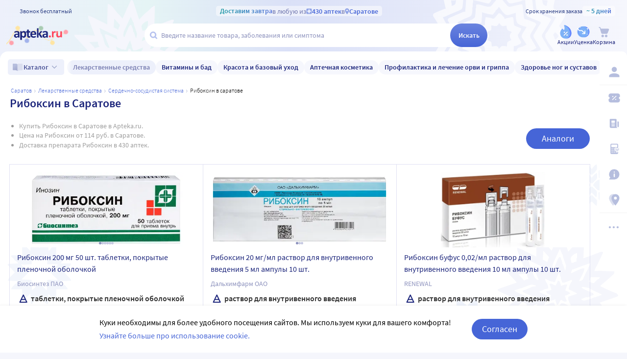

--- FILE ---
content_type: text/html;charset=utf-8
request_url: https://apteka.ru/saratov/preparation/riboksin/
body_size: 79515
content:
<!doctype html><html lang="ru"><head><meta charset="utf-8"/><meta http-equiv="X-UA-Compatible" content="IE=edge"/><meta name="format-detection" content="telephone=no"/><style id="critical">body{background:#fff;color:#000;font-family:Source Sans Pro,sans-serif;font-size:100%;font-style:normal;font-weight:400;line-height:1.2}svg{fill:currentColor}.no-select{user-select:none}.rub{font-size:.9em}.h1,h1{color:#1c257b;font-size:1.5rem;font-weight:600;line-height:150%;margin:1rem 0}@media (max-width:800px){.h1,h1{font-size:1.125rem;line-height:27px}}.h2,h2{color:#1c257b;font-size:1.25rem;font-weight:600;line-height:150%;margin:1rem 0}@media (max-width:800px){.h2,h2{font-size:1.125rem}}.h3,h3{color:#1c257b;line-height:150%;margin:1rem 0}.h3,h3,h5{font-size:1rem;font-weight:600}p{margin:1em 0}.caption3{color:#999;font-size:12px;font-weight:400;line-height:16px}.link,a{background:none;color:#4665d7;cursor:pointer;outline:0;text-decoration:none;transition:color .25s ease-in-out}.link[aria-disabled=true],.link[aria-disabled],.link[disabled],a[aria-disabled=true],a[aria-disabled],a[disabled]{color:#ccc;cursor:not-allowed;pointer-events:none}a:not([href]){cursor:default}.link:hover,a:hover{color:#000}.link--accent{color:#8d92bd}.link--accent:hover{color:#4665d7}.link-dashed{border:dashed;border-width:0 0 1px}.link-dashed:hover{color:#000}.red{color:#ff465c}ul{margin:0;padding:0}ul li{list-style-type:none}ol{margin:0;padding:0}.unordered-list{margin:1em 0;padding:0 0 0 16px}.unordered-list li{list-style:disc outside}.unordered-list li::marker{color:#1c257b}.unordered-list li+li{margin-top:1em}.OrderedListItem{align-items:baseline;display:flex;flex-wrap:wrap;padding:20px 0}.OrderedListItem__flatPillIcon{fill:#9400d3!important}.OrderedListItem__number{align-items:flex-start;background:#f5f6fc;border-radius:24px;box-sizing:border-box;color:#8d92bd;flex:0 0 48px;font-size:24px;font-weight:600;height:48px;line-height:48px;text-align:center}.OrderedListItem__text{box-sizing:border-box;flex:0 0 calc(100% - 48px);padding-left:22px}.caption{color:#000}.caption,.caption-frame{font-size:14px;font-weight:300}.caption-frame{border:1px solid #e0e1f3;border-radius:10px;box-sizing:border-box;color:#333;display:inline-block;line-height:1.4;padding:6px 12px 7px}.ux-money{white-space:nowrap}.ux-money:after{content:"\00A0\20BD";display:inline-block;font-size:85%;margin:-.125em 0 0;vertical-align:middle}.ux-commas>span:after{content:"\002C\0020"}.ux-commas>span:last-child:after{content:none}.ux-commas>span:nth-last-child(2):after{content:"\0020\0438\00A0"}.ux-commas-only>span:after{content:"\002C\0020"}.ux-commas-only>span:last-child:after{content:none}.ux-commas-only>div{display:inline}.ux-commas-only>div:after{content:"\002C\0020"}.ux-commas-only>div:last-child:after{content:none}hr[data-label]{background:#fff none no-repeat 0 0;background-image:linear-gradient(180deg,transparent 8px,#e0e1f3 8px 9px,transparent 9px);border:0;display:block;font-size:.875rem;font-weight:400;height:16px;line-height:15px;margin:1rem 0;position:static;text-align:center}hr[data-label]:before{background-color:inherit;content:attr(data-label);display:inline-block;padding:0 .25rem}.apteka-logo{color:#1c257b;font-weight:900;white-space:nowrap}.apteka-logo i{color:#ff465c;font-style:normal}body,html{background:#f5f6fc;box-sizing:border-box;margin:0;min-height:100%;padding:0;width:100%}#detach-button-host{display:none!important}#app-container{display:contents}.body{background:linear-gradient(90deg,#edf0fb,#e5f4f5 23.56%,#dae0f7 46.15%,#f6f7fd);box-sizing:border-box;max-width:100%;min-height:100vh;min-width:320px;padding-left:env(safe-area-inset-left);padding-right:env(safe-area-inset-right);position:relative;width:100%}.body .ViewProductPage__panel>div{top:105px}@media (max-width:1024px){.body .ViewProductPage__panel>div{top:0}}@media (max-width:800px){.body .ViewProductPage__panel>div{top:unset}}.body .ProductPanel--headerHidden{transform:translateY(-105px)}@media (min-width:800px) and (max-width:1024px){.body .ProductPanel--headerHidden{transform:translateY(0)}}@media (max-width:1024px){.body--home-new-user .body__sidebar{z-index:6}}.body__new-home .body__sidebar>div{padding-top:0}.body__header{height:105px;left:0;pointer-events:none;position:sticky;top:0;width:100%;z-index:5}@media (max-width:1024px){.body__header--phone{height:116px}.body__header--phone+.body__wrapper .body__sidebar>div{padding-top:116px}}.body__header--home-new-user{height:60px}.body__header-logo{display:block;height:24px;padding:26px 0 0 20px;width:120px}.body__header-logo .icon{display:block;height:100%;width:100%}@media (max-width:1024px){.body__header-logo{padding:8px 0 8px 27px;width:80px}}.body__panel{bottom:0;height:0;left:50%;max-width:1800px;overflow:visible;position:fixed;transform:translateX(-50%);width:100%;z-index:4}@media (max-width:1024px){.body__panel{bottom:calc(3px + env(safe-area-inset-bottom));box-sizing:border-box;height:calc(56px + env(safe-area-inset-bottom));left:50%;transform:translateX(-50%);width:calc(100% - 36px);z-index:6}}.body__panel,.body__panel>div{align-items:flex-end;display:flex;flex-flow:row nowrap;justify-content:flex-end}@media (max-width:1024px){.body__panel,.body__panel>div{border-radius:16px;height:53px;min-height:53px}}.body__panel>div{align-items:flex-start;box-sizing:border-box;flex:0 0 auto;height:100vh;min-height:56px;min-width:56px;padding-top:105px}@media (max-width:1024px){.body__panel>div{align-items:flex-end;height:calc(56px + env(safe-area-inset-bottom));justify-content:flex-start;padding-top:0;width:100%}}@media (max-width:800px){.body__panel--yandexfix{bottom:56px}.body__panel--yandexfix:before{background:#fff;content:"";height:100%;position:absolute;top:100%;width:100%}}.body__footer{background:#fff;box-sizing:border-box;contain-intrinsic-size:320px 200px;content-visibility:auto;margin:0 auto;max-width:1800px;padding:0 56px 0 0;width:100%}@media (max-width:1024px){.body__footer{padding-bottom:56px;padding-right:0}}.body__wrapper{background:#fff;border-radius:16px 16px 0 0;box-sizing:border-box;display:grid;flex:1 0 auto;grid-template-areas:"catalog catalog" "notify notify" "sidebar content" "sidebar posters";grid-template-columns:auto 1fr;grid-template-rows:auto auto 1fr auto;margin:0 auto;max-width:1800px;min-height:100vh;overflow:visible;padding:16px 56px 0 0;position:relative;width:100%}@media (max-width:1024px){.body__wrapper{padding-right:0}}.body__content,.body__notify,.body__posters,.body__sidebar{box-sizing:border-box;min-width:0}.body__notify{grid-area:notify}.body__catalog{grid-area:catalog}.body__sidebar{grid-area:sidebar;padding-left:env(safe-area-inset-left)}.body__content{grid-area:content;overflow:visible;padding:0 20px 20px;position:relative}.body__content--home-new-user{background-color:#fff;padding-top:1px}.body__content-view{max-width:unset;width:100%}.body__posters{grid-area:posters;margin:1.5rem 20px 2rem}.body__notifies{align-items:flex-end;bottom:env(safe-area-inset-bottom);display:flex;flex-flow:column-reverse nowrap;gap:1rem .25rem;height:0;left:0;margin:0 32px 32px;position:fixed;right:0;z-index:4}.body__notifies>li{animation:anime-appear-right .5s ease-out 0s 1 forwards;max-width:100%}@media screen and (max-width:1024px){.body__notifies{margin:0 20px 58px;padding-bottom:8px}}@media screen and (max-width:800px){.body__notifies{margin-left:16px;margin-right:16px}}.BaseView{font-size:16px;margin:auto 0 0;min-height:calc(100vh - 75px);position:relative}@media (max-width:1024px){.BaseView{min-height:calc(100vh - 156px)}}.BaseView>.hilandero{left:50%;position:absolute;top:50%;transform:translate(-50%,-50%)}.BaseView__content{display:block}.BaseView__failure{padding:60px 20px 36px}.BaseView__title{display:inline;line-height:1.25;margin:0;vertical-align:baseline}.BaseView__title h1,.BaseView__title h2{margin:0}.BaseView__title .ItemRating{margin-right:.5em}.headingH4{color:#1c257b;display:block;font-size:1.125rem;font-weight:600;line-height:1.5;margin:0 0 .75rem}.SearchResultTitle h1{display:inline;margin:0 .75rem 0 0}.SearchResultTitle__count{color:grey;font-size:.75rem;vertical-align:1px;white-space:nowrap}.SearchResultTitle__found,.SearchResultTitle__not-found{display:inline-block;vertical-align:baseline}.SearchResultTitle__found{font-size:1rem}.SearchResultTitle__not-found{color:grey;font-size:.75rem;font-weight:400;margin-left:1em}.overlay-close{align-items:center;background-color:transparent;color:#9ea7ca;display:flex;height:60px;justify-content:center;position:absolute;right:0;top:0;transition:color .25s linear;width:60px;z-index:1}.overlay-close svg{height:22px;left:50%;position:absolute;top:50%;transform:translate(-50%,-50%);width:22px}.overlay-close:hover{color:#1c257b}.overlay-close:active{color:#000}sup.required{color:#ff465c;font-size:1.25rem;line-height:0;position:static;vertical-align:middle}sup.required:before{content:"\002A"}button,input{border:none}fieldset{border:0;margin:0;min-inline-size:auto;padding:0}.button{-webkit-tap-highlight-color:transparent;align-items:center;background:#4665d7;border:1px solid transparent;border-radius:31px;box-sizing:border-box;color:#fff;display:inline-flex;font-size:18px;height:42px;justify-content:center;outline:0!important;padding:0 20px;transition:.25s ease-in-out;transition-property:background-color,border-color,color}.button:hover{background-color:#1c257b;color:#fff}.button:active{background-color:#4665d7}.button-frame[aria-disabled],.button-frame[aria-disabled]:hover,.button-frame[disabled],.button-frame[disabled]:hover,.button.disabled,.button[aria-disabled],.button[aria-disabled]:hover,.button[disabled],.button[disabled]:hover{background-color:#e8e8e8;border-color:transparent;color:#9d9d9d;cursor:default}a.button[aria-disabled]{pointer-events:none}.button-light{background:#e0e1f3;color:#1c257b}.button-light:active,.button-light:hover{background-color:#8d92bd;color:#fff}.button-trans{background-color:transparent;color:#1c257b}.button-trans:hover{background-color:#f5f6fc;color:#4665d7}.button-trans:disabled{background-color:transparent}.button-light48{background-color:#f5f6fc;border-radius:1.5rem;color:#1c257b;height:3rem}.button-light48 .icon{height:1rem;margin:.125rem 0 0 .5rem;width:1rem}.button-light48:active,.button-light48:hover{background-color:#4665d7;color:#fff}.button-light48:disabled{background-color:#e8e8e8;border-color:transparent;color:#9d9d9d;cursor:default}.button-frame{background:transparent;border-color:#4665d7;color:#4665d7}.button--type2{background:#f5f6fc;border-radius:5px;box-sizing:border-box;color:#4665d7;cursor:pointer;font-size:16px;height:50px;width:100%}.button--type2:hover{background-color:#fff;border-color:#4665d7;color:#4665d7}.button-type3{align-items:center;background-color:transparent;border:1px solid transparent;border-radius:4px;cursor:pointer;display:inline-flex;font-size:16px;font-weight:600;height:48px;justify-content:center;line-height:1;min-width:108px;padding:0 14px;position:relative;text-decoration:none;transition:all .35s ease}.button-type3--primary{background-color:#4665d7;color:#fff}.button-type3--primary:hover{background-color:#1c257b}.button-type3--light{background-color:#ecf0fb;color:#4665d7}.button-type3--light:hover{background-color:#a3b2eb;color:#fff}.button-type3--secondary{background-color:#ff465c;color:#fff}.button-type3--secondary:hover{background-color:#cd0018}.button-type3--secondary-light{background-color:#fff2f4;color:#ff465c;font-weight:400}.button-type3--secondary-light:hover{background-color:#ff465c;color:#fff}.button-type3--primary-light{background-color:#9ea7ca;color:#fff}.button-type3--primary-light:hover{background-color:#9ea7ca}.button-type3--border-primary{background-color:#fff;border-color:#4665d7;color:#4665d7}.button-type3--border-primary:hover{background-color:#4665d7;border-color:#4665d7;color:#fff}.button-type3--border-secondary{background-color:#fff;border-color:#ff465c;color:#ff465c}.button-type3--border-secondary:hover{background-color:#ff465c;color:#fff}.button-type3__spinner{left:7px;position:absolute;top:50%;transform:translateY(-50%)}.button-type4{color:#1c257b}.button-type4:hover{color:#4665d7}.button--light36{background-color:#f5f6fc;border-radius:5px;color:#1c257b;font-size:.875rem;font-weight:600;height:2.25rem}.button--light36:hover{background-color:#9ea7ca;color:#fff}.button-cancel{background:none;color:#4665d7;font-size:1.125rem;line-height:1rem;margin:0;padding:.25rem .125rem;white-space:nowrap}.button-cancel .icon{color:#ff465c;height:.875rem;margin:0 .5rem 0 0;vertical-align:-1px;width:.875rem}.button-cancel:hover{color:#ff465c}.button--gradient{background:linear-gradient(129.55deg,#657fde 8.54%,#4665d7 72.61%);transition:background .35s ease}.button--gradient:hover{background:linear-gradient(180deg,#4665d7,#314797)}.icon{fill:currentColor;display:inline-block;height:24px;vertical-align:middle;width:24px}.icon--burn{stroke:currentColor}.SiteFooter{box-sizing:border-box;padding:0 1.25rem;position:relative;width:100%}.SiteFooter-inner{border-top:1px solid #e0e1f3;display:flex;justify-content:space-between;padding:30px 0 0}@media (max-width:1600px){.SiteFooter-inner{display:block}}.SiteFooter__info{align-items:flex-start;display:flex;flex:0 1 40%;flex-wrap:wrap;justify-content:space-between}.SiteFooter__heading{color:#666;font-size:1rem;font-weight:400;margin:0 0 .625rem;text-transform:uppercase}.SiteFooter__apps,.SiteFooter__socials{padding:10px}.SiteFooter__apps .AppStoresGroup{justify-content:flex-start}.SiteFooter__hotLine{padding:10px}.SiteFooter__hotLine address{margin-top:6px}.SiteFooter__hotLine address:first-of-type{margin-top:0}.SiteFooter__hotLine a{color:#4665d7;display:inline-block;font-size:18px;font-weight:600}.SiteFooter__menus{align-items:flex-start;display:flex;flex:0 1 50%;flex-wrap:wrap;justify-content:space-between}.SiteFooter__menus>div{box-sizing:border-box;flex:0 0 20%;padding:10px}@media (max-width:800px){.SiteFooter__menus>div{flex-basis:100%}}.SiteFooter__menus>div li+li{margin-top:12px}.SiteFooter__menus>div li a{color:#4665d7;font-size:14px}.SiteFooter__menus>div li a:hover{color:#1c257b}@media (max-width:1600px){.SiteFooter__menus{border-top:1px solid #e0e1f3;margin-top:20px;padding-top:20px}}.SiteFooter-bottom{align-items:flex-end;color:#8d92bd;display:flex;flex-flow:row wrap;font-size:.875rem;font-weight:300;justify-content:space-between;padding-bottom:29px}@media (max-width:1600px){.SiteFooter-bottom{padding-top:30px}}.SiteFooter-bottom-block{box-sizing:border-box;flex:0 0 30%;padding:.625rem}@media (max-width:800px){.SiteFooter-bottom-block{flex-basis:100%}}.SiteFooter-bottom-block p{margin:.4375rem 0 0}.SiteFooter__vacancies{align-items:center;background:linear-gradient(90deg,#217a93 -37.76%,#29afaf 57.34%,#38a689 177.05%);border-radius:17px;box-sizing:border-box;color:#fff!important;display:inline-flex;font-weight:600;gap:.25rem;height:34px;padding:0 .5rem 1px;white-space:nowrap}.SiteFooter__vacancies .icon{height:26px;width:26px}.SiteFooter__feedback{font-size:14px}.SiteFooter__ideas{display:inline-block;margin-top:12px}.SiteFooter__ideas .icon{height:14px;margin-right:6px;width:10px}.SitePanel{box-sizing:border-box;flex:0 0 auto;padding:16px 0}.SitePanel,.SitePanel>nav{align-items:flex-start;display:flex;flex-flow:column nowrap;justify-content:flex-start}.SitePanel>nav{border-bottom:1px solid rgba(0,0,0,.05);flex:0 0 auto;padding:0;width:100%}.SitePanel>nav>div{flex:inherit;width:inherit}.SitePanel .ButtonIcon{padding:0;text-align:left}.SitePanel .ButtonIcon__link{align-items:center;border-radius:5px;cursor:pointer;display:flex;padding:12px 16px;width:auto}@media screen and (max-width:1200px){.SitePanel .ButtonIcon__link{justify-content:flex-start}}.SitePanel .ButtonIcon__link:hover{background:#f6f7fd}.SitePanel .ButtonIcon-text{-webkit-line-clamp:2;-webkit-box-orient:vertical;color:inherit;display:-webkit-box;flex:0 1 auto;font-size:16px;max-width:100%;overflow:hidden;padding:0 0 0 16px;text-align:left;text-overflow:ellipsis;vertical-align:middle;white-space:nowrap;word-break:break-word}.SitePanel .ButtonIcon-icon{flex:0 0 auto}.SitePanel__apps{flex:0 0 auto;padding-bottom:8px;padding-top:16px;text-align:center;width:100%}@media screen and (max-width:1024px){.SitePanel__apps{padding-bottom:16px}}.SitePanel--right .SitePanel__apps{opacity:0;pointer-events:none;transition:opacity .25s ease}.SitePanel--headerHidden{transform:translateY(-75px)}.SitePanel--right{background-color:#fff;border-radius:10px;height:auto;position:relative;transition:all .25s ease;width:56px}.SitePanel--right:after{bottom:33px;color:#b6bede;content:"\2026";flex:0 0 auto;font-size:24px;font-weight:900;height:32px;margin:0;pointer-events:none;position:absolute;right:0;text-align:center;transition:opacity .25s;width:100%}.SitePanel--right:not([aria-expanded]):hover,.SitePanel--right[aria-expanded]{box-shadow:0 8px 18px 0 rgba(0,0,0,.05);width:277px}.SitePanel--right:not([aria-expanded]):hover:after,.SitePanel--right[aria-expanded]:after{opacity:0}.SitePanel--right:not([aria-expanded]):hover .SitePanel__apps,.SitePanel--right[aria-expanded] .SitePanel__apps{opacity:1;pointer-events:auto;transition:opacity .1s ease}.SitePanel--bottom{align-items:normal;box-shadow:none;flex-direction:row;height:calc(56px + env(safe-area-inset-bottom));padding:0;width:100%}@media (max-width:1024px){.SitePanel--bottom{height:55px}}.SitePanel--bottom>nav{align-items:center;border-bottom:0;flex:1 1 auto;flex-direction:row-reverse;justify-content:space-evenly;padding-bottom:0;width:auto}.SitePanel--bottom>nav+nav{margin-top:0}.SitePanel--bottom>nav>div{flex:0 0 auto}.SitePanel--bottom>nav>div+div{margin:0}.SitePanel--bottom .ButtonIcon-text{display:none}.SitePanel .bottomPanelExp{display:flex;flex-grow:1;height:100%}.SitePanel .bottomPanelExp__item{align-items:center;background-color:hsla(0,0%,100%,.99);box-shadow:0 8px 18px 0 rgba(0,0,0,.1);display:flex;flex-grow:1;width:0}.SitePanel .bottomPanelExp__item--left{border-radius:16px 8px 0 16px}.SitePanel .bottomPanelExp__item--right{border-radius:8px 16px 16px 0}.SitePanel .bottomPanelExp__item--right .HeaderUserButton--lk-btn .ButtonIcon-text{display:none}.SitePanel .bottomPanelExp__item .ButtonIcon,.SitePanel .bottomPanelExp__item .HeaderUserButton{align-items:center;display:flex;flex-grow:1;height:100%;justify-content:center}.SitePanel .bottomPanelExp__item .ButtonIcon__link{align-items:center;display:flex;flex-direction:column;height:100%;justify-content:center;width:100%}.SitePanel .bottomPanelExp__item .ButtonIcon-icon{height:28px;width:28px}.SitePanel .bottomPanelExp__item .ButtonIcon-text{display:block;font-size:10px;padding:0}@media (max-width:1024px){.SitePanel .bottomPanelExp__item .ButtonIcon__link{padding:0}.SitePanel .bottomPanelExp__item .ButtonIcon__link:hover{background-color:transparent}}.SitePanel .bottomPanelExp__centerItem{flex-grow:0;flex-shrink:0;position:relative;width:52px}.SitePanel .bottomPanelExp__centerItemTransition{background-image:url("data:image/svg+xml;charset=utf-8,%3Csvg xmlns='http://www.w3.org/2000/svg' width='52' height='29' fill='none'%3E%3Cpath fill='%23fff' fill-opacity='.99' d='M52 29H0V0h.096C1.152 14.016 11.002 25 23 25h6c11.998 0 21.848-10.984 22.904-25H52z'/%3E%3C/svg%3E");bottom:0;font-size:0;height:29px;left:0;position:absolute;width:52px}.SitePanel.SitePanel--headerHidden{transform:translateY(-105px)}.SiteHeaderLight{background:linear-gradient(90deg,#edf0fb,#e5f4f5 23.56%,#dae0f7 46.15%,#f6f7fd);box-sizing:border-box;height:100%;padding:12px 0 7px;pointer-events:auto}@media (max-width:800px){.SiteHeaderLight{padding:12px 0 7px}}.SiteHeaderLight[aria-hidden]{content-visibility:hidden}.SiteHeaderLight--sticky{transition:transform .25s}.SiteHeaderLight__main{align-items:center;box-sizing:border-box;display:flex;gap:10px;height:52px;justify-content:space-between;margin:13px auto 0;max-width:1800px;padding:0 24px}@media (max-width:1200px){.SiteHeaderLight__main{height:43px}}@media (max-width:800px){.SiteHeaderLight__main{padding:0 8px}}.SiteHeaderLight__main .HeaderLogo{flex:none;width:128px}.SiteHeaderLight__main .ButtonIcon-text{color:#1c257b;transition:color .2s ease}.SiteHeaderLight__main .ButtonIcon-text:hover{color:#4665d7}.SiteHeaderLight__center{flex:1}.SiteHeaderLight__rightContainer{align-items:center;display:flex;gap:16px;justify-content:flex-end}.SiteHeaderLight__phoneMain{align-items:center;background:hsla(0,0%,100%,.3);color:#273a81;display:flex;font-size:12px;font-weight:400;gap:8px;justify-content:center;line-height:1.5;margin-bottom:-7px;margin-top:6px;width:100%}.SiteHeaderLight__phoneMain a{font-size:14px;font-weight:600;text-decoration:none}.SiteHeaderLight__newButton .ButtonIcon-icon{transition:filter .2s ease}.SiteHeaderLight__newButton:hover .ButtonIcon-icon{filter:brightness(.9)}.SiteHeaderTop{align-items:center;box-sizing:border-box;color:#273a81;display:flex;font-size:12px;gap:10px;justify-content:space-between;margin:0 auto;max-width:1800px;padding:0 24px;position:relative;white-space:nowrap;z-index:1}@media (max-width:1200px){.SiteHeaderTop{z-index:unset}}@media (max-width:800px){.SiteHeaderTop{gap:8px;padding:0 8px;position:static}}.SiteHeaderTop .HeaderLogo{height:21px;max-width:95px}.SiteHeaderTop__gradient{background-clip:text;-webkit-background-clip:text;background-image:linear-gradient(90deg,#1998a3 .46%,#5874db 100.46%);color:transparent;font-size:14px;font-weight:600;line-height:21px}.SiteHeaderTop__highlight{align-items:center;background-color:hsla(0,0%,100%,.5);border-radius:5px;box-sizing:border-box;display:inline-flex;gap:8px;max-width:100%;padding:0 8px}@media (max-width:800px){.SiteHeaderTop__highlight{gap:2px}}.SiteHeaderTop__link,.SiteHeaderTop__phone,.SiteHeaderTop__shelfLife{align-items:center;display:inline-flex}.SiteHeaderTop__phone{gap:8px}.SiteHeaderTop__shelfLife{gap:10px}.SiteHeaderTop__link{color:#4665d7;cursor:pointer;font-weight:600;gap:4px;transition:color .2s ease}.SiteHeaderTop__link:hover{color:#3f5bc1}.SiteHeaderTop__link:hover .icon{color:#5874db}.SiteHeaderTop__city{overflow:hidden}@media (max-width:800px){.SiteHeaderTop__city{gap:2px}}.SiteHeaderTop__city>span{display:inline-block;overflow:hidden;text-overflow:ellipsis}.SiteHeaderTop__delivery{color:rgba(28,37,123,.6);flex:1;font-size:14px;text-align:center;width:0}.SiteHeaderTop__delivery .icon{color:#90a3e7;flex:none;height:12px;transition:color .2s ease;width:12px}.SiteHeaderTop__delivery .icon--pin_full{width:9px}@keyframes button-counter-pulse{25%{box-shadow:0 0 0 12px currentColor;transform:scale(2) translate(-7px,5px)}}@keyframes button-icon-dropdown-appear{0%{opacity:0;transform:translateY(36px)}}.ButtonIcon{position:relative;text-align:center;white-space:nowrap}.ButtonIcon-icon{align-items:center;display:inline-flex;flex-direction:column;height:28px;position:relative;vertical-align:middle;width:28px}.ButtonIcon-icon .icon{color:#b6bede;height:100%;transition:color .2s ease;width:100%}.ButtonIcon-icon>small{flex:0 0 auto;font-size:.75rem;font-weight:700;line-height:.875rem}.ButtonIcon-icon .ButtonIcon__counter{animation:button-counter-pulse 0s ease-in-out .125s backwards;background-color:#4665d7;border:1px solid #f5f6fc;border-radius:12px;box-sizing:border-box;color:rgba(70,101,215,.2);height:17px;margin:-5px -9px;min-width:20px;position:absolute;right:0;top:0}.ButtonIcon-icon .ButtonIcon__counter:after{color:#fff;content:attr(data-count);display:block;font-size:12px;font-weight:700;line-height:15px;text-align:center}.ButtonIcon-icon .ButtonIcon__counter.animated{animation-duration:.875s}.ButtonIcon-icon .ButtonIcon__counter--green{background-color:#26803f;color:rgba(38,128,63,.2)}.ButtonIcon-icon .ButtonIcon__counter--red{background-color:#ff465c;color:rgba(255,70,92,.2)}.ButtonIcon-icon .ButtonIcon__counter--gray{background-color:#999;color:hsla(0,0%,60%,.2)}.ButtonIcon-text{color:#8d92bd;display:block;font-size:12px;white-space:normal}.ButtonIcon__icon{flex:0 1 auto}.ButtonIcon__link{color:#1c257b;cursor:pointer;margin:0 auto;padding:0;position:relative;width:24px}.ButtonIcon__link:not([href]){cursor:pointer}.ButtonIcon__link:hover{color:#4665d7}.ButtonIcon:hover .ButtonIcon-icon .icon{color:#739fca}.ButtonIcon:hover .ButtonIcon-icon .icon--nav_favorite_new{color:#ff465c}.ButtonIcon-dropdown{animation:button-icon-dropdown-appear .333s ease 0s;animation-fill-mode:backwards;backdrop-filter:saturate(150%) blur(16px);background:hsla(0,0%,100%,.66);border-radius:5px;box-shadow:0 0 5px rgba(0,0,0,.3);box-sizing:border-box;margin:10px -46px 0 0;max-height:unset;min-width:180px;position:absolute;right:100%;text-align:left;top:100%;white-space:normal;z-index:1}.ButtonIcon-dropdown:before{border-color:#fff #fff transparent transparent;border-style:solid;border-width:8px;box-shadow:2px -2px 4px -2px rgba(0,0,0,.3);content:"";display:block;height:0;margin:-8px 16px 0 0;position:absolute;right:0;top:0;transform:rotate(-45deg);width:0}.ButtonIcon-dropdown>div{-ms-overflow-style:none;background:inherit;border-radius:inherit;max-height:inherit;overflow:hidden;overflow-y:auto;overscroll-behavior:contain;position:relative;scrollbar-width:none}.ButtonIcon-dropdown>div::-webkit-scrollbar{display:none}@keyframes SearchBox-history-appear{0%{transform:translateY(40px)}to{transform:translateY(0)}}.SearchBox{align-items:center;display:flex;flex-flow:row nowrap;position:relative;z-index:1}.SearchBox[data-active]{z-index:6}.SearchBox .SearchBox__darkness{z-index:auto}.SearchBox:hover .SearchBox__input-icon .icon{color:#b5c1ef}.SearchBox__scanner{flex:0 0 auto;margin:0}.SearchBox__scanner .icon{color:#b5c1ef}.SearchBox__scanner button{background:transparent;color:#1c257b;padding:.75rem .125rem .75rem .75rem}.SearchBox__scanner button:active{color:#4665d7}.SearchBox__input{align-items:center;background:transparent;border-radius:100px;display:flex;flex:1 1 100%;flex-flow:row nowrap;height:48px;justify-content:flex-start;position:relative;transition:box-shadow .3s}@media (max-width:1024px){.SearchBox__input{height:40px}}.SearchBox__input>div{align-items:center;background:#fff;border-radius:inherit;border-bottom-right-radius:0;border-right-width:0;border-top-right-radius:0;box-sizing:border-box;display:flex;flex:1 1 100%;flex-flow:row nowrap;height:100%;justify-content:flex-start}.SearchBox__input-icon{align-items:center;color:#1c257b;cursor:text;display:inline-flex;flex:0 0 34px;height:100%;text-align:center}.SearchBox__input-icon>.icon{color:#b5c1ef;display:block;flex-grow:0;flex-shrink:0;height:20px;margin:-1px 0 0 8px;width:20px}.SearchBox__input-tags{margin:0 6px 0 0;padding:2px}.SearchBox__input-input{align-self:stretch;flex:1 1 100%;position:relative}.SearchBox__input-input>input{background:transparent;box-sizing:border-box;font-size:16px;height:100%;overflow:hidden;padding:0 20px 1px 0;position:relative;text-overflow:ellipsis;width:100%}.SearchBox__input-input>input::placeholder{color:#8d92bd;display:inline-block}.SearchBox__input-input>input:placeholder-shown{font-size:14px;padding-right:.125rem}.SearchBox__input-input>input[type=search]::-webkit-search-cancel-button{display:none}.SearchBox__input-input>input[disabled]{color:#a9a9a9;left:0;padding-left:inherit;position:absolute;top:0}@media (max-width:1024px){.SearchBox__input-input{padding-left:1rem}}.SearchBox__input-reset,.SearchBox__input-speech{background:none;color:#9ea7ca;flex:0 0 auto;height:100%;left:-20px;padding:0;position:relative;width:38px}.SearchBox__input-reset>.icon,.SearchBox__input-speech>.icon{height:14px;margin-top:-3px;width:14px}.SearchBox__input-speech{height:auto;width:auto}.SearchBox__input-submit{background:linear-gradient(180deg,#6b84df,#4665d7);border-bottom-left-radius:0;border-top-left-radius:0;border-radius:100px;color:#fff;flex:0 0 auto;font-size:14px;font-weight:600;height:100%;margin:0 0 0 -20px;padding:0;transition:background .2s ease;width:76px}.SearchBox__input-submit[aria-busy]{background-color:#9ea7ca;color:#ccc;pointer-events:none}.SearchBox__input-submit:hover{background:linear-gradient(180deg,#4665d7,#314797)}.SearchBox__input-submit .icon{height:20px;width:20px}@media (max-width:1024px){.SearchBox__input-submit{width:40px}}.SearchBox__input:hover,.SearchBox__input[aria-active]{box-shadow:2px 4px 6px rgba(0,0,0,.1),-1px -1px 5px rgba(0,0,0,.05)}.SearchBox__input:hover .SearchBox__input-icon>.icon,.SearchBox__input[aria-active] .SearchBox__input-icon>.icon{color:#4665d7}.SearchBox__input:hover .SearchBox__input-input>input::placeholder,.SearchBox__input[aria-active] .SearchBox__input-input>input::placeholder{color:#4665d7}.SearchBox__darkness{animation:anime-fade .25s ease 0s 1 reverse forwards;background:rgba(0,0,0,.5);bottom:0;height:200vh;left:0;position:fixed;right:0;top:50vh;transform:translateY(-50%);z-index:5}.SearchBox__suggests{animation:SearchBox-history-appear .33s ease-out 0s 1 backwards;left:0;margin-top:12px;position:absolute;right:0;top:100%}.SearchBox__modal{align-items:center;backdrop-filter:saturate(125%) blur(10px);background:rgba(0,0,0,.25);background-image:radial-gradient(transparent,rgba(0,0,0,.5));bottom:0;display:flex;flex-flow:column nowrap;justify-content:center;left:0;position:fixed;right:0;top:0;z-index:6}.SearchBox__hintsForSearchExp{gap:4px;left:0;max-width:calc(100% - 30px);overflow:hidden;position:absolute;text-overflow:ellipsis;top:50%;transform:translateY(-50%)}@media (max-width:1024px){.SearchBox__hintsForSearchExp{display:none}}.SearchBox__hintsForSearchExp>div>ul{flex-wrap:nowrap;gap:4px}.SearchBox__hintsForSearchExp ul li a{background-color:transparent;color:#90a3e7;font-size:12px;font-weight:600;overflow:initial;position:relative;transition:all .2s ease}.SearchBox__hintsForSearchExp ul li a:before{background-color:rgba(144,163,231,.4);bottom:0;content:"";height:1px;left:50%;position:absolute;transform:translateX(-50%);width:calc(100% - 8px)}.SearchBox__hintsForSearchExp ul li a:hover{background-color:#f6f7fd}.SearchBox__hintsForSearchExp ul li a:hover:before{display:none}.SearchBox__bottomActivateBtn{background-color:hsla(0,0%,100%,.99);border-radius:50%;bottom:calc(14px + env(safe-area-inset-bottom));cursor:pointer;display:none;height:42px;left:50%;position:fixed;transform:translateX(-50%);transition:all .2s ease;width:42px;z-index:6}@media (max-width:1024px){.SearchBox__bottomActivateBtn{display:block}}.SearchBox__bottomActivateBtn .icon{color:#9ea4ca;height:20px;left:50%;position:absolute;top:50%;transform:translate(-50%,-50%);transition:all .2s ease;width:20px}.SearchBox__bottomActivateBtn--active{background:linear-gradient(180deg,#6b84df,#4665d7)}.SearchBox__bottomActivateBtn--active .icon{color:#fff}.HeaderCity{align-items:center;background:none;color:#1c257b;display:flex;flex-flow:row nowrap;font-weight:600;height:1.5rem;margin:0;overflow:hidden;padding:0;transition:color .3s ease;white-space:nowrap}.HeaderCity:hover{color:#4665d7}.HeaderCity>.icon{flex:0 0 auto;height:100%;margin:0 .25rem 0 0;width:1.5rem}.HeaderCity>span{flex:1 1 100%;overflow:hidden;text-overflow:ellipsis}.HeaderCity>span:first-letter{text-transform:uppercase}.HeaderCity--undefined{color:#9ea7ca}.HeaderLogo{display:block;text-align:center}.HeaderLogo .icon,.HeaderLogo .link{display:block;width:100%}.HeaderLogo img,.HeaderLogo picture{display:inline-block;max-width:100%}.HeaderLogo .icon--logo{width:95px}.HintsToSearch{align-items:flex-start;display:flex;flex-flow:row nowrap;font-size:12px;gap:0 .5rem;height:auto;justify-content:flex-start;overflow:hidden}.HintsToSearch>span{color:#8d92bd;flex:0 0 auto;line-height:14px;padding:1px 0 0}.HintsToSearch>div{flex:0 1 100%}.HintsToSearch>div>ul{display:flex;flex-flow:row wrap;gap:.5rem;max-height:1.5em}.HintsToSearch>div>ul,.HintsToSearch>div>ul li{list-style:none;margin:0;padding:0}.HintsToSearch>div>ul>li{flex:0 1 auto}.HintsToSearch a{background-color:rgba(70,101,215,.05);border-radius:4px;display:block;line-height:16px;overflow:hidden;padding:0 4px;text-decoration:none;transition:background-color .25s ease-in-out 0s,color .25s ease-in-out 0s;white-space:nowrap}.HintsToSearch a:hover{background-color:rgba(70,101,215,.2);color:#1c257b}@keyframes sidebarFadeIn{0%{opacity:0}}.body__sidebar{animation:sidebarFadeIn .25s ease-out 0s backwards;background:#fff;position:relative;width:250px;z-index:2}.body__sidebar,.sidebar{box-sizing:border-box;height:100%}.SidebarCatalog__parent>a{align-items:center;border-radius:0 5px 5px 0;display:flex;flex-flow:row nowrap;font-size:.875rem;line-height:1.2;padding:.5rem 1rem .5rem .25rem}.SidebarCatalog__parent>a .icon--arrow_right{flex:0 0 auto;margin:0 -1px 0 -5px;transform:scaleX(-1)}.SidebarCatalog__parent>a:hover{background-color:#f5f6fc}.SidebarCatalog__list{padding-left:.625rem}.SidebarCategoriesList ul{list-style:none;margin:0;padding:0}.SidebarCategoriesList a{align-items:center;border-radius:5px;color:#8d92bd;display:flex;flex-flow:row nowrap;font-size:14px;justify-content:flex-start;line-height:21px;padding:.5rem .75rem;transition:color .25s ease-in-out 0s;transition-property:color,background-color,border-color}.SidebarCategoriesList a:hover{background-color:#f5f6fc;color:#4665d7}.SidebarCategoriesList a[aria-selected]{color:#1c257b;font-weight:600;pointer-events:none}</style><script defer="defer" src="https://static.apteka.ru/site/client/js/main.e21369769f915dbc4a73.js"></script><script defer="defer" src="https://static.apteka.ru/site/client/js/critical.e21369769f915dbc4a73.js"></script><link href="https://static.apteka.ru/site/client/css/chunk1.e21369769f915dbc4a73.css" rel="stylesheet"/><link href="https://static.apteka.ru/site/client/css/chunk2.e21369769f915dbc4a73.css" rel="stylesheet"/><link href="https://static.apteka.ru/site/client/css/chunk3.e21369769f915dbc4a73.css" rel="stylesheet"/>
<!--[--><!--APP-HEAD--><link rel="icon" href="/static/favicon.ico" sizes="any"><link rel="icon" href="/static/favicon.svg" type="image/svg+xml"><link rel="apple-touch-icon" href="/static/apple-touch-icon.png"><!----><link rel="preconnect" href="https://www.googletagmanager.com"><!--[--><!--[--><link rel="preconnect" href="https://api.apteka.ru" crossorigin=""><link rel="dns-prefetch" href="https://api.apteka.ru"><!--]--><!--[--><link rel="preconnect" href="https://images.apteka.ru" crossorigin=""><link rel="dns-prefetch" href="https://images.apteka.ru"><!--]--><!--[--><link rel="preconnect" href="https://static.apteka.ru" crossorigin=""><link rel="dns-prefetch" href="https://static.apteka.ru"><!--]--><!--]--><title>Рибоксин цена в Саратове от 114 руб., купить Рибоксин в Саратове в интернет‐аптеке, заказать</title><meta name="viewport" content="width=device-width, height=device-height, user-scalable=no, viewport-fit=cover, initial-scale=1.0, maximum-scale=5.0, minimum-scale=1.0"><meta name="description" content="Купить Рибоксин в интернет-аптеке в Саратове по акции, дешевая цена от ⭐ 114 руб. ⭐ Инструкция по применению Рибоксин – товар дня со скидкой."><meta name="keywords" content="Рибоксин цена купить saratov"><meta name="robots" content="index, follow, max-image-preview:large"><!----><meta property="og:description" content="Купить Рибоксин в интернет-аптеке в Саратове по акции, дешевая цена от ⭐ 114 руб. ⭐ Инструкция по применению Рибоксин – товар дня со скидкой."><meta property="og:title" content="Рибоксин цена в Саратове от 114 руб., купить Рибоксин в Саратове в интернет‐аптеке, заказать"><meta property="og:image" content="https://images.apteka.ru/original_f1c6845e-21e4-4c84-9dbc-6cf84b96282a.png"><meta property="og:url" content="https://apteka.ru/saratov/preparation/riboksin/"><meta property="og:type" content="website"><meta property="og:image:secure_url" content="https://images.apteka.ru/original_f1c6845e-21e4-4c84-9dbc-6cf84b96282a.png"><meta property="og:image:alt" content="Apteka.ru"><meta property="og:image:type" content="image/png"><meta property="og:image:width" content="600"><meta property="og:image:height" content="600"><meta name="zen-verification" content="uvlHo9MeUooFYnechabPXqkeiEJmrOtXWUT7AmzOJcgjieswnnRNC9fg99hq3wGH"><meta name="yandex-verification" content="aa9fa5d848caa475"><meta name="google-site-verification" content="tix4i8mFs1b0MSssPppIEJaaVxR5gudXnkqJDS_qmsA"><link rel="canonical" href="https://apteka.ru/saratov/preparation/riboksin/"><!----><!----><link rel="image_src" href="https://images.apteka.ru/original_f1c6845e-21e4-4c84-9dbc-6cf84b96282a.png"><!--[--><script type="application/ld+json">{"image":"https://images.apteka.ru/original_f1c6845e-21e4-4c84-9dbc-6cf84b96282a.webp","@context":"https://schema.org","@type":"Product","name":"Рибоксин в Саратове","brand":"Apteka.ru","description":"Купить Рибоксин в интернет-аптеке в Саратове по акции, дешевая цена от ⭐ 114 руб. ⭐ Инструкция по применению Рибоксин – товар дня со скидкой.","offers":{"offers":[{"@type":"Offer","url":"/saratov/product/riboksin-200-mg-50-sht-tabletki-pokrytye-plenochnoj-obolochkoj-5e327a4aca7bdc0001935aa9/","price":0,"priceCurrency":"RUB","availability":"InStock"},{"@type":"Offer","url":"/saratov/product/riboksin-20-mgml-rastvor-dlya-vnutrivennogo-vvedeniya-5-ml-ampuly-10-sht-5e32727bca7bdc00019319f4/","price":114,"priceCurrency":"RUB","availability":"InStock"},{"@type":"Offer","url":"/saratov/product/riboksin-bufus-002ml-rastvor-dlya-vnutrivennogo-vvedeniya-10-ml-ampuly-10-sht-5e32641f65b5ab000164f394/","price":191,"priceCurrency":"RUB","availability":"InStock"},{"@type":"Offer","url":"/saratov/product/riboksin-20-mgml-rastvor-dlya-vnutrivennogo-vvedeniya-5-ml-ampuly-10-sht-5e327376ca7bdc000193214e/","price":166,"priceCurrency":"RUB","availability":"InStock"},{"@type":"Offer","url":"/saratov/product/riboksin-200-mg-50-sht-tabletki-pokrytye-plenochnoj-obolochkoj-5e326db265b5ab0001653c62/","price":0,"priceCurrency":"RUB","availability":"InStock"},{"@type":"Offer","url":"/saratov/product/riboksin-aveksima-200-mg-50-sht-tabletki-pokrytye-plenochnoj-obolochkoj-5e32788af5a9ae0001410277/","price":175,"priceCurrency":"RUB","availability":"InStock"},{"@type":"Offer","url":"/saratov/product/riboksin-20-mgml-rastvor-dlya-vnutrivennogo-vvedeniya-10-ml-ampuly-10-sht-5e327a11f5a9ae0001410fc3/","price":142,"priceCurrency":"RUB","availability":"InStock"},{"@type":"Offer","url":"/saratov/product/riboksin-bufus-20-mgml-rastvor-dlya-vnutrivennogo-vvedeniya-5-ml-ampuly-10-sht-5e3277bdca7bdc000193449a/","price":0,"priceCurrency":"RUB","availability":"InStock"},{"@type":"Offer","url":"/saratov/product/riboksin-reneval-200-mg-50-sht-tabletki-pokrytye-plenochnoj-obolochkoj-60b9ea8824311407dbaa42ea/","price":173,"priceCurrency":"RUB","availability":"InStock"},{"@type":"Offer","url":"/saratov/product/riboksin-20-mgml-rastvor-dlya-vnutrivennogo-vvedeniya-10-ml-ampuly-10-sht-5e32737465b5ab0001656693/","price":190,"priceCurrency":"RUB","availability":"InStock"},{"@type":"Offer","url":"/saratov/product/riboksin-200-mg-50-sht-tabletki-pokrytye-plenochnoj-obolochkoj-6388fb6ba92e4be6a550b01a/","price":178,"priceCurrency":"RUB","availability":"InStock"}],"highPrice":191,"lowPrice":114,"@type":"AggregateOffer","priceCurrency":"RUB","offerCount":13},"aggregateRating":{"@type":"AggregateRating","ratingValue":"5","reviewCount":"210"}}</script><!--]--><!--/APP-HEAD--><!--]-->
<script>window.__INITIAL_STATE__ = {"provinceUrl":"saratov","provinceCity":null,"selectedCity":{"id":"5e58f572660a0b0001a9e8b5","name":"Саратов","prepositionalName":"Саратове","state":"Саратовская область","url":"saratov","centerCoords":{"latitude":51.550205425581396,"longitude":45.98803230465116},"areaRectangle":{"leftTopPoint":{"latitude":51.6221942,"longitude":45.84133335},"rightBottomPoint":{"latitude":51.4578058,"longitude":46.14199965}},"autoDestCount":430,"regBodyAddress":"410530, САРАТОВСКАЯ ОБЛАСТЬ, Г.О. ГОРОД САРАТОВ, П ДУБКИ, ТЕР. ЮЖНАЯ ПРОМЗОНА, ЗД. 1","regBodyUid":"702fc6b7-1aba-4830-809f-d76aeb891e72","nearCities":null,"deliveryDates":[{"shipTimeStart":"2026-01-22T04:00:00Z","shipTimeEnd":"2026-01-22T13:00:00Z","deadline":"2026-01-21T18:00:00Z"},{"shipTimeStart":"2026-01-23T04:00:00Z","shipTimeEnd":"2026-01-23T13:00:00Z","deadline":"2026-01-22T18:00:00Z"},{"shipTimeStart":"2026-01-24T04:00:00Z","shipTimeEnd":"2026-01-24T13:00:00Z","deadline":"2026-01-23T18:00:00Z"}]},"selectedShop":null,"ssrContext":{"env":{"API_INTERNAL_ENDPOINT":"http://api-bot:5001","SITE_ENVIRONMENT":"prod","API_EXTERNAL_ENDPOINT":"https://api.apteka.ru","SITE_KIND":"bot"},"origin":"https://apteka.ru","userAgent":"Mozilla/5.0 (Macintosh; Intel Mac OS X 10_15_7) AppleWebKit/537.36 (KHTML, like Gecko) Chrome/131.0.0.0 Safari/537.36; ClaudeBot/1.0; +claudebot@anthropic.com)","url":"/saratov/preparation/riboksin/","host":"apteka.ru","httpStatus":null,"robot":"Mozilla/5.0 (Macintosh; Intel Mac OS X 10_15_7) AppleWebKit/537.36 (KHTML, like Gecko) Chrome/131.0.0.0 Safari/537.36; ClaudeBot/1.0; +claudebot@anthropic.com)","assistantShown":false,"isTech":true,"headers":{"Accept":"text/html,application/xhtml+xml,application/xml;q=0.9,image/webp,image/apng,*/*;q=0.8,application/signed-exchange;v=b3;q=0.9","Accept-Encoding":"gzip, deflate, br","User-Agent":"Mozilla/5.0 (Macintosh; Intel Mac OS X 10_15_7) AppleWebKit/537.36 (KHTML, like Gecko) Chrome/131.0.0.0 Safari/537.36; ClaudeBot/1.0; +claudebot@anthropic.com)","Tx-Tls-Proto":"TLSv1.3","Tx-Tls-Cipher":"TLS_AES_128_GCM_SHA256"},"clientIp":"3.145.38.90","trace":[]},"userAgentMobile":false,"vitamins":null,"vitaminsLoading":false,"prefetch":{},"robot":"Mozilla/5.0 (Macintosh; Intel Mac OS X 10_15_7) AppleWebKit/537.36 (KHTML, like Gecko) Chrome/131.0.0.0 Safari/537.36; ClaudeBot/1.0; +claudebot@anthropic.com)","surveyModal":false,"progressiveDiscountPopup":false,"progressiveDiscount":null,"progressiveRecipe":false,"prescriptionsPopup":false,"loading":false,"windowWidthType":"Laptop","catalogOverlayIsVisible":false,"referralPopup":false,"bannerClaimPopupId":null,"devHost":false,"medHost":true,"cacheloth":[],"errorPage":null,"yandexPanel":false,"utmMarks":null,"clientInfo":null,"stop410":false,"settings":{"preferences":{"referralProgramParentReward":100,"firstOrderDiscount":0,"supportPhone":"8 800 700 88 88"}},"newCatalogModal":false,"head":{"title":"Рибоксин цена в Саратове от 114 руб., купить Рибоксин в Саратове в интернет‐аптеке, заказать","description":"Купить Рибоксин в интернет-аптеке в Саратове по акции, дешевая цена от ⭐ 114 руб. ⭐ Инструкция по применению Рибоксин – товар дня со скидкой.","keywords":"Рибоксин цена купить saratov","image":"https://images.apteka.ru/original_f1c6845e-21e4-4c84-9dbc-6cf84b96282a.png","origin":"https://apteka.ru","robots":"index, follow","canonical":"https://apteka.ru/saratov/preparation/riboksin/","prevLink":"","nextLink":"","expires":"","linkingData":["{\"image\":\"https://images.apteka.ru/original_f1c6845e-21e4-4c84-9dbc-6cf84b96282a.webp\",\"@context\":\"https://schema.org\",\"@type\":\"Product\",\"name\":\"Рибоксин в Саратове\",\"brand\":\"Apteka.ru\",\"description\":\"Купить Рибоксин в интернет-аптеке в Саратове по акции, дешевая цена от ⭐ 114 руб. ⭐ Инструкция по применению Рибоксин – товар дня со скидкой.\",\"offers\":{\"offers\":[{\"@type\":\"Offer\",\"url\":\"/saratov/product/riboksin-200-mg-50-sht-tabletki-pokrytye-plenochnoj-obolochkoj-5e327a4aca7bdc0001935aa9/\",\"price\":0,\"priceCurrency\":\"RUB\",\"availability\":\"InStock\"},{\"@type\":\"Offer\",\"url\":\"/saratov/product/riboksin-20-mgml-rastvor-dlya-vnutrivennogo-vvedeniya-5-ml-ampuly-10-sht-5e32727bca7bdc00019319f4/\",\"price\":114,\"priceCurrency\":\"RUB\",\"availability\":\"InStock\"},{\"@type\":\"Offer\",\"url\":\"/saratov/product/riboksin-bufus-002ml-rastvor-dlya-vnutrivennogo-vvedeniya-10-ml-ampuly-10-sht-5e32641f65b5ab000164f394/\",\"price\":191,\"priceCurrency\":\"RUB\",\"availability\":\"InStock\"},{\"@type\":\"Offer\",\"url\":\"/saratov/product/riboksin-20-mgml-rastvor-dlya-vnutrivennogo-vvedeniya-5-ml-ampuly-10-sht-5e327376ca7bdc000193214e/\",\"price\":166,\"priceCurrency\":\"RUB\",\"availability\":\"InStock\"},{\"@type\":\"Offer\",\"url\":\"/saratov/product/riboksin-200-mg-50-sht-tabletki-pokrytye-plenochnoj-obolochkoj-5e326db265b5ab0001653c62/\",\"price\":0,\"priceCurrency\":\"RUB\",\"availability\":\"InStock\"},{\"@type\":\"Offer\",\"url\":\"/saratov/product/riboksin-aveksima-200-mg-50-sht-tabletki-pokrytye-plenochnoj-obolochkoj-5e32788af5a9ae0001410277/\",\"price\":175,\"priceCurrency\":\"RUB\",\"availability\":\"InStock\"},{\"@type\":\"Offer\",\"url\":\"/saratov/product/riboksin-20-mgml-rastvor-dlya-vnutrivennogo-vvedeniya-10-ml-ampuly-10-sht-5e327a11f5a9ae0001410fc3/\",\"price\":142,\"priceCurrency\":\"RUB\",\"availability\":\"InStock\"},{\"@type\":\"Offer\",\"url\":\"/saratov/product/riboksin-bufus-20-mgml-rastvor-dlya-vnutrivennogo-vvedeniya-5-ml-ampuly-10-sht-5e3277bdca7bdc000193449a/\",\"price\":0,\"priceCurrency\":\"RUB\",\"availability\":\"InStock\"},{\"@type\":\"Offer\",\"url\":\"/saratov/product/riboksin-reneval-200-mg-50-sht-tabletki-pokrytye-plenochnoj-obolochkoj-60b9ea8824311407dbaa42ea/\",\"price\":173,\"priceCurrency\":\"RUB\",\"availability\":\"InStock\"},{\"@type\":\"Offer\",\"url\":\"/saratov/product/riboksin-20-mgml-rastvor-dlya-vnutrivennogo-vvedeniya-10-ml-ampuly-10-sht-5e32737465b5ab0001656693/\",\"price\":190,\"priceCurrency\":\"RUB\",\"availability\":\"InStock\"},{\"@type\":\"Offer\",\"url\":\"/saratov/product/riboksin-200-mg-50-sht-tabletki-pokrytye-plenochnoj-obolochkoj-6388fb6ba92e4be6a550b01a/\",\"price\":178,\"priceCurrency\":\"RUB\",\"availability\":\"InStock\"}],\"highPrice\":191,\"lowPrice\":114,\"@type\":\"AggregateOffer\",\"priceCurrency\":\"RUB\",\"offerCount\":13},\"aggregateRating\":{\"@type\":\"AggregateRating\",\"ratingValue\":\"5\",\"reviewCount\":\"210\"}}"]},"auth":{"overlay":false,"status":{"error":false,"loading":false,"loaded":false,"phoneError":false,"passwordError":false,"networkError":false},"newUser":false},"session":{"newcomer":false},"webpush":{"subscribed":false},"user":{"login":null,"shadow":true,"info":null,"apiSid":"SID_00000000000000000000_xxxxxxxxxxxxxxxxxxxx","deviceId":"1769012982465_a30d20b968fe7","deviceTs":"1769012982466","fio":null,"gender":"NotSpecified","birthDate":null,"email":null,"emailVerified":false,"updated":1769012982502,"favoritesCount":0,"ordersCount":0,"awaitingReview":null,"refineEmailPopup":false,"telegramChat":false,"allowCookies":true,"goodPreferences":{"cautionsFold":"None","pharmActFold":"None","pharmKinFold":"None","pharmDynFold":"None","structFold":"None","sideEffFold":"None","goodKitFold":"None","contraIndicFold":"None","drugInterFold":"None","dosageFold":"None","keepSpecialFold":"None","shortDescFold":"None","releaseFold":"None","dosDescFold":"None","indicFold":"None","overdoseFold":"None"}},"city":{"notify":false,"overlay":false,"default":null,"selected":{"id":"5e58f572660a0b0001a9e8b5","name":"Саратов","prepositionalName":"Саратове","state":"Саратовская область","url":"saratov","centerCoords":{"latitude":51.550205425581396,"longitude":45.98803230465116},"areaRectangle":{"leftTopPoint":{"latitude":51.6221942,"longitude":45.84133335},"rightBottomPoint":{"latitude":51.4578058,"longitude":46.14199965}},"autoDestCount":430,"regBodyAddress":"410530, САРАТОВСКАЯ ОБЛАСТЬ, Г.О. ГОРОД САРАТОВ, П ДУБКИ, ТЕР. ЮЖНАЯ ПРОМЗОНА, ЗД. 1","regBodyUid":"702fc6b7-1aba-4830-809f-d76aeb891e72","nearCities":null,"deliveryDates":[{"shipTimeStart":"2026-01-22T04:00:00Z","shipTimeEnd":"2026-01-22T13:00:00Z","deadline":"2026-01-21T18:00:00Z"},{"shipTimeStart":"2026-01-23T04:00:00Z","shipTimeEnd":"2026-01-23T13:00:00Z","deadline":"2026-01-22T18:00:00Z"},{"shipTimeStart":"2026-01-24T04:00:00Z","shipTimeEnd":"2026-01-24T13:00:00Z","deadline":"2026-01-23T18:00:00Z"}],"forceProvince":true},"province":{"id":"5e58f572660a0b0001a9e8b5","name":"Саратов","prepositionalName":"Саратове","state":"Саратовская область","url":"saratov","centerCoords":{"latitude":51.550205425581396,"longitude":45.98803230465116},"areaRectangle":{"leftTopPoint":{"latitude":51.6221942,"longitude":45.84133335},"rightBottomPoint":{"latitude":51.4578058,"longitude":46.14199965}},"autoDestCount":430,"regBodyAddress":"410530, САРАТОВСКАЯ ОБЛАСТЬ, Г.О. ГОРОД САРАТОВ, П ДУБКИ, ТЕР. ЮЖНАЯ ПРОМЗОНА, ЗД. 1","regBodyUid":"702fc6b7-1aba-4830-809f-d76aeb891e72","nearCities":null,"deliveryDates":[{"shipTimeStart":"2026-01-22T04:00:00Z","shipTimeEnd":"2026-01-22T13:00:00Z","deadline":"2026-01-21T18:00:00Z"},{"shipTimeStart":"2026-01-23T04:00:00Z","shipTimeEnd":"2026-01-23T13:00:00Z","deadline":"2026-01-22T18:00:00Z"},{"shipTimeStart":"2026-01-24T04:00:00Z","shipTimeEnd":"2026-01-24T13:00:00Z","deadline":"2026-01-23T18:00:00Z"}]}},"autodest":{"overlay":false,"history":null},"questionnaire":{"cacheId":{}},"tracking":{"pageId":0,"pageName":"Main","pagePath":"/"},"superuser":{"initialized":false,"token":null,"userData":null,"userNuance":null,"order":null,"orderData":null,"additionalItems":null,"userInstructions":null},"promotions":{},"preparation":{"categoryItems":null,"defaultCity":null,"data":null,"item":{"uid":"5ca227b3-215d-40f2-8187-70adfda91f54","urlPath":"riboksin","name":"Рибоксин","vendor":"Новосибхимфарм ОАО","country":"Россия","goodGroup":null,"goodMove":null,"genDesc":"Нуклеозид пурина, предшественник АТФ.","goodKit":null,"release":"10 мл - ампулы (10) - пачки картонные.\r\n\r\n","dosDesc":"Раствор для в/в введения","pharmAct":null,"pharmKin":"Инозин хорошо абсорбируется из ЖКТ. Метаболизируется в печени с образованием глюкуроновой кислоты и последующим ее окислением. В незначительном количестве выделяется почками.\r\n\r\n\r\n\r\n","cautions":"С осторожностью назначают инозин при нарушениях функции почек. При появлении зуда и гиперемии кожи инозин следует отменить.\r\n\r\n\r\n","struct":"1 мл 1 амп. \r\nинозин 20 мг 200 мг \r\n","indic":"ИБС, миокардиодистрофия, состояние после инфаркта миокарда, врожденные и приобретенные пороки сердца, нарушения ритма сердца, особенно при гликозидной интоксикации, миокардит, дистрофические изменения миокарда после тяжелых физических нагрузок и перенесенных инфекционных заболеваний или вследствие эндокринных нарушений; гепатиты, цирроз печени, жировая дистрофия печени, в т.ч. вызванные алкоголем или лекарственными средствами; профилактика лейкопении при радиоактивном облучении; операции на изолированной почке (как средство фармакологической защиты при временном отсутствии кровообращения в оперируемом органе).\r\n\r\n\r\n\r\n","contrIndic":"Подагра, гиперурикемия, повышенная чувствительность к инозину.\r\n\r\n\r\n\r\n","dosage":null,"pregnancy":null,"sideEff":"Возможно: зуд, гиперемия кожи.\r\nРедко: повышение концентрации мочевой кислоты.\r\n\r\n\r\n\r\n","drugInter":null,"alcoInter":null,"overdose":null,"keepSpecial":null,"synonym":"Инозие-Ф","keepDry":false,"keepTempFrom":2,"keepTempTo":25,"keepChild":true,"keepLight":true,"vitImport":false,"notGeneric":false,"category":{"url":"medicines","name":"ЛЕКАРСТВЕННЫЕ СРЕДСТВА","seoName":null,"subCategory":{"url":"cardio","name":"СЕРДЕЧНО-СОСУДИСТАЯ СИСТЕМА","seoName":null,"subCategory":null}},"goodGroupInfo":{"url":"leka","name":"Лекарственные средства","seoName":null,"subGroup":{"url":"serd","name":"Сердечно-сосудистая система","seoName":null,"subGroup":null}}},"town":{"name":"Саратов","prepositionalName":"Саратове","areaRectangle":{"leftTopPoint":{"latitude":51.6221942,"longitude":45.84133335},"rightBottomPoint":{"latitude":51.4578058,"longitude":46.14199965}},"autoDestCount":430,"url":"saratov"},"city":"saratov","cities":[{"id":"5e57803249af4c0001d64407","name":"Москва","prepositionalName":"Москве","state":"Москва","url":"moskva","centerCoords":{"latitude":55.738997642831606,"longitude":37.609188913836256},"areaRectangle":{"leftTopPoint":{"latitude":55.96399955,"longitude":37.268181},"rightBottomPoint":{"latitude":55.47877745,"longitude":37.980431}},"autoDestCount":2797,"regBodyAddress":"141400, ОБЛАСТЬ МОСКОВСКАЯ, ГОРОД ХИМКИ, ШОССЕ ВАШУТИНСКОЕ, 22","regBodyUid":"0032e72b-71f2-40ff-b457-13cd03af6422","nearCities":null,"deliveryDates":[{"shipTimeStart":"2026-01-21T23:00:00Z","shipTimeEnd":"2026-01-22T16:00:00Z","deadline":"2026-01-21T19:00:00Z"},{"shipTimeStart":"2026-01-22T02:00:00Z","shipTimeEnd":"2026-01-23T13:00:00Z","deadline":"2026-01-21T20:00:00Z"},{"shipTimeStart":"2026-01-22T23:00:00Z","shipTimeEnd":"2026-01-23T16:00:00Z","deadline":"2026-01-22T19:00:00Z"}]},{"id":"5e5778f0f85fde0001489df1","name":"Санкт-Петербург","prepositionalName":"Санкт-Петербурге","state":"Санкт-Петербург","url":"sanktpeterburg","centerCoords":{"latitude":59.93293897704448,"longitude":30.326163121233858},"areaRectangle":{"leftTopPoint":{"latitude":60.0928611,"longitude":29.98018055},"rightBottomPoint":{"latitude":59.6999169,"longitude":30.58120845}},"autoDestCount":1394,"regBodyAddress":"196624, ГОРОД САНКТ-ПЕТЕРБУРГ, ПОСЕЛОК ШУШАРЫ, ШОССЕ МОСКОВСКОЕ, ДОМ 177, КОРПУС 3, СТРОЕНИЕ 1","regBodyUid":"5d70f89d-b687-4c1d-a2d1-d8ceaac5db67","nearCities":null,"deliveryDates":[{"shipTimeStart":"2026-01-21T23:00:00Z","shipTimeEnd":"2026-01-22T15:00:00Z","deadline":"2026-01-21T17:00:00Z"},{"shipTimeStart":"2026-01-22T23:00:00Z","shipTimeEnd":"2026-01-23T15:00:00Z","deadline":"2026-01-22T17:00:00Z"},{"shipTimeStart":"2026-01-24T06:00:00Z","shipTimeEnd":"2026-01-24T15:00:00Z","deadline":"2026-01-23T16:00:00Z"}]},{"id":"5e57979c57dec70001a6e153","name":"Краснодар","prepositionalName":"Краснодаре","state":"Краснодарский край","url":"krasnodar","centerCoords":{"latitude":45.05950700949796,"longitude":39.004428614654},"areaRectangle":{"leftTopPoint":{"latitude":45.1823616,"longitude":38.69059745},"rightBottomPoint":{"latitude":44.9776384,"longitude":39.34356955}},"autoDestCount":737,"regBodyAddress":"350000, КРАЙ КРАСНОДАРСКИЙ, ГОРОД КРАСНОДАР, ТЕРРИТОРИЯ ОТДЕЛЕНИЕ №2 АФ СОЛНЕЧНАЯ, ДОМ 7/2","regBodyUid":"d6022de6-ada1-425a-96a3-e0526a096b91","nearCities":null,"deliveryDates":[{"shipTimeStart":"2026-01-22T04:00:00Z","shipTimeEnd":"2026-01-22T14:00:00Z","deadline":"2026-01-21T19:00:00Z"},{"shipTimeStart":"2026-01-23T04:00:00Z","shipTimeEnd":"2026-01-23T14:00:00Z","deadline":"2026-01-22T19:00:00Z"},{"shipTimeStart":"2026-01-24T04:00:00Z","shipTimeEnd":"2026-01-25T12:00:00Z","deadline":"2026-01-23T19:00:00Z"}]},{"id":"5e57858e2b690a0001b0977f","name":"Новосибирск","prepositionalName":"Новосибирске","state":"Новосибирская область","url":"novosibirsk","centerCoords":{"latitude":55.009579736681886,"longitude":82.94206154946727},"areaRectangle":{"leftTopPoint":{"latitude":55.19456945,"longitude":82.7479302},"rightBottomPoint":{"latitude":54.81904155,"longitude":83.1417918}},"autoDestCount":657,"regBodyAddress":"630098, Новосибирская область, Новосибирский район, п.Мичуринский , проезд Автомобилистов, 2А","regBodyUid":"8238ed92-edb9-494d-ba9d-fd1808beb212","nearCities":null,"deliveryDates":[{"shipTimeStart":"2026-01-22T00:00:00Z","shipTimeEnd":"2026-01-23T12:00:00Z","deadline":"2026-01-21T13:00:00Z"},{"shipTimeStart":"2026-01-23T00:00:00Z","shipTimeEnd":"2026-01-24T12:00:00Z","deadline":"2026-01-22T13:00:00Z"},{"shipTimeStart":"2026-01-24T00:00:00Z","shipTimeEnd":"2026-01-24T12:00:00Z","deadline":"2026-01-23T13:00:00Z"}]},{"id":"5e57a3bd3119980001fa0210","name":"Воронеж","prepositionalName":"Воронеже","state":"Воронежская область","url":"voronezh","centerCoords":{"latitude":51.67360695847176,"longitude":39.196172028239204},"areaRectangle":{"leftTopPoint":{"latitude":51.8953751,"longitude":39.0373749},"rightBottomPoint":{"latitude":51.5326809,"longitude":39.6145691}},"autoDestCount":602,"regBodyAddress":"394065, ОБЛАСТЬ ВОРОНЕЖСКАЯ, ГОРОД ВОРОНЕЖ, ПРОСПЕКТ ПАТРИОТОВ, 57Б","regBodyUid":"53f17866-7f92-4370-8e08-91aec34453ae","nearCities":null,"deliveryDates":[{"shipTimeStart":"2026-01-22T04:00:00Z","shipTimeEnd":"2026-01-22T14:00:00Z","deadline":"2026-01-21T19:00:00Z"},{"shipTimeStart":"2026-01-23T04:00:00Z","shipTimeEnd":"2026-01-23T14:00:00Z","deadline":"2026-01-22T19:00:00Z"},{"shipTimeStart":"2026-01-24T05:00:00Z","shipTimeEnd":"2026-01-25T12:00:00Z","deadline":"2026-01-23T19:00:00Z"}]},{"id":"5e607eff6e36380001a5f3a5","name":"Омск","prepositionalName":"Омске","state":"Омская область","url":"omsk","centerCoords":{"latitude":54.99091622099448,"longitude":73.3532392228361},"areaRectangle":{"leftTopPoint":{"latitude":55.3930418,"longitude":73.154306},"rightBottomPoint":{"latitude":54.8616802,"longitude":73.511806}},"autoDestCount":543,"regBodyAddress":"625019, ОБЛАСТЬ ТЮМЕНСКАЯ, ГОРОД ТЮМЕНЬ, УЛИЦА ГИЛЕВСКАЯ РОЩА, ДОМ 10","regBodyUid":"42e1026b-cfc8-4b22-8d72-9fa8c8b3f00d","nearCities":null,"deliveryDates":[{"shipTimeStart":"2026-01-22T04:00:00Z","shipTimeEnd":"2026-01-22T15:00:00Z","deadline":"2026-01-21T12:00:00Z"},{"shipTimeStart":"2026-01-23T04:00:00Z","shipTimeEnd":"2026-01-23T15:00:00Z","deadline":"2026-01-22T12:00:00Z"},{"shipTimeStart":"2026-01-24T04:00:00Z","shipTimeEnd":"2026-01-24T15:00:00Z","deadline":"2026-01-23T12:00:00Z"}]},{"id":"5e58a675cd37fa0001a7cb79","name":"Нижний Новгород","prepositionalName":"Нижнем Новгороде","state":"Нижегородская область","url":"nizhnii-novgorod","centerCoords":{"latitude":56.296999401109055,"longitude":43.92798881330869},"areaRectangle":{"leftTopPoint":{"latitude":56.39873565,"longitude":43.72274975},"rightBottomPoint":{"latitude":56.19431935,"longitude":44.09613925}},"autoDestCount":541,"regBodyAddress":"603058, ОБЛАСТЬ НИЖЕГОРОДСКАЯ, ГОРОД НИЖНИЙ НОВГОРОД, УЛИЦА ШЕКСПИРА, 12","regBodyUid":"d643fd46-b835-40c8-bf66-e9ee325a7c3c","nearCities":null,"deliveryDates":[{"shipTimeStart":"2026-01-22T04:00:00Z","shipTimeEnd":"2026-01-22T12:00:00Z","deadline":"2026-01-21T18:00:00Z"},{"shipTimeStart":"2026-01-23T04:00:00Z","shipTimeEnd":"2026-01-23T12:00:00Z","deadline":"2026-01-22T18:00:00Z"},{"shipTimeStart":"2026-01-24T04:00:00Z","shipTimeEnd":"2026-01-24T12:00:00Z","deadline":"2026-01-23T18:00:00Z"}]},{"id":"5e57acd4752ac70001593b7f","name":"Уфа","prepositionalName":"Уфе","state":"Республика Башкортостан","url":"ufa","centerCoords":{"latitude":54.75423135966736,"longitude":56.00841706029106},"areaRectangle":{"leftTopPoint":{"latitude":54.8439169,"longitude":55.77618045},"rightBottomPoint":{"latitude":54.6538611,"longitude":56.26965255}},"autoDestCount":481,"regBodyAddress":"450095, РЕСПУБЛИКА БАШКОРТОСТАН, ГОРОД УФА, УЛИЦА МАЙКОПСКАЯ, ДОМ 65/2","regBodyUid":"ca859cce-1803-496a-b7a1-74a424a3260b","nearCities":null,"deliveryDates":[{"shipTimeStart":"2026-01-21T10:00:00Z","shipTimeEnd":"2026-01-21T15:00:00Z","deadline":"2026-01-21T08:00:00Z"},{"shipTimeStart":"2026-01-22T03:00:00Z","shipTimeEnd":"2026-01-22T12:00:00Z","deadline":"2026-01-21T17:00:00Z"},{"shipTimeStart":"2026-01-22T10:00:00Z","shipTimeEnd":"2026-01-22T15:00:00Z","deadline":"2026-01-22T08:00:00Z"}]},{"id":"5e577e97a2efde00019e63e4","name":"Ростов-на-Дону","prepositionalName":"Ростове-на-Дону","state":"Ростовская область","url":"rostovnadonu","centerCoords":{"latitude":47.24632296218488,"longitude":39.70429097689075},"areaRectangle":{"leftTopPoint":{"latitude":47.331514,"longitude":39.53887545},"rightBottomPoint":{"latitude":47.163764,"longitude":39.85084755}},"autoDestCount":476,"regBodyAddress":"350000, КРАЙ КРАСНОДАРСКИЙ, ГОРОД КРАСНОДАР, ТЕРРИТОРИЯ ОТДЕЛЕНИЕ №2 АФ СОЛНЕЧНАЯ, ДОМ 7/2","regBodyUid":"d6022de6-ada1-425a-96a3-e0526a096b91","nearCities":null,"deliveryDates":[{"shipTimeStart":"2026-01-22T05:00:00Z","shipTimeEnd":"2026-01-22T15:00:00Z","deadline":"2026-01-21T17:00:00Z"},{"shipTimeStart":"2026-01-23T05:00:00Z","shipTimeEnd":"2026-01-23T15:00:00Z","deadline":"2026-01-22T17:00:00Z"},{"shipTimeStart":"2026-01-24T05:00:00Z","shipTimeEnd":"2026-01-24T15:00:00Z","deadline":"2026-01-23T17:00:00Z"}]},{"id":"5e58b8fee8d43f0001a55baf","name":"Екатеринбург","prepositionalName":"Екатеринбурге","state":"Свердловская область","url":"ekaterinburg","centerCoords":{"latitude":56.830704627494455,"longitude":60.60501785587583},"areaRectangle":{"leftTopPoint":{"latitude":56.92925025,"longitude":60.46829165},"rightBottomPoint":{"latitude":56.73186075,"longitude":60.83587535}},"autoDestCount":451,"regBodyAddress":"454036, ОБЛАСТЬ ЧЕЛЯБИНСКАЯ, ГОРОД ЧЕЛЯБИНСК, УЛИЦА РАДОНЕЖСКАЯ, ДОМ 9, СТРОЕНИЕ 1","regBodyUid":"dcb5431d-7437-4a0d-bc0e-911fbba3dcb9","nearCities":null,"deliveryDates":[{"shipTimeStart":"2026-01-22T03:00:00Z","shipTimeEnd":"2026-01-22T13:00:00Z","deadline":"2026-01-21T14:00:00Z"},{"shipTimeStart":"2026-01-23T03:00:00Z","shipTimeEnd":"2026-01-23T13:00:00Z","deadline":"2026-01-22T14:00:00Z"},{"shipTimeStart":"2026-01-24T03:00:00Z","shipTimeEnd":"2026-01-24T13:00:00Z","deadline":"2026-01-23T14:00:00Z"}]},{"id":"5e57d618ae44ae00013b8c08","name":"Волгоград","prepositionalName":"Волгограде","state":"Волгоградская область","url":"volgograd","centerCoords":{"latitude":48.69320052413793,"longitude":44.51455936781609},"areaRectangle":{"leftTopPoint":{"latitude":48.8619303,"longitude":44.2197361},"rightBottomPoint":{"latitude":48.4833477,"longitude":44.6655419}},"autoDestCount":435,"regBodyAddress":"410530, САРАТОВСКАЯ ОБЛАСТЬ, Г.О. ГОРОД САРАТОВ, П ДУБКИ, ТЕР. ЮЖНАЯ ПРОМЗОНА, ЗД. 1","regBodyUid":"702fc6b7-1aba-4830-809f-d76aeb891e72","nearCities":null,"deliveryDates":[{"shipTimeStart":"2026-01-22T04:00:00Z","shipTimeEnd":"2026-01-22T12:00:00Z","deadline":"2026-01-21T17:00:00Z"},{"shipTimeStart":"2026-01-23T04:00:00Z","shipTimeEnd":"2026-01-23T14:00:00Z","deadline":"2026-01-22T17:00:00Z"},{"shipTimeStart":"2026-01-24T03:00:00Z","shipTimeEnd":"2026-01-24T14:00:00Z","deadline":"2026-01-23T17:00:00Z"}]},{"id":"5e58f572660a0b0001a9e8b5","name":"Саратов","prepositionalName":"Саратове","state":"Саратовская область","url":"saratov","centerCoords":{"latitude":51.550205425581396,"longitude":45.98803230465116},"areaRectangle":{"leftTopPoint":{"latitude":51.6221942,"longitude":45.84133335},"rightBottomPoint":{"latitude":51.4578058,"longitude":46.14199965}},"autoDestCount":430,"regBodyAddress":"410530, САРАТОВСКАЯ ОБЛАСТЬ, Г.О. ГОРОД САРАТОВ, П ДУБКИ, ТЕР. ЮЖНАЯ ПРОМЗОНА, ЗД. 1","regBodyUid":"702fc6b7-1aba-4830-809f-d76aeb891e72","nearCities":null,"deliveryDates":[{"shipTimeStart":"2026-01-22T04:00:00Z","shipTimeEnd":"2026-01-22T13:00:00Z","deadline":"2026-01-21T18:00:00Z"},{"shipTimeStart":"2026-01-23T04:00:00Z","shipTimeEnd":"2026-01-23T13:00:00Z","deadline":"2026-01-22T18:00:00Z"},{"shipTimeStart":"2026-01-24T04:00:00Z","shipTimeEnd":"2026-01-24T13:00:00Z","deadline":"2026-01-23T18:00:00Z"}]},{"id":"5e577fea7ea24200011fcb8d","name":"Пермь","prepositionalName":"Перми","state":"Пермский край","url":"perm","centerCoords":{"latitude":58.0130108974359,"longitude":56.2194463986014},"areaRectangle":{"leftTopPoint":{"latitude":58.17215315,"longitude":55.7933471},"rightBottomPoint":{"latitude":57.94145785,"longitude":56.6241529}},"autoDestCount":429,"regBodyAddress":"454036, ОБЛАСТЬ ЧЕЛЯБИНСКАЯ, ГОРОД ЧЕЛЯБИНСК, УЛИЦА РАДОНЕЖСКАЯ, ДОМ 9, СТРОЕНИЕ 1","regBodyUid":"dcb5431d-7437-4a0d-bc0e-911fbba3dcb9","nearCities":null,"deliveryDates":[{"shipTimeStart":"2026-01-22T03:00:00Z","shipTimeEnd":"2026-01-22T16:00:00Z","deadline":"2026-01-21T15:00:00Z"},{"shipTimeStart":"2026-01-23T03:00:00Z","shipTimeEnd":"2026-01-23T16:00:00Z","deadline":"2026-01-22T15:00:00Z"},{"shipTimeStart":"2026-01-24T02:00:00Z","shipTimeEnd":"2026-01-24T16:00:00Z","deadline":"2026-01-23T15:00:00Z"}]},{"id":"5e5799c207402f0001293801","name":"Тюмень","prepositionalName":"Тюмени","state":"Тюменская область","url":"tyumen","centerCoords":{"latitude":57.13937107075472,"longitude":65.5633398985849},"areaRectangle":{"leftTopPoint":{"latitude":57.22997185,"longitude":65.4124441},"rightBottomPoint":{"latitude":57.08391715,"longitude":65.7619999}},"autoDestCount":424,"regBodyAddress":"625019, ОБЛАСТЬ ТЮМЕНСКАЯ, ГОРОД ТЮМЕНЬ, УЛИЦА ГИЛЕВСКАЯ РОЩА, ДОМ 10","regBodyUid":"42e1026b-cfc8-4b22-8d72-9fa8c8b3f00d","nearCities":null,"deliveryDates":[{"shipTimeStart":"2026-01-22T03:00:00Z","shipTimeEnd":"2026-01-22T14:00:00Z","deadline":"2026-01-21T16:00:00Z"},{"shipTimeStart":"2026-01-23T03:00:00Z","shipTimeEnd":"2026-01-23T13:00:00Z","deadline":"2026-01-22T16:00:00Z"},{"shipTimeStart":"2026-01-24T03:00:00Z","shipTimeEnd":"2026-01-24T12:00:00Z","deadline":"2026-01-23T16:00:00Z"}]},{"id":"6681727f3210fbd198563743","name":"Казань","prepositionalName":"Казани","state":"Республика Татарстан (Татарстан)","url":"kazan","centerCoords":{"latitude":55.80295247754137,"longitude":49.140142520094564},"areaRectangle":{"leftTopPoint":{"latitude":55.89163935,"longitude":48.8553472},"rightBottomPoint":{"latitude":55.59280565,"longitude":49.2877088}},"autoDestCount":423,"regBodyAddress":"420137, РЕСПУБЛИКА ТАТАРСТАН, ГОРОД КАЗАНЬ, УЛИЦА АДОРАТСКОГО, 76","regBodyUid":"87979975-3928-4eb3-a62b-fbdd9e5683a1","nearCities":null,"deliveryDates":[{"shipTimeStart":"2026-01-22T06:00:00Z","shipTimeEnd":"2026-01-22T14:00:00Z","deadline":"2026-01-21T19:00:00Z"},{"shipTimeStart":"2026-01-23T06:00:00Z","shipTimeEnd":"2026-01-23T12:00:00Z","deadline":"2026-01-22T19:00:00Z"},{"shipTimeStart":"2026-01-24T06:00:00Z","shipTimeEnd":"2026-01-24T14:00:00Z","deadline":"2026-01-23T19:00:00Z"}]},{"id":"5e58ce3a004bae00014a7f84","name":"Красноярск","prepositionalName":"Красноярске","state":"Красноярский край","url":"krasnoyarsk","centerCoords":{"latitude":56.02232459090909,"longitude":92.88988303349282},"areaRectangle":{"leftTopPoint":{"latitude":56.1286249,"longitude":92.6758471},"rightBottomPoint":{"latitude":55.9633191,"longitude":93.0666529}},"autoDestCount":418,"regBodyAddress":"660015, Красноярский край, Емельяновский район, п.Солонцы, квартал Площадка Западная 5А/1","regBodyUid":"35bd0317-30d2-44a0-a3ff-294c870c2531","nearCities":null,"deliveryDates":[{"shipTimeStart":"2026-01-22T01:00:00Z","shipTimeEnd":"2026-01-23T13:00:00Z","deadline":"2026-01-21T12:00:00Z"},{"shipTimeStart":"2026-01-23T01:00:00Z","shipTimeEnd":"2026-01-24T13:00:00Z","deadline":"2026-01-22T12:00:00Z"},{"shipTimeStart":"2026-01-24T01:00:00Z","shipTimeEnd":"2026-01-25T13:00:00Z","deadline":"2026-01-23T12:00:00Z"}]},{"id":"5e579bb9ae44ae00013b8bfe","name":"Самара","prepositionalName":"Самаре","state":"Самарская область","url":"samara","centerCoords":{"latitude":53.22389465625,"longitude":50.2000260703125},"areaRectangle":{"leftTopPoint":{"latitude":53.5097227,"longitude":49.8231391},"rightBottomPoint":{"latitude":53.0880553,"longitude":50.3651949}},"autoDestCount":384,"regBodyAddress":"410530, САРАТОВСКАЯ ОБЛАСТЬ, Г.О. ГОРОД САРАТОВ, П ДУБКИ, ТЕР. ЮЖНАЯ ПРОМЗОНА, ЗД. 1","regBodyUid":"702fc6b7-1aba-4830-809f-d76aeb891e72","nearCities":null,"deliveryDates":[{"shipTimeStart":"2026-01-22T03:00:00Z","shipTimeEnd":"2026-01-22T13:00:00Z","deadline":"2026-01-21T16:00:00Z"},{"shipTimeStart":"2026-01-23T03:00:00Z","shipTimeEnd":"2026-01-23T13:00:00Z","deadline":"2026-01-22T16:00:00Z"},{"shipTimeStart":"2026-01-24T03:00:00Z","shipTimeEnd":"2026-01-24T13:00:00Z","deadline":"2026-01-23T16:00:00Z"}]},{"id":"5e57cf5b7e44600001f90b3e","name":"Ставрополь","prepositionalName":"Ставрополе","state":"Ставропольский край","url":"stavropol","centerCoords":{"latitude":45.03082637421384,"longitude":41.94434221383648},"areaRectangle":{"leftTopPoint":{"latitude":45.0841668,"longitude":41.83419455},"rightBottomPoint":{"latitude":44.9680552,"longitude":42.04747245}},"autoDestCount":318,"regBodyAddress":"355035, КРАЙ СТАВРОПОЛЬСКИЙ, ГОРОД СТАВРОПОЛЬ, ПРОСПЕКТ КУЛАКОВА, ДОМ 26А","regBodyUid":"f973a234-d8ec-46e6-a7ad-e563065ce681","nearCities":null,"deliveryDates":[{"shipTimeStart":"2026-01-22T06:00:00Z","shipTimeEnd":"2026-01-23T12:00:00Z","deadline":"2026-01-21T17:00:00Z"},{"shipTimeStart":"2026-01-23T06:00:00Z","shipTimeEnd":"2026-01-24T12:00:00Z","deadline":"2026-01-22T17:00:00Z"},{"shipTimeStart":"2026-01-24T06:00:00Z","shipTimeEnd":"2026-01-24T12:00:00Z","deadline":"2026-01-23T17:00:00Z"}]},{"id":"5e578ec16320430001e4c542","name":"Челябинск","prepositionalName":"Челябинске","state":"Челябинская область","url":"chelyabinsk","centerCoords":{"latitude":55.17406793023256,"longitude":61.380514009966774},"areaRectangle":{"leftTopPoint":{"latitude":55.30037525,"longitude":61.24249955},"rightBottomPoint":{"latitude":55.02323575,"longitude":61.56027745}},"autoDestCount":301,"regBodyAddress":"454036, ОБЛАСТЬ ЧЕЛЯБИНСКАЯ, ГОРОД ЧЕЛЯБИНСК, УЛИЦА РАДОНЕЖСКАЯ, ДОМ 9, СТРОЕНИЕ 1","regBodyUid":"dcb5431d-7437-4a0d-bc0e-911fbba3dcb9","nearCities":null,"deliveryDates":[{"shipTimeStart":"2026-01-22T02:00:00Z","shipTimeEnd":"2026-01-22T15:00:00Z","deadline":"2026-01-21T15:00:00Z"},{"shipTimeStart":"2026-01-23T02:00:00Z","shipTimeEnd":"2026-01-24T12:00:00Z","deadline":"2026-01-22T15:00:00Z"},{"shipTimeStart":"2026-01-24T03:00:00Z","shipTimeEnd":"2026-01-24T12:00:00Z","deadline":"2026-01-23T15:00:00Z"}]},{"id":"5e57858949af4c0001d64408","name":"Ярославль","prepositionalName":"Ярославле","state":"Ярославская область","url":"yaroslavl","centerCoords":{"latitude":57.63648525510204,"longitude":39.855341091836735},"areaRectangle":{"leftTopPoint":{"latitude":57.74072255,"longitude":39.74191715},"rightBottomPoint":{"latitude":57.54150045,"longitude":39.98697185}},"autoDestCount":294,"regBodyAddress":"150539, ОБЛАСТЬ ЯРОСЛАВСКАЯ, РАЙОН ЯРОСЛАВСКИЙ, РАБОЧИЙ ПОСЕЛОК ЛЕСНАЯ ПОЛЯНА, ДОМ 43, СТРОЕНИЕ 1","regBodyUid":"9a52428b-ae3b-47f7-bd0e-52e3cc7dd17f","nearCities":null,"deliveryDates":[{"shipTimeStart":"2026-01-22T05:00:00Z","shipTimeEnd":"2026-01-22T14:00:00Z","deadline":"2026-01-21T19:00:00Z"},{"shipTimeStart":"2026-01-23T05:00:00Z","shipTimeEnd":"2026-01-23T14:00:00Z","deadline":"2026-01-22T19:00:00Z"},{"shipTimeStart":"2026-01-24T05:00:00Z","shipTimeEnd":"2026-01-24T14:00:00Z","deadline":"2026-01-23T19:00:00Z"}]}],"shops":[{"id":"5e327e34f5a9ae000141506b","name":"Ригла","firmName":"САРАТОВ, ООО *Ригла\"","address":"г. Саратов, ул. Верхняя, здание 17Д, помещение 1","latitudeNum":51.510278,"longitudeNum":45.978056,"phones":[{"number":"+78452659532","comment":null}],"workTime":"ежедневно с 10:00 по 22:00","cityId":"5e58f572660a0b0001a9e8b5","cityUrl":"saratov","city":null,"district":"Заводской район","metro":null,"cashless":true,"qrCodePay":true,"fileInst":null,"deliveryDates":[{"shipTimeStart":"2026-01-20T04:00:00Z","shipTimeEnd":"2026-01-20T11:00:00Z","deadline":"2026-01-19T18:00:00Z"},{"shipTimeStart":"2026-01-21T04:00:00Z","shipTimeEnd":"2026-01-21T11:00:00Z","deadline":"2026-01-20T18:00:00Z"},{"shipTimeStart":"2026-01-22T04:00:00Z","shipTimeEnd":"2026-01-22T11:00:00Z","deadline":"2026-01-21T18:00:00Z"},{"shipTimeStart":"2026-01-23T04:00:00Z","shipTimeEnd":"2026-01-23T11:00:00Z","deadline":"2026-01-22T18:00:00Z"},{"shipTimeStart":"2026-01-24T04:00:00Z","shipTimeEnd":"2026-01-24T11:00:00Z","deadline":"2026-01-23T18:00:00Z"},{"shipTimeStart":"2026-01-25T04:00:00Z","shipTimeEnd":"2026-01-25T11:00:00Z","deadline":"2026-01-24T18:00:00Z"},{"shipTimeStart":"2026-01-26T04:00:00Z","shipTimeEnd":"2026-01-26T11:00:00Z","deadline":"2026-01-25T18:00:00Z"},{"shipTimeStart":"2026-01-27T04:00:00Z","shipTimeEnd":"2026-01-27T11:00:00Z","deadline":"2026-01-26T18:00:00Z"}],"rating":5,"reviewsCount":77,"positiveReviewsCount":77,"negativeReviewsCount":0,"eDrug":true,"own":false,"worksWithThermoGood":false,"sourceId":122541985,"fastDeliveryTime":null},{"id":"5e32809465b5ab000166070e","name":"Ригла","firmName":"САРАТОВ, ООО *Ригла\"","address":"г. Саратов, ул. Танкистов, 1","latitudeNum":51.546944,"longitudeNum":46.014444,"phones":[{"number":"+78452499353","comment":null}],"workTime":"ежедневно с 08:00 по 21:00","cityId":"5e58f572660a0b0001a9e8b5","cityUrl":"saratov","city":null,"district":"Кировский район","metro":null,"cashless":true,"qrCodePay":true,"fileInst":null,"deliveryDates":[{"shipTimeStart":"2026-01-20T04:00:00Z","shipTimeEnd":"2026-01-20T11:00:00Z","deadline":"2026-01-19T18:00:00Z"},{"shipTimeStart":"2026-01-21T04:00:00Z","shipTimeEnd":"2026-01-21T11:00:00Z","deadline":"2026-01-20T18:00:00Z"},{"shipTimeStart":"2026-01-22T04:00:00Z","shipTimeEnd":"2026-01-22T11:00:00Z","deadline":"2026-01-21T18:00:00Z"},{"shipTimeStart":"2026-01-23T04:00:00Z","shipTimeEnd":"2026-01-23T11:00:00Z","deadline":"2026-01-22T18:00:00Z"},{"shipTimeStart":"2026-01-24T04:00:00Z","shipTimeEnd":"2026-01-24T11:00:00Z","deadline":"2026-01-23T18:00:00Z"},{"shipTimeStart":"2026-01-25T04:00:00Z","shipTimeEnd":"2026-01-25T11:00:00Z","deadline":"2026-01-24T18:00:00Z"},{"shipTimeStart":"2026-01-26T04:00:00Z","shipTimeEnd":"2026-01-26T11:00:00Z","deadline":"2026-01-25T18:00:00Z"},{"shipTimeStart":"2026-01-27T04:00:00Z","shipTimeEnd":"2026-01-27T11:00:00Z","deadline":"2026-01-26T18:00:00Z"}],"rating":5,"reviewsCount":107,"positiveReviewsCount":107,"negativeReviewsCount":0,"eDrug":true,"own":false,"worksWithThermoGood":false,"sourceId":145870097,"fastDeliveryTime":null},{"id":"5e328095f5a9ae0001417890","name":"Здравсити","firmName":"САРАТОВ, ООО *Ригла\"","address":"г. Саратов, ул. Чернышевского, 143","latitudeNum":51.521944,"longitudeNum":46.027778,"phones":[{"number":"+78452227227","comment":null}],"workTime":"ежедневно с 07:30 по 22:00","cityId":"5e58f572660a0b0001a9e8b5","cityUrl":"saratov","city":null,"district":"Октябрьский район","metro":null,"cashless":true,"qrCodePay":true,"fileInst":[{"filePath":null,"photos":{"original":"https://images.apteka.ru/original_8ecfe2de-7300-4922-9eba-3f366c8a0f52.jpeg","medium":"https://images.apteka.ru/medium_8ecfe2de-7300-4922-9eba-3f366c8a0f52.jpeg","small":"https://images.apteka.ru/small_8ecfe2de-7300-4922-9eba-3f366c8a0f52.jpeg","preview":"https://images.apteka.ru/preview_8ecfe2de-7300-4922-9eba-3f366c8a0f52.jpeg","png":null,"originalWebp":"https://images.apteka.ru/original_8ecfe2de-7300-4922-9eba-3f366c8a0f52.webp","mediumWebp":"https://images.apteka.ru/medium_8ecfe2de-7300-4922-9eba-3f366c8a0f52.webp","smallWebp":"https://images.apteka.ru/small_8ecfe2de-7300-4922-9eba-3f366c8a0f52.webp","previewWebp":"https://images.apteka.ru/preview_8ecfe2de-7300-4922-9eba-3f366c8a0f52.webp"},"adInfo":null,"ordObjectId":null}],"deliveryDates":[{"shipTimeStart":"2026-01-20T04:00:00Z","shipTimeEnd":"2026-01-20T11:00:00Z","deadline":"2026-01-19T18:00:00Z"},{"shipTimeStart":"2026-01-21T04:00:00Z","shipTimeEnd":"2026-01-21T11:00:00Z","deadline":"2026-01-20T18:00:00Z"},{"shipTimeStart":"2026-01-22T04:00:00Z","shipTimeEnd":"2026-01-22T11:00:00Z","deadline":"2026-01-21T18:00:00Z"},{"shipTimeStart":"2026-01-23T04:00:00Z","shipTimeEnd":"2026-01-23T11:00:00Z","deadline":"2026-01-22T18:00:00Z"},{"shipTimeStart":"2026-01-24T04:00:00Z","shipTimeEnd":"2026-01-24T11:00:00Z","deadline":"2026-01-23T18:00:00Z"},{"shipTimeStart":"2026-01-25T04:00:00Z","shipTimeEnd":"2026-01-25T11:00:00Z","deadline":"2026-01-24T18:00:00Z"},{"shipTimeStart":"2026-01-26T04:00:00Z","shipTimeEnd":"2026-01-26T11:00:00Z","deadline":"2026-01-25T18:00:00Z"},{"shipTimeStart":"2026-01-27T04:00:00Z","shipTimeEnd":"2026-01-27T11:00:00Z","deadline":"2026-01-26T18:00:00Z"}],"rating":5,"reviewsCount":139,"positiveReviewsCount":138,"negativeReviewsCount":1,"eDrug":true,"own":false,"worksWithThermoGood":false,"sourceId":145876668,"fastDeliveryTime":null},{"id":"5e3288eef5a9ae000141ccd6","name":"\"КАРДИО\"","firmName":"САРАТОВ, ООО *Кардио*","address":"г. Саратов, ул. Международная, дом 18, помещение 3","latitudeNum":51.583611,"longitudeNum":45.961389,"phones":[{"number":"+78452632897","comment":null}],"workTime":"круглосуточно","cityId":"5e58f572660a0b0001a9e8b5","cityUrl":"saratov","city":null,"district":null,"metro":null,"cashless":true,"qrCodePay":true,"fileInst":[{"filePath":null,"photos":{"original":"https://images.apteka.ru/original_1e66a051-aa6d-422d-8b9f-3547798cca47.jpeg","medium":"https://images.apteka.ru/medium_1e66a051-aa6d-422d-8b9f-3547798cca47.jpeg","small":"https://images.apteka.ru/small_1e66a051-aa6d-422d-8b9f-3547798cca47.jpeg","preview":"https://images.apteka.ru/preview_1e66a051-aa6d-422d-8b9f-3547798cca47.jpeg","png":null,"originalWebp":"https://images.apteka.ru/original_1e66a051-aa6d-422d-8b9f-3547798cca47.webp","mediumWebp":"https://images.apteka.ru/medium_1e66a051-aa6d-422d-8b9f-3547798cca47.webp","smallWebp":"https://images.apteka.ru/small_1e66a051-aa6d-422d-8b9f-3547798cca47.webp","previewWebp":"https://images.apteka.ru/preview_1e66a051-aa6d-422d-8b9f-3547798cca47.webp"},"adInfo":null,"ordObjectId":null}],"deliveryDates":[{"shipTimeStart":"2026-01-20T04:00:00Z","shipTimeEnd":"2026-01-20T11:00:00Z","deadline":"2026-01-19T18:00:00Z"},{"shipTimeStart":"2026-01-21T04:00:00Z","shipTimeEnd":"2026-01-21T11:00:00Z","deadline":"2026-01-20T18:00:00Z"},{"shipTimeStart":"2026-01-22T04:00:00Z","shipTimeEnd":"2026-01-22T11:00:00Z","deadline":"2026-01-21T18:00:00Z"},{"shipTimeStart":"2026-01-23T04:00:00Z","shipTimeEnd":"2026-01-23T11:00:00Z","deadline":"2026-01-22T18:00:00Z"},{"shipTimeStart":"2026-01-24T04:00:00Z","shipTimeEnd":"2026-01-24T11:00:00Z","deadline":"2026-01-23T18:00:00Z"},{"shipTimeStart":"2026-01-25T04:00:00Z","shipTimeEnd":"2026-01-25T11:00:00Z","deadline":"2026-01-24T18:00:00Z"},{"shipTimeStart":"2026-01-26T04:00:00Z","shipTimeEnd":"2026-01-26T11:00:00Z","deadline":"2026-01-25T18:00:00Z"},{"shipTimeStart":"2026-01-27T04:00:00Z","shipTimeEnd":"2026-01-27T11:00:00Z","deadline":"2026-01-26T18:00:00Z"}],"rating":5,"reviewsCount":88,"positiveReviewsCount":87,"negativeReviewsCount":1,"eDrug":true,"own":false,"worksWithThermoGood":false,"sourceId":3932917,"fastDeliveryTime":null},{"id":"5e329472ca7bdc000194573a","name":"\"КАРДИО\"","firmName":"САРАТОВ, ООО *Кардио*","address":"г. Саратов, пр-кт 50 лет Октября, дом 1, помещение 1","latitudeNum":51.555556,"longitudeNum":45.999167,"phones":[{"number":"+78452325903","comment":null}],"workTime":"ежедневно с 08:00 по 20:00","cityId":"5e58f572660a0b0001a9e8b5","cityUrl":"saratov","city":null,"district":null,"metro":null,"cashless":true,"qrCodePay":true,"fileInst":[{"filePath":null,"photos":{"original":"https://images.apteka.ru/original_097ceaa3-21b8-45f7-b74a-98359c2afca6.jpeg","medium":"https://images.apteka.ru/medium_097ceaa3-21b8-45f7-b74a-98359c2afca6.jpeg","small":"https://images.apteka.ru/small_097ceaa3-21b8-45f7-b74a-98359c2afca6.jpeg","preview":"https://images.apteka.ru/preview_097ceaa3-21b8-45f7-b74a-98359c2afca6.jpeg","png":null,"originalWebp":"https://images.apteka.ru/original_097ceaa3-21b8-45f7-b74a-98359c2afca6.webp","mediumWebp":"https://images.apteka.ru/medium_097ceaa3-21b8-45f7-b74a-98359c2afca6.webp","smallWebp":"https://images.apteka.ru/small_097ceaa3-21b8-45f7-b74a-98359c2afca6.webp","previewWebp":"https://images.apteka.ru/preview_097ceaa3-21b8-45f7-b74a-98359c2afca6.webp"},"adInfo":null,"ordObjectId":null}],"deliveryDates":[{"shipTimeStart":"2026-01-20T04:10:00Z","shipTimeEnd":"2026-01-20T11:00:00Z","deadline":"2026-01-19T18:00:00Z"},{"shipTimeStart":"2026-01-21T04:10:00Z","shipTimeEnd":"2026-01-21T11:00:00Z","deadline":"2026-01-20T18:00:00Z"},{"shipTimeStart":"2026-01-22T04:10:00Z","shipTimeEnd":"2026-01-22T11:00:00Z","deadline":"2026-01-21T18:00:00Z"},{"shipTimeStart":"2026-01-23T04:10:00Z","shipTimeEnd":"2026-01-23T11:00:00Z","deadline":"2026-01-22T18:00:00Z"},{"shipTimeStart":"2026-01-24T04:10:00Z","shipTimeEnd":"2026-01-24T11:00:00Z","deadline":"2026-01-23T18:00:00Z"},{"shipTimeStart":"2026-01-26T04:00:00Z","shipTimeEnd":"2026-01-26T11:00:00Z","deadline":"2026-01-24T18:00:00Z"},{"shipTimeStart":"2026-01-26T04:10:00Z","shipTimeEnd":"2026-01-26T11:00:00Z","deadline":"2026-01-25T18:00:00Z"},{"shipTimeStart":"2026-01-27T04:10:00Z","shipTimeEnd":"2026-01-27T11:00:00Z","deadline":"2026-01-26T18:00:00Z"}],"rating":5,"reviewsCount":156,"positiveReviewsCount":155,"negativeReviewsCount":1,"eDrug":true,"own":false,"worksWithThermoGood":false,"sourceId":51131604,"fastDeliveryTime":null},{"id":"5e329b2c65b5ab000166b7ae","name":"Apteka.ru","firmName":"САРАТОВ, ООО *ФАРМВОЛГА*","address":"г. Саратов, ул. Волжская, 18","latitudeNum":51.528889,"longitudeNum":46.041389,"phones":[{"number":"+78005559935","comment":null}],"workTime":"ежедневно с 09:00 по 23:00","cityId":"5e58f572660a0b0001a9e8b5","cityUrl":"saratov","city":null,"district":"Волжский район","metro":null,"cashless":true,"qrCodePay":true,"fileInst":null,"deliveryDates":[{"shipTimeStart":"2026-01-20T04:00:00Z","shipTimeEnd":"2026-01-20T11:00:00Z","deadline":"2026-01-19T18:00:00Z"},{"shipTimeStart":"2026-01-21T04:00:00Z","shipTimeEnd":"2026-01-21T11:00:00Z","deadline":"2026-01-20T18:00:00Z"},{"shipTimeStart":"2026-01-22T04:00:00Z","shipTimeEnd":"2026-01-22T11:00:00Z","deadline":"2026-01-21T18:00:00Z"},{"shipTimeStart":"2026-01-23T04:00:00Z","shipTimeEnd":"2026-01-23T11:00:00Z","deadline":"2026-01-22T18:00:00Z"},{"shipTimeStart":"2026-01-24T04:00:00Z","shipTimeEnd":"2026-01-24T11:00:00Z","deadline":"2026-01-23T18:00:00Z"},{"shipTimeStart":"2026-01-25T04:00:00Z","shipTimeEnd":"2026-01-25T11:00:00Z","deadline":"2026-01-24T18:00:00Z"},{"shipTimeStart":"2026-01-26T04:00:00Z","shipTimeEnd":"2026-01-26T11:00:00Z","deadline":"2026-01-25T18:00:00Z"},{"shipTimeStart":"2026-01-27T04:00:00Z","shipTimeEnd":"2026-01-27T11:00:00Z","deadline":"2026-01-26T18:00:00Z"}],"rating":5,"reviewsCount":744,"positiveReviewsCount":741,"negativeReviewsCount":3,"eDrug":true,"own":true,"worksWithThermoGood":false,"sourceId":20848371,"fastDeliveryTime":null},{"id":"5e329ce565b5ab000166bcdc","name":"Озерки","firmName":"САРАТОВ, ООО *ФАРМВОЛГА*","address":"г. Саратов, ул. Горького, 27","latitudeNum":51.530278,"longitudeNum":46.029167,"phones":[{"number":"+78007751100","comment":null}],"workTime":"ПН-СР, ПТ, 08:00-21:00; ЧТ, СБ, ВС, 09:00-21:00","cityId":"5e58f572660a0b0001a9e8b5","cityUrl":"saratov","city":null,"district":"Фрунзенский район","metro":null,"cashless":true,"qrCodePay":true,"fileInst":[{"filePath":null,"photos":{"original":"https://images.apteka.ru/original_0d8143c7-9a67-407c-b6ee-51c2b87b8169.jpeg","medium":"https://images.apteka.ru/medium_0d8143c7-9a67-407c-b6ee-51c2b87b8169.jpeg","small":"https://images.apteka.ru/small_0d8143c7-9a67-407c-b6ee-51c2b87b8169.jpeg","preview":"https://images.apteka.ru/preview_0d8143c7-9a67-407c-b6ee-51c2b87b8169.jpeg","png":null,"originalWebp":"https://images.apteka.ru/original_0d8143c7-9a67-407c-b6ee-51c2b87b8169.webp","mediumWebp":"https://images.apteka.ru/medium_0d8143c7-9a67-407c-b6ee-51c2b87b8169.webp","smallWebp":"https://images.apteka.ru/small_0d8143c7-9a67-407c-b6ee-51c2b87b8169.webp","previewWebp":"https://images.apteka.ru/preview_0d8143c7-9a67-407c-b6ee-51c2b87b8169.webp"},"adInfo":null,"ordObjectId":null}],"deliveryDates":[{"shipTimeStart":"2026-01-20T04:00:00Z","shipTimeEnd":"2026-01-20T11:00:00Z","deadline":"2026-01-19T18:00:00Z"},{"shipTimeStart":"2026-01-21T04:00:00Z","shipTimeEnd":"2026-01-21T11:00:00Z","deadline":"2026-01-20T18:00:00Z"},{"shipTimeStart":"2026-01-22T04:00:00Z","shipTimeEnd":"2026-01-22T11:00:00Z","deadline":"2026-01-21T18:00:00Z"},{"shipTimeStart":"2026-01-23T04:00:00Z","shipTimeEnd":"2026-01-23T11:00:00Z","deadline":"2026-01-22T18:00:00Z"},{"shipTimeStart":"2026-01-24T04:00:00Z","shipTimeEnd":"2026-01-24T11:00:00Z","deadline":"2026-01-23T18:00:00Z"},{"shipTimeStart":"2026-01-25T04:00:00Z","shipTimeEnd":"2026-01-25T11:00:00Z","deadline":"2026-01-24T18:00:00Z"},{"shipTimeStart":"2026-01-26T04:00:00Z","shipTimeEnd":"2026-01-26T11:00:00Z","deadline":"2026-01-25T18:00:00Z"},{"shipTimeStart":"2026-01-27T04:00:00Z","shipTimeEnd":"2026-01-27T11:00:00Z","deadline":"2026-01-26T18:00:00Z"}],"rating":5,"reviewsCount":557,"positiveReviewsCount":556,"negativeReviewsCount":1,"eDrug":true,"own":true,"worksWithThermoGood":false,"sourceId":57560357,"fastDeliveryTime":null},{"id":"5fe994c721392a4eb3904aba","name":"*КАРДИО*","firmName":"САРАТОВ, ООО *Импульс-Торг*","address":"г. Саратов, ул. Белоглинская, дом 34/38","latitudeNum":51.524167,"longitudeNum":46.015,"phones":[{"number":"+78452296291","comment":null}],"workTime":"ежедневно с 08:00 по 20:00","cityId":"5e58f572660a0b0001a9e8b5","cityUrl":"saratov","city":null,"district":null,"metro":null,"cashless":true,"qrCodePay":true,"fileInst":[{"filePath":null,"photos":{"original":"https://images.apteka.ru/original_48de6e60-e5e7-4a8a-a3f3-4c18bbe8595a.jpeg","medium":"https://images.apteka.ru/medium_48de6e60-e5e7-4a8a-a3f3-4c18bbe8595a.jpeg","small":"https://images.apteka.ru/small_48de6e60-e5e7-4a8a-a3f3-4c18bbe8595a.jpeg","preview":"https://images.apteka.ru/preview_48de6e60-e5e7-4a8a-a3f3-4c18bbe8595a.jpeg","png":null,"originalWebp":"https://images.apteka.ru/original_48de6e60-e5e7-4a8a-a3f3-4c18bbe8595a.webp","mediumWebp":"https://images.apteka.ru/medium_48de6e60-e5e7-4a8a-a3f3-4c18bbe8595a.webp","smallWebp":"https://images.apteka.ru/small_48de6e60-e5e7-4a8a-a3f3-4c18bbe8595a.webp","previewWebp":"https://images.apteka.ru/preview_48de6e60-e5e7-4a8a-a3f3-4c18bbe8595a.webp"},"adInfo":null,"ordObjectId":null}],"deliveryDates":[{"shipTimeStart":"2026-01-20T04:00:00Z","shipTimeEnd":"2026-01-20T11:00:00Z","deadline":"2026-01-19T18:00:00Z"},{"shipTimeStart":"2026-01-21T04:00:00Z","shipTimeEnd":"2026-01-21T11:00:00Z","deadline":"2026-01-20T18:00:00Z"},{"shipTimeStart":"2026-01-22T04:00:00Z","shipTimeEnd":"2026-01-22T11:00:00Z","deadline":"2026-01-21T18:00:00Z"},{"shipTimeStart":"2026-01-23T04:00:00Z","shipTimeEnd":"2026-01-23T11:00:00Z","deadline":"2026-01-22T18:00:00Z"},{"shipTimeStart":"2026-01-24T04:00:00Z","shipTimeEnd":"2026-01-24T11:00:00Z","deadline":"2026-01-23T18:00:00Z"},{"shipTimeStart":"2026-01-25T04:00:00Z","shipTimeEnd":"2026-01-25T11:00:00Z","deadline":"2026-01-24T18:00:00Z"},{"shipTimeStart":"2026-01-26T04:00:00Z","shipTimeEnd":"2026-01-26T11:00:00Z","deadline":"2026-01-25T18:00:00Z"},{"shipTimeStart":"2026-01-27T04:00:00Z","shipTimeEnd":"2026-01-27T11:00:00Z","deadline":"2026-01-26T18:00:00Z"}],"rating":5,"reviewsCount":69,"positiveReviewsCount":69,"negativeReviewsCount":0,"eDrug":false,"own":false,"worksWithThermoGood":false,"sourceId":222527740,"fastDeliveryTime":null},{"id":"605c57ca20524273bcfaa3e6","name":"*КАРДИО*","firmName":"САРАТОВ, ООО *Трендмаркет*","address":"г. Саратов, ул. Химическая, здание 50А","latitudeNum":51.478333,"longitudeNum":45.895556,"phones":[{"number":"+78452922581","comment":null}],"workTime":"ежедневно с 08:00 по 20:00","cityId":"5e58f572660a0b0001a9e8b5","cityUrl":"saratov","city":null,"district":null,"metro":null,"cashless":true,"qrCodePay":true,"fileInst":null,"deliveryDates":[{"shipTimeStart":"2026-01-20T04:00:00Z","shipTimeEnd":"2026-01-20T13:00:00Z","deadline":"2026-01-19T18:00:00Z"},{"shipTimeStart":"2026-01-21T04:00:00Z","shipTimeEnd":"2026-01-21T11:00:00Z","deadline":"2026-01-20T18:00:00Z"},{"shipTimeStart":"2026-01-22T04:00:00Z","shipTimeEnd":"2026-01-22T11:00:00Z","deadline":"2026-01-21T18:00:00Z"},{"shipTimeStart":"2026-01-23T04:00:00Z","shipTimeEnd":"2026-01-23T13:00:00Z","deadline":"2026-01-22T18:00:00Z"},{"shipTimeStart":"2026-01-24T04:00:00Z","shipTimeEnd":"2026-01-24T11:00:00Z","deadline":"2026-01-23T18:00:00Z"},{"shipTimeStart":"2026-01-25T04:00:00Z","shipTimeEnd":"2026-01-25T11:00:00Z","deadline":"2026-01-24T18:00:00Z"},{"shipTimeStart":"2026-01-26T04:00:00Z","shipTimeEnd":"2026-01-26T11:00:00Z","deadline":"2026-01-25T18:00:00Z"},{"shipTimeStart":"2026-01-27T04:00:00Z","shipTimeEnd":"2026-01-27T13:00:00Z","deadline":"2026-01-26T18:00:00Z"}],"rating":5,"reviewsCount":142,"positiveReviewsCount":141,"negativeReviewsCount":1,"eDrug":true,"own":false,"worksWithThermoGood":false,"sourceId":241174047,"fastDeliveryTime":null},{"id":"62971c352263fff53d4923b6","name":"Здравсити","firmName":"САРАТОВ, ООО *Ригла\"","address":"г. Саратов, ул. Политехническая, зд. 31/41В","latitudeNum":51.520833,"longitudeNum":45.980556,"phones":[{"number":"+78452338959","comment":null}],"workTime":"ежедневно с 08:00 по 21:00","cityId":"5e58f572660a0b0001a9e8b5","cityUrl":"saratov","city":null,"district":"микрорайон Октябрьский","metro":null,"cashless":true,"qrCodePay":true,"fileInst":null,"deliveryDates":[{"shipTimeStart":"2026-01-20T04:10:00Z","shipTimeEnd":"2026-01-20T11:00:00Z","deadline":"2026-01-19T18:00:00Z"},{"shipTimeStart":"2026-01-21T04:10:00Z","shipTimeEnd":"2026-01-21T11:00:00Z","deadline":"2026-01-20T18:00:00Z"},{"shipTimeStart":"2026-01-22T04:10:00Z","shipTimeEnd":"2026-01-22T11:00:00Z","deadline":"2026-01-21T18:00:00Z"},{"shipTimeStart":"2026-01-23T04:10:00Z","shipTimeEnd":"2026-01-23T11:00:00Z","deadline":"2026-01-22T18:00:00Z"},{"shipTimeStart":"2026-01-24T04:10:00Z","shipTimeEnd":"2026-01-24T11:00:00Z","deadline":"2026-01-23T18:00:00Z"},{"shipTimeStart":"2026-01-26T04:00:00Z","shipTimeEnd":"2026-01-26T11:00:00Z","deadline":"2026-01-24T18:00:00Z"},{"shipTimeStart":"2026-01-26T04:10:00Z","shipTimeEnd":"2026-01-26T11:00:00Z","deadline":"2026-01-25T18:00:00Z"},{"shipTimeStart":"2026-01-27T04:10:00Z","shipTimeEnd":"2026-01-27T11:00:00Z","deadline":"2026-01-26T18:00:00Z"}],"rating":5,"reviewsCount":220,"positiveReviewsCount":220,"negativeReviewsCount":0,"eDrug":true,"own":false,"worksWithThermoGood":false,"sourceId":418523681,"fastDeliveryTime":null},{"id":"62c53e0bf46fee79106f8bc3","name":"\"Apteka.ru\"","firmName":"САРАТОВ, ООО *МЕЛЗДРАВ*","address":"г. Саратов, ул. Высокая, дом 12 а","latitudeNum":51.562222,"longitudeNum":46.028333,"phones":[{"number":"+78452534139","comment":"89033284139"}],"workTime":"ежедневно с 09:00 по 20:00","cityId":"5e58f572660a0b0001a9e8b5","cityUrl":"saratov","city":null,"district":"Кировский район","metro":null,"cashless":true,"qrCodePay":false,"fileInst":null,"deliveryDates":[{"shipTimeStart":"2026-01-20T04:00:00Z","shipTimeEnd":"2026-01-20T11:00:00Z","deadline":"2026-01-19T18:00:00Z"},{"shipTimeStart":"2026-01-21T04:00:00Z","shipTimeEnd":"2026-01-21T11:00:00Z","deadline":"2026-01-20T18:00:00Z"},{"shipTimeStart":"2026-01-22T04:00:00Z","shipTimeEnd":"2026-01-22T11:00:00Z","deadline":"2026-01-21T18:00:00Z"},{"shipTimeStart":"2026-01-23T04:00:00Z","shipTimeEnd":"2026-01-23T11:00:00Z","deadline":"2026-01-22T18:00:00Z"},{"shipTimeStart":"2026-01-24T04:00:00Z","shipTimeEnd":"2026-01-24T11:00:00Z","deadline":"2026-01-23T18:00:00Z"},{"shipTimeStart":"2026-01-25T04:00:00Z","shipTimeEnd":"2026-01-25T11:00:00Z","deadline":"2026-01-24T18:00:00Z"},{"shipTimeStart":"2026-01-26T04:00:00Z","shipTimeEnd":"2026-01-26T11:00:00Z","deadline":"2026-01-25T18:00:00Z"},{"shipTimeStart":"2026-01-27T04:00:00Z","shipTimeEnd":"2026-01-27T11:00:00Z","deadline":"2026-01-26T18:00:00Z"}],"rating":5,"reviewsCount":533,"positiveReviewsCount":531,"negativeReviewsCount":2,"eDrug":true,"own":false,"worksWithThermoGood":false,"sourceId":430916163,"fastDeliveryTime":null},{"id":"62d5538f67173d9f1d3c2e3f","name":"Apteka.ru","firmName":"САРАТОВ, ООО *ФАРМВОЛГА*","address":"г. Саратов, ул. Чернышевского, дом 143","latitudeNum":51.521944,"longitudeNum":46.028333,"phones":[{"number":"+78005559935","comment":null}],"workTime":"ежедневно с 08:00 по 20:00","cityId":"5e58f572660a0b0001a9e8b5","cityUrl":"saratov","city":null,"district":"Октябрьский район","metro":null,"cashless":true,"qrCodePay":true,"fileInst":[{"filePath":null,"photos":{"original":"https://images.apteka.ru/original_4aa121a6-be52-4866-95f6-c04c2d929544.jpeg","medium":"https://images.apteka.ru/medium_4aa121a6-be52-4866-95f6-c04c2d929544.jpeg","small":"https://images.apteka.ru/small_4aa121a6-be52-4866-95f6-c04c2d929544.jpeg","preview":"https://images.apteka.ru/preview_4aa121a6-be52-4866-95f6-c04c2d929544.jpeg","png":null,"originalWebp":"https://images.apteka.ru/original_4aa121a6-be52-4866-95f6-c04c2d929544.webp","mediumWebp":"https://images.apteka.ru/medium_4aa121a6-be52-4866-95f6-c04c2d929544.webp","smallWebp":"https://images.apteka.ru/small_4aa121a6-be52-4866-95f6-c04c2d929544.webp","previewWebp":"https://images.apteka.ru/preview_4aa121a6-be52-4866-95f6-c04c2d929544.webp"},"adInfo":null,"ordObjectId":null}],"deliveryDates":[{"shipTimeStart":"2026-01-20T04:00:00Z","shipTimeEnd":"2026-01-20T11:00:00Z","deadline":"2026-01-19T18:00:00Z"},{"shipTimeStart":"2026-01-21T04:00:00Z","shipTimeEnd":"2026-01-21T11:00:00Z","deadline":"2026-01-20T18:00:00Z"},{"shipTimeStart":"2026-01-22T04:00:00Z","shipTimeEnd":"2026-01-22T11:00:00Z","deadline":"2026-01-21T18:00:00Z"},{"shipTimeStart":"2026-01-23T04:00:00Z","shipTimeEnd":"2026-01-23T11:00:00Z","deadline":"2026-01-22T18:00:00Z"},{"shipTimeStart":"2026-01-24T04:00:00Z","shipTimeEnd":"2026-01-24T11:00:00Z","deadline":"2026-01-23T18:00:00Z"},{"shipTimeStart":"2026-01-25T04:00:00Z","shipTimeEnd":"2026-01-25T11:00:00Z","deadline":"2026-01-24T18:00:00Z"},{"shipTimeStart":"2026-01-26T04:00:00Z","shipTimeEnd":"2026-01-26T11:00:00Z","deadline":"2026-01-25T18:00:00Z"},{"shipTimeStart":"2026-01-27T04:00:00Z","shipTimeEnd":"2026-01-27T11:00:00Z","deadline":"2026-01-26T18:00:00Z"}],"rating":5,"reviewsCount":289,"positiveReviewsCount":288,"negativeReviewsCount":1,"eDrug":true,"own":true,"worksWithThermoGood":false,"sourceId":438543608,"fastDeliveryTime":null},{"id":"62ecb0695660abaf38ec571a","name":"Будь Здоров!","firmName":"САРАТОВ, ООО *Ригла\"","address":"г. Саратов, ул. Крымская, д. 13, пом. 2","latitudeNum":51.489444,"longitudeNum":45.921944,"phones":[{"number":"+78452740059","comment":null}],"workTime":"ежедневно с 08:00 по 21:00","cityId":"5e58f572660a0b0001a9e8b5","cityUrl":"saratov","city":null,"district":"микрорайон Радуга","metro":null,"cashless":true,"qrCodePay":true,"fileInst":null,"deliveryDates":[{"shipTimeStart":"2026-01-20T04:00:00Z","shipTimeEnd":"2026-01-20T13:00:00Z","deadline":"2026-01-19T18:00:00Z"},{"shipTimeStart":"2026-01-21T04:00:00Z","shipTimeEnd":"2026-01-21T11:00:00Z","deadline":"2026-01-20T18:00:00Z"},{"shipTimeStart":"2026-01-22T04:00:00Z","shipTimeEnd":"2026-01-22T11:00:00Z","deadline":"2026-01-21T18:00:00Z"},{"shipTimeStart":"2026-01-23T04:00:00Z","shipTimeEnd":"2026-01-23T13:00:00Z","deadline":"2026-01-22T18:00:00Z"},{"shipTimeStart":"2026-01-24T04:00:00Z","shipTimeEnd":"2026-01-24T11:00:00Z","deadline":"2026-01-23T18:00:00Z"},{"shipTimeStart":"2026-01-25T04:00:00Z","shipTimeEnd":"2026-01-25T11:00:00Z","deadline":"2026-01-24T18:00:00Z"},{"shipTimeStart":"2026-01-26T04:00:00Z","shipTimeEnd":"2026-01-26T11:00:00Z","deadline":"2026-01-25T18:00:00Z"},{"shipTimeStart":"2026-01-27T04:00:00Z","shipTimeEnd":"2026-01-27T13:00:00Z","deadline":"2026-01-26T18:00:00Z"}],"rating":5,"reviewsCount":113,"positiveReviewsCount":113,"negativeReviewsCount":0,"eDrug":true,"own":false,"worksWithThermoGood":false,"sourceId":363632390,"fastDeliveryTime":null},{"id":"62ecb0b35660abaf38ec571e","name":"Здравсити","firmName":"САРАТОВ, ООО *Ригла\"","address":"г. Саратов, ул. Аткарская, дом 42/54","latitudeNum":51.536667,"longitudeNum":45.9975,"phones":[{"number":"+78452398090","comment":null}],"workTime":"ежедневно с 08:00 по 21:00","cityId":"5e58f572660a0b0001a9e8b5","cityUrl":"saratov","city":null,"district":"Фрунзенский район","metro":null,"cashless":true,"qrCodePay":true,"fileInst":[{"filePath":null,"photos":{"original":"https://images.apteka.ru/original_d76cb981-a94e-44b2-bb3d-e6d8ae53460d.jpeg","medium":"https://images.apteka.ru/medium_d76cb981-a94e-44b2-bb3d-e6d8ae53460d.jpeg","small":"https://images.apteka.ru/small_d76cb981-a94e-44b2-bb3d-e6d8ae53460d.jpeg","preview":"https://images.apteka.ru/preview_d76cb981-a94e-44b2-bb3d-e6d8ae53460d.jpeg","png":null,"originalWebp":"https://images.apteka.ru/original_d76cb981-a94e-44b2-bb3d-e6d8ae53460d.webp","mediumWebp":"https://images.apteka.ru/medium_d76cb981-a94e-44b2-bb3d-e6d8ae53460d.webp","smallWebp":"https://images.apteka.ru/small_d76cb981-a94e-44b2-bb3d-e6d8ae53460d.webp","previewWebp":"https://images.apteka.ru/preview_d76cb981-a94e-44b2-bb3d-e6d8ae53460d.webp"},"adInfo":null,"ordObjectId":null}],"deliveryDates":[{"shipTimeStart":"2026-01-20T04:00:00Z","shipTimeEnd":"2026-01-20T11:00:00Z","deadline":"2026-01-19T18:00:00Z"},{"shipTimeStart":"2026-01-21T04:00:00Z","shipTimeEnd":"2026-01-21T11:00:00Z","deadline":"2026-01-20T18:00:00Z"},{"shipTimeStart":"2026-01-22T04:00:00Z","shipTimeEnd":"2026-01-22T11:00:00Z","deadline":"2026-01-21T18:00:00Z"},{"shipTimeStart":"2026-01-23T04:00:00Z","shipTimeEnd":"2026-01-23T11:00:00Z","deadline":"2026-01-22T18:00:00Z"},{"shipTimeStart":"2026-01-24T04:00:00Z","shipTimeEnd":"2026-01-24T11:00:00Z","deadline":"2026-01-23T18:00:00Z"},{"shipTimeStart":"2026-01-25T04:00:00Z","shipTimeEnd":"2026-01-25T11:00:00Z","deadline":"2026-01-24T18:00:00Z"},{"shipTimeStart":"2026-01-26T04:00:00Z","shipTimeEnd":"2026-01-26T11:00:00Z","deadline":"2026-01-25T18:00:00Z"},{"shipTimeStart":"2026-01-27T04:00:00Z","shipTimeEnd":"2026-01-27T11:00:00Z","deadline":"2026-01-26T18:00:00Z"}],"rating":5,"reviewsCount":159,"positiveReviewsCount":159,"negativeReviewsCount":0,"eDrug":true,"own":false,"worksWithThermoGood":false,"sourceId":295859238,"fastDeliveryTime":null},{"id":"6331a0daeb139fb7f01e4d98","name":"Apteka.ru","firmName":"САРАТОВ, ООО *ФАРМВОЛГА*","address":"г. Саратов, Московское ш., дом 37","latitudeNum":51.605,"longitudeNum":45.913611,"phones":[{"number":"+78005559935","comment":null}],"workTime":"ежедневно с 08:00 по 21:00","cityId":"5e58f572660a0b0001a9e8b5","cityUrl":"saratov","city":null,"district":"микрорайон Елшанка","metro":null,"cashless":true,"qrCodePay":true,"fileInst":null,"deliveryDates":[{"shipTimeStart":"2026-01-20T04:00:00Z","shipTimeEnd":"2026-01-20T11:00:00Z","deadline":"2026-01-19T18:00:00Z"},{"shipTimeStart":"2026-01-21T04:00:00Z","shipTimeEnd":"2026-01-21T11:00:00Z","deadline":"2026-01-20T18:00:00Z"},{"shipTimeStart":"2026-01-22T04:00:00Z","shipTimeEnd":"2026-01-22T11:00:00Z","deadline":"2026-01-21T18:00:00Z"},{"shipTimeStart":"2026-01-23T04:00:00Z","shipTimeEnd":"2026-01-23T11:00:00Z","deadline":"2026-01-22T18:00:00Z"},{"shipTimeStart":"2026-01-24T04:00:00Z","shipTimeEnd":"2026-01-24T11:00:00Z","deadline":"2026-01-23T18:00:00Z"},{"shipTimeStart":"2026-01-25T04:00:00Z","shipTimeEnd":"2026-01-25T11:00:00Z","deadline":"2026-01-24T18:00:00Z"},{"shipTimeStart":"2026-01-26T04:00:00Z","shipTimeEnd":"2026-01-26T11:00:00Z","deadline":"2026-01-25T18:00:00Z"},{"shipTimeStart":"2026-01-27T04:00:00Z","shipTimeEnd":"2026-01-27T11:00:00Z","deadline":"2026-01-26T18:00:00Z"}],"rating":5,"reviewsCount":682,"positiveReviewsCount":677,"negativeReviewsCount":5,"eDrug":true,"own":true,"worksWithThermoGood":false,"sourceId":466826760,"fastDeliveryTime":null},{"id":"634d127a9b7dcc520a39450b","name":"Здравсити","firmName":"САРАТОВ, ООО *Ригла\"","address":"г. Саратов, ул. им. Михаила Булгакова, д. 4","latitudeNum":51.587222,"longitudeNum":45.989444,"phones":[{"number":"+78452338887","comment":null}],"workTime":"ежедневно с 08:00 по 21:00","cityId":"5e58f572660a0b0001a9e8b5","cityUrl":"saratov","city":null,"district":"ЖК на Ипподромной","metro":null,"cashless":true,"qrCodePay":true,"fileInst":null,"deliveryDates":[{"shipTimeStart":"2026-01-20T04:00:00Z","shipTimeEnd":"2026-01-20T11:00:00Z","deadline":"2026-01-19T18:00:00Z"},{"shipTimeStart":"2026-01-21T04:00:00Z","shipTimeEnd":"2026-01-21T11:00:00Z","deadline":"2026-01-20T18:00:00Z"},{"shipTimeStart":"2026-01-22T04:00:00Z","shipTimeEnd":"2026-01-22T11:00:00Z","deadline":"2026-01-21T18:00:00Z"},{"shipTimeStart":"2026-01-23T04:00:00Z","shipTimeEnd":"2026-01-23T11:00:00Z","deadline":"2026-01-22T18:00:00Z"},{"shipTimeStart":"2026-01-24T04:00:00Z","shipTimeEnd":"2026-01-24T11:00:00Z","deadline":"2026-01-23T18:00:00Z"},{"shipTimeStart":"2026-01-25T04:00:00Z","shipTimeEnd":"2026-01-25T11:00:00Z","deadline":"2026-01-24T18:00:00Z"},{"shipTimeStart":"2026-01-26T04:00:00Z","shipTimeEnd":"2026-01-26T11:00:00Z","deadline":"2026-01-25T18:00:00Z"},{"shipTimeStart":"2026-01-27T04:00:00Z","shipTimeEnd":"2026-01-27T11:00:00Z","deadline":"2026-01-26T18:00:00Z"}],"rating":5,"reviewsCount":269,"positiveReviewsCount":267,"negativeReviewsCount":2,"eDrug":true,"own":false,"worksWithThermoGood":false,"sourceId":459505453,"fastDeliveryTime":null},{"id":"6396eb2e5a6b44d33b6c8794","name":"Озерки","firmName":"САРАТОВ, ООО *ФАРМВОЛГА*","address":"г. Саратов, ул. Новоузенская, здание 140/148","latitudeNum":51.534167,"longitudeNum":45.983889,"phones":[{"number":"+78007757533","comment":null}],"workTime":"ежедневно с 09:00 по 21:00","cityId":"5e58f572660a0b0001a9e8b5","cityUrl":"saratov","city":null,"district":"Фрунзенский район","metro":null,"cashless":true,"qrCodePay":true,"fileInst":[{"filePath":null,"photos":{"original":"https://images.apteka.ru/original_d7c02a86-2c9b-4218-af8e-b3c974e0d15f.jpeg","medium":"https://images.apteka.ru/medium_d7c02a86-2c9b-4218-af8e-b3c974e0d15f.jpeg","small":"https://images.apteka.ru/small_d7c02a86-2c9b-4218-af8e-b3c974e0d15f.jpeg","preview":"https://images.apteka.ru/preview_d7c02a86-2c9b-4218-af8e-b3c974e0d15f.jpeg","png":null,"originalWebp":"https://images.apteka.ru/original_d7c02a86-2c9b-4218-af8e-b3c974e0d15f.webp","mediumWebp":"https://images.apteka.ru/medium_d7c02a86-2c9b-4218-af8e-b3c974e0d15f.webp","smallWebp":"https://images.apteka.ru/small_d7c02a86-2c9b-4218-af8e-b3c974e0d15f.webp","previewWebp":"https://images.apteka.ru/preview_d7c02a86-2c9b-4218-af8e-b3c974e0d15f.webp"},"adInfo":null,"ordObjectId":null}],"deliveryDates":[{"shipTimeStart":"2026-01-20T04:10:00Z","shipTimeEnd":"2026-01-20T11:00:00Z","deadline":"2026-01-19T18:00:00Z"},{"shipTimeStart":"2026-01-21T04:10:00Z","shipTimeEnd":"2026-01-21T11:00:00Z","deadline":"2026-01-20T18:00:00Z"},{"shipTimeStart":"2026-01-22T04:10:00Z","shipTimeEnd":"2026-01-22T11:00:00Z","deadline":"2026-01-21T18:00:00Z"},{"shipTimeStart":"2026-01-23T04:10:00Z","shipTimeEnd":"2026-01-23T11:00:00Z","deadline":"2026-01-22T18:00:00Z"},{"shipTimeStart":"2026-01-24T04:10:00Z","shipTimeEnd":"2026-01-24T11:00:00Z","deadline":"2026-01-23T18:00:00Z"},{"shipTimeStart":"2026-01-26T04:00:00Z","shipTimeEnd":"2026-01-26T11:00:00Z","deadline":"2026-01-24T18:00:00Z"},{"shipTimeStart":"2026-01-26T04:10:00Z","shipTimeEnd":"2026-01-26T11:00:00Z","deadline":"2026-01-25T18:00:00Z"},{"shipTimeStart":"2026-01-27T04:10:00Z","shipTimeEnd":"2026-01-27T11:00:00Z","deadline":"2026-01-26T18:00:00Z"}],"rating":5,"reviewsCount":133,"positiveReviewsCount":132,"negativeReviewsCount":1,"eDrug":true,"own":false,"worksWithThermoGood":false,"sourceId":510880023,"fastDeliveryTime":null},{"id":"63ad44da005a7f0eaa8ab210","name":"*КАРДИО*","firmName":"САРАТОВ, ООО *Импульс-Торг*","address":"г. Саратов, ул. Рахова, дом  10/16, помещение 1","latitudeNum":51.5225,"longitudeNum":46.006111,"phones":[{"number":"+78452201177","comment":null}],"workTime":"ежедневно с 08:00 по 20:00","cityId":"5e58f572660a0b0001a9e8b5","cityUrl":"saratov","city":null,"district":"Октябрьский район","metro":null,"cashless":true,"qrCodePay":true,"fileInst":[{"filePath":null,"photos":{"original":"https://images.apteka.ru/original_714df931-1c07-4749-9069-77071e19c909.jpeg","medium":"https://images.apteka.ru/medium_714df931-1c07-4749-9069-77071e19c909.jpeg","small":"https://images.apteka.ru/small_714df931-1c07-4749-9069-77071e19c909.jpeg","preview":"https://images.apteka.ru/preview_714df931-1c07-4749-9069-77071e19c909.jpeg","png":null,"originalWebp":"https://images.apteka.ru/original_714df931-1c07-4749-9069-77071e19c909.webp","mediumWebp":"https://images.apteka.ru/medium_714df931-1c07-4749-9069-77071e19c909.webp","smallWebp":"https://images.apteka.ru/small_714df931-1c07-4749-9069-77071e19c909.webp","previewWebp":"https://images.apteka.ru/preview_714df931-1c07-4749-9069-77071e19c909.webp"},"adInfo":null,"ordObjectId":null}],"deliveryDates":[{"shipTimeStart":"2026-01-20T04:10:00Z","shipTimeEnd":"2026-01-20T11:00:00Z","deadline":"2026-01-19T18:00:00Z"},{"shipTimeStart":"2026-01-21T04:10:00Z","shipTimeEnd":"2026-01-21T11:00:00Z","deadline":"2026-01-20T18:00:00Z"},{"shipTimeStart":"2026-01-22T04:10:00Z","shipTimeEnd":"2026-01-22T11:00:00Z","deadline":"2026-01-21T18:00:00Z"},{"shipTimeStart":"2026-01-23T04:10:00Z","shipTimeEnd":"2026-01-23T11:00:00Z","deadline":"2026-01-22T18:00:00Z"},{"shipTimeStart":"2026-01-24T04:10:00Z","shipTimeEnd":"2026-01-24T11:00:00Z","deadline":"2026-01-23T18:00:00Z"},{"shipTimeStart":"2026-01-26T04:00:00Z","shipTimeEnd":"2026-01-26T11:00:00Z","deadline":"2026-01-24T18:00:00Z"},{"shipTimeStart":"2026-01-26T04:10:00Z","shipTimeEnd":"2026-01-26T11:00:00Z","deadline":"2026-01-25T18:00:00Z"},{"shipTimeStart":"2026-01-27T04:10:00Z","shipTimeEnd":"2026-01-27T11:00:00Z","deadline":"2026-01-26T18:00:00Z"}],"rating":5,"reviewsCount":111,"positiveReviewsCount":111,"negativeReviewsCount":0,"eDrug":true,"own":false,"worksWithThermoGood":false,"sourceId":222529714,"fastDeliveryTime":null},{"id":"63e38d08b9485521341fc302","name":"Здравсити","firmName":"САРАТОВ, ООО *Ригла\"","address":"г. Саратов, ул. Плякина, соор.2 Д, помещ.1","latitudeNum":51.499444,"longitudeNum":45.953611,"phones":[{"number":"+78452659923","comment":null}],"workTime":"ежедневно с 08:00 по 21:00","cityId":"5e58f572660a0b0001a9e8b5","cityUrl":"saratov","city":null,"district":"Заводской район","metro":null,"cashless":true,"qrCodePay":true,"fileInst":[{"filePath":null,"photos":{"original":"https://images.apteka.ru/original_7c9b302f-5861-4a24-80c1-6e12d53de73c.jpeg","medium":"https://images.apteka.ru/medium_7c9b302f-5861-4a24-80c1-6e12d53de73c.jpeg","small":"https://images.apteka.ru/small_7c9b302f-5861-4a24-80c1-6e12d53de73c.jpeg","preview":"https://images.apteka.ru/preview_7c9b302f-5861-4a24-80c1-6e12d53de73c.jpeg","png":null,"originalWebp":"https://images.apteka.ru/original_7c9b302f-5861-4a24-80c1-6e12d53de73c.webp","mediumWebp":"https://images.apteka.ru/medium_7c9b302f-5861-4a24-80c1-6e12d53de73c.webp","smallWebp":"https://images.apteka.ru/small_7c9b302f-5861-4a24-80c1-6e12d53de73c.webp","previewWebp":"https://images.apteka.ru/preview_7c9b302f-5861-4a24-80c1-6e12d53de73c.webp"},"adInfo":null,"ordObjectId":null}],"deliveryDates":[{"shipTimeStart":"2026-01-20T04:00:00Z","shipTimeEnd":"2026-01-20T11:00:00Z","deadline":"2026-01-19T18:00:00Z"},{"shipTimeStart":"2026-01-21T04:00:00Z","shipTimeEnd":"2026-01-21T11:00:00Z","deadline":"2026-01-20T18:00:00Z"},{"shipTimeStart":"2026-01-22T04:00:00Z","shipTimeEnd":"2026-01-22T11:00:00Z","deadline":"2026-01-21T18:00:00Z"},{"shipTimeStart":"2026-01-23T04:00:00Z","shipTimeEnd":"2026-01-23T11:00:00Z","deadline":"2026-01-22T18:00:00Z"},{"shipTimeStart":"2026-01-24T04:00:00Z","shipTimeEnd":"2026-01-24T11:00:00Z","deadline":"2026-01-23T18:00:00Z"},{"shipTimeStart":"2026-01-25T04:00:00Z","shipTimeEnd":"2026-01-25T11:00:00Z","deadline":"2026-01-24T18:00:00Z"},{"shipTimeStart":"2026-01-26T04:00:00Z","shipTimeEnd":"2026-01-26T11:00:00Z","deadline":"2026-01-25T18:00:00Z"},{"shipTimeStart":"2026-01-27T04:00:00Z","shipTimeEnd":"2026-01-27T11:00:00Z","deadline":"2026-01-26T18:00:00Z"}],"rating":5,"reviewsCount":191,"positiveReviewsCount":191,"negativeReviewsCount":0,"eDrug":true,"own":false,"worksWithThermoGood":false,"sourceId":534140392,"fastDeliveryTime":null},{"id":"6411ae46951ad3fd87906afc","name":"Аптека Эконом внутри помещения Магнит","firmName":"САРАТОВ, ООО *МЕЛЗДРАВ*","address":"г. Саратов, ул. Зарубина, д. 150","latitudeNum":51.5425,"longitudeNum":46.017222,"phones":[{"number":"+78452534674","comment":"89033284674"}],"workTime":"ежедневно с 08:00 по 21:00","cityId":"5e58f572660a0b0001a9e8b5","cityUrl":"saratov","city":null,"district":"Кировский район","metro":null,"cashless":true,"qrCodePay":true,"fileInst":null,"deliveryDates":[{"shipTimeStart":"2026-01-20T04:00:00Z","shipTimeEnd":"2026-01-20T11:00:00Z","deadline":"2026-01-19T18:00:00Z"},{"shipTimeStart":"2026-01-21T04:00:00Z","shipTimeEnd":"2026-01-21T11:00:00Z","deadline":"2026-01-20T18:00:00Z"},{"shipTimeStart":"2026-01-22T04:00:00Z","shipTimeEnd":"2026-01-22T11:00:00Z","deadline":"2026-01-21T18:00:00Z"},{"shipTimeStart":"2026-01-23T04:00:00Z","shipTimeEnd":"2026-01-23T11:00:00Z","deadline":"2026-01-22T18:00:00Z"},{"shipTimeStart":"2026-01-24T04:00:00Z","shipTimeEnd":"2026-01-24T11:00:00Z","deadline":"2026-01-23T18:00:00Z"},{"shipTimeStart":"2026-01-25T04:00:00Z","shipTimeEnd":"2026-01-25T11:00:00Z","deadline":"2026-01-24T18:00:00Z"},{"shipTimeStart":"2026-01-26T04:00:00Z","shipTimeEnd":"2026-01-26T11:00:00Z","deadline":"2026-01-25T18:00:00Z"},{"shipTimeStart":"2026-01-27T04:00:00Z","shipTimeEnd":"2026-01-27T11:00:00Z","deadline":"2026-01-26T18:00:00Z"}],"rating":5,"reviewsCount":75,"positiveReviewsCount":75,"negativeReviewsCount":0,"eDrug":true,"own":false,"worksWithThermoGood":false,"sourceId":548098540,"fastDeliveryTime":null},{"id":"648845873c3662333b891683","name":"САРАТОВ, ООО *ЛЕР-НЕЛЬ*","firmName":"САРАТОВ, ООО *ЛЕР-НЕЛЬ*","address":"г. Саратов, ул. Танкистов, д.56,помещ.1","latitudeNum":51.559167,"longitudeNum":46.022222,"phones":[{"number":"+78452498990","comment":null}],"workTime":"ежедневно с 08:00 по 21:00","cityId":"5e58f572660a0b0001a9e8b5","cityUrl":"saratov","city":null,"district":null,"metro":null,"cashless":true,"qrCodePay":false,"fileInst":null,"deliveryDates":[{"shipTimeStart":"2026-01-20T04:00:00Z","shipTimeEnd":"2026-01-20T11:00:00Z","deadline":"2026-01-19T18:00:00Z"},{"shipTimeStart":"2026-01-21T04:00:00Z","shipTimeEnd":"2026-01-21T11:00:00Z","deadline":"2026-01-20T18:00:00Z"},{"shipTimeStart":"2026-01-22T04:00:00Z","shipTimeEnd":"2026-01-22T11:00:00Z","deadline":"2026-01-21T18:00:00Z"},{"shipTimeStart":"2026-01-23T04:00:00Z","shipTimeEnd":"2026-01-23T11:00:00Z","deadline":"2026-01-22T18:00:00Z"},{"shipTimeStart":"2026-01-24T04:00:00Z","shipTimeEnd":"2026-01-24T11:00:00Z","deadline":"2026-01-23T18:00:00Z"},{"shipTimeStart":"2026-01-25T04:00:00Z","shipTimeEnd":"2026-01-25T11:00:00Z","deadline":"2026-01-24T18:00:00Z"},{"shipTimeStart":"2026-01-26T04:00:00Z","shipTimeEnd":"2026-01-26T11:00:00Z","deadline":"2026-01-25T18:00:00Z"},{"shipTimeStart":"2026-01-27T04:00:00Z","shipTimeEnd":"2026-01-27T11:00:00Z","deadline":"2026-01-26T18:00:00Z"}],"rating":5,"reviewsCount":171,"positiveReviewsCount":170,"negativeReviewsCount":1,"eDrug":true,"own":false,"worksWithThermoGood":false,"sourceId":600121357,"fastDeliveryTime":null},{"id":"64d61d8e2d71d31b5630ee10","name":"КАРДИО","firmName":"САРАТОВ, ООО *Фармцвет*","address":"г. Саратов, ул. Осенняя, 4, помещение 4","latitudeNum":51.590278,"longitudeNum":45.966389,"phones":[{"number":"+78452385342","comment":null}],"workTime":"ежедневно с 08:00 по 20:00","cityId":"5e58f572660a0b0001a9e8b5","cityUrl":"saratov","city":null,"district":null,"metro":null,"cashless":true,"qrCodePay":true,"fileInst":[{"filePath":null,"photos":{"original":"https://images.apteka.ru/original_fcd27ad6-4513-4f77-8c44-b73836446691.jpeg","medium":"https://images.apteka.ru/medium_fcd27ad6-4513-4f77-8c44-b73836446691.jpeg","small":"https://images.apteka.ru/small_fcd27ad6-4513-4f77-8c44-b73836446691.jpeg","preview":"https://images.apteka.ru/preview_fcd27ad6-4513-4f77-8c44-b73836446691.jpeg","png":null,"originalWebp":"https://images.apteka.ru/original_fcd27ad6-4513-4f77-8c44-b73836446691.webp","mediumWebp":"https://images.apteka.ru/medium_fcd27ad6-4513-4f77-8c44-b73836446691.webp","smallWebp":"https://images.apteka.ru/small_fcd27ad6-4513-4f77-8c44-b73836446691.webp","previewWebp":"https://images.apteka.ru/preview_fcd27ad6-4513-4f77-8c44-b73836446691.webp"},"adInfo":null,"ordObjectId":null}],"deliveryDates":[{"shipTimeStart":"2026-01-20T04:00:00Z","shipTimeEnd":"2026-01-20T11:00:00Z","deadline":"2026-01-19T18:00:00Z"},{"shipTimeStart":"2026-01-21T04:00:00Z","shipTimeEnd":"2026-01-21T11:00:00Z","deadline":"2026-01-20T18:00:00Z"},{"shipTimeStart":"2026-01-22T04:00:00Z","shipTimeEnd":"2026-01-22T11:00:00Z","deadline":"2026-01-21T18:00:00Z"},{"shipTimeStart":"2026-01-23T04:00:00Z","shipTimeEnd":"2026-01-23T11:00:00Z","deadline":"2026-01-22T18:00:00Z"},{"shipTimeStart":"2026-01-24T04:00:00Z","shipTimeEnd":"2026-01-24T11:00:00Z","deadline":"2026-01-23T18:00:00Z"},{"shipTimeStart":"2026-01-25T04:00:00Z","shipTimeEnd":"2026-01-25T11:00:00Z","deadline":"2026-01-24T18:00:00Z"},{"shipTimeStart":"2026-01-26T04:00:00Z","shipTimeEnd":"2026-01-26T11:00:00Z","deadline":"2026-01-25T18:00:00Z"},{"shipTimeStart":"2026-01-27T04:00:00Z","shipTimeEnd":"2026-01-27T11:00:00Z","deadline":"2026-01-26T18:00:00Z"}],"rating":5,"reviewsCount":112,"positiveReviewsCount":112,"negativeReviewsCount":0,"eDrug":true,"own":false,"worksWithThermoGood":false,"sourceId":215694633,"fastDeliveryTime":null},{"id":"64d61db7a35158afc2246f1e","name":"КАРДИО","firmName":"САРАТОВ, ООО *Фармцвет*","address":"г. Саратов, пр-кт 50 лет Октября, 74, помещение 1","latitudeNum":51.563056,"longitudeNum":45.992778,"phones":[{"number":"+78452654597","comment":null}],"workTime":"ежедневно с 08:00 по 20:00","cityId":"5e58f572660a0b0001a9e8b5","cityUrl":"saratov","city":null,"district":null,"metro":null,"cashless":true,"qrCodePay":true,"fileInst":null,"deliveryDates":[{"shipTimeStart":"2026-01-20T04:00:00Z","shipTimeEnd":"2026-01-20T11:00:00Z","deadline":"2026-01-19T18:00:00Z"},{"shipTimeStart":"2026-01-21T04:00:00Z","shipTimeEnd":"2026-01-21T11:00:00Z","deadline":"2026-01-20T18:00:00Z"},{"shipTimeStart":"2026-01-22T04:00:00Z","shipTimeEnd":"2026-01-22T11:00:00Z","deadline":"2026-01-21T18:00:00Z"},{"shipTimeStart":"2026-01-23T04:00:00Z","shipTimeEnd":"2026-01-23T11:00:00Z","deadline":"2026-01-22T18:00:00Z"},{"shipTimeStart":"2026-01-24T04:00:00Z","shipTimeEnd":"2026-01-24T11:00:00Z","deadline":"2026-01-23T18:00:00Z"},{"shipTimeStart":"2026-01-25T04:00:00Z","shipTimeEnd":"2026-01-25T11:00:00Z","deadline":"2026-01-24T18:00:00Z"},{"shipTimeStart":"2026-01-26T04:00:00Z","shipTimeEnd":"2026-01-26T11:00:00Z","deadline":"2026-01-25T18:00:00Z"},{"shipTimeStart":"2026-01-27T04:00:00Z","shipTimeEnd":"2026-01-27T11:00:00Z","deadline":"2026-01-26T18:00:00Z"}],"rating":5,"reviewsCount":175,"positiveReviewsCount":175,"negativeReviewsCount":0,"eDrug":true,"own":false,"worksWithThermoGood":false,"sourceId":215443386,"fastDeliveryTime":null},{"id":"64d61d69946be1aa62a330fd","name":"КАРДИО","firmName":"САРАТОВ, ООО *Фармцвет*","address":"г. Саратов, ул. Ипподромная, 5, помещение 1","latitudeNum":51.583611,"longitudeNum":45.976667,"phones":[{"number":"+78452389025","comment":"\r\n"}],"workTime":"ежедневно с 08:00 по 20:00","cityId":"5e58f572660a0b0001a9e8b5","cityUrl":"saratov","city":null,"district":null,"metro":null,"cashless":true,"qrCodePay":true,"fileInst":null,"deliveryDates":[{"shipTimeStart":"2026-01-20T04:00:00Z","shipTimeEnd":"2026-01-20T11:00:00Z","deadline":"2026-01-19T18:00:00Z"},{"shipTimeStart":"2026-01-21T04:00:00Z","shipTimeEnd":"2026-01-21T11:00:00Z","deadline":"2026-01-20T18:00:00Z"},{"shipTimeStart":"2026-01-22T04:00:00Z","shipTimeEnd":"2026-01-22T11:00:00Z","deadline":"2026-01-21T18:00:00Z"},{"shipTimeStart":"2026-01-23T04:00:00Z","shipTimeEnd":"2026-01-23T11:00:00Z","deadline":"2026-01-22T18:00:00Z"},{"shipTimeStart":"2026-01-24T04:00:00Z","shipTimeEnd":"2026-01-24T11:00:00Z","deadline":"2026-01-23T18:00:00Z"},{"shipTimeStart":"2026-01-25T04:00:00Z","shipTimeEnd":"2026-01-25T11:00:00Z","deadline":"2026-01-24T18:00:00Z"},{"shipTimeStart":"2026-01-26T04:00:00Z","shipTimeEnd":"2026-01-26T11:00:00Z","deadline":"2026-01-25T18:00:00Z"},{"shipTimeStart":"2026-01-27T04:00:00Z","shipTimeEnd":"2026-01-27T11:00:00Z","deadline":"2026-01-26T18:00:00Z"}],"rating":5,"reviewsCount":88,"positiveReviewsCount":87,"negativeReviewsCount":1,"eDrug":true,"own":false,"worksWithThermoGood":false,"sourceId":215684362,"fastDeliveryTime":null},{"id":"64f825a4277571b8d2788b21","name":"\"КАРДИО\"","firmName":"САРАТОВ, ООО *Здравфарм*","address":"г. Саратов, ул. Бакинская, 13, помещение 1","latitudeNum":51.555,"longitudeNum":46.050556,"phones":[{"number":"+78452750840","comment":null}],"workTime":"ежедневно с 08:00 по 20:00","cityId":"5e58f572660a0b0001a9e8b5","cityUrl":"saratov","city":null,"district":null,"metro":null,"cashless":true,"qrCodePay":true,"fileInst":[{"filePath":null,"photos":{"original":"https://images.apteka.ru/original_0503372e-d9ba-4fa9-a966-2b5effcb7f26.jpeg","medium":"https://images.apteka.ru/medium_0503372e-d9ba-4fa9-a966-2b5effcb7f26.jpeg","small":"https://images.apteka.ru/small_0503372e-d9ba-4fa9-a966-2b5effcb7f26.jpeg","preview":"https://images.apteka.ru/preview_0503372e-d9ba-4fa9-a966-2b5effcb7f26.jpeg","png":null,"originalWebp":"https://images.apteka.ru/original_0503372e-d9ba-4fa9-a966-2b5effcb7f26.webp","mediumWebp":"https://images.apteka.ru/medium_0503372e-d9ba-4fa9-a966-2b5effcb7f26.webp","smallWebp":"https://images.apteka.ru/small_0503372e-d9ba-4fa9-a966-2b5effcb7f26.webp","previewWebp":"https://images.apteka.ru/preview_0503372e-d9ba-4fa9-a966-2b5effcb7f26.webp"},"adInfo":null,"ordObjectId":null}],"deliveryDates":[{"shipTimeStart":"2026-01-20T04:00:00Z","shipTimeEnd":"2026-01-20T11:00:00Z","deadline":"2026-01-19T18:00:00Z"},{"shipTimeStart":"2026-01-21T04:00:00Z","shipTimeEnd":"2026-01-21T11:00:00Z","deadline":"2026-01-20T18:00:00Z"},{"shipTimeStart":"2026-01-22T04:00:00Z","shipTimeEnd":"2026-01-22T11:00:00Z","deadline":"2026-01-21T18:00:00Z"},{"shipTimeStart":"2026-01-23T04:00:00Z","shipTimeEnd":"2026-01-23T11:00:00Z","deadline":"2026-01-22T18:00:00Z"},{"shipTimeStart":"2026-01-24T04:00:00Z","shipTimeEnd":"2026-01-24T11:00:00Z","deadline":"2026-01-23T18:00:00Z"},{"shipTimeStart":"2026-01-25T04:00:00Z","shipTimeEnd":"2026-01-25T11:00:00Z","deadline":"2026-01-24T18:00:00Z"},{"shipTimeStart":"2026-01-26T04:00:00Z","shipTimeEnd":"2026-01-26T11:00:00Z","deadline":"2026-01-25T18:00:00Z"},{"shipTimeStart":"2026-01-27T04:00:00Z","shipTimeEnd":"2026-01-27T11:00:00Z","deadline":"2026-01-26T18:00:00Z"}],"rating":5,"reviewsCount":118,"positiveReviewsCount":117,"negativeReviewsCount":1,"eDrug":true,"own":false,"worksWithThermoGood":false,"sourceId":215683922,"fastDeliveryTime":null},{"id":"64f825e0277571b8d2788b22","name":"\"КАРДИО\"","firmName":"САРАТОВ, ООО *Здравфарм*","address":"г. Саратов, ул. Тархова, 29, помещение 15","latitudeNum":51.610833,"longitudeNum":45.999722,"phones":[{"number":"+78452242861","comment":null}],"workTime":"ежедневно с 08:00 по 20:00","cityId":"5e58f572660a0b0001a9e8b5","cityUrl":"saratov","city":null,"district":null,"metro":null,"cashless":true,"qrCodePay":true,"fileInst":[{"filePath":null,"photos":{"original":"https://images.apteka.ru/original_2ae44bc2-1dae-4afc-95c7-e8786817780c.jpeg","medium":"https://images.apteka.ru/medium_2ae44bc2-1dae-4afc-95c7-e8786817780c.jpeg","small":"https://images.apteka.ru/small_2ae44bc2-1dae-4afc-95c7-e8786817780c.jpeg","preview":"https://images.apteka.ru/preview_2ae44bc2-1dae-4afc-95c7-e8786817780c.jpeg","png":null,"originalWebp":"https://images.apteka.ru/original_2ae44bc2-1dae-4afc-95c7-e8786817780c.webp","mediumWebp":"https://images.apteka.ru/medium_2ae44bc2-1dae-4afc-95c7-e8786817780c.webp","smallWebp":"https://images.apteka.ru/small_2ae44bc2-1dae-4afc-95c7-e8786817780c.webp","previewWebp":"https://images.apteka.ru/preview_2ae44bc2-1dae-4afc-95c7-e8786817780c.webp"},"adInfo":null,"ordObjectId":null}],"deliveryDates":[{"shipTimeStart":"2026-01-20T04:00:00Z","shipTimeEnd":"2026-01-20T11:00:00Z","deadline":"2026-01-19T18:00:00Z"},{"shipTimeStart":"2026-01-21T04:00:00Z","shipTimeEnd":"2026-01-21T11:00:00Z","deadline":"2026-01-20T18:00:00Z"},{"shipTimeStart":"2026-01-22T04:00:00Z","shipTimeEnd":"2026-01-22T11:00:00Z","deadline":"2026-01-21T18:00:00Z"},{"shipTimeStart":"2026-01-23T04:00:00Z","shipTimeEnd":"2026-01-23T11:00:00Z","deadline":"2026-01-22T18:00:00Z"},{"shipTimeStart":"2026-01-24T04:00:00Z","shipTimeEnd":"2026-01-24T11:00:00Z","deadline":"2026-01-23T18:00:00Z"},{"shipTimeStart":"2026-01-25T04:00:00Z","shipTimeEnd":"2026-01-25T11:00:00Z","deadline":"2026-01-24T18:00:00Z"},{"shipTimeStart":"2026-01-26T04:00:00Z","shipTimeEnd":"2026-01-26T11:00:00Z","deadline":"2026-01-25T18:00:00Z"},{"shipTimeStart":"2026-01-27T04:00:00Z","shipTimeEnd":"2026-01-27T11:00:00Z","deadline":"2026-01-26T18:00:00Z"}],"rating":5,"reviewsCount":105,"positiveReviewsCount":105,"negativeReviewsCount":0,"eDrug":true,"own":false,"worksWithThermoGood":false,"sourceId":215684145,"fastDeliveryTime":null},{"id":"64fed2111f40cea5c4c0baba","name":"*КАРДИО*","firmName":"САРАТОВ, ООО *Трендмаркет*","address":"г. Саратов, ул. Усть-Курдюмская, дом 7а, помещение 2","latitudeNum":51.571389,"longitudeNum":46.0675,"phones":[{"number":"+78452780555","comment":null}],"workTime":"ежедневно с 08:00 по 20:00","cityId":"5e58f572660a0b0001a9e8b5","cityUrl":"saratov","city":null,"district":null,"metro":null,"cashless":true,"qrCodePay":true,"fileInst":[{"filePath":null,"photos":{"original":"https://images.apteka.ru/original_76cfa088-2e80-49d9-8e58-50f75ac3dd17.jpeg","medium":"https://images.apteka.ru/medium_76cfa088-2e80-49d9-8e58-50f75ac3dd17.jpeg","small":"https://images.apteka.ru/small_76cfa088-2e80-49d9-8e58-50f75ac3dd17.jpeg","preview":"https://images.apteka.ru/preview_76cfa088-2e80-49d9-8e58-50f75ac3dd17.jpeg","png":null,"originalWebp":"https://images.apteka.ru/original_76cfa088-2e80-49d9-8e58-50f75ac3dd17.webp","mediumWebp":"https://images.apteka.ru/medium_76cfa088-2e80-49d9-8e58-50f75ac3dd17.webp","smallWebp":"https://images.apteka.ru/small_76cfa088-2e80-49d9-8e58-50f75ac3dd17.webp","previewWebp":"https://images.apteka.ru/preview_76cfa088-2e80-49d9-8e58-50f75ac3dd17.webp"},"adInfo":null,"ordObjectId":null}],"deliveryDates":[{"shipTimeStart":"2026-01-20T04:00:00Z","shipTimeEnd":"2026-01-20T13:00:00Z","deadline":"2026-01-19T18:00:00Z"},{"shipTimeStart":"2026-01-21T04:00:00Z","shipTimeEnd":"2026-01-21T13:00:00Z","deadline":"2026-01-20T18:00:00Z"},{"shipTimeStart":"2026-01-22T04:00:00Z","shipTimeEnd":"2026-01-22T13:00:00Z","deadline":"2026-01-21T18:00:00Z"},{"shipTimeStart":"2026-01-23T04:00:00Z","shipTimeEnd":"2026-01-23T13:00:00Z","deadline":"2026-01-22T18:00:00Z"},{"shipTimeStart":"2026-01-24T04:00:00Z","shipTimeEnd":"2026-01-24T13:00:00Z","deadline":"2026-01-23T18:00:00Z"},{"shipTimeStart":"2026-01-25T04:00:00Z","shipTimeEnd":"2026-01-25T13:00:00Z","deadline":"2026-01-24T18:00:00Z"},{"shipTimeStart":"2026-01-26T04:00:00Z","shipTimeEnd":"2026-01-26T13:00:00Z","deadline":"2026-01-25T18:00:00Z"},{"shipTimeStart":"2026-01-27T04:00:00Z","shipTimeEnd":"2026-01-27T13:00:00Z","deadline":"2026-01-26T18:00:00Z"}],"rating":5,"reviewsCount":149,"positiveReviewsCount":148,"negativeReviewsCount":1,"eDrug":true,"own":false,"worksWithThermoGood":false,"sourceId":321282630,"fastDeliveryTime":null},{"id":"64fed03b8d3dc66776464c46","name":"*КАРДИО*","firmName":"САРАТОВ, ООО *Трендмаркет*","address":"г. Саратов, пр-кт Энтузиастов, дом 33А, помещение 1","latitudeNum":51.495,"longitudeNum":45.931944,"phones":[{"number":"+78452267468","comment":null}],"workTime":"ежедневно с 08:00 по 20:00","cityId":"5e58f572660a0b0001a9e8b5","cityUrl":"saratov","city":null,"district":null,"metro":null,"cashless":true,"qrCodePay":true,"fileInst":[{"filePath":null,"photos":{"original":"https://images.apteka.ru/original_67064a1c-399d-4978-a9bc-5267ee25759c.jpeg","medium":"https://images.apteka.ru/medium_67064a1c-399d-4978-a9bc-5267ee25759c.jpeg","small":"https://images.apteka.ru/small_67064a1c-399d-4978-a9bc-5267ee25759c.jpeg","preview":"https://images.apteka.ru/preview_67064a1c-399d-4978-a9bc-5267ee25759c.jpeg","png":null,"originalWebp":"https://images.apteka.ru/original_67064a1c-399d-4978-a9bc-5267ee25759c.webp","mediumWebp":"https://images.apteka.ru/medium_67064a1c-399d-4978-a9bc-5267ee25759c.webp","smallWebp":"https://images.apteka.ru/small_67064a1c-399d-4978-a9bc-5267ee25759c.webp","previewWebp":"https://images.apteka.ru/preview_67064a1c-399d-4978-a9bc-5267ee25759c.webp"},"adInfo":null,"ordObjectId":null}],"deliveryDates":[{"shipTimeStart":"2026-01-20T04:00:00Z","shipTimeEnd":"2026-01-20T13:00:00Z","deadline":"2026-01-19T18:00:00Z"},{"shipTimeStart":"2026-01-21T04:00:00Z","shipTimeEnd":"2026-01-21T11:00:00Z","deadline":"2026-01-20T18:00:00Z"},{"shipTimeStart":"2026-01-22T04:00:00Z","shipTimeEnd":"2026-01-22T11:00:00Z","deadline":"2026-01-21T18:00:00Z"},{"shipTimeStart":"2026-01-23T04:00:00Z","shipTimeEnd":"2026-01-23T13:00:00Z","deadline":"2026-01-22T18:00:00Z"},{"shipTimeStart":"2026-01-24T04:00:00Z","shipTimeEnd":"2026-01-24T11:00:00Z","deadline":"2026-01-23T18:00:00Z"},{"shipTimeStart":"2026-01-25T04:00:00Z","shipTimeEnd":"2026-01-25T11:00:00Z","deadline":"2026-01-24T18:00:00Z"},{"shipTimeStart":"2026-01-26T04:00:00Z","shipTimeEnd":"2026-01-26T11:00:00Z","deadline":"2026-01-25T18:00:00Z"},{"shipTimeStart":"2026-01-27T04:00:00Z","shipTimeEnd":"2026-01-27T13:00:00Z","deadline":"2026-01-26T18:00:00Z"}],"rating":5,"reviewsCount":37,"positiveReviewsCount":37,"negativeReviewsCount":0,"eDrug":true,"own":false,"worksWithThermoGood":false,"sourceId":241163646,"fastDeliveryTime":null},{"id":"64fecd583568c17eace4e933","name":"*КАРДИО*","firmName":"САРАТОВ, ООО *Импульс-Торг*","address":"г. Саратов, ул. 2-я Садовая, дом 118, помещение 1","latitudeNum":51.532778,"longitudeNum":45.972222,"phones":[{"number":"+78452370351","comment":null}],"workTime":"ежедневно с 08:00 по 20:00","cityId":"5e58f572660a0b0001a9e8b5","cityUrl":"saratov","city":null,"district":null,"metro":null,"cashless":true,"qrCodePay":true,"fileInst":[{"filePath":null,"photos":{"original":"https://images.apteka.ru/original_d7674525-d89e-49c9-bd20-b5be205a34b9.jpeg","medium":"https://images.apteka.ru/medium_d7674525-d89e-49c9-bd20-b5be205a34b9.jpeg","small":"https://images.apteka.ru/small_d7674525-d89e-49c9-bd20-b5be205a34b9.jpeg","preview":"https://images.apteka.ru/preview_d7674525-d89e-49c9-bd20-b5be205a34b9.jpeg","png":null,"originalWebp":"https://images.apteka.ru/original_d7674525-d89e-49c9-bd20-b5be205a34b9.webp","mediumWebp":"https://images.apteka.ru/medium_d7674525-d89e-49c9-bd20-b5be205a34b9.webp","smallWebp":"https://images.apteka.ru/small_d7674525-d89e-49c9-bd20-b5be205a34b9.webp","previewWebp":"https://images.apteka.ru/preview_d7674525-d89e-49c9-bd20-b5be205a34b9.webp"},"adInfo":null,"ordObjectId":null}],"deliveryDates":[{"shipTimeStart":"2026-01-20T04:10:00Z","shipTimeEnd":"2026-01-20T11:00:00Z","deadline":"2026-01-19T18:00:00Z"},{"shipTimeStart":"2026-01-21T04:10:00Z","shipTimeEnd":"2026-01-21T11:00:00Z","deadline":"2026-01-20T18:00:00Z"},{"shipTimeStart":"2026-01-22T04:10:00Z","shipTimeEnd":"2026-01-22T11:00:00Z","deadline":"2026-01-21T18:00:00Z"},{"shipTimeStart":"2026-01-23T04:10:00Z","shipTimeEnd":"2026-01-23T11:00:00Z","deadline":"2026-01-22T18:00:00Z"},{"shipTimeStart":"2026-01-24T04:10:00Z","shipTimeEnd":"2026-01-24T11:00:00Z","deadline":"2026-01-23T18:00:00Z"},{"shipTimeStart":"2026-01-26T04:00:00Z","shipTimeEnd":"2026-01-26T11:00:00Z","deadline":"2026-01-24T18:00:00Z"},{"shipTimeStart":"2026-01-26T04:10:00Z","shipTimeEnd":"2026-01-26T11:00:00Z","deadline":"2026-01-25T18:00:00Z"},{"shipTimeStart":"2026-01-27T04:10:00Z","shipTimeEnd":"2026-01-27T11:00:00Z","deadline":"2026-01-26T18:00:00Z"}],"rating":5,"reviewsCount":227,"positiveReviewsCount":226,"negativeReviewsCount":1,"eDrug":true,"own":false,"worksWithThermoGood":false,"sourceId":222536967,"fastDeliveryTime":null},{"id":"64ff66ded52cd4bc60f62055","name":"*КАРДИО*","firmName":"САРАТОВ, ООО *Визит-Здрав*","address":"г. Саратов, ул. Тульская, 21, помещение 1","latitudeNum":51.477778,"longitudeNum":45.903056,"phones":[{"number":"+78452557323","comment":null}],"workTime":"ежедневно с 08:00 по 20:00","cityId":"5e58f572660a0b0001a9e8b5","cityUrl":"saratov","city":null,"district":null,"metro":null,"cashless":true,"qrCodePay":true,"fileInst":null,"deliveryDates":[{"shipTimeStart":"2026-01-20T04:00:00Z","shipTimeEnd":"2026-01-20T13:00:00Z","deadline":"2026-01-19T18:00:00Z"},{"shipTimeStart":"2026-01-21T04:00:00Z","shipTimeEnd":"2026-01-21T11:00:00Z","deadline":"2026-01-20T18:00:00Z"},{"shipTimeStart":"2026-01-22T04:00:00Z","shipTimeEnd":"2026-01-22T11:00:00Z","deadline":"2026-01-21T18:00:00Z"},{"shipTimeStart":"2026-01-23T04:00:00Z","shipTimeEnd":"2026-01-23T13:00:00Z","deadline":"2026-01-22T18:00:00Z"},{"shipTimeStart":"2026-01-24T04:00:00Z","shipTimeEnd":"2026-01-24T11:00:00Z","deadline":"2026-01-23T18:00:00Z"},{"shipTimeStart":"2026-01-25T04:00:00Z","shipTimeEnd":"2026-01-25T11:00:00Z","deadline":"2026-01-24T18:00:00Z"},{"shipTimeStart":"2026-01-26T04:00:00Z","shipTimeEnd":"2026-01-26T11:00:00Z","deadline":"2026-01-25T18:00:00Z"},{"shipTimeStart":"2026-01-27T04:00:00Z","shipTimeEnd":"2026-01-27T13:00:00Z","deadline":"2026-01-26T18:00:00Z"}],"rating":5,"reviewsCount":211,"positiveReviewsCount":210,"negativeReviewsCount":1,"eDrug":true,"own":false,"worksWithThermoGood":false,"sourceId":199228581,"fastDeliveryTime":null}],"promotions":[],"withoutEsm":false,"loading":false,"error":false},"favorite":{},"product":{"groupItems":[],"totalCount":0,"commonProperties":[],"preparationInfo":null,"itemReviews":null,"itemAnalogs":null,"itemRelated":null,"itemsTotalCount":0,"itemsLvl":{},"products":{},"iteminfo":{},"variants":[],"banners":{},"transition":null,"error":false,"analogs":null,"ids":[],"needGroupForScreen":false,"allowFoundNotify":true,"detailsList":[],"mayBeInteresting":null,"articles":[]},"catalog":{"category":null,"overlay":false,"loading":false,"error":false},"miniMarket":{"loading":false,"banners":[],"trackingData":[]},"sidebar":{"categories":[{"uid":"be5eba56-9089-494e-883a-d95c30eaaaef","name":"ЛЕКАРСТВЕННЫЕ СРЕДСТВА","seoName":null,"url":"medicines","subGroup":[{"uid":"aae748f7-d699-4b5c-b7bb-e6bda5248e0a","name":"ГОМЕОПАТИЯ","seoName":null,"url":"homeopathy","subGroup":null,"itemsCount":500,"photo":{"original":"https://images.apteka.ru/original_b9d4d606-1a8c-47e2-bdc0-08bf0a6016cf.svg","medium":"https://images.apteka.ru/medium_b9d4d606-1a8c-47e2-bdc0-08bf0a6016cf.svg","small":"https://images.apteka.ru/small_b9d4d606-1a8c-47e2-bdc0-08bf0a6016cf.svg","preview":"https://images.apteka.ru/preview_b9d4d606-1a8c-47e2-bdc0-08bf0a6016cf.svg","png":"https://images.apteka.ru/png_b9d4d606-1a8c-47e2-bdc0-08bf0a6016cf.png","originalWebp":"https://images.apteka.ru/original_b9d4d606-1a8c-47e2-bdc0-08bf0a6016cf.webp","mediumWebp":"https://images.apteka.ru/medium_b9d4d606-1a8c-47e2-bdc0-08bf0a6016cf.webp","smallWebp":"https://images.apteka.ru/small_b9d4d606-1a8c-47e2-bdc0-08bf0a6016cf.webp","previewWebp":"https://images.apteka.ru/preview_b9d4d606-1a8c-47e2-bdc0-08bf0a6016cf.webp"}},{"uid":"feecf1d1-0669-40f4-a683-81c4b05d6a69","name":"ГОРМОНЫ ДЛЯ СИСТЕМНОГО ПРИМЕНЕНИЯ","seoName":null,"url":"gorm","subGroup":null,"itemsCount":99,"photo":{"original":"https://images.apteka.ru/original_f6088c12-5208-42a8-9e91-07dca4fea9be.svg","medium":"https://images.apteka.ru/medium_f6088c12-5208-42a8-9e91-07dca4fea9be.svg","small":"https://images.apteka.ru/small_f6088c12-5208-42a8-9e91-07dca4fea9be.svg","preview":"https://images.apteka.ru/preview_f6088c12-5208-42a8-9e91-07dca4fea9be.svg","png":"https://images.apteka.ru/png_f6088c12-5208-42a8-9e91-07dca4fea9be.png","originalWebp":"https://images.apteka.ru/original_f6088c12-5208-42a8-9e91-07dca4fea9be.webp","mediumWebp":"https://images.apteka.ru/medium_f6088c12-5208-42a8-9e91-07dca4fea9be.webp","smallWebp":"https://images.apteka.ru/small_f6088c12-5208-42a8-9e91-07dca4fea9be.webp","previewWebp":"https://images.apteka.ru/preview_f6088c12-5208-42a8-9e91-07dca4fea9be.webp"}},{"uid":"48551b53-d694-4d7c-98b6-03059df6e712","name":"ДЕРМАТОЛОГИЯ","seoName":null,"url":"derm","subGroup":null,"itemsCount":743,"photo":{"original":"https://images.apteka.ru/original_cf710905-8be8-4ed6-89bb-8267610c596a.svg","medium":"https://images.apteka.ru/medium_cf710905-8be8-4ed6-89bb-8267610c596a.svg","small":"https://images.apteka.ru/small_cf710905-8be8-4ed6-89bb-8267610c596a.svg","preview":"https://images.apteka.ru/preview_cf710905-8be8-4ed6-89bb-8267610c596a.svg","png":"https://images.apteka.ru/png_cf710905-8be8-4ed6-89bb-8267610c596a.png","originalWebp":"https://images.apteka.ru/original_cf710905-8be8-4ed6-89bb-8267610c596a.webp","mediumWebp":"https://images.apteka.ru/medium_cf710905-8be8-4ed6-89bb-8267610c596a.webp","smallWebp":"https://images.apteka.ru/small_cf710905-8be8-4ed6-89bb-8267610c596a.webp","previewWebp":"https://images.apteka.ru/preview_cf710905-8be8-4ed6-89bb-8267610c596a.webp"}},{"uid":"ec43c8c9-4be1-4f91-ab34-3acbcd08bd97","name":"ДЫХАТЕЛЬНАЯ СИСТЕМА","seoName":null,"url":"diha","subGroup":null,"itemsCount":792,"photo":{"original":"https://images.apteka.ru/original_5eb096d8-6fea-43f5-aa84-9d4bd419687b.svg","medium":"https://images.apteka.ru/medium_5eb096d8-6fea-43f5-aa84-9d4bd419687b.svg","small":"https://images.apteka.ru/small_5eb096d8-6fea-43f5-aa84-9d4bd419687b.svg","preview":"https://images.apteka.ru/preview_5eb096d8-6fea-43f5-aa84-9d4bd419687b.svg","png":"https://images.apteka.ru/png_5eb096d8-6fea-43f5-aa84-9d4bd419687b.png","originalWebp":"https://images.apteka.ru/original_5eb096d8-6fea-43f5-aa84-9d4bd419687b.webp","mediumWebp":"https://images.apteka.ru/medium_5eb096d8-6fea-43f5-aa84-9d4bd419687b.webp","smallWebp":"https://images.apteka.ru/small_5eb096d8-6fea-43f5-aa84-9d4bd419687b.webp","previewWebp":"https://images.apteka.ru/preview_5eb096d8-6fea-43f5-aa84-9d4bd419687b.webp"}},{"uid":"6ef2d243-5177-44f9-bf3a-2ffa45ff6364","name":"КОСТНО-МЫШЕЧНАЯ СИСТЕМА","seoName":null,"url":"kost","subGroup":null,"itemsCount":348,"photo":{"original":"https://images.apteka.ru/original_29ab9445-1ce8-44e6-b901-b563f717444d.svg","medium":"https://images.apteka.ru/medium_29ab9445-1ce8-44e6-b901-b563f717444d.svg","small":"https://images.apteka.ru/small_29ab9445-1ce8-44e6-b901-b563f717444d.svg","preview":"https://images.apteka.ru/preview_29ab9445-1ce8-44e6-b901-b563f717444d.svg","png":"https://images.apteka.ru/png_29ab9445-1ce8-44e6-b901-b563f717444d.png","originalWebp":"https://images.apteka.ru/original_29ab9445-1ce8-44e6-b901-b563f717444d.webp","mediumWebp":"https://images.apteka.ru/medium_29ab9445-1ce8-44e6-b901-b563f717444d.webp","smallWebp":"https://images.apteka.ru/small_29ab9445-1ce8-44e6-b901-b563f717444d.webp","previewWebp":"https://images.apteka.ru/preview_29ab9445-1ce8-44e6-b901-b563f717444d.webp"}},{"uid":"b2cf5014-2e7d-4f2b-b42c-64163cc1f1b9","name":"КРОВЕТВОРЕНИЕ И КРОВЬ","seoName":null,"url":"krov","subGroup":null,"itemsCount":424,"photo":null},{"uid":"3a7e2d65-7cea-41bc-ae88-ef5a89023e01","name":"ЛЕЧЕНИЕ ЗРЕНИЯ И СЛУХА","seoName":null,"url":"vision","subGroup":null,"itemsCount":296,"photo":{"original":"https://images.apteka.ru/original_2e0763f8-b4b4-4321-8dca-b9f46e2d168c.svg","medium":"https://images.apteka.ru/medium_2e0763f8-b4b4-4321-8dca-b9f46e2d168c.svg","small":"https://images.apteka.ru/small_2e0763f8-b4b4-4321-8dca-b9f46e2d168c.svg","preview":"https://images.apteka.ru/preview_2e0763f8-b4b4-4321-8dca-b9f46e2d168c.svg","png":"https://images.apteka.ru/png_2e0763f8-b4b4-4321-8dca-b9f46e2d168c.png","originalWebp":"https://images.apteka.ru/original_2e0763f8-b4b4-4321-8dca-b9f46e2d168c.webp","mediumWebp":"https://images.apteka.ru/medium_2e0763f8-b4b4-4321-8dca-b9f46e2d168c.webp","smallWebp":"https://images.apteka.ru/small_2e0763f8-b4b4-4321-8dca-b9f46e2d168c.webp","previewWebp":"https://images.apteka.ru/preview_2e0763f8-b4b4-4321-8dca-b9f46e2d168c.webp"}},{"uid":"d7b78b5e-0faf-4b44-abc8-dbaf8f3b79b4","name":"НЕРВНАЯ СИСТЕМА","seoName":null,"url":"nerv","subGroup":null,"itemsCount":1401,"photo":{"original":"https://images.apteka.ru/original_828dd95d-4018-40a5-917b-d7e3afdd6a23.svg","medium":"https://images.apteka.ru/medium_828dd95d-4018-40a5-917b-d7e3afdd6a23.svg","small":"https://images.apteka.ru/small_828dd95d-4018-40a5-917b-d7e3afdd6a23.svg","preview":"https://images.apteka.ru/preview_828dd95d-4018-40a5-917b-d7e3afdd6a23.svg","png":"https://images.apteka.ru/png_828dd95d-4018-40a5-917b-d7e3afdd6a23.png","originalWebp":"https://images.apteka.ru/original_828dd95d-4018-40a5-917b-d7e3afdd6a23.webp","mediumWebp":"https://images.apteka.ru/medium_828dd95d-4018-40a5-917b-d7e3afdd6a23.webp","smallWebp":"https://images.apteka.ru/small_828dd95d-4018-40a5-917b-d7e3afdd6a23.webp","previewWebp":"https://images.apteka.ru/preview_828dd95d-4018-40a5-917b-d7e3afdd6a23.webp"}},{"uid":"ede7ca45-375a-4265-970f-799b18f02e0a","name":"ОТ ПАРАЗИТОВ","seoName":null,"url":"para","subGroup":null,"itemsCount":33,"photo":{"original":"https://images.apteka.ru/original_f8c85844-abbb-4aa1-8af3-df67983bf75b.svg","medium":"https://images.apteka.ru/medium_f8c85844-abbb-4aa1-8af3-df67983bf75b.svg","small":"https://images.apteka.ru/small_f8c85844-abbb-4aa1-8af3-df67983bf75b.svg","preview":"https://images.apteka.ru/preview_f8c85844-abbb-4aa1-8af3-df67983bf75b.svg","png":"https://images.apteka.ru/png_f8c85844-abbb-4aa1-8af3-df67983bf75b.png","originalWebp":"https://images.apteka.ru/original_f8c85844-abbb-4aa1-8af3-df67983bf75b.webp","mediumWebp":"https://images.apteka.ru/medium_f8c85844-abbb-4aa1-8af3-df67983bf75b.webp","smallWebp":"https://images.apteka.ru/small_f8c85844-abbb-4aa1-8af3-df67983bf75b.webp","previewWebp":"https://images.apteka.ru/preview_f8c85844-abbb-4aa1-8af3-df67983bf75b.webp"}},{"uid":"174b66e5-e1da-4879-8632-d043f54960b2","name":"ПИЩЕВАРИТЕЛЬНАЯ СИСТЕМА И ОБМЕН ВЕЩЕСТВ","seoName":null,"url":"metabolism","subGroup":null,"itemsCount":1162,"photo":{"original":"https://images.apteka.ru/original_0366ab79-36b7-4209-ac56-21f3fed82390.svg","medium":"https://images.apteka.ru/medium_0366ab79-36b7-4209-ac56-21f3fed82390.svg","small":"https://images.apteka.ru/small_0366ab79-36b7-4209-ac56-21f3fed82390.svg","preview":"https://images.apteka.ru/preview_0366ab79-36b7-4209-ac56-21f3fed82390.svg","png":"https://images.apteka.ru/png_0366ab79-36b7-4209-ac56-21f3fed82390.png","originalWebp":"https://images.apteka.ru/original_0366ab79-36b7-4209-ac56-21f3fed82390.webp","mediumWebp":"https://images.apteka.ru/medium_0366ab79-36b7-4209-ac56-21f3fed82390.webp","smallWebp":"https://images.apteka.ru/small_0366ab79-36b7-4209-ac56-21f3fed82390.webp","previewWebp":"https://images.apteka.ru/preview_0366ab79-36b7-4209-ac56-21f3fed82390.webp"}},{"uid":"1bfbda92-93e3-47de-9b91-91393e0025cb","name":"ПРОТИВОМИКРОБНЫЕ ПРЕПАРАТЫ ДЛЯ СИСТЕМНОГО ПРИМЕНЕНИЯ","seoName":null,"url":"antimicrobials","subGroup":null,"itemsCount":660,"photo":{"original":"https://images.apteka.ru/original_2fe23ca4-20c8-4888-a2df-ea61e2550260.svg","medium":"https://images.apteka.ru/medium_2fe23ca4-20c8-4888-a2df-ea61e2550260.svg","small":"https://images.apteka.ru/small_2fe23ca4-20c8-4888-a2df-ea61e2550260.svg","preview":"https://images.apteka.ru/preview_2fe23ca4-20c8-4888-a2df-ea61e2550260.svg","png":"https://images.apteka.ru/png_2fe23ca4-20c8-4888-a2df-ea61e2550260.png","originalWebp":"https://images.apteka.ru/original_2fe23ca4-20c8-4888-a2df-ea61e2550260.webp","mediumWebp":"https://images.apteka.ru/medium_2fe23ca4-20c8-4888-a2df-ea61e2550260.webp","smallWebp":"https://images.apteka.ru/small_2fe23ca4-20c8-4888-a2df-ea61e2550260.webp","previewWebp":"https://images.apteka.ru/preview_2fe23ca4-20c8-4888-a2df-ea61e2550260.webp"}},{"uid":"880a78bc-88fd-4045-8e87-17cd52487dd8","name":"ПРОТИВООПУХОЛЕВЫЕ ПРЕПАРАТЫ И ИММУНОМОДУЛЯТОРЫ","seoName":null,"url":"antitumor","subGroup":null,"itemsCount":228,"photo":{"original":"https://images.apteka.ru/original_0daaf7ee-bd00-4153-a89e-9e878dcb95ea.svg","medium":"https://images.apteka.ru/medium_0daaf7ee-bd00-4153-a89e-9e878dcb95ea.svg","small":"https://images.apteka.ru/small_0daaf7ee-bd00-4153-a89e-9e878dcb95ea.svg","preview":"https://images.apteka.ru/preview_0daaf7ee-bd00-4153-a89e-9e878dcb95ea.svg","png":"https://images.apteka.ru/png_0daaf7ee-bd00-4153-a89e-9e878dcb95ea.png","originalWebp":"https://images.apteka.ru/original_0daaf7ee-bd00-4153-a89e-9e878dcb95ea.webp","mediumWebp":"https://images.apteka.ru/medium_0daaf7ee-bd00-4153-a89e-9e878dcb95ea.webp","smallWebp":"https://images.apteka.ru/small_0daaf7ee-bd00-4153-a89e-9e878dcb95ea.webp","previewWebp":"https://images.apteka.ru/preview_0daaf7ee-bd00-4153-a89e-9e878dcb95ea.webp"}},{"uid":"2230a97b-de1b-44b3-bdfa-840759c45b6e","name":"ПРОЧИЕ ПРЕПАРАТЫ","seoName":null,"url":"other","subGroup":null,"itemsCount":89,"photo":{"original":"https://images.apteka.ru/original_e0395683-3584-4c07-b8c0-d470616a4143.svg","medium":"https://images.apteka.ru/medium_e0395683-3584-4c07-b8c0-d470616a4143.svg","small":"https://images.apteka.ru/small_e0395683-3584-4c07-b8c0-d470616a4143.svg","preview":"https://images.apteka.ru/preview_e0395683-3584-4c07-b8c0-d470616a4143.svg","png":"https://images.apteka.ru/png_e0395683-3584-4c07-b8c0-d470616a4143.png","originalWebp":"https://images.apteka.ru/original_e0395683-3584-4c07-b8c0-d470616a4143.webp","mediumWebp":"https://images.apteka.ru/medium_e0395683-3584-4c07-b8c0-d470616a4143.webp","smallWebp":"https://images.apteka.ru/small_e0395683-3584-4c07-b8c0-d470616a4143.webp","previewWebp":"https://images.apteka.ru/preview_e0395683-3584-4c07-b8c0-d470616a4143.webp"}},{"uid":"5bac503f-323e-4512-9405-fbb20075b735","name":"СЕРДЕЧНО-СОСУДИСТАЯ СИСТЕМА","seoName":null,"url":"cardio","subGroup":null,"itemsCount":2047,"photo":{"original":"https://images.apteka.ru/original_67bc975e-a8f6-46e0-a988-bc706260bd0f.svg","medium":"https://images.apteka.ru/medium_67bc975e-a8f6-46e0-a988-bc706260bd0f.svg","small":"https://images.apteka.ru/small_67bc975e-a8f6-46e0-a988-bc706260bd0f.svg","preview":"https://images.apteka.ru/preview_67bc975e-a8f6-46e0-a988-bc706260bd0f.svg","png":"https://images.apteka.ru/png_67bc975e-a8f6-46e0-a988-bc706260bd0f.png","originalWebp":"https://images.apteka.ru/original_67bc975e-a8f6-46e0-a988-bc706260bd0f.webp","mediumWebp":"https://images.apteka.ru/medium_67bc975e-a8f6-46e0-a988-bc706260bd0f.webp","smallWebp":"https://images.apteka.ru/small_67bc975e-a8f6-46e0-a988-bc706260bd0f.webp","previewWebp":"https://images.apteka.ru/preview_67bc975e-a8f6-46e0-a988-bc706260bd0f.webp"}},{"uid":"807faf4c-77b0-43bc-b74c-29e5ea58ade4","name":"ТРАВЫ, СБОРЫ И ЧАИ","seoName":null,"url":"tea","subGroup":null,"itemsCount":212,"photo":{"original":"https://images.apteka.ru/original_66a24f59-aca7-4ae6-a98f-236acb83725f.svg","medium":"https://images.apteka.ru/medium_66a24f59-aca7-4ae6-a98f-236acb83725f.svg","small":"https://images.apteka.ru/small_66a24f59-aca7-4ae6-a98f-236acb83725f.svg","preview":"https://images.apteka.ru/preview_66a24f59-aca7-4ae6-a98f-236acb83725f.svg","png":"https://images.apteka.ru/png_66a24f59-aca7-4ae6-a98f-236acb83725f.png","originalWebp":"https://images.apteka.ru/original_66a24f59-aca7-4ae6-a98f-236acb83725f.webp","mediumWebp":"https://images.apteka.ru/medium_66a24f59-aca7-4ae6-a98f-236acb83725f.webp","smallWebp":"https://images.apteka.ru/small_66a24f59-aca7-4ae6-a98f-236acb83725f.webp","previewWebp":"https://images.apteka.ru/preview_66a24f59-aca7-4ae6-a98f-236acb83725f.webp"}},{"uid":"f1d1f171-f05b-4548-8d04-72ce946db614","name":"MОЧЕПОЛОВАЯ СИСТЕМА И ПОЛОВЫЕ ГОРМОНЫ","seoName":null,"url":"urogen","subGroup":null,"itemsCount":596,"photo":{"original":"https://images.apteka.ru/original_4760da06-5cf7-438b-934c-392f878e4d0c.svg","medium":"https://images.apteka.ru/medium_4760da06-5cf7-438b-934c-392f878e4d0c.svg","small":"https://images.apteka.ru/small_4760da06-5cf7-438b-934c-392f878e4d0c.svg","preview":"https://images.apteka.ru/preview_4760da06-5cf7-438b-934c-392f878e4d0c.svg","png":"https://images.apteka.ru/png_4760da06-5cf7-438b-934c-392f878e4d0c.png","originalWebp":"https://images.apteka.ru/original_4760da06-5cf7-438b-934c-392f878e4d0c.webp","mediumWebp":"https://images.apteka.ru/medium_4760da06-5cf7-438b-934c-392f878e4d0c.webp","smallWebp":"https://images.apteka.ru/small_4760da06-5cf7-438b-934c-392f878e4d0c.webp","previewWebp":"https://images.apteka.ru/preview_4760da06-5cf7-438b-934c-392f878e4d0c.webp"}}],"itemsCount":9630,"photo":{"original":"https://images.apteka.ru/original_d354beb8-2640-45dc-bcca-5c66b1164c27.svg","medium":"https://images.apteka.ru/medium_d354beb8-2640-45dc-bcca-5c66b1164c27.svg","small":"https://images.apteka.ru/small_d354beb8-2640-45dc-bcca-5c66b1164c27.svg","preview":"https://images.apteka.ru/preview_d354beb8-2640-45dc-bcca-5c66b1164c27.svg","png":"https://images.apteka.ru/png_d354beb8-2640-45dc-bcca-5c66b1164c27.png","originalWebp":"https://images.apteka.ru/original_d354beb8-2640-45dc-bcca-5c66b1164c27.webp","mediumWebp":"https://images.apteka.ru/medium_d354beb8-2640-45dc-bcca-5c66b1164c27.webp","smallWebp":"https://images.apteka.ru/small_d354beb8-2640-45dc-bcca-5c66b1164c27.webp","previewWebp":"https://images.apteka.ru/preview_d354beb8-2640-45dc-bcca-5c66b1164c27.webp"}},{"uid":"0b0fbd38-8072-4494-81f4-8b972ac3f332","name":"ВИТАМИНЫ И БАД","seoName":"Витамины и добавки","url":"vitamin-mineral","subGroup":[{"uid":"b96d89dd-d0df-40b9-89ea-7bc13e8a9764","name":"ВИТАМИНЫ","seoName":null,"url":"vitamins","subGroup":null,"itemsCount":1665,"photo":{"original":"https://images.apteka.ru/original_139cad46-df19-4f84-bfd3-e3cc8f8f8eda.svg","medium":"https://images.apteka.ru/medium_139cad46-df19-4f84-bfd3-e3cc8f8f8eda.svg","small":"https://images.apteka.ru/small_139cad46-df19-4f84-bfd3-e3cc8f8f8eda.svg","preview":"https://images.apteka.ru/preview_139cad46-df19-4f84-bfd3-e3cc8f8f8eda.svg","png":"https://images.apteka.ru/png_139cad46-df19-4f84-bfd3-e3cc8f8f8eda.png","originalWebp":"https://images.apteka.ru/original_139cad46-df19-4f84-bfd3-e3cc8f8f8eda.webp","mediumWebp":"https://images.apteka.ru/medium_139cad46-df19-4f84-bfd3-e3cc8f8f8eda.webp","smallWebp":"https://images.apteka.ru/small_139cad46-df19-4f84-bfd3-e3cc8f8f8eda.webp","previewWebp":"https://images.apteka.ru/preview_139cad46-df19-4f84-bfd3-e3cc8f8f8eda.webp"}},{"uid":"ba1f6b97-8461-42bf-a31b-96652ed89b54","name":"БАДы ДЛЯ ЖЕНЩИН","seoName":null,"url":"womens_health","subGroup":null,"itemsCount":254,"photo":{"original":"https://images.apteka.ru/original_bf96b9f3-787e-4895-8fb7-8933602bf277.svg","medium":"https://images.apteka.ru/medium_bf96b9f3-787e-4895-8fb7-8933602bf277.svg","small":"https://images.apteka.ru/small_bf96b9f3-787e-4895-8fb7-8933602bf277.svg","preview":"https://images.apteka.ru/preview_bf96b9f3-787e-4895-8fb7-8933602bf277.svg","png":"https://images.apteka.ru/png_bf96b9f3-787e-4895-8fb7-8933602bf277.png","originalWebp":"https://images.apteka.ru/original_bf96b9f3-787e-4895-8fb7-8933602bf277.webp","mediumWebp":"https://images.apteka.ru/medium_bf96b9f3-787e-4895-8fb7-8933602bf277.webp","smallWebp":"https://images.apteka.ru/small_bf96b9f3-787e-4895-8fb7-8933602bf277.webp","previewWebp":"https://images.apteka.ru/preview_bf96b9f3-787e-4895-8fb7-8933602bf277.webp"}},{"uid":"b6834820-cc32-45f5-8d81-bace198f8e69","name":"ВИТАМИНЫ В АМПУЛАХ","seoName":null,"url":"vitamins_in_ampoules","subGroup":null,"itemsCount":33,"photo":{"original":"https://images.apteka.ru/original_44ef5ab0-e1da-435d-b436-f21c8e596a4d.svg","medium":"https://images.apteka.ru/medium_44ef5ab0-e1da-435d-b436-f21c8e596a4d.svg","small":"https://images.apteka.ru/small_44ef5ab0-e1da-435d-b436-f21c8e596a4d.svg","preview":"https://images.apteka.ru/preview_44ef5ab0-e1da-435d-b436-f21c8e596a4d.svg","png":"https://images.apteka.ru/png_44ef5ab0-e1da-435d-b436-f21c8e596a4d.png","originalWebp":"https://images.apteka.ru/original_44ef5ab0-e1da-435d-b436-f21c8e596a4d.webp","mediumWebp":"https://images.apteka.ru/medium_44ef5ab0-e1da-435d-b436-f21c8e596a4d.webp","smallWebp":"https://images.apteka.ru/small_44ef5ab0-e1da-435d-b436-f21c8e596a4d.webp","previewWebp":"https://images.apteka.ru/preview_44ef5ab0-e1da-435d-b436-f21c8e596a4d.webp"}},{"uid":"827b59de-ea83-4212-9c4b-5a4b0d81a1ae","name":"БАДы для желудочно-кишечного тракта","seoName":null,"url":"probiotics","subGroup":null,"itemsCount":231,"photo":{"original":"https://images.apteka.ru/original_1eee8ef2-b81b-4e45-8735-64db5fca258d.svg","medium":"https://images.apteka.ru/medium_1eee8ef2-b81b-4e45-8735-64db5fca258d.svg","small":"https://images.apteka.ru/small_1eee8ef2-b81b-4e45-8735-64db5fca258d.svg","preview":"https://images.apteka.ru/preview_1eee8ef2-b81b-4e45-8735-64db5fca258d.svg","png":"https://images.apteka.ru/png_1eee8ef2-b81b-4e45-8735-64db5fca258d.png","originalWebp":"https://images.apteka.ru/original_1eee8ef2-b81b-4e45-8735-64db5fca258d.webp","mediumWebp":"https://images.apteka.ru/medium_1eee8ef2-b81b-4e45-8735-64db5fca258d.webp","smallWebp":"https://images.apteka.ru/small_1eee8ef2-b81b-4e45-8735-64db5fca258d.webp","previewWebp":"https://images.apteka.ru/preview_1eee8ef2-b81b-4e45-8735-64db5fca258d.webp"}},{"uid":"8e818c3f-dd87-440d-95e3-77aba2f854ab","name":"БАДы ДЛЯ МУЖЧИН","seoName":null,"url":"mens_health","subGroup":null,"itemsCount":135,"photo":{"original":"https://images.apteka.ru/original_3b157869-2daf-4ec2-9b5c-5d2692506f6e.svg","medium":"https://images.apteka.ru/medium_3b157869-2daf-4ec2-9b5c-5d2692506f6e.svg","small":"https://images.apteka.ru/small_3b157869-2daf-4ec2-9b5c-5d2692506f6e.svg","preview":"https://images.apteka.ru/preview_3b157869-2daf-4ec2-9b5c-5d2692506f6e.svg","png":"https://images.apteka.ru/png_3b157869-2daf-4ec2-9b5c-5d2692506f6e.png","originalWebp":"https://images.apteka.ru/original_3b157869-2daf-4ec2-9b5c-5d2692506f6e.webp","mediumWebp":"https://images.apteka.ru/medium_3b157869-2daf-4ec2-9b5c-5d2692506f6e.webp","smallWebp":"https://images.apteka.ru/small_3b157869-2daf-4ec2-9b5c-5d2692506f6e.webp","previewWebp":"https://images.apteka.ru/preview_3b157869-2daf-4ec2-9b5c-5d2692506f6e.webp"}},{"uid":"3e6d5166-85cc-4441-a79b-d670b6ba3089","name":"БАДы","seoName":null,"url":"bad","subGroup":null,"itemsCount":2348,"photo":{"original":"https://images.apteka.ru/original_be1cc2c1-e9fb-4613-bf12-28aa7a7eaadc.svg","medium":"https://images.apteka.ru/medium_be1cc2c1-e9fb-4613-bf12-28aa7a7eaadc.svg","small":"https://images.apteka.ru/small_be1cc2c1-e9fb-4613-bf12-28aa7a7eaadc.svg","preview":"https://images.apteka.ru/preview_be1cc2c1-e9fb-4613-bf12-28aa7a7eaadc.svg","png":"https://images.apteka.ru/png_be1cc2c1-e9fb-4613-bf12-28aa7a7eaadc.png","originalWebp":"https://images.apteka.ru/original_be1cc2c1-e9fb-4613-bf12-28aa7a7eaadc.webp","mediumWebp":"https://images.apteka.ru/medium_be1cc2c1-e9fb-4613-bf12-28aa7a7eaadc.webp","smallWebp":"https://images.apteka.ru/small_be1cc2c1-e9fb-4613-bf12-28aa7a7eaadc.webp","previewWebp":"https://images.apteka.ru/preview_be1cc2c1-e9fb-4613-bf12-28aa7a7eaadc.webp"}},{"uid":"dce09bb4-430e-4c1f-830a-9eeb0d9b18a4","name":"БАДы седативные (успокаивающие)","seoName":null,"url":"sedative","subGroup":null,"itemsCount":221,"photo":{"original":"https://images.apteka.ru/original_1ed08988-6a7e-429e-9ecc-fe64e6e7eb1d.svg","medium":"https://images.apteka.ru/medium_1ed08988-6a7e-429e-9ecc-fe64e6e7eb1d.svg","small":"https://images.apteka.ru/small_1ed08988-6a7e-429e-9ecc-fe64e6e7eb1d.svg","preview":"https://images.apteka.ru/preview_1ed08988-6a7e-429e-9ecc-fe64e6e7eb1d.svg","png":"https://images.apteka.ru/png_1ed08988-6a7e-429e-9ecc-fe64e6e7eb1d.png","originalWebp":"https://images.apteka.ru/original_1ed08988-6a7e-429e-9ecc-fe64e6e7eb1d.webp","mediumWebp":"https://images.apteka.ru/medium_1ed08988-6a7e-429e-9ecc-fe64e6e7eb1d.webp","smallWebp":"https://images.apteka.ru/small_1ed08988-6a7e-429e-9ecc-fe64e6e7eb1d.webp","previewWebp":"https://images.apteka.ru/preview_1ed08988-6a7e-429e-9ecc-fe64e6e7eb1d.webp"}},{"uid":"fffb677d-632e-4ed6-ba1d-2cbb0815f654","name":"БАДы с грибами","seoName":null,"url":"fungus","subGroup":null,"itemsCount":17,"photo":{"original":"https://images.apteka.ru/original_9b019d91-2c8d-4809-9413-111569ec8a72.svg","medium":"https://images.apteka.ru/medium_9b019d91-2c8d-4809-9413-111569ec8a72.svg","small":"https://images.apteka.ru/small_9b019d91-2c8d-4809-9413-111569ec8a72.svg","preview":"https://images.apteka.ru/preview_9b019d91-2c8d-4809-9413-111569ec8a72.svg","png":"https://images.apteka.ru/png_9b019d91-2c8d-4809-9413-111569ec8a72.png","originalWebp":"https://images.apteka.ru/original_9b019d91-2c8d-4809-9413-111569ec8a72.webp","mediumWebp":"https://images.apteka.ru/medium_9b019d91-2c8d-4809-9413-111569ec8a72.webp","smallWebp":"https://images.apteka.ru/small_9b019d91-2c8d-4809-9413-111569ec8a72.webp","previewWebp":"https://images.apteka.ru/preview_9b019d91-2c8d-4809-9413-111569ec8a72.webp"}},{"uid":"292d0eb0-2d4c-4149-845c-1b037c1a2612","name":"БАЛЬЗАМЫ","seoName":null,"url":"balm","subGroup":null,"itemsCount":11,"photo":{"original":"https://images.apteka.ru/original_106b72a3-47d7-482d-b95e-cc088f555fdb.svg","medium":"https://images.apteka.ru/medium_106b72a3-47d7-482d-b95e-cc088f555fdb.svg","small":"https://images.apteka.ru/small_106b72a3-47d7-482d-b95e-cc088f555fdb.svg","preview":"https://images.apteka.ru/preview_106b72a3-47d7-482d-b95e-cc088f555fdb.svg","png":"https://images.apteka.ru/png_106b72a3-47d7-482d-b95e-cc088f555fdb.png","originalWebp":"https://images.apteka.ru/original_106b72a3-47d7-482d-b95e-cc088f555fdb.webp","mediumWebp":"https://images.apteka.ru/medium_106b72a3-47d7-482d-b95e-cc088f555fdb.webp","smallWebp":"https://images.apteka.ru/small_106b72a3-47d7-482d-b95e-cc088f555fdb.webp","previewWebp":"https://images.apteka.ru/preview_106b72a3-47d7-482d-b95e-cc088f555fdb.webp"}},{"uid":"59ca2363-290f-4e1c-8766-7c71bd080bd3","name":"ГЕПАТОПРОТЕКТОРЫ","seoName":null,"url":"hepatoprotectors","subGroup":null,"itemsCount":5,"photo":{"original":"https://images.apteka.ru/original_bdc8334f-0245-404d-aae4-eeed718de42b.svg","medium":"https://images.apteka.ru/medium_bdc8334f-0245-404d-aae4-eeed718de42b.svg","small":"https://images.apteka.ru/small_bdc8334f-0245-404d-aae4-eeed718de42b.svg","preview":"https://images.apteka.ru/preview_bdc8334f-0245-404d-aae4-eeed718de42b.svg","png":"https://images.apteka.ru/png_bdc8334f-0245-404d-aae4-eeed718de42b.png","originalWebp":"https://images.apteka.ru/original_bdc8334f-0245-404d-aae4-eeed718de42b.webp","mediumWebp":"https://images.apteka.ru/medium_bdc8334f-0245-404d-aae4-eeed718de42b.webp","smallWebp":"https://images.apteka.ru/small_bdc8334f-0245-404d-aae4-eeed718de42b.webp","previewWebp":"https://images.apteka.ru/preview_bdc8334f-0245-404d-aae4-eeed718de42b.webp"}},{"uid":"d98f52bf-3125-45ef-a17e-08bf45875a4c","name":"ДЛЯ КОНТРОЛЯ ВЕСА","seoName":null,"url":"weight_control","subGroup":null,"itemsCount":141,"photo":{"original":"https://images.apteka.ru/original_830ad51e-605f-40a0-a921-463f08a51047.svg","medium":"https://images.apteka.ru/medium_830ad51e-605f-40a0-a921-463f08a51047.svg","small":"https://images.apteka.ru/small_830ad51e-605f-40a0-a921-463f08a51047.svg","preview":"https://images.apteka.ru/preview_830ad51e-605f-40a0-a921-463f08a51047.svg","png":"https://images.apteka.ru/png_830ad51e-605f-40a0-a921-463f08a51047.png","originalWebp":"https://images.apteka.ru/original_830ad51e-605f-40a0-a921-463f08a51047.webp","mediumWebp":"https://images.apteka.ru/medium_830ad51e-605f-40a0-a921-463f08a51047.webp","smallWebp":"https://images.apteka.ru/small_830ad51e-605f-40a0-a921-463f08a51047.webp","previewWebp":"https://images.apteka.ru/preview_830ad51e-605f-40a0-a921-463f08a51047.webp"}},{"uid":"0e7c87b7-5c06-43b5-bc06-2e53594909a3","name":"КИСЕЛЬ И КОКТЕЙЛИ","seoName":null,"url":"kissel","subGroup":null,"itemsCount":11,"photo":{"original":"https://images.apteka.ru/original_80cd39b7-a8c4-4f5d-874a-531d934fb7d3.svg","medium":"https://images.apteka.ru/medium_80cd39b7-a8c4-4f5d-874a-531d934fb7d3.svg","small":"https://images.apteka.ru/small_80cd39b7-a8c4-4f5d-874a-531d934fb7d3.svg","preview":"https://images.apteka.ru/preview_80cd39b7-a8c4-4f5d-874a-531d934fb7d3.svg","png":"https://images.apteka.ru/png_80cd39b7-a8c4-4f5d-874a-531d934fb7d3.png","originalWebp":"https://images.apteka.ru/original_80cd39b7-a8c4-4f5d-874a-531d934fb7d3.webp","mediumWebp":"https://images.apteka.ru/medium_80cd39b7-a8c4-4f5d-874a-531d934fb7d3.webp","smallWebp":"https://images.apteka.ru/small_80cd39b7-a8c4-4f5d-874a-531d934fb7d3.webp","previewWebp":"https://images.apteka.ru/preview_80cd39b7-a8c4-4f5d-874a-531d934fb7d3.webp"}},{"uid":"4e717888-fd74-4faa-8a56-5855741e1a44","name":"КЛЕТЧАТКА И ОТРУБИ","seoName":null,"url":"kletchtka","subGroup":null,"itemsCount":4,"photo":{"original":"https://images.apteka.ru/original_bd2a3519-2e4e-4e10-9d8f-4b53998cd753.svg","medium":"https://images.apteka.ru/medium_bd2a3519-2e4e-4e10-9d8f-4b53998cd753.svg","small":"https://images.apteka.ru/small_bd2a3519-2e4e-4e10-9d8f-4b53998cd753.svg","preview":"https://images.apteka.ru/preview_bd2a3519-2e4e-4e10-9d8f-4b53998cd753.svg","png":"https://images.apteka.ru/png_bd2a3519-2e4e-4e10-9d8f-4b53998cd753.png","originalWebp":"https://images.apteka.ru/original_bd2a3519-2e4e-4e10-9d8f-4b53998cd753.webp","mediumWebp":"https://images.apteka.ru/medium_bd2a3519-2e4e-4e10-9d8f-4b53998cd753.webp","smallWebp":"https://images.apteka.ru/small_bd2a3519-2e4e-4e10-9d8f-4b53998cd753.webp","previewWebp":"https://images.apteka.ru/preview_bd2a3519-2e4e-4e10-9d8f-4b53998cd753.webp"}},{"uid":"1fbaed64-d22c-4ed4-9970-1e929d5b2165","name":"КОЛЛАГЕН","seoName":null,"url":"collagen","subGroup":null,"itemsCount":158,"photo":{"original":"https://images.apteka.ru/original_860f9b9f-3423-4bf8-ba46-a79f65728462.svg","medium":"https://images.apteka.ru/medium_860f9b9f-3423-4bf8-ba46-a79f65728462.svg","small":"https://images.apteka.ru/small_860f9b9f-3423-4bf8-ba46-a79f65728462.svg","preview":"https://images.apteka.ru/preview_860f9b9f-3423-4bf8-ba46-a79f65728462.svg","png":"https://images.apteka.ru/png_860f9b9f-3423-4bf8-ba46-a79f65728462.png","originalWebp":"https://images.apteka.ru/original_860f9b9f-3423-4bf8-ba46-a79f65728462.webp","mediumWebp":"https://images.apteka.ru/medium_860f9b9f-3423-4bf8-ba46-a79f65728462.webp","smallWebp":"https://images.apteka.ru/small_860f9b9f-3423-4bf8-ba46-a79f65728462.webp","previewWebp":"https://images.apteka.ru/preview_860f9b9f-3423-4bf8-ba46-a79f65728462.webp"}},{"uid":"0f335773-e64f-452d-82db-ec1f3b857239","name":"ЛЕДЕНЦЫ, КАРАМЕЛЬ И ПАСТИЛКИ","seoName":null,"url":"losenge","subGroup":null,"itemsCount":192,"photo":{"original":"https://images.apteka.ru/original_e3311cb4-78d2-448f-b821-ef0397f0e5ec.svg","medium":"https://images.apteka.ru/medium_e3311cb4-78d2-448f-b821-ef0397f0e5ec.svg","small":"https://images.apteka.ru/small_e3311cb4-78d2-448f-b821-ef0397f0e5ec.svg","preview":"https://images.apteka.ru/preview_e3311cb4-78d2-448f-b821-ef0397f0e5ec.svg","png":"https://images.apteka.ru/png_e3311cb4-78d2-448f-b821-ef0397f0e5ec.png","originalWebp":"https://images.apteka.ru/original_e3311cb4-78d2-448f-b821-ef0397f0e5ec.webp","mediumWebp":"https://images.apteka.ru/medium_e3311cb4-78d2-448f-b821-ef0397f0e5ec.webp","smallWebp":"https://images.apteka.ru/small_e3311cb4-78d2-448f-b821-ef0397f0e5ec.webp","previewWebp":"https://images.apteka.ru/preview_e3311cb4-78d2-448f-b821-ef0397f0e5ec.webp"}},{"uid":"77d6c394-9c5a-430c-a3f4-d3ed60a3fb50","name":"МАСЛО ПИЩЕВОЕ","seoName":null,"url":"oil_food","subGroup":null,"itemsCount":31,"photo":{"original":"https://images.apteka.ru/original_b779dae6-cc23-447f-84b8-46ee1da10d44.svg","medium":"https://images.apteka.ru/medium_b779dae6-cc23-447f-84b8-46ee1da10d44.svg","small":"https://images.apteka.ru/small_b779dae6-cc23-447f-84b8-46ee1da10d44.svg","preview":"https://images.apteka.ru/preview_b779dae6-cc23-447f-84b8-46ee1da10d44.svg","png":"https://images.apteka.ru/png_b779dae6-cc23-447f-84b8-46ee1da10d44.png","originalWebp":"https://images.apteka.ru/original_b779dae6-cc23-447f-84b8-46ee1da10d44.webp","mediumWebp":"https://images.apteka.ru/medium_b779dae6-cc23-447f-84b8-46ee1da10d44.webp","smallWebp":"https://images.apteka.ru/small_b779dae6-cc23-447f-84b8-46ee1da10d44.webp","previewWebp":"https://images.apteka.ru/preview_b779dae6-cc23-447f-84b8-46ee1da10d44.webp"}},{"uid":"f6fd28f1-4d89-4948-83bb-1da06863694a","name":"ОМЕГА","seoName":null,"url":"omega","subGroup":null,"itemsCount":252,"photo":{"original":"https://images.apteka.ru/original_97be1d86-d43b-4d89-aaa9-8aa5bbfc219f.svg","medium":"https://images.apteka.ru/medium_97be1d86-d43b-4d89-aaa9-8aa5bbfc219f.svg","small":"https://images.apteka.ru/small_97be1d86-d43b-4d89-aaa9-8aa5bbfc219f.svg","preview":"https://images.apteka.ru/preview_97be1d86-d43b-4d89-aaa9-8aa5bbfc219f.svg","png":"https://images.apteka.ru/png_97be1d86-d43b-4d89-aaa9-8aa5bbfc219f.png","originalWebp":"https://images.apteka.ru/original_97be1d86-d43b-4d89-aaa9-8aa5bbfc219f.webp","mediumWebp":"https://images.apteka.ru/medium_97be1d86-d43b-4d89-aaa9-8aa5bbfc219f.webp","smallWebp":"https://images.apteka.ru/small_97be1d86-d43b-4d89-aaa9-8aa5bbfc219f.webp","previewWebp":"https://images.apteka.ru/preview_97be1d86-d43b-4d89-aaa9-8aa5bbfc219f.webp"}},{"uid":"54a9057d-32b8-4293-a494-7193f21131dd","name":"ПОДСЛАСТИТЕЛИ","seoName":null,"url":"sugar_substitute","subGroup":null,"itemsCount":13,"photo":{"original":"https://images.apteka.ru/original_d520dbf1-c8d7-4620-b7c0-23667e25e807.svg","medium":"https://images.apteka.ru/medium_d520dbf1-c8d7-4620-b7c0-23667e25e807.svg","small":"https://images.apteka.ru/small_d520dbf1-c8d7-4620-b7c0-23667e25e807.svg","preview":"https://images.apteka.ru/preview_d520dbf1-c8d7-4620-b7c0-23667e25e807.svg","png":"https://images.apteka.ru/png_d520dbf1-c8d7-4620-b7c0-23667e25e807.png","originalWebp":"https://images.apteka.ru/original_d520dbf1-c8d7-4620-b7c0-23667e25e807.webp","mediumWebp":"https://images.apteka.ru/medium_d520dbf1-c8d7-4620-b7c0-23667e25e807.webp","smallWebp":"https://images.apteka.ru/small_d520dbf1-c8d7-4620-b7c0-23667e25e807.webp","previewWebp":"https://images.apteka.ru/preview_d520dbf1-c8d7-4620-b7c0-23667e25e807.webp"}},{"uid":"8d6efe0f-9a64-450c-9752-fad924567812","name":"ПРИ ДИАБЕТЕ","seoName":null,"url":"diabet","subGroup":null,"itemsCount":29,"photo":{"original":"https://images.apteka.ru/original_8b252ece-1292-4288-b71c-aa6c064a7152.svg","medium":"https://images.apteka.ru/medium_8b252ece-1292-4288-b71c-aa6c064a7152.svg","small":"https://images.apteka.ru/small_8b252ece-1292-4288-b71c-aa6c064a7152.svg","preview":"https://images.apteka.ru/preview_8b252ece-1292-4288-b71c-aa6c064a7152.svg","png":"https://images.apteka.ru/png_8b252ece-1292-4288-b71c-aa6c064a7152.png","originalWebp":"https://images.apteka.ru/original_8b252ece-1292-4288-b71c-aa6c064a7152.webp","mediumWebp":"https://images.apteka.ru/medium_8b252ece-1292-4288-b71c-aa6c064a7152.webp","smallWebp":"https://images.apteka.ru/small_8b252ece-1292-4288-b71c-aa6c064a7152.webp","previewWebp":"https://images.apteka.ru/preview_8b252ece-1292-4288-b71c-aa6c064a7152.webp"}},{"uid":"a8509891-fce1-4782-8187-944dcb9e9cd8","name":"СИРОПЫ","seoName":null,"url":"sirop","subGroup":null,"itemsCount":22,"photo":{"original":"https://images.apteka.ru/original_d414c7e7-946d-4a94-b8b9-ad3892893ad9.svg","medium":"https://images.apteka.ru/medium_d414c7e7-946d-4a94-b8b9-ad3892893ad9.svg","small":"https://images.apteka.ru/small_d414c7e7-946d-4a94-b8b9-ad3892893ad9.svg","preview":"https://images.apteka.ru/preview_d414c7e7-946d-4a94-b8b9-ad3892893ad9.svg","png":"https://images.apteka.ru/png_d414c7e7-946d-4a94-b8b9-ad3892893ad9.png","originalWebp":"https://images.apteka.ru/original_d414c7e7-946d-4a94-b8b9-ad3892893ad9.webp","mediumWebp":"https://images.apteka.ru/medium_d414c7e7-946d-4a94-b8b9-ad3892893ad9.webp","smallWebp":"https://images.apteka.ru/small_d414c7e7-946d-4a94-b8b9-ad3892893ad9.webp","previewWebp":"https://images.apteka.ru/preview_d414c7e7-946d-4a94-b8b9-ad3892893ad9.webp"}},{"uid":"ec82acf0-3b3d-4080-b39e-231dfb2eeb0e","name":"ТРАВЫ И ЧАИ","seoName":null,"url":"tea","subGroup":null,"itemsCount":373,"photo":{"original":"https://images.apteka.ru/original_f25d0f61-7f83-4f24-a5eb-ee112ccd0c43.svg","medium":"https://images.apteka.ru/medium_f25d0f61-7f83-4f24-a5eb-ee112ccd0c43.svg","small":"https://images.apteka.ru/small_f25d0f61-7f83-4f24-a5eb-ee112ccd0c43.svg","preview":"https://images.apteka.ru/preview_f25d0f61-7f83-4f24-a5eb-ee112ccd0c43.svg","png":"https://images.apteka.ru/png_f25d0f61-7f83-4f24-a5eb-ee112ccd0c43.png","originalWebp":"https://images.apteka.ru/original_f25d0f61-7f83-4f24-a5eb-ee112ccd0c43.webp","mediumWebp":"https://images.apteka.ru/medium_f25d0f61-7f83-4f24-a5eb-ee112ccd0c43.webp","smallWebp":"https://images.apteka.ru/small_f25d0f61-7f83-4f24-a5eb-ee112ccd0c43.webp","previewWebp":"https://images.apteka.ru/preview_f25d0f61-7f83-4f24-a5eb-ee112ccd0c43.webp"}},{"uid":"d1476c27-d766-478a-ac61-56b6081939ef","name":"ЧАЙ И КОФЕ","seoName":null,"url":"tea_coffee","subGroup":null,"itemsCount":25,"photo":{"original":"https://images.apteka.ru/original_0e06b0d1-c3ec-4ed1-92ac-b29e7ef2ec01.svg","medium":"https://images.apteka.ru/medium_0e06b0d1-c3ec-4ed1-92ac-b29e7ef2ec01.svg","small":"https://images.apteka.ru/small_0e06b0d1-c3ec-4ed1-92ac-b29e7ef2ec01.svg","preview":"https://images.apteka.ru/preview_0e06b0d1-c3ec-4ed1-92ac-b29e7ef2ec01.svg","png":"https://images.apteka.ru/png_0e06b0d1-c3ec-4ed1-92ac-b29e7ef2ec01.png","originalWebp":"https://images.apteka.ru/original_0e06b0d1-c3ec-4ed1-92ac-b29e7ef2ec01.webp","mediumWebp":"https://images.apteka.ru/medium_0e06b0d1-c3ec-4ed1-92ac-b29e7ef2ec01.webp","smallWebp":"https://images.apteka.ru/small_0e06b0d1-c3ec-4ed1-92ac-b29e7ef2ec01.webp","previewWebp":"https://images.apteka.ru/preview_0e06b0d1-c3ec-4ed1-92ac-b29e7ef2ec01.webp"}}],"itemsCount":6183,"photo":{"original":"https://images.apteka.ru/original_3e8da440-829e-460c-b213-fb997f00e287.svg","medium":"https://images.apteka.ru/medium_3e8da440-829e-460c-b213-fb997f00e287.svg","small":"https://images.apteka.ru/small_3e8da440-829e-460c-b213-fb997f00e287.svg","preview":"https://images.apteka.ru/preview_3e8da440-829e-460c-b213-fb997f00e287.svg","png":"https://images.apteka.ru/png_3e8da440-829e-460c-b213-fb997f00e287.png","originalWebp":"https://images.apteka.ru/original_3e8da440-829e-460c-b213-fb997f00e287.webp","mediumWebp":"https://images.apteka.ru/medium_3e8da440-829e-460c-b213-fb997f00e287.webp","smallWebp":"https://images.apteka.ru/small_3e8da440-829e-460c-b213-fb997f00e287.webp","previewWebp":"https://images.apteka.ru/preview_3e8da440-829e-460c-b213-fb997f00e287.webp"}},{"uid":"ebdf883b-b6d2-4621-b7cc-b71ba5953e8b","name":"КРАСОТА И БАЗОВЫЙ УХОД","seoName":"Средства базового ухода","url":"basic_care","subGroup":[{"uid":"eef0994d-a36d-477a-890c-e89534dd5ab0","name":"ЛИЦО","seoName":"Средства по уходу за лицом","url":"face","subGroup":null,"itemsCount":1800,"photo":{"original":"https://images.apteka.ru/original_2052236f-e66b-4d13-b37f-5f07eab43d22.svg","medium":"https://images.apteka.ru/medium_2052236f-e66b-4d13-b37f-5f07eab43d22.svg","small":"https://images.apteka.ru/small_2052236f-e66b-4d13-b37f-5f07eab43d22.svg","preview":"https://images.apteka.ru/preview_2052236f-e66b-4d13-b37f-5f07eab43d22.svg","png":"https://images.apteka.ru/png_2052236f-e66b-4d13-b37f-5f07eab43d22.png","originalWebp":"https://images.apteka.ru/original_2052236f-e66b-4d13-b37f-5f07eab43d22.webp","mediumWebp":"https://images.apteka.ru/medium_2052236f-e66b-4d13-b37f-5f07eab43d22.webp","smallWebp":"https://images.apteka.ru/small_2052236f-e66b-4d13-b37f-5f07eab43d22.webp","previewWebp":"https://images.apteka.ru/preview_2052236f-e66b-4d13-b37f-5f07eab43d22.webp"}},{"uid":"602de3db-ffde-4a12-9f5c-8272dcf52574","name":"ТЕЛО","seoName":"Средства для тела","url":"body","subGroup":null,"itemsCount":1885,"photo":{"original":"https://images.apteka.ru/original_7a7c88a0-8590-4eb7-b892-b5d49ecce4fb.svg","medium":"https://images.apteka.ru/medium_7a7c88a0-8590-4eb7-b892-b5d49ecce4fb.svg","small":"https://images.apteka.ru/small_7a7c88a0-8590-4eb7-b892-b5d49ecce4fb.svg","preview":"https://images.apteka.ru/preview_7a7c88a0-8590-4eb7-b892-b5d49ecce4fb.svg","png":"https://images.apteka.ru/png_7a7c88a0-8590-4eb7-b892-b5d49ecce4fb.png","originalWebp":"https://images.apteka.ru/original_7a7c88a0-8590-4eb7-b892-b5d49ecce4fb.webp","mediumWebp":"https://images.apteka.ru/medium_7a7c88a0-8590-4eb7-b892-b5d49ecce4fb.webp","smallWebp":"https://images.apteka.ru/small_7a7c88a0-8590-4eb7-b892-b5d49ecce4fb.webp","previewWebp":"https://images.apteka.ru/preview_7a7c88a0-8590-4eb7-b892-b5d49ecce4fb.webp"}},{"uid":"ec380e03-0945-4b8e-80be-370be8aa869a","name":"ВОЛОСЫ И КОЖА ГОЛОВЫ","seoName":null,"url":"head","subGroup":null,"itemsCount":1406,"photo":{"original":"https://images.apteka.ru/original_7d17927c-51fd-4295-906b-8d4be6c29cb4.svg","medium":"https://images.apteka.ru/medium_7d17927c-51fd-4295-906b-8d4be6c29cb4.svg","small":"https://images.apteka.ru/small_7d17927c-51fd-4295-906b-8d4be6c29cb4.svg","preview":"https://images.apteka.ru/preview_7d17927c-51fd-4295-906b-8d4be6c29cb4.svg","png":"https://images.apteka.ru/png_7d17927c-51fd-4295-906b-8d4be6c29cb4.png","originalWebp":"https://images.apteka.ru/original_7d17927c-51fd-4295-906b-8d4be6c29cb4.webp","mediumWebp":"https://images.apteka.ru/medium_7d17927c-51fd-4295-906b-8d4be6c29cb4.webp","smallWebp":"https://images.apteka.ru/small_7d17927c-51fd-4295-906b-8d4be6c29cb4.webp","previewWebp":"https://images.apteka.ru/preview_7d17927c-51fd-4295-906b-8d4be6c29cb4.webp"}},{"uid":"50609dea-d4df-48a5-a093-7e87b5a6dc1b","name":"ДЛЯ ДЕТЕЙ","seoName":"Средства для ухода за ребенком","url":"baby","subGroup":null,"itemsCount":60,"photo":{"original":"https://images.apteka.ru/original_cae95510-fd7b-457c-b6ee-0b8e9bcb1a1a.svg","medium":"https://images.apteka.ru/medium_cae95510-fd7b-457c-b6ee-0b8e9bcb1a1a.svg","small":"https://images.apteka.ru/small_cae95510-fd7b-457c-b6ee-0b8e9bcb1a1a.svg","preview":"https://images.apteka.ru/preview_cae95510-fd7b-457c-b6ee-0b8e9bcb1a1a.svg","png":"https://images.apteka.ru/png_cae95510-fd7b-457c-b6ee-0b8e9bcb1a1a.png","originalWebp":"https://images.apteka.ru/original_cae95510-fd7b-457c-b6ee-0b8e9bcb1a1a.webp","mediumWebp":"https://images.apteka.ru/medium_cae95510-fd7b-457c-b6ee-0b8e9bcb1a1a.webp","smallWebp":"https://images.apteka.ru/small_cae95510-fd7b-457c-b6ee-0b8e9bcb1a1a.webp","previewWebp":"https://images.apteka.ru/preview_cae95510-fd7b-457c-b6ee-0b8e9bcb1a1a.webp"}},{"uid":"e348c168-2dcd-40d7-bb9f-47db0c5114d7","name":"ЭФИРНЫЕ МАСЛА","seoName":null,"url":"essentialoil","subGroup":null,"itemsCount":346,"photo":{"original":"https://images.apteka.ru/original_8e8ecada-c3bd-44a9-8d51-f056341289d1.svg","medium":"https://images.apteka.ru/medium_8e8ecada-c3bd-44a9-8d51-f056341289d1.svg","small":"https://images.apteka.ru/small_8e8ecada-c3bd-44a9-8d51-f056341289d1.svg","preview":"https://images.apteka.ru/preview_8e8ecada-c3bd-44a9-8d51-f056341289d1.svg","png":"https://images.apteka.ru/png_8e8ecada-c3bd-44a9-8d51-f056341289d1.png","originalWebp":"https://images.apteka.ru/original_8e8ecada-c3bd-44a9-8d51-f056341289d1.webp","mediumWebp":"https://images.apteka.ru/medium_8e8ecada-c3bd-44a9-8d51-f056341289d1.webp","smallWebp":"https://images.apteka.ru/small_8e8ecada-c3bd-44a9-8d51-f056341289d1.webp","previewWebp":"https://images.apteka.ru/preview_8e8ecada-c3bd-44a9-8d51-f056341289d1.webp"}},{"uid":"ebb7e119-1bcb-4eec-891e-28d0dad7352f","name":"КОСМЕТИЧЕСКОЕ МАСЛО","seoName":null,"url":"cosmeticoil","subGroup":null,"itemsCount":207,"photo":{"original":"https://images.apteka.ru/original_2feefada-f61e-4eb9-b7ee-14d98bf80f50.svg","medium":"https://images.apteka.ru/medium_2feefada-f61e-4eb9-b7ee-14d98bf80f50.svg","small":"https://images.apteka.ru/small_2feefada-f61e-4eb9-b7ee-14d98bf80f50.svg","preview":"https://images.apteka.ru/preview_2feefada-f61e-4eb9-b7ee-14d98bf80f50.svg","png":"https://images.apteka.ru/png_2feefada-f61e-4eb9-b7ee-14d98bf80f50.png","originalWebp":"https://images.apteka.ru/original_2feefada-f61e-4eb9-b7ee-14d98bf80f50.webp","mediumWebp":"https://images.apteka.ru/medium_2feefada-f61e-4eb9-b7ee-14d98bf80f50.webp","smallWebp":"https://images.apteka.ru/small_2feefada-f61e-4eb9-b7ee-14d98bf80f50.webp","previewWebp":"https://images.apteka.ru/preview_2feefada-f61e-4eb9-b7ee-14d98bf80f50.webp"}},{"uid":"b60755cf-0f98-4f8e-9bbe-de30b9f4a31f","name":"НОГТИ","seoName":"Средства по уходу за ногтями","url":"nails","subGroup":null,"itemsCount":42,"photo":{"original":"https://images.apteka.ru/original_f44f11fe-75df-4a77-8a81-466bb4e84498.svg","medium":"https://images.apteka.ru/medium_f44f11fe-75df-4a77-8a81-466bb4e84498.svg","small":"https://images.apteka.ru/small_f44f11fe-75df-4a77-8a81-466bb4e84498.svg","preview":"https://images.apteka.ru/preview_f44f11fe-75df-4a77-8a81-466bb4e84498.svg","png":"https://images.apteka.ru/png_f44f11fe-75df-4a77-8a81-466bb4e84498.png","originalWebp":"https://images.apteka.ru/original_f44f11fe-75df-4a77-8a81-466bb4e84498.webp","mediumWebp":"https://images.apteka.ru/medium_f44f11fe-75df-4a77-8a81-466bb4e84498.webp","smallWebp":"https://images.apteka.ru/small_f44f11fe-75df-4a77-8a81-466bb4e84498.webp","previewWebp":"https://images.apteka.ru/preview_f44f11fe-75df-4a77-8a81-466bb4e84498.webp"}},{"uid":"87cbde61-72de-48d4-97a6-9b6109cd4793","name":"СОЛНЦЕЗАЩИТНЫЕ СРЕДСТВА","seoName":null,"url":"sunscreen","subGroup":null,"itemsCount":210,"photo":{"original":"https://images.apteka.ru/original_f4bef744-201f-4347-8e45-95016b930087.svg","medium":"https://images.apteka.ru/medium_f4bef744-201f-4347-8e45-95016b930087.svg","small":"https://images.apteka.ru/small_f4bef744-201f-4347-8e45-95016b930087.svg","preview":"https://images.apteka.ru/preview_f4bef744-201f-4347-8e45-95016b930087.svg","png":"https://images.apteka.ru/png_f4bef744-201f-4347-8e45-95016b930087.png","originalWebp":"https://images.apteka.ru/original_f4bef744-201f-4347-8e45-95016b930087.webp","mediumWebp":"https://images.apteka.ru/medium_f4bef744-201f-4347-8e45-95016b930087.webp","smallWebp":"https://images.apteka.ru/small_f4bef744-201f-4347-8e45-95016b930087.webp","previewWebp":"https://images.apteka.ru/preview_f4bef744-201f-4347-8e45-95016b930087.webp"}},{"uid":"4512d511-8eb7-4858-94eb-1f053c3ab68c","name":"ДЕКОРАТИВНАЯ КОСМЕТИКА","seoName":null,"url":"makiyazh","subGroup":null,"itemsCount":47,"photo":{"original":"https://images.apteka.ru/original_97ec0903-fe4b-4351-a1cd-a44eadc5b488.svg","medium":"https://images.apteka.ru/medium_97ec0903-fe4b-4351-a1cd-a44eadc5b488.svg","small":"https://images.apteka.ru/small_97ec0903-fe4b-4351-a1cd-a44eadc5b488.svg","preview":"https://images.apteka.ru/preview_97ec0903-fe4b-4351-a1cd-a44eadc5b488.svg","png":"https://images.apteka.ru/png_97ec0903-fe4b-4351-a1cd-a44eadc5b488.png","originalWebp":"https://images.apteka.ru/original_97ec0903-fe4b-4351-a1cd-a44eadc5b488.webp","mediumWebp":"https://images.apteka.ru/medium_97ec0903-fe4b-4351-a1cd-a44eadc5b488.webp","smallWebp":"https://images.apteka.ru/small_97ec0903-fe4b-4351-a1cd-a44eadc5b488.webp","previewWebp":"https://images.apteka.ru/preview_97ec0903-fe4b-4351-a1cd-a44eadc5b488.webp"}},{"uid":"0495adb7-8b10-44c2-a8e9-121626b00fc8","name":"ИНСТРУМЕНТЫ ДЛЯ МАНИКЮРА И ПЕДИКЮРА","seoName":null,"url":"manicurepedicure","subGroup":null,"itemsCount":38,"photo":{"original":"https://images.apteka.ru/original_35248b83-f690-4e6f-8b5f-04d6ddef9a0b.svg","medium":"https://images.apteka.ru/medium_35248b83-f690-4e6f-8b5f-04d6ddef9a0b.svg","small":"https://images.apteka.ru/small_35248b83-f690-4e6f-8b5f-04d6ddef9a0b.svg","preview":"https://images.apteka.ru/preview_35248b83-f690-4e6f-8b5f-04d6ddef9a0b.svg","png":"https://images.apteka.ru/png_35248b83-f690-4e6f-8b5f-04d6ddef9a0b.png","originalWebp":"https://images.apteka.ru/original_35248b83-f690-4e6f-8b5f-04d6ddef9a0b.webp","mediumWebp":"https://images.apteka.ru/medium_35248b83-f690-4e6f-8b5f-04d6ddef9a0b.webp","smallWebp":"https://images.apteka.ru/small_35248b83-f690-4e6f-8b5f-04d6ddef9a0b.webp","previewWebp":"https://images.apteka.ru/preview_35248b83-f690-4e6f-8b5f-04d6ddef9a0b.webp"}},{"uid":"c6d7bb2a-a560-48e9-a963-7b15f1ea16ee","name":"ПРИБОРЫ И УСТРОЙСТВА","seoName":null,"url":"device","subGroup":null,"itemsCount":8,"photo":{"original":"https://images.apteka.ru/original_81f7cef3-625a-42ac-a012-546ff32e2633.svg","medium":"https://images.apteka.ru/medium_81f7cef3-625a-42ac-a012-546ff32e2633.svg","small":"https://images.apteka.ru/small_81f7cef3-625a-42ac-a012-546ff32e2633.svg","preview":"https://images.apteka.ru/preview_81f7cef3-625a-42ac-a012-546ff32e2633.svg","png":"https://images.apteka.ru/png_81f7cef3-625a-42ac-a012-546ff32e2633.png","originalWebp":"https://images.apteka.ru/original_81f7cef3-625a-42ac-a012-546ff32e2633.webp","mediumWebp":"https://images.apteka.ru/medium_81f7cef3-625a-42ac-a012-546ff32e2633.webp","smallWebp":"https://images.apteka.ru/small_81f7cef3-625a-42ac-a012-546ff32e2633.webp","previewWebp":"https://images.apteka.ru/preview_81f7cef3-625a-42ac-a012-546ff32e2633.webp"}},{"uid":"312fe0e9-21ad-4006-af7e-45bdf1947e1f","name":"УХОД ЗА ВОЛОСАМИ","seoName":null,"url":"care_head","subGroup":null,"itemsCount":2,"photo":{"original":"https://images.apteka.ru/original_c83a1207-d317-4396-8d64-62f563dde015.svg","medium":"https://images.apteka.ru/medium_c83a1207-d317-4396-8d64-62f563dde015.svg","small":"https://images.apteka.ru/small_c83a1207-d317-4396-8d64-62f563dde015.svg","preview":"https://images.apteka.ru/preview_c83a1207-d317-4396-8d64-62f563dde015.svg","png":"https://images.apteka.ru/png_c83a1207-d317-4396-8d64-62f563dde015.png","originalWebp":"https://images.apteka.ru/original_c83a1207-d317-4396-8d64-62f563dde015.webp","mediumWebp":"https://images.apteka.ru/medium_c83a1207-d317-4396-8d64-62f563dde015.webp","smallWebp":"https://images.apteka.ru/small_c83a1207-d317-4396-8d64-62f563dde015.webp","previewWebp":"https://images.apteka.ru/preview_c83a1207-d317-4396-8d64-62f563dde015.webp"}}],"itemsCount":6051,"photo":{"original":"https://images.apteka.ru/original_bb53c1b2-0f60-4732-9c17-bf413e1e4e47.svg","medium":"https://images.apteka.ru/medium_bb53c1b2-0f60-4732-9c17-bf413e1e4e47.svg","small":"https://images.apteka.ru/small_bb53c1b2-0f60-4732-9c17-bf413e1e4e47.svg","preview":"https://images.apteka.ru/preview_bb53c1b2-0f60-4732-9c17-bf413e1e4e47.svg","png":"https://images.apteka.ru/png_bb53c1b2-0f60-4732-9c17-bf413e1e4e47.png","originalWebp":"https://images.apteka.ru/original_bb53c1b2-0f60-4732-9c17-bf413e1e4e47.webp","mediumWebp":"https://images.apteka.ru/medium_bb53c1b2-0f60-4732-9c17-bf413e1e4e47.webp","smallWebp":"https://images.apteka.ru/small_bb53c1b2-0f60-4732-9c17-bf413e1e4e47.webp","previewWebp":"https://images.apteka.ru/preview_bb53c1b2-0f60-4732-9c17-bf413e1e4e47.webp"}},{"uid":"8fa400cf-9766-434e-8116-c872522a782d","name":"АПТЕЧНАЯ КОСМЕТИКА","seoName":null,"url":"derma_cosmetics","subGroup":[{"uid":"be4c6426-2475-4827-aac0-3eddf3a68d2f","name":"ЛИЦО","seoName":"Derma косметика для лица","url":"face","subGroup":null,"itemsCount":1420,"photo":{"original":"https://images.apteka.ru/original_ed06208d-eb97-4ce1-b2c2-21c1e4f0b31c.svg","medium":"https://images.apteka.ru/medium_ed06208d-eb97-4ce1-b2c2-21c1e4f0b31c.svg","small":"https://images.apteka.ru/small_ed06208d-eb97-4ce1-b2c2-21c1e4f0b31c.svg","preview":"https://images.apteka.ru/preview_ed06208d-eb97-4ce1-b2c2-21c1e4f0b31c.svg","png":"https://images.apteka.ru/png_ed06208d-eb97-4ce1-b2c2-21c1e4f0b31c.png","originalWebp":"https://images.apteka.ru/original_ed06208d-eb97-4ce1-b2c2-21c1e4f0b31c.webp","mediumWebp":"https://images.apteka.ru/medium_ed06208d-eb97-4ce1-b2c2-21c1e4f0b31c.webp","smallWebp":"https://images.apteka.ru/small_ed06208d-eb97-4ce1-b2c2-21c1e4f0b31c.webp","previewWebp":"https://images.apteka.ru/preview_ed06208d-eb97-4ce1-b2c2-21c1e4f0b31c.webp"}},{"uid":"3fcdc6aa-10ff-4587-bcf7-859bb3434668","name":"ТЕЛО","seoName":"Derma косметика для тела","url":"body","subGroup":null,"itemsCount":585,"photo":{"original":"https://images.apteka.ru/original_d2f21112-c0b4-4d0d-96f2-1a5f516917b9.svg","medium":"https://images.apteka.ru/medium_d2f21112-c0b4-4d0d-96f2-1a5f516917b9.svg","small":"https://images.apteka.ru/small_d2f21112-c0b4-4d0d-96f2-1a5f516917b9.svg","preview":"https://images.apteka.ru/preview_d2f21112-c0b4-4d0d-96f2-1a5f516917b9.svg","png":"https://images.apteka.ru/png_d2f21112-c0b4-4d0d-96f2-1a5f516917b9.png","originalWebp":"https://images.apteka.ru/original_d2f21112-c0b4-4d0d-96f2-1a5f516917b9.webp","mediumWebp":"https://images.apteka.ru/medium_d2f21112-c0b4-4d0d-96f2-1a5f516917b9.webp","smallWebp":"https://images.apteka.ru/small_d2f21112-c0b4-4d0d-96f2-1a5f516917b9.webp","previewWebp":"https://images.apteka.ru/preview_d2f21112-c0b4-4d0d-96f2-1a5f516917b9.webp"}},{"uid":"02bdbe6e-b5bd-40bb-8122-58a74207b652","name":"ВОЛОСЫ И КОЖА ГОЛОВЫ","seoName":"Derma косметика для волос","url":"head","subGroup":null,"itemsCount":427,"photo":{"original":"https://images.apteka.ru/original_d3342a0e-00c0-4923-a429-20ab989e0fea.svg","medium":"https://images.apteka.ru/medium_d3342a0e-00c0-4923-a429-20ab989e0fea.svg","small":"https://images.apteka.ru/small_d3342a0e-00c0-4923-a429-20ab989e0fea.svg","preview":"https://images.apteka.ru/preview_d3342a0e-00c0-4923-a429-20ab989e0fea.svg","png":"https://images.apteka.ru/png_d3342a0e-00c0-4923-a429-20ab989e0fea.png","originalWebp":"https://images.apteka.ru/original_d3342a0e-00c0-4923-a429-20ab989e0fea.webp","mediumWebp":"https://images.apteka.ru/medium_d3342a0e-00c0-4923-a429-20ab989e0fea.webp","smallWebp":"https://images.apteka.ru/small_d3342a0e-00c0-4923-a429-20ab989e0fea.webp","previewWebp":"https://images.apteka.ru/preview_d3342a0e-00c0-4923-a429-20ab989e0fea.webp"}},{"uid":"972e3dbc-8712-4f5b-a762-7ad0ac42ab53","name":"ДЛЯ ДЕТЕЙ","seoName":"Derma косметика для детей","url":"baby","subGroup":null,"itemsCount":87,"photo":{"original":"https://images.apteka.ru/original_1da71b62-b4ae-47b2-bd41-33d41bac187c.svg","medium":"https://images.apteka.ru/medium_1da71b62-b4ae-47b2-bd41-33d41bac187c.svg","small":"https://images.apteka.ru/small_1da71b62-b4ae-47b2-bd41-33d41bac187c.svg","preview":"https://images.apteka.ru/preview_1da71b62-b4ae-47b2-bd41-33d41bac187c.svg","png":"https://images.apteka.ru/png_1da71b62-b4ae-47b2-bd41-33d41bac187c.png","originalWebp":"https://images.apteka.ru/original_1da71b62-b4ae-47b2-bd41-33d41bac187c.webp","mediumWebp":"https://images.apteka.ru/medium_1da71b62-b4ae-47b2-bd41-33d41bac187c.webp","smallWebp":"https://images.apteka.ru/small_1da71b62-b4ae-47b2-bd41-33d41bac187c.webp","previewWebp":"https://images.apteka.ru/preview_1da71b62-b4ae-47b2-bd41-33d41bac187c.webp"}},{"uid":"4f28c91e-6516-4dca-b66f-8c36fd7837f8","name":"ДЛЯ МУЖЧИН","seoName":"Derma косметика для мужчин","url":"for_men","subGroup":null,"itemsCount":15,"photo":{"original":"https://images.apteka.ru/original_5ed7fff0-7501-4359-976f-475ade3f4559.svg","medium":"https://images.apteka.ru/medium_5ed7fff0-7501-4359-976f-475ade3f4559.svg","small":"https://images.apteka.ru/small_5ed7fff0-7501-4359-976f-475ade3f4559.svg","preview":"https://images.apteka.ru/preview_5ed7fff0-7501-4359-976f-475ade3f4559.svg","png":"https://images.apteka.ru/png_5ed7fff0-7501-4359-976f-475ade3f4559.png","originalWebp":"https://images.apteka.ru/original_5ed7fff0-7501-4359-976f-475ade3f4559.webp","mediumWebp":"https://images.apteka.ru/medium_5ed7fff0-7501-4359-976f-475ade3f4559.webp","smallWebp":"https://images.apteka.ru/small_5ed7fff0-7501-4359-976f-475ade3f4559.webp","previewWebp":"https://images.apteka.ru/preview_5ed7fff0-7501-4359-976f-475ade3f4559.webp"}},{"uid":"90c3d898-8f4e-4cce-90ea-5f9ecc2a0c3a","name":"СОЛНЦЕЗАЩИТНЫЕ СРЕДСТВА","seoName":null,"url":"sunscreen","subGroup":null,"itemsCount":173,"photo":{"original":"https://images.apteka.ru/original_f17d2f65-ed34-4e7d-adcd-9469bc0a3c2d.svg","medium":"https://images.apteka.ru/medium_f17d2f65-ed34-4e7d-adcd-9469bc0a3c2d.svg","small":"https://images.apteka.ru/small_f17d2f65-ed34-4e7d-adcd-9469bc0a3c2d.svg","preview":"https://images.apteka.ru/preview_f17d2f65-ed34-4e7d-adcd-9469bc0a3c2d.svg","png":"https://images.apteka.ru/png_f17d2f65-ed34-4e7d-adcd-9469bc0a3c2d.png","originalWebp":"https://images.apteka.ru/original_f17d2f65-ed34-4e7d-adcd-9469bc0a3c2d.webp","mediumWebp":"https://images.apteka.ru/medium_f17d2f65-ed34-4e7d-adcd-9469bc0a3c2d.webp","smallWebp":"https://images.apteka.ru/small_f17d2f65-ed34-4e7d-adcd-9469bc0a3c2d.webp","previewWebp":"https://images.apteka.ru/preview_f17d2f65-ed34-4e7d-adcd-9469bc0a3c2d.webp"}},{"uid":"8ed7e95d-625e-4209-ab80-d0bb63215703","name":"ДЕКОРАТИВНАЯ КОСМЕТИКА","seoName":"Декоративная Derma косметика","url":"makiyazh","subGroup":null,"itemsCount":13,"photo":{"original":"https://images.apteka.ru/original_734bc402-b999-442a-a4bc-9bca47ec6685.svg","medium":"https://images.apteka.ru/medium_734bc402-b999-442a-a4bc-9bca47ec6685.svg","small":"https://images.apteka.ru/small_734bc402-b999-442a-a4bc-9bca47ec6685.svg","preview":"https://images.apteka.ru/preview_734bc402-b999-442a-a4bc-9bca47ec6685.svg","png":"https://images.apteka.ru/png_734bc402-b999-442a-a4bc-9bca47ec6685.png","originalWebp":"https://images.apteka.ru/original_734bc402-b999-442a-a4bc-9bca47ec6685.webp","mediumWebp":"https://images.apteka.ru/medium_734bc402-b999-442a-a4bc-9bca47ec6685.webp","smallWebp":"https://images.apteka.ru/small_734bc402-b999-442a-a4bc-9bca47ec6685.webp","previewWebp":"https://images.apteka.ru/preview_734bc402-b999-442a-a4bc-9bca47ec6685.webp"}},{"uid":"16f93886-52e0-4e28-8932-7a949888dd46","name":"НОГТИ","seoName":"Derma косметика для ногтей","url":"nails","subGroup":null,"itemsCount":89,"photo":{"original":"https://images.apteka.ru/original_ab4d3fa5-de7f-425e-8d28-3579b10bfdf9.svg","medium":"https://images.apteka.ru/medium_ab4d3fa5-de7f-425e-8d28-3579b10bfdf9.svg","small":"https://images.apteka.ru/small_ab4d3fa5-de7f-425e-8d28-3579b10bfdf9.svg","preview":"https://images.apteka.ru/preview_ab4d3fa5-de7f-425e-8d28-3579b10bfdf9.svg","png":"https://images.apteka.ru/png_ab4d3fa5-de7f-425e-8d28-3579b10bfdf9.png","originalWebp":"https://images.apteka.ru/original_ab4d3fa5-de7f-425e-8d28-3579b10bfdf9.webp","mediumWebp":"https://images.apteka.ru/medium_ab4d3fa5-de7f-425e-8d28-3579b10bfdf9.webp","smallWebp":"https://images.apteka.ru/small_ab4d3fa5-de7f-425e-8d28-3579b10bfdf9.webp","previewWebp":"https://images.apteka.ru/preview_ab4d3fa5-de7f-425e-8d28-3579b10bfdf9.webp"}}],"itemsCount":2882,"photo":{"original":"https://images.apteka.ru/original_acdcfec4-fd2e-4805-8455-82b9cea9cbb5.svg","medium":"https://images.apteka.ru/medium_acdcfec4-fd2e-4805-8455-82b9cea9cbb5.svg","small":"https://images.apteka.ru/small_acdcfec4-fd2e-4805-8455-82b9cea9cbb5.svg","preview":"https://images.apteka.ru/preview_acdcfec4-fd2e-4805-8455-82b9cea9cbb5.svg","png":"https://images.apteka.ru/png_acdcfec4-fd2e-4805-8455-82b9cea9cbb5.png","originalWebp":"https://images.apteka.ru/original_acdcfec4-fd2e-4805-8455-82b9cea9cbb5.webp","mediumWebp":"https://images.apteka.ru/medium_acdcfec4-fd2e-4805-8455-82b9cea9cbb5.webp","smallWebp":"https://images.apteka.ru/small_acdcfec4-fd2e-4805-8455-82b9cea9cbb5.webp","previewWebp":"https://images.apteka.ru/preview_acdcfec4-fd2e-4805-8455-82b9cea9cbb5.webp"}},{"uid":"5a71c38a-3c9a-4a4c-9042-855cbe0b5a28","name":"ПРОФИЛАКТИКА И ЛЕЧЕНИЕ ОРВИ И ГРИППА","seoName":"Лекарства от ОРВИ и гриппа","url":"orvi","subGroup":[{"uid":"d508f4ea-a3ab-4ad6-aabc-dc118400e817","name":"ПРОТИВОВИРУСНОЕ ДЕЙСТВИЕ","seoName":"Противовирусные препараты","url":"antiviral_action","subGroup":null,"itemsCount":136,"photo":{"original":"https://images.apteka.ru/original_b946950e-37e2-445b-b82a-77bcb3949355.svg","medium":"https://images.apteka.ru/medium_b946950e-37e2-445b-b82a-77bcb3949355.svg","small":"https://images.apteka.ru/small_b946950e-37e2-445b-b82a-77bcb3949355.svg","preview":"https://images.apteka.ru/preview_b946950e-37e2-445b-b82a-77bcb3949355.svg","png":"https://images.apteka.ru/png_b946950e-37e2-445b-b82a-77bcb3949355.png","originalWebp":"https://images.apteka.ru/original_b946950e-37e2-445b-b82a-77bcb3949355.webp","mediumWebp":"https://images.apteka.ru/medium_b946950e-37e2-445b-b82a-77bcb3949355.webp","smallWebp":"https://images.apteka.ru/small_b946950e-37e2-445b-b82a-77bcb3949355.webp","previewWebp":"https://images.apteka.ru/preview_b946950e-37e2-445b-b82a-77bcb3949355.webp"}},{"uid":"203617e8-ec4b-4d4a-8517-fe2d64cd148b","name":"ИММУНОМОДУЛИРУЮЩЕЕ И ИММУНОСТИМУЛИРУЮЩЕЕ ДЕЙСТВИЕ","seoName":"Иммуномодулирующие и иммуностимулирующие препараты","url":"immunomodulator","subGroup":null,"itemsCount":24,"photo":null},{"uid":"a06c2553-39ec-4bdd-95a6-bf2f47a4286e","name":"АНТИСЕПТИЧЕСКИЕ СРЕДСТВА","seoName":null,"url":"antiseptics","subGroup":null,"itemsCount":73,"photo":{"original":"https://images.apteka.ru/original_5a976797-2d5f-49fa-bf94-d5855def0a93.svg","medium":"https://images.apteka.ru/medium_5a976797-2d5f-49fa-bf94-d5855def0a93.svg","small":"https://images.apteka.ru/small_5a976797-2d5f-49fa-bf94-d5855def0a93.svg","preview":"https://images.apteka.ru/preview_5a976797-2d5f-49fa-bf94-d5855def0a93.svg","png":"https://images.apteka.ru/png_5a976797-2d5f-49fa-bf94-d5855def0a93.png","originalWebp":"https://images.apteka.ru/original_5a976797-2d5f-49fa-bf94-d5855def0a93.webp","mediumWebp":"https://images.apteka.ru/medium_5a976797-2d5f-49fa-bf94-d5855def0a93.webp","smallWebp":"https://images.apteka.ru/small_5a976797-2d5f-49fa-bf94-d5855def0a93.webp","previewWebp":"https://images.apteka.ru/preview_5a976797-2d5f-49fa-bf94-d5855def0a93.webp"}},{"uid":"2a82865a-c4ad-4587-95a9-bc47b4c8d625","name":"ДЕЗИНФИЦИРУЮЩИЕ СРЕДСТВА","seoName":null,"url":"disinfectant","subGroup":null,"itemsCount":1,"photo":{"original":"https://images.apteka.ru/original_3beb0b95-01e4-4acb-823f-3cb229ed69df.svg","medium":"https://images.apteka.ru/medium_3beb0b95-01e4-4acb-823f-3cb229ed69df.svg","small":"https://images.apteka.ru/small_3beb0b95-01e4-4acb-823f-3cb229ed69df.svg","preview":"https://images.apteka.ru/preview_3beb0b95-01e4-4acb-823f-3cb229ed69df.svg","png":"https://images.apteka.ru/png_3beb0b95-01e4-4acb-823f-3cb229ed69df.png","originalWebp":"https://images.apteka.ru/original_3beb0b95-01e4-4acb-823f-3cb229ed69df.webp","mediumWebp":"https://images.apteka.ru/medium_3beb0b95-01e4-4acb-823f-3cb229ed69df.webp","smallWebp":"https://images.apteka.ru/small_3beb0b95-01e4-4acb-823f-3cb229ed69df.webp","previewWebp":"https://images.apteka.ru/preview_3beb0b95-01e4-4acb-823f-3cb229ed69df.webp"}},{"uid":"a76f042e-14b5-43ed-aeec-6ca62d693d26","name":"ПОРОШКИ","seoName":"Порошки от простуды и гриппа","url":"poroshok","subGroup":null,"itemsCount":114,"photo":{"original":"https://images.apteka.ru/original_abebc748-7d7e-4569-bd16-12833a251cf2.svg","medium":"https://images.apteka.ru/medium_abebc748-7d7e-4569-bd16-12833a251cf2.svg","small":"https://images.apteka.ru/small_abebc748-7d7e-4569-bd16-12833a251cf2.svg","preview":"https://images.apteka.ru/preview_abebc748-7d7e-4569-bd16-12833a251cf2.svg","png":"https://images.apteka.ru/png_abebc748-7d7e-4569-bd16-12833a251cf2.png","originalWebp":"https://images.apteka.ru/original_abebc748-7d7e-4569-bd16-12833a251cf2.webp","mediumWebp":"https://images.apteka.ru/medium_abebc748-7d7e-4569-bd16-12833a251cf2.webp","smallWebp":"https://images.apteka.ru/small_abebc748-7d7e-4569-bd16-12833a251cf2.webp","previewWebp":"https://images.apteka.ru/preview_abebc748-7d7e-4569-bd16-12833a251cf2.webp"}},{"uid":"84309189-7e1c-4156-9d9b-864bf4fd28f8","name":"СИРОПЫ И НАСТОЙКИ","seoName":"Сиропы от кашля","url":"sirop_ot_kashlya","subGroup":null,"itemsCount":73,"photo":{"original":"https://images.apteka.ru/original_abad8d84-3f4c-474d-8be9-c129321fd336.svg","medium":"https://images.apteka.ru/medium_abad8d84-3f4c-474d-8be9-c129321fd336.svg","small":"https://images.apteka.ru/small_abad8d84-3f4c-474d-8be9-c129321fd336.svg","preview":"https://images.apteka.ru/preview_abad8d84-3f4c-474d-8be9-c129321fd336.svg","png":"https://images.apteka.ru/png_abad8d84-3f4c-474d-8be9-c129321fd336.png","originalWebp":"https://images.apteka.ru/original_abad8d84-3f4c-474d-8be9-c129321fd336.webp","mediumWebp":"https://images.apteka.ru/medium_abad8d84-3f4c-474d-8be9-c129321fd336.webp","smallWebp":"https://images.apteka.ru/small_abad8d84-3f4c-474d-8be9-c129321fd336.webp","previewWebp":"https://images.apteka.ru/preview_abad8d84-3f4c-474d-8be9-c129321fd336.webp"}},{"uid":"1e749a3a-cad5-4c5e-ad25-c98edc26af8a","name":"ТЕПЛОВЫЕ ПРОЦЕДУРЫ","seoName":"Горчичники","url":"teplo","subGroup":null,"itemsCount":7,"photo":{"original":"https://images.apteka.ru/original_e2f6bce3-4258-4072-b44d-075af767dde2.svg","medium":"https://images.apteka.ru/medium_e2f6bce3-4258-4072-b44d-075af767dde2.svg","small":"https://images.apteka.ru/small_e2f6bce3-4258-4072-b44d-075af767dde2.svg","preview":"https://images.apteka.ru/preview_e2f6bce3-4258-4072-b44d-075af767dde2.svg","png":"https://images.apteka.ru/png_e2f6bce3-4258-4072-b44d-075af767dde2.png","originalWebp":"https://images.apteka.ru/original_e2f6bce3-4258-4072-b44d-075af767dde2.webp","mediumWebp":"https://images.apteka.ru/medium_e2f6bce3-4258-4072-b44d-075af767dde2.webp","smallWebp":"https://images.apteka.ru/small_e2f6bce3-4258-4072-b44d-075af767dde2.webp","previewWebp":"https://images.apteka.ru/preview_e2f6bce3-4258-4072-b44d-075af767dde2.webp"}},{"uid":"9b8847b2-9abf-4e59-a90d-8c3c0eee8d00","name":"БАЛЬЗАМЫ И ГЕЛИ","seoName":"Бальзамы от простуды","url":"balm","subGroup":null,"itemsCount":5,"photo":{"original":"https://images.apteka.ru/original_d15fe09b-cee9-47e8-9434-1d3019ce78e5.svg","medium":"https://images.apteka.ru/medium_d15fe09b-cee9-47e8-9434-1d3019ce78e5.svg","small":"https://images.apteka.ru/small_d15fe09b-cee9-47e8-9434-1d3019ce78e5.svg","preview":"https://images.apteka.ru/preview_d15fe09b-cee9-47e8-9434-1d3019ce78e5.svg","png":"https://images.apteka.ru/png_d15fe09b-cee9-47e8-9434-1d3019ce78e5.png","originalWebp":"https://images.apteka.ru/original_d15fe09b-cee9-47e8-9434-1d3019ce78e5.webp","mediumWebp":"https://images.apteka.ru/medium_d15fe09b-cee9-47e8-9434-1d3019ce78e5.webp","smallWebp":"https://images.apteka.ru/small_d15fe09b-cee9-47e8-9434-1d3019ce78e5.webp","previewWebp":"https://images.apteka.ru/preview_d15fe09b-cee9-47e8-9434-1d3019ce78e5.webp"}},{"uid":"5b67f5f9-7f9d-4287-aef9-a9bca5cbce48","name":"МАСКИ МЕДИЦИНСКИЕ","seoName":null,"url":"medical_mask","subGroup":null,"itemsCount":43,"photo":{"original":"https://images.apteka.ru/original_987713dc-a292-4be5-84a9-c0a6840b8fc0.svg","medium":"https://images.apteka.ru/medium_987713dc-a292-4be5-84a9-c0a6840b8fc0.svg","small":"https://images.apteka.ru/small_987713dc-a292-4be5-84a9-c0a6840b8fc0.svg","preview":"https://images.apteka.ru/preview_987713dc-a292-4be5-84a9-c0a6840b8fc0.svg","png":"https://images.apteka.ru/png_987713dc-a292-4be5-84a9-c0a6840b8fc0.png","originalWebp":"https://images.apteka.ru/original_987713dc-a292-4be5-84a9-c0a6840b8fc0.webp","mediumWebp":"https://images.apteka.ru/medium_987713dc-a292-4be5-84a9-c0a6840b8fc0.webp","smallWebp":"https://images.apteka.ru/small_987713dc-a292-4be5-84a9-c0a6840b8fc0.webp","previewWebp":"https://images.apteka.ru/preview_987713dc-a292-4be5-84a9-c0a6840b8fc0.webp"}},{"uid":"df52b7ff-a839-49ce-adaa-64df51734c41","name":"КИСЛОРОД","seoName":null,"url":"oxygen","subGroup":null,"itemsCount":8,"photo":{"original":"https://images.apteka.ru/original_6a794d21-c092-443a-9c1b-d5fad5f00800.svg","medium":"https://images.apteka.ru/medium_6a794d21-c092-443a-9c1b-d5fad5f00800.svg","small":"https://images.apteka.ru/small_6a794d21-c092-443a-9c1b-d5fad5f00800.svg","preview":"https://images.apteka.ru/preview_6a794d21-c092-443a-9c1b-d5fad5f00800.svg","png":"https://images.apteka.ru/png_6a794d21-c092-443a-9c1b-d5fad5f00800.png","originalWebp":"https://images.apteka.ru/original_6a794d21-c092-443a-9c1b-d5fad5f00800.webp","mediumWebp":"https://images.apteka.ru/medium_6a794d21-c092-443a-9c1b-d5fad5f00800.webp","smallWebp":"https://images.apteka.ru/small_6a794d21-c092-443a-9c1b-d5fad5f00800.webp","previewWebp":"https://images.apteka.ru/preview_6a794d21-c092-443a-9c1b-d5fad5f00800.webp"}},{"uid":"140473b4-cf85-47bd-9d98-ac38da3931fc","name":"ЛЕДЕНЦЫ И ПАСТИЛКИ","seoName":null,"url":"losenge","subGroup":null,"itemsCount":1,"photo":{"original":"https://images.apteka.ru/original_663a3e5c-b4c4-43de-aa82-1f1f8ca9cf3c.svg","medium":"https://images.apteka.ru/medium_663a3e5c-b4c4-43de-aa82-1f1f8ca9cf3c.svg","small":"https://images.apteka.ru/small_663a3e5c-b4c4-43de-aa82-1f1f8ca9cf3c.svg","preview":"https://images.apteka.ru/preview_663a3e5c-b4c4-43de-aa82-1f1f8ca9cf3c.svg","png":"https://images.apteka.ru/png_663a3e5c-b4c4-43de-aa82-1f1f8ca9cf3c.png","originalWebp":"https://images.apteka.ru/original_663a3e5c-b4c4-43de-aa82-1f1f8ca9cf3c.webp","mediumWebp":"https://images.apteka.ru/medium_663a3e5c-b4c4-43de-aa82-1f1f8ca9cf3c.webp","smallWebp":"https://images.apteka.ru/small_663a3e5c-b4c4-43de-aa82-1f1f8ca9cf3c.webp","previewWebp":"https://images.apteka.ru/preview_663a3e5c-b4c4-43de-aa82-1f1f8ca9cf3c.webp"}},{"uid":"34027fac-e50e-4802-a689-53303ff9df34","name":"ОБЛЕГЧЕНИЕ ДЫХАНИЯ","seoName":null,"url":"breathing_relief","subGroup":null,"itemsCount":7,"photo":{"original":"https://images.apteka.ru/original_d43f7aa5-332b-4166-8218-b21d6bcc617a.svg","medium":"https://images.apteka.ru/medium_d43f7aa5-332b-4166-8218-b21d6bcc617a.svg","small":"https://images.apteka.ru/small_d43f7aa5-332b-4166-8218-b21d6bcc617a.svg","preview":"https://images.apteka.ru/preview_d43f7aa5-332b-4166-8218-b21d6bcc617a.svg","png":"https://images.apteka.ru/png_d43f7aa5-332b-4166-8218-b21d6bcc617a.png","originalWebp":"https://images.apteka.ru/original_d43f7aa5-332b-4166-8218-b21d6bcc617a.webp","mediumWebp":"https://images.apteka.ru/medium_d43f7aa5-332b-4166-8218-b21d6bcc617a.webp","smallWebp":"https://images.apteka.ru/small_d43f7aa5-332b-4166-8218-b21d6bcc617a.webp","previewWebp":"https://images.apteka.ru/preview_d43f7aa5-332b-4166-8218-b21d6bcc617a.webp"}},{"uid":"b73c0e6a-3819-423e-8e88-578ef25b0553","name":"ПРОМЫВАНИЕ НОСА","seoName":null,"url":"nose","subGroup":null,"itemsCount":1,"photo":{"original":"https://images.apteka.ru/original_d5cfa384-3206-41a7-816f-2384b0f99eac.svg","medium":"https://images.apteka.ru/medium_d5cfa384-3206-41a7-816f-2384b0f99eac.svg","small":"https://images.apteka.ru/small_d5cfa384-3206-41a7-816f-2384b0f99eac.svg","preview":"https://images.apteka.ru/preview_d5cfa384-3206-41a7-816f-2384b0f99eac.svg","png":"https://images.apteka.ru/png_d5cfa384-3206-41a7-816f-2384b0f99eac.png","originalWebp":"https://images.apteka.ru/original_d5cfa384-3206-41a7-816f-2384b0f99eac.webp","mediumWebp":"https://images.apteka.ru/medium_d5cfa384-3206-41a7-816f-2384b0f99eac.webp","smallWebp":"https://images.apteka.ru/small_d5cfa384-3206-41a7-816f-2384b0f99eac.webp","previewWebp":"https://images.apteka.ru/preview_d5cfa384-3206-41a7-816f-2384b0f99eac.webp"}}],"itemsCount":513,"photo":{"original":"https://images.apteka.ru/original_4000545d-ff55-48a4-aacd-8ad2fd1bb318.svg","medium":"https://images.apteka.ru/medium_4000545d-ff55-48a4-aacd-8ad2fd1bb318.svg","small":"https://images.apteka.ru/small_4000545d-ff55-48a4-aacd-8ad2fd1bb318.svg","preview":"https://images.apteka.ru/preview_4000545d-ff55-48a4-aacd-8ad2fd1bb318.svg","png":"https://images.apteka.ru/png_4000545d-ff55-48a4-aacd-8ad2fd1bb318.png","originalWebp":"https://images.apteka.ru/original_4000545d-ff55-48a4-aacd-8ad2fd1bb318.webp","mediumWebp":"https://images.apteka.ru/medium_4000545d-ff55-48a4-aacd-8ad2fd1bb318.webp","smallWebp":"https://images.apteka.ru/small_4000545d-ff55-48a4-aacd-8ad2fd1bb318.webp","previewWebp":"https://images.apteka.ru/preview_4000545d-ff55-48a4-aacd-8ad2fd1bb318.webp"}},{"uid":"a996384e-7a84-41a2-9355-8c6018fe112a","name":"ЗДОРОВЬЕ НОГ И СУСТАВОВ","seoName":null,"url":"joint_diseases","subGroup":[{"uid":"fddbce26-98c4-43bd-9a06-2876021fff7f","name":"ЛЕЧЕНИЕ БОЛЕЗНЕЙ СУСТАВОВ","seoName":"Препараты для лечения суставов","url":"treatment_joint","subGroup":null,"itemsCount":563,"photo":{"original":"https://images.apteka.ru/original_37f99654-6235-451a-8f01-297c15ab8aa4.svg","medium":"https://images.apteka.ru/medium_37f99654-6235-451a-8f01-297c15ab8aa4.svg","small":"https://images.apteka.ru/small_37f99654-6235-451a-8f01-297c15ab8aa4.svg","preview":"https://images.apteka.ru/preview_37f99654-6235-451a-8f01-297c15ab8aa4.svg","png":"https://images.apteka.ru/png_37f99654-6235-451a-8f01-297c15ab8aa4.png","originalWebp":"https://images.apteka.ru/original_37f99654-6235-451a-8f01-297c15ab8aa4.webp","mediumWebp":"https://images.apteka.ru/medium_37f99654-6235-451a-8f01-297c15ab8aa4.webp","smallWebp":"https://images.apteka.ru/small_37f99654-6235-451a-8f01-297c15ab8aa4.webp","previewWebp":"https://images.apteka.ru/preview_37f99654-6235-451a-8f01-297c15ab8aa4.webp"}},{"uid":"56dc217c-3ffb-45bc-9689-8de9bb24d530","name":"ПРЕПАРАТЫ, ЗАМЕЩАЮЩИЕ СИНОВИАЛЬНУЮ ЖИДКОСТЬ","seoName":"Протез синовиальной жидкости","url":"hyalur","subGroup":null,"itemsCount":67,"photo":{"original":"https://images.apteka.ru/original_05edb74f-9aee-45ca-9f65-aee3269b0b7a.svg","medium":"https://images.apteka.ru/medium_05edb74f-9aee-45ca-9f65-aee3269b0b7a.svg","small":"https://images.apteka.ru/small_05edb74f-9aee-45ca-9f65-aee3269b0b7a.svg","preview":"https://images.apteka.ru/preview_05edb74f-9aee-45ca-9f65-aee3269b0b7a.svg","png":"https://images.apteka.ru/png_05edb74f-9aee-45ca-9f65-aee3269b0b7a.png","originalWebp":"https://images.apteka.ru/original_05edb74f-9aee-45ca-9f65-aee3269b0b7a.webp","mediumWebp":"https://images.apteka.ru/medium_05edb74f-9aee-45ca-9f65-aee3269b0b7a.webp","smallWebp":"https://images.apteka.ru/small_05edb74f-9aee-45ca-9f65-aee3269b0b7a.webp","previewWebp":"https://images.apteka.ru/preview_05edb74f-9aee-45ca-9f65-aee3269b0b7a.webp"}},{"uid":"db83ae40-7a4d-4256-820b-1ad32dd4b14e","name":"ПРОФИЛАКТИКА И ДОБАВКИ","seoName":null,"url":"profilaktika_joint","subGroup":null,"itemsCount":351,"photo":{"original":"https://images.apteka.ru/original_a6a97f90-5c29-4795-b600-d2922516cc07.svg","medium":"https://images.apteka.ru/medium_a6a97f90-5c29-4795-b600-d2922516cc07.svg","small":"https://images.apteka.ru/small_a6a97f90-5c29-4795-b600-d2922516cc07.svg","preview":"https://images.apteka.ru/preview_a6a97f90-5c29-4795-b600-d2922516cc07.svg","png":"https://images.apteka.ru/png_a6a97f90-5c29-4795-b600-d2922516cc07.png","originalWebp":"https://images.apteka.ru/original_a6a97f90-5c29-4795-b600-d2922516cc07.webp","mediumWebp":"https://images.apteka.ru/medium_a6a97f90-5c29-4795-b600-d2922516cc07.webp","smallWebp":"https://images.apteka.ru/small_a6a97f90-5c29-4795-b600-d2922516cc07.webp","previewWebp":"https://images.apteka.ru/preview_a6a97f90-5c29-4795-b600-d2922516cc07.webp"}},{"uid":"6dd3ab12-af3c-48e0-a5cd-ec9364125bde","name":"ВАРИКОЗ ЛЕЧЕНИЕ И ПРОФИЛАКТИКА","seoName":null,"url":"varicose","subGroup":null,"itemsCount":112,"photo":{"original":"https://images.apteka.ru/original_a76bbcf2-2b10-461d-9924-c4d0bc7c62f7.svg","medium":"https://images.apteka.ru/medium_a76bbcf2-2b10-461d-9924-c4d0bc7c62f7.svg","small":"https://images.apteka.ru/small_a76bbcf2-2b10-461d-9924-c4d0bc7c62f7.svg","preview":"https://images.apteka.ru/preview_a76bbcf2-2b10-461d-9924-c4d0bc7c62f7.svg","png":"https://images.apteka.ru/png_a76bbcf2-2b10-461d-9924-c4d0bc7c62f7.png","originalWebp":"https://images.apteka.ru/original_a76bbcf2-2b10-461d-9924-c4d0bc7c62f7.webp","mediumWebp":"https://images.apteka.ru/medium_a76bbcf2-2b10-461d-9924-c4d0bc7c62f7.webp","smallWebp":"https://images.apteka.ru/small_a76bbcf2-2b10-461d-9924-c4d0bc7c62f7.webp","previewWebp":"https://images.apteka.ru/preview_a76bbcf2-2b10-461d-9924-c4d0bc7c62f7.webp"}}],"itemsCount":1093,"photo":{"original":"https://images.apteka.ru/original_c11ab968-ba05-40e8-aeed-132fc66f50b3.svg","medium":"https://images.apteka.ru/medium_c11ab968-ba05-40e8-aeed-132fc66f50b3.svg","small":"https://images.apteka.ru/small_c11ab968-ba05-40e8-aeed-132fc66f50b3.svg","preview":"https://images.apteka.ru/preview_c11ab968-ba05-40e8-aeed-132fc66f50b3.svg","png":"https://images.apteka.ru/png_c11ab968-ba05-40e8-aeed-132fc66f50b3.png","originalWebp":"https://images.apteka.ru/original_c11ab968-ba05-40e8-aeed-132fc66f50b3.webp","mediumWebp":"https://images.apteka.ru/medium_c11ab968-ba05-40e8-aeed-132fc66f50b3.webp","smallWebp":"https://images.apteka.ru/small_c11ab968-ba05-40e8-aeed-132fc66f50b3.webp","previewWebp":"https://images.apteka.ru/preview_c11ab968-ba05-40e8-aeed-132fc66f50b3.webp"}},{"uid":"a64c7b9e-470e-41fd-9567-1b19b93a377e","name":"ГИГИЕНА И УХОД","seoName":"Средства гигиены","url":"hygiene","subGroup":[{"uid":"45228de1-bd8f-4e24-989f-b9e0c5004a6f","name":"ВСЕ ДЛЯ БРИТЬЯ","seoName":"Средства для бритья","url":"shaving","subGroup":null,"itemsCount":121,"photo":{"original":"https://images.apteka.ru/original_8a605ea6-4b09-4728-ae7e-f43c5edd01ee.svg","medium":"https://images.apteka.ru/medium_8a605ea6-4b09-4728-ae7e-f43c5edd01ee.svg","small":"https://images.apteka.ru/small_8a605ea6-4b09-4728-ae7e-f43c5edd01ee.svg","preview":"https://images.apteka.ru/preview_8a605ea6-4b09-4728-ae7e-f43c5edd01ee.svg","png":"https://images.apteka.ru/png_8a605ea6-4b09-4728-ae7e-f43c5edd01ee.png","originalWebp":"https://images.apteka.ru/original_8a605ea6-4b09-4728-ae7e-f43c5edd01ee.webp","mediumWebp":"https://images.apteka.ru/medium_8a605ea6-4b09-4728-ae7e-f43c5edd01ee.webp","smallWebp":"https://images.apteka.ru/small_8a605ea6-4b09-4728-ae7e-f43c5edd01ee.webp","previewWebp":"https://images.apteka.ru/preview_8a605ea6-4b09-4728-ae7e-f43c5edd01ee.webp"}},{"uid":"d1a4d27e-6526-46ab-8b24-0a1e67bd24c9","name":"ЖЕНСКАЯ ГИГИЕНА","seoName":"Средства женской гигиены","url":"femininehygiene","subGroup":null,"itemsCount":573,"photo":{"original":"https://images.apteka.ru/original_da2fd63f-e166-4503-a42e-173093897be0.svg","medium":"https://images.apteka.ru/medium_da2fd63f-e166-4503-a42e-173093897be0.svg","small":"https://images.apteka.ru/small_da2fd63f-e166-4503-a42e-173093897be0.svg","preview":"https://images.apteka.ru/preview_da2fd63f-e166-4503-a42e-173093897be0.svg","png":"https://images.apteka.ru/png_da2fd63f-e166-4503-a42e-173093897be0.png","originalWebp":"https://images.apteka.ru/original_da2fd63f-e166-4503-a42e-173093897be0.webp","mediumWebp":"https://images.apteka.ru/medium_da2fd63f-e166-4503-a42e-173093897be0.webp","smallWebp":"https://images.apteka.ru/small_da2fd63f-e166-4503-a42e-173093897be0.webp","previewWebp":"https://images.apteka.ru/preview_da2fd63f-e166-4503-a42e-173093897be0.webp"}},{"uid":"090307a2-b17e-48aa-a927-962368baef27","name":"ЛИЧНАЯ ГИГИЕНА","seoName":"Средства личной гигиены","url":"personalhygiene","subGroup":null,"itemsCount":226,"photo":{"original":"https://images.apteka.ru/original_8992c861-d749-4b81-89bd-207c349551b0.svg","medium":"https://images.apteka.ru/medium_8992c861-d749-4b81-89bd-207c349551b0.svg","small":"https://images.apteka.ru/small_8992c861-d749-4b81-89bd-207c349551b0.svg","preview":"https://images.apteka.ru/preview_8992c861-d749-4b81-89bd-207c349551b0.svg","png":"https://images.apteka.ru/png_8992c861-d749-4b81-89bd-207c349551b0.png","originalWebp":"https://images.apteka.ru/original_8992c861-d749-4b81-89bd-207c349551b0.webp","mediumWebp":"https://images.apteka.ru/medium_8992c861-d749-4b81-89bd-207c349551b0.webp","smallWebp":"https://images.apteka.ru/small_8992c861-d749-4b81-89bd-207c349551b0.webp","previewWebp":"https://images.apteka.ru/preview_8992c861-d749-4b81-89bd-207c349551b0.webp"}},{"uid":"7f67038e-438d-443f-90b8-136e480b8a3e","name":"МУЖСКАЯ ГИГИЕНА","seoName":"Средства гигиены для мужчин","url":"malehygiene","subGroup":null,"itemsCount":10,"photo":{"original":"https://images.apteka.ru/original_8a632654-fd46-4dd4-99f8-45a2254acecb.svg","medium":"https://images.apteka.ru/medium_8a632654-fd46-4dd4-99f8-45a2254acecb.svg","small":"https://images.apteka.ru/small_8a632654-fd46-4dd4-99f8-45a2254acecb.svg","preview":"https://images.apteka.ru/preview_8a632654-fd46-4dd4-99f8-45a2254acecb.svg","png":"https://images.apteka.ru/png_8a632654-fd46-4dd4-99f8-45a2254acecb.png","originalWebp":"https://images.apteka.ru/original_8a632654-fd46-4dd4-99f8-45a2254acecb.webp","mediumWebp":"https://images.apteka.ru/medium_8a632654-fd46-4dd4-99f8-45a2254acecb.webp","smallWebp":"https://images.apteka.ru/small_8a632654-fd46-4dd4-99f8-45a2254acecb.webp","previewWebp":"https://images.apteka.ru/preview_8a632654-fd46-4dd4-99f8-45a2254acecb.webp"}},{"uid":"4c15808b-855f-45d5-a466-8d0f979878ce","name":"АНТИСЕПТИКИ","seoName":null,"url":"antiseptic","subGroup":null,"itemsCount":42,"photo":{"original":"https://images.apteka.ru/original_7fe82161-9529-464a-b958-9d5c311a5ff6.svg","medium":"https://images.apteka.ru/medium_7fe82161-9529-464a-b958-9d5c311a5ff6.svg","small":"https://images.apteka.ru/small_7fe82161-9529-464a-b958-9d5c311a5ff6.svg","preview":"https://images.apteka.ru/preview_7fe82161-9529-464a-b958-9d5c311a5ff6.svg","png":"https://images.apteka.ru/png_7fe82161-9529-464a-b958-9d5c311a5ff6.png","originalWebp":"https://images.apteka.ru/original_7fe82161-9529-464a-b958-9d5c311a5ff6.webp","mediumWebp":"https://images.apteka.ru/medium_7fe82161-9529-464a-b958-9d5c311a5ff6.webp","smallWebp":"https://images.apteka.ru/small_7fe82161-9529-464a-b958-9d5c311a5ff6.webp","previewWebp":"https://images.apteka.ru/preview_7fe82161-9529-464a-b958-9d5c311a5ff6.webp"}},{"uid":"e991c1f8-0434-49cd-86ea-8b9efa14478f","name":"ГЕЛЬ ДЛЯ ЗУБОВ","seoName":null,"url":"gel","subGroup":null,"itemsCount":11,"photo":{"original":"https://images.apteka.ru/original_a9edaa24-f951-4a00-8165-664d8560543c.svg","medium":"https://images.apteka.ru/medium_a9edaa24-f951-4a00-8165-664d8560543c.svg","small":"https://images.apteka.ru/small_a9edaa24-f951-4a00-8165-664d8560543c.svg","preview":"https://images.apteka.ru/preview_a9edaa24-f951-4a00-8165-664d8560543c.svg","png":"https://images.apteka.ru/png_a9edaa24-f951-4a00-8165-664d8560543c.png","originalWebp":"https://images.apteka.ru/original_a9edaa24-f951-4a00-8165-664d8560543c.webp","mediumWebp":"https://images.apteka.ru/medium_a9edaa24-f951-4a00-8165-664d8560543c.webp","smallWebp":"https://images.apteka.ru/small_a9edaa24-f951-4a00-8165-664d8560543c.webp","previewWebp":"https://images.apteka.ru/preview_a9edaa24-f951-4a00-8165-664d8560543c.webp"}},{"uid":"a591300e-07a4-4350-ad7d-94d0e8c5a0fa","name":"ДЛЯ ЗУБНЫХ ПРОТЕЗОВ","seoName":null,"url":"dentures","subGroup":null,"itemsCount":57,"photo":{"original":"https://images.apteka.ru/original_ed2252b7-bf82-47eb-b0fc-ee8251252b8e.svg","medium":"https://images.apteka.ru/medium_ed2252b7-bf82-47eb-b0fc-ee8251252b8e.svg","small":"https://images.apteka.ru/small_ed2252b7-bf82-47eb-b0fc-ee8251252b8e.svg","preview":"https://images.apteka.ru/preview_ed2252b7-bf82-47eb-b0fc-ee8251252b8e.svg","png":"https://images.apteka.ru/png_ed2252b7-bf82-47eb-b0fc-ee8251252b8e.png","originalWebp":"https://images.apteka.ru/original_ed2252b7-bf82-47eb-b0fc-ee8251252b8e.webp","mediumWebp":"https://images.apteka.ru/medium_ed2252b7-bf82-47eb-b0fc-ee8251252b8e.webp","smallWebp":"https://images.apteka.ru/small_ed2252b7-bf82-47eb-b0fc-ee8251252b8e.webp","previewWebp":"https://images.apteka.ru/preview_ed2252b7-bf82-47eb-b0fc-ee8251252b8e.webp"}},{"uid":"0445f4a3-44b3-4702-aaae-33c643e3a521","name":"ЗУБНЫЕ НИТИ","seoName":null,"url":"floss","subGroup":null,"itemsCount":46,"photo":{"original":"https://images.apteka.ru/original_a51f5e2f-1dab-4040-bb2b-560a6bace6a9.svg","medium":"https://images.apteka.ru/medium_a51f5e2f-1dab-4040-bb2b-560a6bace6a9.svg","small":"https://images.apteka.ru/small_a51f5e2f-1dab-4040-bb2b-560a6bace6a9.svg","preview":"https://images.apteka.ru/preview_a51f5e2f-1dab-4040-bb2b-560a6bace6a9.svg","png":"https://images.apteka.ru/png_a51f5e2f-1dab-4040-bb2b-560a6bace6a9.png","originalWebp":"https://images.apteka.ru/original_a51f5e2f-1dab-4040-bb2b-560a6bace6a9.webp","mediumWebp":"https://images.apteka.ru/medium_a51f5e2f-1dab-4040-bb2b-560a6bace6a9.webp","smallWebp":"https://images.apteka.ru/small_a51f5e2f-1dab-4040-bb2b-560a6bace6a9.webp","previewWebp":"https://images.apteka.ru/preview_a51f5e2f-1dab-4040-bb2b-560a6bace6a9.webp"}},{"uid":"26be957d-84a5-40a4-985b-264733e1390f","name":"ЗУБНЫЕ ПАСТЫ","seoName":null,"url":"toothpaste","subGroup":null,"itemsCount":547,"photo":{"original":"https://images.apteka.ru/original_5846704b-2c5a-4590-a6e9-c4187646d51e.svg","medium":"https://images.apteka.ru/medium_5846704b-2c5a-4590-a6e9-c4187646d51e.svg","small":"https://images.apteka.ru/small_5846704b-2c5a-4590-a6e9-c4187646d51e.svg","preview":"https://images.apteka.ru/preview_5846704b-2c5a-4590-a6e9-c4187646d51e.svg","png":"https://images.apteka.ru/png_5846704b-2c5a-4590-a6e9-c4187646d51e.png","originalWebp":"https://images.apteka.ru/original_5846704b-2c5a-4590-a6e9-c4187646d51e.webp","mediumWebp":"https://images.apteka.ru/medium_5846704b-2c5a-4590-a6e9-c4187646d51e.webp","smallWebp":"https://images.apteka.ru/small_5846704b-2c5a-4590-a6e9-c4187646d51e.webp","previewWebp":"https://images.apteka.ru/preview_5846704b-2c5a-4590-a6e9-c4187646d51e.webp"}},{"uid":"41aa192d-e571-45e1-9978-8fc20d96ce1c","name":"ЗУБНЫЕ ЩЕТКИ","seoName":null,"url":"toothbrush","subGroup":null,"itemsCount":291,"photo":{"original":"https://images.apteka.ru/original_3ba1b547-0a4d-43ed-94f7-1fb9e424332c.svg","medium":"https://images.apteka.ru/medium_3ba1b547-0a4d-43ed-94f7-1fb9e424332c.svg","small":"https://images.apteka.ru/small_3ba1b547-0a4d-43ed-94f7-1fb9e424332c.svg","preview":"https://images.apteka.ru/preview_3ba1b547-0a4d-43ed-94f7-1fb9e424332c.svg","png":"https://images.apteka.ru/png_3ba1b547-0a4d-43ed-94f7-1fb9e424332c.png","originalWebp":"https://images.apteka.ru/original_3ba1b547-0a4d-43ed-94f7-1fb9e424332c.webp","mediumWebp":"https://images.apteka.ru/medium_3ba1b547-0a4d-43ed-94f7-1fb9e424332c.webp","smallWebp":"https://images.apteka.ru/small_3ba1b547-0a4d-43ed-94f7-1fb9e424332c.webp","previewWebp":"https://images.apteka.ru/preview_3ba1b547-0a4d-43ed-94f7-1fb9e424332c.webp"}},{"uid":"fa1cf3cf-ddf6-40d3-a41c-92ce43db27dd","name":"ИНТИМНАЯ ГИГИЕНА","seoName":"Средства для интимной гигиены","url":"intimate-hygiene","subGroup":null,"itemsCount":248,"photo":{"original":"https://images.apteka.ru/original_753d7cf8-7a48-4b7a-a090-4c5655d4ff7e.svg","medium":"https://images.apteka.ru/medium_753d7cf8-7a48-4b7a-a090-4c5655d4ff7e.svg","small":"https://images.apteka.ru/small_753d7cf8-7a48-4b7a-a090-4c5655d4ff7e.svg","preview":"https://images.apteka.ru/preview_753d7cf8-7a48-4b7a-a090-4c5655d4ff7e.svg","png":"https://images.apteka.ru/png_753d7cf8-7a48-4b7a-a090-4c5655d4ff7e.png","originalWebp":"https://images.apteka.ru/original_753d7cf8-7a48-4b7a-a090-4c5655d4ff7e.webp","mediumWebp":"https://images.apteka.ru/medium_753d7cf8-7a48-4b7a-a090-4c5655d4ff7e.webp","smallWebp":"https://images.apteka.ru/small_753d7cf8-7a48-4b7a-a090-4c5655d4ff7e.webp","previewWebp":"https://images.apteka.ru/preview_753d7cf8-7a48-4b7a-a090-4c5655d4ff7e.webp"}},{"uid":"b9d88bd2-6d95-49d9-8d39-a0374fcb2b3d","name":"ИРРИГАТОРЫ","seoName":null,"url":"irrigator","subGroup":null,"itemsCount":29,"photo":{"original":"https://images.apteka.ru/original_c7e0c7ba-afc8-4b08-b5ae-2fdb07b298ff.svg","medium":"https://images.apteka.ru/medium_c7e0c7ba-afc8-4b08-b5ae-2fdb07b298ff.svg","small":"https://images.apteka.ru/small_c7e0c7ba-afc8-4b08-b5ae-2fdb07b298ff.svg","preview":"https://images.apteka.ru/preview_c7e0c7ba-afc8-4b08-b5ae-2fdb07b298ff.svg","png":"https://images.apteka.ru/png_c7e0c7ba-afc8-4b08-b5ae-2fdb07b298ff.png","originalWebp":"https://images.apteka.ru/original_c7e0c7ba-afc8-4b08-b5ae-2fdb07b298ff.webp","mediumWebp":"https://images.apteka.ru/medium_c7e0c7ba-afc8-4b08-b5ae-2fdb07b298ff.webp","smallWebp":"https://images.apteka.ru/small_c7e0c7ba-afc8-4b08-b5ae-2fdb07b298ff.webp","previewWebp":"https://images.apteka.ru/preview_c7e0c7ba-afc8-4b08-b5ae-2fdb07b298ff.webp"}},{"uid":"c6c2fb02-68f2-485e-9442-a93b5ab3ff08","name":"НАБОРЫ ДЛЯ УХОДА ЗА ПОЛОСТЬЮ РТА","seoName":null,"url":"set","subGroup":null,"itemsCount":30,"photo":{"original":"https://images.apteka.ru/original_dc652729-d31e-471e-9956-16f58c28b050.svg","medium":"https://images.apteka.ru/medium_dc652729-d31e-471e-9956-16f58c28b050.svg","small":"https://images.apteka.ru/small_dc652729-d31e-471e-9956-16f58c28b050.svg","preview":"https://images.apteka.ru/preview_dc652729-d31e-471e-9956-16f58c28b050.svg","png":"https://images.apteka.ru/png_dc652729-d31e-471e-9956-16f58c28b050.png","originalWebp":"https://images.apteka.ru/original_dc652729-d31e-471e-9956-16f58c28b050.webp","mediumWebp":"https://images.apteka.ru/medium_dc652729-d31e-471e-9956-16f58c28b050.webp","smallWebp":"https://images.apteka.ru/small_dc652729-d31e-471e-9956-16f58c28b050.webp","previewWebp":"https://images.apteka.ru/preview_dc652729-d31e-471e-9956-16f58c28b050.webp"}},{"uid":"e775ec6c-869a-4287-b341-0a2651f244fa","name":"ПЕЛЕНКИ И ПРОСТЫНИ","seoName":null,"url":"cloth","subGroup":null,"itemsCount":66,"photo":{"original":"https://images.apteka.ru/original_9f55a469-6e2b-4966-9a98-472ada16bfb0.svg","medium":"https://images.apteka.ru/medium_9f55a469-6e2b-4966-9a98-472ada16bfb0.svg","small":"https://images.apteka.ru/small_9f55a469-6e2b-4966-9a98-472ada16bfb0.svg","preview":"https://images.apteka.ru/preview_9f55a469-6e2b-4966-9a98-472ada16bfb0.svg","png":"https://images.apteka.ru/png_9f55a469-6e2b-4966-9a98-472ada16bfb0.png","originalWebp":"https://images.apteka.ru/original_9f55a469-6e2b-4966-9a98-472ada16bfb0.webp","mediumWebp":"https://images.apteka.ru/medium_9f55a469-6e2b-4966-9a98-472ada16bfb0.webp","smallWebp":"https://images.apteka.ru/small_9f55a469-6e2b-4966-9a98-472ada16bfb0.webp","previewWebp":"https://images.apteka.ru/preview_9f55a469-6e2b-4966-9a98-472ada16bfb0.webp"}},{"uid":"4f05e1a9-ba95-4fa2-b2a6-0c3896290042","name":"ПОДГУЗНИКИ ДЛЯ ВЗРОСЛЫХ","seoName":null,"url":"adults","subGroup":null,"itemsCount":212,"photo":{"original":"https://images.apteka.ru/original_3af5095c-09cb-4507-bb71-5be29d00f5aa.svg","medium":"https://images.apteka.ru/medium_3af5095c-09cb-4507-bb71-5be29d00f5aa.svg","small":"https://images.apteka.ru/small_3af5095c-09cb-4507-bb71-5be29d00f5aa.svg","preview":"https://images.apteka.ru/preview_3af5095c-09cb-4507-bb71-5be29d00f5aa.svg","png":"https://images.apteka.ru/png_3af5095c-09cb-4507-bb71-5be29d00f5aa.png","originalWebp":"https://images.apteka.ru/original_3af5095c-09cb-4507-bb71-5be29d00f5aa.webp","mediumWebp":"https://images.apteka.ru/medium_3af5095c-09cb-4507-bb71-5be29d00f5aa.webp","smallWebp":"https://images.apteka.ru/small_3af5095c-09cb-4507-bb71-5be29d00f5aa.webp","previewWebp":"https://images.apteka.ru/preview_3af5095c-09cb-4507-bb71-5be29d00f5aa.webp"}},{"uid":"af7a7ca6-87de-4f4c-a12f-7527295ad169","name":"ПРЕЗЕРВАТИВЫ","seoName":null,"url":"condom","subGroup":null,"itemsCount":201,"photo":{"original":"https://images.apteka.ru/original_74974b09-8dfa-4d43-ad53-1826facb0358.svg","medium":"https://images.apteka.ru/medium_74974b09-8dfa-4d43-ad53-1826facb0358.svg","small":"https://images.apteka.ru/small_74974b09-8dfa-4d43-ad53-1826facb0358.svg","preview":"https://images.apteka.ru/preview_74974b09-8dfa-4d43-ad53-1826facb0358.svg","png":"https://images.apteka.ru/png_74974b09-8dfa-4d43-ad53-1826facb0358.png","originalWebp":"https://images.apteka.ru/original_74974b09-8dfa-4d43-ad53-1826facb0358.webp","mediumWebp":"https://images.apteka.ru/medium_74974b09-8dfa-4d43-ad53-1826facb0358.webp","smallWebp":"https://images.apteka.ru/small_74974b09-8dfa-4d43-ad53-1826facb0358.webp","previewWebp":"https://images.apteka.ru/preview_74974b09-8dfa-4d43-ad53-1826facb0358.webp"}},{"uid":"90f6abe5-1015-4fcb-b493-de21e46d718c","name":"ПРОЧИЕ СРЕДСТВА ДЛЯ ГИГИЕНЫ ПОЛОСТИ РТА","seoName":null,"url":"other","subGroup":null,"itemsCount":334,"photo":{"original":"https://images.apteka.ru/original_4fc077f5-df98-4c9d-93f4-c06095b683c3.svg","medium":"https://images.apteka.ru/medium_4fc077f5-df98-4c9d-93f4-c06095b683c3.svg","small":"https://images.apteka.ru/small_4fc077f5-df98-4c9d-93f4-c06095b683c3.svg","preview":"https://images.apteka.ru/preview_4fc077f5-df98-4c9d-93f4-c06095b683c3.svg","png":"https://images.apteka.ru/png_4fc077f5-df98-4c9d-93f4-c06095b683c3.png","originalWebp":"https://images.apteka.ru/original_4fc077f5-df98-4c9d-93f4-c06095b683c3.webp","mediumWebp":"https://images.apteka.ru/medium_4fc077f5-df98-4c9d-93f4-c06095b683c3.webp","smallWebp":"https://images.apteka.ru/small_4fc077f5-df98-4c9d-93f4-c06095b683c3.webp","previewWebp":"https://images.apteka.ru/preview_4fc077f5-df98-4c9d-93f4-c06095b683c3.webp"}},{"uid":"a9717188-0869-4c9c-830c-a13ba95cead7","name":"СРЕДСТВА ОТ ВШЕЙ И ПЕДИКУЛЕЗА","seoName":null,"url":"lice","subGroup":null,"itemsCount":26,"photo":{"original":"https://images.apteka.ru/original_57ef5439-7408-475a-b391-56d2ac128e89.svg","medium":"https://images.apteka.ru/medium_57ef5439-7408-475a-b391-56d2ac128e89.svg","small":"https://images.apteka.ru/small_57ef5439-7408-475a-b391-56d2ac128e89.svg","preview":"https://images.apteka.ru/preview_57ef5439-7408-475a-b391-56d2ac128e89.svg","png":"https://images.apteka.ru/png_57ef5439-7408-475a-b391-56d2ac128e89.png","originalWebp":"https://images.apteka.ru/original_57ef5439-7408-475a-b391-56d2ac128e89.webp","mediumWebp":"https://images.apteka.ru/medium_57ef5439-7408-475a-b391-56d2ac128e89.webp","smallWebp":"https://images.apteka.ru/small_57ef5439-7408-475a-b391-56d2ac128e89.webp","previewWebp":"https://images.apteka.ru/preview_57ef5439-7408-475a-b391-56d2ac128e89.webp"}},{"uid":"ca254cdf-225f-46a8-8d82-3c2df9acfb34","name":"СРЕДСТВА ОТ КОМАРОВ И КЛЕЩЕЙ","seoName":null,"url":"repellenty","subGroup":null,"itemsCount":3,"photo":{"original":"https://images.apteka.ru/original_ee19f25a-7fca-4d71-a766-06a5903bb792.svg","medium":"https://images.apteka.ru/medium_ee19f25a-7fca-4d71-a766-06a5903bb792.svg","small":"https://images.apteka.ru/small_ee19f25a-7fca-4d71-a766-06a5903bb792.svg","preview":"https://images.apteka.ru/preview_ee19f25a-7fca-4d71-a766-06a5903bb792.svg","png":"https://images.apteka.ru/png_ee19f25a-7fca-4d71-a766-06a5903bb792.png","originalWebp":"https://images.apteka.ru/original_ee19f25a-7fca-4d71-a766-06a5903bb792.webp","mediumWebp":"https://images.apteka.ru/medium_ee19f25a-7fca-4d71-a766-06a5903bb792.webp","smallWebp":"https://images.apteka.ru/small_ee19f25a-7fca-4d71-a766-06a5903bb792.webp","previewWebp":"https://images.apteka.ru/preview_ee19f25a-7fca-4d71-a766-06a5903bb792.webp"}},{"uid":"07766364-0e5f-4370-8859-a8699028fc16","name":"СРЕДСТВА ПОСЛЕ УКУСОВ НАСЕКОМЫХ","seoName":null,"url":"insecticide","subGroup":null,"itemsCount":10,"photo":{"original":"https://images.apteka.ru/original_e7ac5c3f-d9af-4d96-866b-3800164dd1cb.svg","medium":"https://images.apteka.ru/medium_e7ac5c3f-d9af-4d96-866b-3800164dd1cb.svg","small":"https://images.apteka.ru/small_e7ac5c3f-d9af-4d96-866b-3800164dd1cb.svg","preview":"https://images.apteka.ru/preview_e7ac5c3f-d9af-4d96-866b-3800164dd1cb.svg","png":"https://images.apteka.ru/png_e7ac5c3f-d9af-4d96-866b-3800164dd1cb.png","originalWebp":"https://images.apteka.ru/original_e7ac5c3f-d9af-4d96-866b-3800164dd1cb.webp","mediumWebp":"https://images.apteka.ru/medium_e7ac5c3f-d9af-4d96-866b-3800164dd1cb.webp","smallWebp":"https://images.apteka.ru/small_e7ac5c3f-d9af-4d96-866b-3800164dd1cb.webp","previewWebp":"https://images.apteka.ru/preview_e7ac5c3f-d9af-4d96-866b-3800164dd1cb.webp"}},{"uid":"96f21f4f-756c-47f2-84f3-5370610686f1","name":"УХОД ЗА КОЖЕЙ ЛЕЖАЧИХ БОЛЬНЫХ","seoName":null,"url":"uhod-za-kozhej-lezhashhikh-bolnyh","subGroup":null,"itemsCount":31,"photo":{"original":"https://images.apteka.ru/original_3db18dbf-fbd2-44eb-8ead-99c646ea7a2f.svg","medium":"https://images.apteka.ru/medium_3db18dbf-fbd2-44eb-8ead-99c646ea7a2f.svg","small":"https://images.apteka.ru/small_3db18dbf-fbd2-44eb-8ead-99c646ea7a2f.svg","preview":"https://images.apteka.ru/preview_3db18dbf-fbd2-44eb-8ead-99c646ea7a2f.svg","png":"https://images.apteka.ru/png_3db18dbf-fbd2-44eb-8ead-99c646ea7a2f.png","originalWebp":"https://images.apteka.ru/original_3db18dbf-fbd2-44eb-8ead-99c646ea7a2f.webp","mediumWebp":"https://images.apteka.ru/medium_3db18dbf-fbd2-44eb-8ead-99c646ea7a2f.webp","smallWebp":"https://images.apteka.ru/small_3db18dbf-fbd2-44eb-8ead-99c646ea7a2f.webp","previewWebp":"https://images.apteka.ru/preview_3db18dbf-fbd2-44eb-8ead-99c646ea7a2f.webp"}}],"itemsCount":3114,"photo":{"original":"https://images.apteka.ru/original_64ed10ed-f233-4637-8eb1-192deaf7eb60.svg","medium":"https://images.apteka.ru/medium_64ed10ed-f233-4637-8eb1-192deaf7eb60.svg","small":"https://images.apteka.ru/small_64ed10ed-f233-4637-8eb1-192deaf7eb60.svg","preview":"https://images.apteka.ru/preview_64ed10ed-f233-4637-8eb1-192deaf7eb60.svg","png":"https://images.apteka.ru/png_64ed10ed-f233-4637-8eb1-192deaf7eb60.png","originalWebp":"https://images.apteka.ru/original_64ed10ed-f233-4637-8eb1-192deaf7eb60.webp","mediumWebp":"https://images.apteka.ru/medium_64ed10ed-f233-4637-8eb1-192deaf7eb60.webp","smallWebp":"https://images.apteka.ru/small_64ed10ed-f233-4637-8eb1-192deaf7eb60.webp","previewWebp":"https://images.apteka.ru/preview_64ed10ed-f233-4637-8eb1-192deaf7eb60.webp"}},{"uid":"317b1208-358c-4893-9c6b-e814c6b1b855","name":"РАСТИМ МАЛЫША","seoName":null,"url":"baby-child","subGroup":[{"uid":"57999ff3-5313-4fca-ab56-9d202c2b05c1","name":"СМЕСИ","seoName":"Детские смеси","url":"baby_milk","subGroup":null,"itemsCount":198,"photo":{"original":"https://images.apteka.ru/original_4486bfd1-1244-4c90-8514-c4b7ac81d217.svg","medium":"https://images.apteka.ru/medium_4486bfd1-1244-4c90-8514-c4b7ac81d217.svg","small":"https://images.apteka.ru/small_4486bfd1-1244-4c90-8514-c4b7ac81d217.svg","preview":"https://images.apteka.ru/preview_4486bfd1-1244-4c90-8514-c4b7ac81d217.svg","png":"https://images.apteka.ru/png_4486bfd1-1244-4c90-8514-c4b7ac81d217.png","originalWebp":"https://images.apteka.ru/original_4486bfd1-1244-4c90-8514-c4b7ac81d217.webp","mediumWebp":"https://images.apteka.ru/medium_4486bfd1-1244-4c90-8514-c4b7ac81d217.webp","smallWebp":"https://images.apteka.ru/small_4486bfd1-1244-4c90-8514-c4b7ac81d217.webp","previewWebp":"https://images.apteka.ru/preview_4486bfd1-1244-4c90-8514-c4b7ac81d217.webp"}},{"uid":"a6f85f22-30ac-4eb8-a7ee-5d7c98d14033","name":"ДЕТСКОЕ ПИТАНИЕ","seoName":null,"url":"babyfeeding","subGroup":null,"itemsCount":139,"photo":{"original":"https://images.apteka.ru/original_11e10c0b-4332-4e45-9016-b490e61b2128.svg","medium":"https://images.apteka.ru/medium_11e10c0b-4332-4e45-9016-b490e61b2128.svg","small":"https://images.apteka.ru/small_11e10c0b-4332-4e45-9016-b490e61b2128.svg","preview":"https://images.apteka.ru/preview_11e10c0b-4332-4e45-9016-b490e61b2128.svg","png":"https://images.apteka.ru/png_11e10c0b-4332-4e45-9016-b490e61b2128.png","originalWebp":"https://images.apteka.ru/original_11e10c0b-4332-4e45-9016-b490e61b2128.webp","mediumWebp":"https://images.apteka.ru/medium_11e10c0b-4332-4e45-9016-b490e61b2128.webp","smallWebp":"https://images.apteka.ru/small_11e10c0b-4332-4e45-9016-b490e61b2128.webp","previewWebp":"https://images.apteka.ru/preview_11e10c0b-4332-4e45-9016-b490e61b2128.webp"}},{"uid":"6a7f6d6f-ec7b-46d8-aa5e-6239d25b1811","name":"ПОДГУЗНИКИ ДЛЯ ДЕТЕЙ","seoName":"Подгузники детские","url":"baby","subGroup":null,"itemsCount":342,"photo":{"original":"https://images.apteka.ru/original_686c0f0c-1a40-4f37-8b78-0aa0ca689716.svg","medium":"https://images.apteka.ru/medium_686c0f0c-1a40-4f37-8b78-0aa0ca689716.svg","small":"https://images.apteka.ru/small_686c0f0c-1a40-4f37-8b78-0aa0ca689716.svg","preview":"https://images.apteka.ru/preview_686c0f0c-1a40-4f37-8b78-0aa0ca689716.svg","png":"https://images.apteka.ru/png_686c0f0c-1a40-4f37-8b78-0aa0ca689716.png","originalWebp":"https://images.apteka.ru/original_686c0f0c-1a40-4f37-8b78-0aa0ca689716.webp","mediumWebp":"https://images.apteka.ru/medium_686c0f0c-1a40-4f37-8b78-0aa0ca689716.webp","smallWebp":"https://images.apteka.ru/small_686c0f0c-1a40-4f37-8b78-0aa0ca689716.webp","previewWebp":"https://images.apteka.ru/preview_686c0f0c-1a40-4f37-8b78-0aa0ca689716.webp"}},{"uid":"2aa99b23-243f-420e-b30b-d188a6a50575","name":"СРЕДСТВА ПО УХОДУ","seoName":"Товары по уходу за ребенком","url":"baby_care","subGroup":null,"itemsCount":217,"photo":{"original":"https://images.apteka.ru/original_64c411e9-2de3-4d8d-910e-4f1d57e32ce5.svg","medium":"https://images.apteka.ru/medium_64c411e9-2de3-4d8d-910e-4f1d57e32ce5.svg","small":"https://images.apteka.ru/small_64c411e9-2de3-4d8d-910e-4f1d57e32ce5.svg","preview":"https://images.apteka.ru/preview_64c411e9-2de3-4d8d-910e-4f1d57e32ce5.svg","png":"https://images.apteka.ru/png_64c411e9-2de3-4d8d-910e-4f1d57e32ce5.png","originalWebp":"https://images.apteka.ru/original_64c411e9-2de3-4d8d-910e-4f1d57e32ce5.webp","mediumWebp":"https://images.apteka.ru/medium_64c411e9-2de3-4d8d-910e-4f1d57e32ce5.webp","smallWebp":"https://images.apteka.ru/small_64c411e9-2de3-4d8d-910e-4f1d57e32ce5.webp","previewWebp":"https://images.apteka.ru/preview_64c411e9-2de3-4d8d-910e-4f1d57e32ce5.webp"}},{"uid":"69d9ac24-e776-4273-bec8-f86a0cbd1f6c","name":"ТОВАРЫ ДЛЯ КОРМЛЕНИЯ ДЕТЕЙ","seoName":null,"url":"baby-bottles-teats","subGroup":null,"itemsCount":339,"photo":{"original":"https://images.apteka.ru/original_142d515e-9ddb-4340-a54c-9b3f16c4e265.svg","medium":"https://images.apteka.ru/medium_142d515e-9ddb-4340-a54c-9b3f16c4e265.svg","small":"https://images.apteka.ru/small_142d515e-9ddb-4340-a54c-9b3f16c4e265.svg","preview":"https://images.apteka.ru/preview_142d515e-9ddb-4340-a54c-9b3f16c4e265.svg","png":"https://images.apteka.ru/png_142d515e-9ddb-4340-a54c-9b3f16c4e265.png","originalWebp":"https://images.apteka.ru/original_142d515e-9ddb-4340-a54c-9b3f16c4e265.webp","mediumWebp":"https://images.apteka.ru/medium_142d515e-9ddb-4340-a54c-9b3f16c4e265.webp","smallWebp":"https://images.apteka.ru/small_142d515e-9ddb-4340-a54c-9b3f16c4e265.webp","previewWebp":"https://images.apteka.ru/preview_142d515e-9ddb-4340-a54c-9b3f16c4e265.webp"}},{"uid":"bf2a4755-55eb-4924-a9a8-1b5b1dd02911","name":"МОЛОКООТСОСЫ","seoName":null,"url":"breastpumps","subGroup":null,"itemsCount":23,"photo":{"original":"https://images.apteka.ru/original_d00a2d07-bef7-4071-902d-72def77496a2.svg","medium":"https://images.apteka.ru/medium_d00a2d07-bef7-4071-902d-72def77496a2.svg","small":"https://images.apteka.ru/small_d00a2d07-bef7-4071-902d-72def77496a2.svg","preview":"https://images.apteka.ru/preview_d00a2d07-bef7-4071-902d-72def77496a2.svg","png":"https://images.apteka.ru/png_d00a2d07-bef7-4071-902d-72def77496a2.png","originalWebp":"https://images.apteka.ru/original_d00a2d07-bef7-4071-902d-72def77496a2.webp","mediumWebp":"https://images.apteka.ru/medium_d00a2d07-bef7-4071-902d-72def77496a2.webp","smallWebp":"https://images.apteka.ru/small_d00a2d07-bef7-4071-902d-72def77496a2.webp","previewWebp":"https://images.apteka.ru/preview_d00a2d07-bef7-4071-902d-72def77496a2.webp"}},{"uid":"8573723d-fbba-4762-9602-7502cf275458","name":"СОСКИ-ПУСТЫШКИ","seoName":null,"url":"pacifier","subGroup":null,"itemsCount":298,"photo":{"original":"https://images.apteka.ru/original_92eb075a-c858-491f-b2e6-3c089cff2a11.svg","medium":"https://images.apteka.ru/medium_92eb075a-c858-491f-b2e6-3c089cff2a11.svg","small":"https://images.apteka.ru/small_92eb075a-c858-491f-b2e6-3c089cff2a11.svg","preview":"https://images.apteka.ru/preview_92eb075a-c858-491f-b2e6-3c089cff2a11.svg","png":"https://images.apteka.ru/png_92eb075a-c858-491f-b2e6-3c089cff2a11.png","originalWebp":"https://images.apteka.ru/original_92eb075a-c858-491f-b2e6-3c089cff2a11.webp","mediumWebp":"https://images.apteka.ru/medium_92eb075a-c858-491f-b2e6-3c089cff2a11.webp","smallWebp":"https://images.apteka.ru/small_92eb075a-c858-491f-b2e6-3c089cff2a11.webp","previewWebp":"https://images.apteka.ru/preview_92eb075a-c858-491f-b2e6-3c089cff2a11.webp"}},{"uid":"e089b270-ab86-415c-8018-8b93426336cf","name":"БЕРЕМЕННЫМ И КОРМЯЩИМ МАМАМ","seoName":"Товары для беременных и кормящих мам","url":"pregnant_mothers","subGroup":null,"itemsCount":119,"photo":{"original":"https://images.apteka.ru/original_81f4d2e2-919b-4842-8d85-d75d4f694d41.svg","medium":"https://images.apteka.ru/medium_81f4d2e2-919b-4842-8d85-d75d4f694d41.svg","small":"https://images.apteka.ru/small_81f4d2e2-919b-4842-8d85-d75d4f694d41.svg","preview":"https://images.apteka.ru/preview_81f4d2e2-919b-4842-8d85-d75d4f694d41.svg","png":"https://images.apteka.ru/png_81f4d2e2-919b-4842-8d85-d75d4f694d41.png","originalWebp":"https://images.apteka.ru/original_81f4d2e2-919b-4842-8d85-d75d4f694d41.webp","mediumWebp":"https://images.apteka.ru/medium_81f4d2e2-919b-4842-8d85-d75d4f694d41.webp","smallWebp":"https://images.apteka.ru/small_81f4d2e2-919b-4842-8d85-d75d4f694d41.webp","previewWebp":"https://images.apteka.ru/preview_81f4d2e2-919b-4842-8d85-d75d4f694d41.webp"}},{"uid":"e00861fa-090d-4748-8a12-d2dbc4ec5966","name":"ПЕЛЕНКИ И КЛЕЕНКИ","seoName":"Детские пеленки и клеенки","url":"diaper","subGroup":null,"itemsCount":62,"photo":{"original":"https://images.apteka.ru/original_1298cffc-f04d-4780-a3b9-eadf11d338fe.svg","medium":"https://images.apteka.ru/medium_1298cffc-f04d-4780-a3b9-eadf11d338fe.svg","small":"https://images.apteka.ru/small_1298cffc-f04d-4780-a3b9-eadf11d338fe.svg","preview":"https://images.apteka.ru/preview_1298cffc-f04d-4780-a3b9-eadf11d338fe.svg","png":"https://images.apteka.ru/png_1298cffc-f04d-4780-a3b9-eadf11d338fe.png","originalWebp":"https://images.apteka.ru/original_1298cffc-f04d-4780-a3b9-eadf11d338fe.webp","mediumWebp":"https://images.apteka.ru/medium_1298cffc-f04d-4780-a3b9-eadf11d338fe.webp","smallWebp":"https://images.apteka.ru/small_1298cffc-f04d-4780-a3b9-eadf11d338fe.webp","previewWebp":"https://images.apteka.ru/preview_1298cffc-f04d-4780-a3b9-eadf11d338fe.webp"}},{"uid":"a4570e8d-6001-492c-9a1f-cb9b88ea199b","name":"БЫТОВАЯ ТЕХНИКА ДЛЯ НОВОРОЖДЕННЫХ","seoName":null,"url":"baby-appliances","subGroup":null,"itemsCount":1,"photo":{"original":"https://images.apteka.ru/original_2640a222-2450-463a-81a9-8a8bc4799b3f.svg","medium":"https://images.apteka.ru/medium_2640a222-2450-463a-81a9-8a8bc4799b3f.svg","small":"https://images.apteka.ru/small_2640a222-2450-463a-81a9-8a8bc4799b3f.svg","preview":"https://images.apteka.ru/preview_2640a222-2450-463a-81a9-8a8bc4799b3f.svg","png":"https://images.apteka.ru/png_2640a222-2450-463a-81a9-8a8bc4799b3f.png","originalWebp":"https://images.apteka.ru/original_2640a222-2450-463a-81a9-8a8bc4799b3f.webp","mediumWebp":"https://images.apteka.ru/medium_2640a222-2450-463a-81a9-8a8bc4799b3f.webp","smallWebp":"https://images.apteka.ru/small_2640a222-2450-463a-81a9-8a8bc4799b3f.webp","previewWebp":"https://images.apteka.ru/preview_2640a222-2450-463a-81a9-8a8bc4799b3f.webp"}},{"uid":"0a471d37-2a33-46f0-a3f1-7de8e0a2cd81","name":"ИГРУШКИ","seoName":"Детские игрушки","url":"toys","subGroup":null,"itemsCount":7,"photo":{"original":"https://images.apteka.ru/original_76cd7d78-c9dd-40c2-8fde-5dc2a6413f5d.svg","medium":"https://images.apteka.ru/medium_76cd7d78-c9dd-40c2-8fde-5dc2a6413f5d.svg","small":"https://images.apteka.ru/small_76cd7d78-c9dd-40c2-8fde-5dc2a6413f5d.svg","preview":"https://images.apteka.ru/preview_76cd7d78-c9dd-40c2-8fde-5dc2a6413f5d.svg","png":"https://images.apteka.ru/png_76cd7d78-c9dd-40c2-8fde-5dc2a6413f5d.png","originalWebp":"https://images.apteka.ru/original_76cd7d78-c9dd-40c2-8fde-5dc2a6413f5d.webp","mediumWebp":"https://images.apteka.ru/medium_76cd7d78-c9dd-40c2-8fde-5dc2a6413f5d.webp","smallWebp":"https://images.apteka.ru/small_76cd7d78-c9dd-40c2-8fde-5dc2a6413f5d.webp","previewWebp":"https://images.apteka.ru/preview_76cd7d78-c9dd-40c2-8fde-5dc2a6413f5d.webp"}},{"uid":"83d2e9e9-29b4-43db-a259-956bbe275285","name":"КОСМЕТИКА ДЛЯ ДЕТЕЙ","seoName":null,"url":"profibaby","subGroup":null,"itemsCount":567,"photo":{"original":"https://images.apteka.ru/original_21e6cf71-f765-4bed-a47b-d1ca837c73bd.svg","medium":"https://images.apteka.ru/medium_21e6cf71-f765-4bed-a47b-d1ca837c73bd.svg","small":"https://images.apteka.ru/small_21e6cf71-f765-4bed-a47b-d1ca837c73bd.svg","preview":"https://images.apteka.ru/preview_21e6cf71-f765-4bed-a47b-d1ca837c73bd.svg","png":"https://images.apteka.ru/png_21e6cf71-f765-4bed-a47b-d1ca837c73bd.png","originalWebp":"https://images.apteka.ru/original_21e6cf71-f765-4bed-a47b-d1ca837c73bd.webp","mediumWebp":"https://images.apteka.ru/medium_21e6cf71-f765-4bed-a47b-d1ca837c73bd.webp","smallWebp":"https://images.apteka.ru/small_21e6cf71-f765-4bed-a47b-d1ca837c73bd.webp","previewWebp":"https://images.apteka.ru/preview_21e6cf71-f765-4bed-a47b-d1ca837c73bd.webp"}},{"uid":"dea1fd07-b913-4d3a-89d8-673df5c01e94","name":"СРЕДСТВА ГИГИЕНЫ","seoName":"Детские средства гигиены","url":"hygiene_products","subGroup":null,"itemsCount":108,"photo":{"original":"https://images.apteka.ru/original_4d611c5c-52f4-4bce-ac1e-ae464b5b07ef.svg","medium":"https://images.apteka.ru/medium_4d611c5c-52f4-4bce-ac1e-ae464b5b07ef.svg","small":"https://images.apteka.ru/small_4d611c5c-52f4-4bce-ac1e-ae464b5b07ef.svg","preview":"https://images.apteka.ru/preview_4d611c5c-52f4-4bce-ac1e-ae464b5b07ef.svg","png":"https://images.apteka.ru/png_4d611c5c-52f4-4bce-ac1e-ae464b5b07ef.png","originalWebp":"https://images.apteka.ru/original_4d611c5c-52f4-4bce-ac1e-ae464b5b07ef.webp","mediumWebp":"https://images.apteka.ru/medium_4d611c5c-52f4-4bce-ac1e-ae464b5b07ef.webp","smallWebp":"https://images.apteka.ru/small_4d611c5c-52f4-4bce-ac1e-ae464b5b07ef.webp","previewWebp":"https://images.apteka.ru/preview_4d611c5c-52f4-4bce-ac1e-ae464b5b07ef.webp"}},{"uid":"de7a7c07-280a-4aca-abef-039fb8259550","name":"ЧАЙ ДЛЯ ДЕТЕЙ","seoName":null,"url":"tea_child","subGroup":null,"itemsCount":32,"photo":{"original":"https://images.apteka.ru/original_89e7c1a1-6911-46e2-9bbc-a0bed3c970e9.svg","medium":"https://images.apteka.ru/medium_89e7c1a1-6911-46e2-9bbc-a0bed3c970e9.svg","small":"https://images.apteka.ru/small_89e7c1a1-6911-46e2-9bbc-a0bed3c970e9.svg","preview":"https://images.apteka.ru/preview_89e7c1a1-6911-46e2-9bbc-a0bed3c970e9.svg","png":"https://images.apteka.ru/png_89e7c1a1-6911-46e2-9bbc-a0bed3c970e9.png","originalWebp":"https://images.apteka.ru/original_89e7c1a1-6911-46e2-9bbc-a0bed3c970e9.webp","mediumWebp":"https://images.apteka.ru/medium_89e7c1a1-6911-46e2-9bbc-a0bed3c970e9.webp","smallWebp":"https://images.apteka.ru/small_89e7c1a1-6911-46e2-9bbc-a0bed3c970e9.webp","previewWebp":"https://images.apteka.ru/preview_89e7c1a1-6911-46e2-9bbc-a0bed3c970e9.webp"}}],"itemsCount":2452,"photo":{"original":"https://images.apteka.ru/original_f9250c20-33d9-4f75-978c-c6bbc71b7942.svg","medium":"https://images.apteka.ru/medium_f9250c20-33d9-4f75-978c-c6bbc71b7942.svg","small":"https://images.apteka.ru/small_f9250c20-33d9-4f75-978c-c6bbc71b7942.svg","preview":"https://images.apteka.ru/preview_f9250c20-33d9-4f75-978c-c6bbc71b7942.svg","png":"https://images.apteka.ru/png_f9250c20-33d9-4f75-978c-c6bbc71b7942.png","originalWebp":"https://images.apteka.ru/original_f9250c20-33d9-4f75-978c-c6bbc71b7942.webp","mediumWebp":"https://images.apteka.ru/medium_f9250c20-33d9-4f75-978c-c6bbc71b7942.webp","smallWebp":"https://images.apteka.ru/small_f9250c20-33d9-4f75-978c-c6bbc71b7942.webp","previewWebp":"https://images.apteka.ru/preview_f9250c20-33d9-4f75-978c-c6bbc71b7942.webp"}},{"uid":"0e1505f4-bee9-48e5-8a6e-20c10a25f1f1","name":"ПОХУДЕНИЕ","seoName":"Средства для похудения","url":"losing_weight","subGroup":[{"uid":"99c2fc74-cc93-499b-a0a6-354359cd1c20","name":"ДОБАВКИ И ВИТАМИНЫ","seoName":"Добавки и витамины для похудения","url":"weight_loss","subGroup":null,"itemsCount":32,"photo":{"original":"https://images.apteka.ru/original_3f91ebfa-8ff3-49d0-9237-00401cb7dd97.svg","medium":"https://images.apteka.ru/medium_3f91ebfa-8ff3-49d0-9237-00401cb7dd97.svg","small":"https://images.apteka.ru/small_3f91ebfa-8ff3-49d0-9237-00401cb7dd97.svg","preview":"https://images.apteka.ru/preview_3f91ebfa-8ff3-49d0-9237-00401cb7dd97.svg","png":"https://images.apteka.ru/png_3f91ebfa-8ff3-49d0-9237-00401cb7dd97.png","originalWebp":"https://images.apteka.ru/original_3f91ebfa-8ff3-49d0-9237-00401cb7dd97.webp","mediumWebp":"https://images.apteka.ru/medium_3f91ebfa-8ff3-49d0-9237-00401cb7dd97.webp","smallWebp":"https://images.apteka.ru/small_3f91ebfa-8ff3-49d0-9237-00401cb7dd97.webp","previewWebp":"https://images.apteka.ru/preview_3f91ebfa-8ff3-49d0-9237-00401cb7dd97.webp"}},{"uid":"8a7af9ed-defc-4952-8226-d001f1d5f4a7","name":"ЖИРОСЖИГАТЕЛИ","seoName":null,"url":"fat_burners","subGroup":null,"itemsCount":7,"photo":null},{"uid":"a414b0b8-4d27-4a62-8d16-a476f0c3f87e","name":"ЛЕЧЕНИЕ ОЖИРЕНИЯ","seoName":"Лекарства от ожирения","url":"obesity_treatment","subGroup":null,"itemsCount":22,"photo":{"original":"https://images.apteka.ru/original_be32a5cd-497c-4d55-b7e2-d0a44a8f80e5.svg","medium":"https://images.apteka.ru/medium_be32a5cd-497c-4d55-b7e2-d0a44a8f80e5.svg","small":"https://images.apteka.ru/small_be32a5cd-497c-4d55-b7e2-d0a44a8f80e5.svg","preview":"https://images.apteka.ru/preview_be32a5cd-497c-4d55-b7e2-d0a44a8f80e5.svg","png":"https://images.apteka.ru/png_be32a5cd-497c-4d55-b7e2-d0a44a8f80e5.png","originalWebp":"https://images.apteka.ru/original_be32a5cd-497c-4d55-b7e2-d0a44a8f80e5.webp","mediumWebp":"https://images.apteka.ru/medium_be32a5cd-497c-4d55-b7e2-d0a44a8f80e5.webp","smallWebp":"https://images.apteka.ru/small_be32a5cd-497c-4d55-b7e2-d0a44a8f80e5.webp","previewWebp":"https://images.apteka.ru/preview_be32a5cd-497c-4d55-b7e2-d0a44a8f80e5.webp"}},{"uid":"aedf7b61-7e2c-4749-a97a-2dd9d8fcc072","name":"ПИТАНИЕ ДЛЯ ПОХУДЕНИЯ","seoName":null,"url":"nutrition_for_weight_loss","subGroup":null,"itemsCount":17,"photo":{"original":"https://images.apteka.ru/original_f5ee0c90-f1f1-4b0f-a5d2-fa470b986934.svg","medium":"https://images.apteka.ru/medium_f5ee0c90-f1f1-4b0f-a5d2-fa470b986934.svg","small":"https://images.apteka.ru/small_f5ee0c90-f1f1-4b0f-a5d2-fa470b986934.svg","preview":"https://images.apteka.ru/preview_f5ee0c90-f1f1-4b0f-a5d2-fa470b986934.svg","png":"https://images.apteka.ru/png_f5ee0c90-f1f1-4b0f-a5d2-fa470b986934.png","originalWebp":"https://images.apteka.ru/original_f5ee0c90-f1f1-4b0f-a5d2-fa470b986934.webp","mediumWebp":"https://images.apteka.ru/medium_f5ee0c90-f1f1-4b0f-a5d2-fa470b986934.webp","smallWebp":"https://images.apteka.ru/small_f5ee0c90-f1f1-4b0f-a5d2-fa470b986934.webp","previewWebp":"https://images.apteka.ru/preview_f5ee0c90-f1f1-4b0f-a5d2-fa470b986934.webp"}}],"itemsCount":78,"photo":{"original":"https://images.apteka.ru/original_94c3cc1d-0e60-4d03-b0a2-b1dcefc448ec.svg","medium":"https://images.apteka.ru/medium_94c3cc1d-0e60-4d03-b0a2-b1dcefc448ec.svg","small":"https://images.apteka.ru/small_94c3cc1d-0e60-4d03-b0a2-b1dcefc448ec.svg","preview":"https://images.apteka.ru/preview_94c3cc1d-0e60-4d03-b0a2-b1dcefc448ec.svg","png":"https://images.apteka.ru/png_94c3cc1d-0e60-4d03-b0a2-b1dcefc448ec.png","originalWebp":"https://images.apteka.ru/original_94c3cc1d-0e60-4d03-b0a2-b1dcefc448ec.webp","mediumWebp":"https://images.apteka.ru/medium_94c3cc1d-0e60-4d03-b0a2-b1dcefc448ec.webp","smallWebp":"https://images.apteka.ru/small_94c3cc1d-0e60-4d03-b0a2-b1dcefc448ec.webp","previewWebp":"https://images.apteka.ru/preview_94c3cc1d-0e60-4d03-b0a2-b1dcefc448ec.webp"}},{"uid":"03bfa645-01ab-4c12-978d-90cbccb21411","name":"ДИАБЕТ","seoName":"Товары для диабетиков","url":"diabet","subGroup":[{"uid":"cc2cb8e9-e1e7-4618-9719-0cea9266a221","name":"ЛЕКАРСТВЕННЫЕ СРЕДСТВА","seoName":"Лекарства от диабета","url":"diabetes_drugs","subGroup":null,"itemsCount":239,"photo":{"original":"https://images.apteka.ru/original_678483fe-c6ea-4364-bea7-41b0ed2c7324.svg","medium":"https://images.apteka.ru/medium_678483fe-c6ea-4364-bea7-41b0ed2c7324.svg","small":"https://images.apteka.ru/small_678483fe-c6ea-4364-bea7-41b0ed2c7324.svg","preview":"https://images.apteka.ru/preview_678483fe-c6ea-4364-bea7-41b0ed2c7324.svg","png":"https://images.apteka.ru/png_678483fe-c6ea-4364-bea7-41b0ed2c7324.png","originalWebp":"https://images.apteka.ru/original_678483fe-c6ea-4364-bea7-41b0ed2c7324.webp","mediumWebp":"https://images.apteka.ru/medium_678483fe-c6ea-4364-bea7-41b0ed2c7324.webp","smallWebp":"https://images.apteka.ru/small_678483fe-c6ea-4364-bea7-41b0ed2c7324.webp","previewWebp":"https://images.apteka.ru/preview_678483fe-c6ea-4364-bea7-41b0ed2c7324.webp"}},{"uid":"39b0cce0-6a24-45c3-a092-0b181b6f4a68","name":"ИНСУЛИН","seoName":null,"url":"insulin","subGroup":null,"itemsCount":38,"photo":{"original":"https://images.apteka.ru/original_47870beb-8054-45cc-ae04-f0c5d222d2a9.svg","medium":"https://images.apteka.ru/medium_47870beb-8054-45cc-ae04-f0c5d222d2a9.svg","small":"https://images.apteka.ru/small_47870beb-8054-45cc-ae04-f0c5d222d2a9.svg","preview":"https://images.apteka.ru/preview_47870beb-8054-45cc-ae04-f0c5d222d2a9.svg","png":"https://images.apteka.ru/png_47870beb-8054-45cc-ae04-f0c5d222d2a9.png","originalWebp":"https://images.apteka.ru/original_47870beb-8054-45cc-ae04-f0c5d222d2a9.webp","mediumWebp":"https://images.apteka.ru/medium_47870beb-8054-45cc-ae04-f0c5d222d2a9.webp","smallWebp":"https://images.apteka.ru/small_47870beb-8054-45cc-ae04-f0c5d222d2a9.webp","previewWebp":"https://images.apteka.ru/preview_47870beb-8054-45cc-ae04-f0c5d222d2a9.webp"}},{"uid":"3b56dd80-a2c3-4970-82f0-09e3a36bc551","name":"ГЛЮКОМЕТРЫ","seoName":null,"url":"glucometer","subGroup":null,"itemsCount":2,"photo":{"original":"https://images.apteka.ru/original_ec1cb5bd-0de8-4a55-97c3-05876183d14c.svg","medium":"https://images.apteka.ru/medium_ec1cb5bd-0de8-4a55-97c3-05876183d14c.svg","small":"https://images.apteka.ru/small_ec1cb5bd-0de8-4a55-97c3-05876183d14c.svg","preview":"https://images.apteka.ru/preview_ec1cb5bd-0de8-4a55-97c3-05876183d14c.svg","png":"https://images.apteka.ru/png_ec1cb5bd-0de8-4a55-97c3-05876183d14c.png","originalWebp":"https://images.apteka.ru/original_ec1cb5bd-0de8-4a55-97c3-05876183d14c.webp","mediumWebp":"https://images.apteka.ru/medium_ec1cb5bd-0de8-4a55-97c3-05876183d14c.webp","smallWebp":"https://images.apteka.ru/small_ec1cb5bd-0de8-4a55-97c3-05876183d14c.webp","previewWebp":"https://images.apteka.ru/preview_ec1cb5bd-0de8-4a55-97c3-05876183d14c.webp"}},{"uid":"9fbde3f0-fe5f-454c-b02d-ca52be09f9bc","name":"ЛАНЦЕТЫ И УСТРОЙСТВА","seoName":"Ланцеты для глюкометра","url":"lancet","subGroup":null,"itemsCount":1,"photo":{"original":"https://images.apteka.ru/original_1a0b9355-162f-4bc6-9988-835633d992d5.svg","medium":"https://images.apteka.ru/medium_1a0b9355-162f-4bc6-9988-835633d992d5.svg","small":"https://images.apteka.ru/small_1a0b9355-162f-4bc6-9988-835633d992d5.svg","preview":"https://images.apteka.ru/preview_1a0b9355-162f-4bc6-9988-835633d992d5.svg","png":"https://images.apteka.ru/png_1a0b9355-162f-4bc6-9988-835633d992d5.png","originalWebp":"https://images.apteka.ru/original_1a0b9355-162f-4bc6-9988-835633d992d5.webp","mediumWebp":"https://images.apteka.ru/medium_1a0b9355-162f-4bc6-9988-835633d992d5.webp","smallWebp":"https://images.apteka.ru/small_1a0b9355-162f-4bc6-9988-835633d992d5.webp","previewWebp":"https://images.apteka.ru/preview_1a0b9355-162f-4bc6-9988-835633d992d5.webp"}},{"uid":"950fe432-868d-4a61-8177-ec346c04f03d","name":"БАДы, ЧАИ","seoName":"БАДы, чаи при диабете","url":"diabet_vitamin","subGroup":null,"itemsCount":5,"photo":{"original":"https://images.apteka.ru/original_bc1d226e-f23c-44c1-9475-91f2b5b85788.svg","medium":"https://images.apteka.ru/medium_bc1d226e-f23c-44c1-9475-91f2b5b85788.svg","small":"https://images.apteka.ru/small_bc1d226e-f23c-44c1-9475-91f2b5b85788.svg","preview":"https://images.apteka.ru/preview_bc1d226e-f23c-44c1-9475-91f2b5b85788.svg","png":"https://images.apteka.ru/png_bc1d226e-f23c-44c1-9475-91f2b5b85788.png","originalWebp":"https://images.apteka.ru/original_bc1d226e-f23c-44c1-9475-91f2b5b85788.webp","mediumWebp":"https://images.apteka.ru/medium_bc1d226e-f23c-44c1-9475-91f2b5b85788.webp","smallWebp":"https://images.apteka.ru/small_bc1d226e-f23c-44c1-9475-91f2b5b85788.webp","previewWebp":"https://images.apteka.ru/preview_bc1d226e-f23c-44c1-9475-91f2b5b85788.webp"}}],"itemsCount":285,"photo":{"original":"https://images.apteka.ru/original_e87ee677-5491-407f-97f6-b0cb5468a98e.svg","medium":"https://images.apteka.ru/medium_e87ee677-5491-407f-97f6-b0cb5468a98e.svg","small":"https://images.apteka.ru/small_e87ee677-5491-407f-97f6-b0cb5468a98e.svg","preview":"https://images.apteka.ru/preview_e87ee677-5491-407f-97f6-b0cb5468a98e.svg","png":"https://images.apteka.ru/png_e87ee677-5491-407f-97f6-b0cb5468a98e.png","originalWebp":"https://images.apteka.ru/original_e87ee677-5491-407f-97f6-b0cb5468a98e.webp","mediumWebp":"https://images.apteka.ru/medium_e87ee677-5491-407f-97f6-b0cb5468a98e.webp","smallWebp":"https://images.apteka.ru/small_e87ee677-5491-407f-97f6-b0cb5468a98e.webp","previewWebp":"https://images.apteka.ru/preview_e87ee677-5491-407f-97f6-b0cb5468a98e.webp"}},{"uid":"560af46b-ed7b-45a2-a761-64708c566a7f","name":"МЕДИЦИНСКАЯ ТЕХНИКА","seoName":null,"url":"devices","subGroup":[{"uid":"f14b3c1e-c8e0-4307-9d5d-f1b4a428cfec","name":"ТОНОМЕТРЫ И МАНЖЕТЫ","seoName":null,"url":"tonometers","subGroup":null,"itemsCount":118,"photo":{"original":"https://images.apteka.ru/original_bcec23c9-ddcb-435d-b24b-d0988c4ceaad.svg","medium":"https://images.apteka.ru/medium_bcec23c9-ddcb-435d-b24b-d0988c4ceaad.svg","small":"https://images.apteka.ru/small_bcec23c9-ddcb-435d-b24b-d0988c4ceaad.svg","preview":"https://images.apteka.ru/preview_bcec23c9-ddcb-435d-b24b-d0988c4ceaad.svg","png":"https://images.apteka.ru/png_bcec23c9-ddcb-435d-b24b-d0988c4ceaad.png","originalWebp":"https://images.apteka.ru/original_bcec23c9-ddcb-435d-b24b-d0988c4ceaad.webp","mediumWebp":"https://images.apteka.ru/medium_bcec23c9-ddcb-435d-b24b-d0988c4ceaad.webp","smallWebp":"https://images.apteka.ru/small_bcec23c9-ddcb-435d-b24b-d0988c4ceaad.webp","previewWebp":"https://images.apteka.ru/preview_bcec23c9-ddcb-435d-b24b-d0988c4ceaad.webp"}},{"uid":"336a8f57-ffec-47c8-b387-138020628bd7","name":"ФИЗИОТЕРАПЕВТИЧЕСКАЯ","seoName":"Физиотерапевтические аппараты","url":"physiotherapeutic","subGroup":null,"itemsCount":41,"photo":{"original":"https://images.apteka.ru/original_d794be06-2397-469d-8aa8-b21a4c38512d.svg","medium":"https://images.apteka.ru/medium_d794be06-2397-469d-8aa8-b21a4c38512d.svg","small":"https://images.apteka.ru/small_d794be06-2397-469d-8aa8-b21a4c38512d.svg","preview":"https://images.apteka.ru/preview_d794be06-2397-469d-8aa8-b21a4c38512d.svg","png":"https://images.apteka.ru/png_d794be06-2397-469d-8aa8-b21a4c38512d.png","originalWebp":"https://images.apteka.ru/original_d794be06-2397-469d-8aa8-b21a4c38512d.webp","mediumWebp":"https://images.apteka.ru/medium_d794be06-2397-469d-8aa8-b21a4c38512d.webp","smallWebp":"https://images.apteka.ru/small_d794be06-2397-469d-8aa8-b21a4c38512d.webp","previewWebp":"https://images.apteka.ru/preview_d794be06-2397-469d-8aa8-b21a4c38512d.webp"}},{"uid":"62acc82d-3a36-4094-a08f-bfb1f7e1880a","name":"ИНГАЛЯТОРЫ И НЕБУЛАЙЗЕРЫ","seoName":null,"url":"ingalyator","subGroup":null,"itemsCount":85,"photo":{"original":"https://images.apteka.ru/original_0963cf9f-5569-408d-8a2b-6a5e67b91d97.svg","medium":"https://images.apteka.ru/medium_0963cf9f-5569-408d-8a2b-6a5e67b91d97.svg","small":"https://images.apteka.ru/small_0963cf9f-5569-408d-8a2b-6a5e67b91d97.svg","preview":"https://images.apteka.ru/preview_0963cf9f-5569-408d-8a2b-6a5e67b91d97.svg","png":"https://images.apteka.ru/png_0963cf9f-5569-408d-8a2b-6a5e67b91d97.png","originalWebp":"https://images.apteka.ru/original_0963cf9f-5569-408d-8a2b-6a5e67b91d97.webp","mediumWebp":"https://images.apteka.ru/medium_0963cf9f-5569-408d-8a2b-6a5e67b91d97.webp","smallWebp":"https://images.apteka.ru/small_0963cf9f-5569-408d-8a2b-6a5e67b91d97.webp","previewWebp":"https://images.apteka.ru/preview_0963cf9f-5569-408d-8a2b-6a5e67b91d97.webp"}},{"uid":"4fd79ff8-151f-424c-9765-e914ea19927a","name":"АППЛИКАТОРЫ","seoName":null,"url":"applicator","subGroup":null,"itemsCount":40,"photo":{"original":"https://images.apteka.ru/original_b35e0ef5-174c-45bc-8545-cf664303756e.svg","medium":"https://images.apteka.ru/medium_b35e0ef5-174c-45bc-8545-cf664303756e.svg","small":"https://images.apteka.ru/small_b35e0ef5-174c-45bc-8545-cf664303756e.svg","preview":"https://images.apteka.ru/preview_b35e0ef5-174c-45bc-8545-cf664303756e.svg","png":"https://images.apteka.ru/png_b35e0ef5-174c-45bc-8545-cf664303756e.png","originalWebp":"https://images.apteka.ru/original_b35e0ef5-174c-45bc-8545-cf664303756e.webp","mediumWebp":"https://images.apteka.ru/medium_b35e0ef5-174c-45bc-8545-cf664303756e.webp","smallWebp":"https://images.apteka.ru/small_b35e0ef5-174c-45bc-8545-cf664303756e.webp","previewWebp":"https://images.apteka.ru/preview_b35e0ef5-174c-45bc-8545-cf664303756e.webp"}},{"uid":"c7d0b8fd-2b6f-4e5b-a688-2beed7af2037","name":"ТЕРМОМЕТРЫ","seoName":null,"url":"termometr","subGroup":null,"itemsCount":42,"photo":{"original":"https://images.apteka.ru/original_f1c9d67a-0dde-4dee-a765-1f0164340df8.svg","medium":"https://images.apteka.ru/medium_f1c9d67a-0dde-4dee-a765-1f0164340df8.svg","small":"https://images.apteka.ru/small_f1c9d67a-0dde-4dee-a765-1f0164340df8.svg","preview":"https://images.apteka.ru/preview_f1c9d67a-0dde-4dee-a765-1f0164340df8.svg","png":"https://images.apteka.ru/png_f1c9d67a-0dde-4dee-a765-1f0164340df8.png","originalWebp":"https://images.apteka.ru/original_f1c9d67a-0dde-4dee-a765-1f0164340df8.webp","mediumWebp":"https://images.apteka.ru/medium_f1c9d67a-0dde-4dee-a765-1f0164340df8.webp","smallWebp":"https://images.apteka.ru/small_f1c9d67a-0dde-4dee-a765-1f0164340df8.webp","previewWebp":"https://images.apteka.ru/preview_f1c9d67a-0dde-4dee-a765-1f0164340df8.webp"}},{"uid":"eb6f0150-1139-4870-9b98-635152af918c","name":"МАССАЖЕРЫ","seoName":null,"url":"massagers","subGroup":null,"itemsCount":2,"photo":{"original":"https://images.apteka.ru/original_52f0bb8c-5a13-45cb-8e76-e2979d0731d6.svg","medium":"https://images.apteka.ru/medium_52f0bb8c-5a13-45cb-8e76-e2979d0731d6.svg","small":"https://images.apteka.ru/small_52f0bb8c-5a13-45cb-8e76-e2979d0731d6.svg","preview":"https://images.apteka.ru/preview_52f0bb8c-5a13-45cb-8e76-e2979d0731d6.svg","png":"https://images.apteka.ru/png_52f0bb8c-5a13-45cb-8e76-e2979d0731d6.png","originalWebp":"https://images.apteka.ru/original_52f0bb8c-5a13-45cb-8e76-e2979d0731d6.webp","mediumWebp":"https://images.apteka.ru/medium_52f0bb8c-5a13-45cb-8e76-e2979d0731d6.webp","smallWebp":"https://images.apteka.ru/small_52f0bb8c-5a13-45cb-8e76-e2979d0731d6.webp","previewWebp":"https://images.apteka.ru/preview_52f0bb8c-5a13-45cb-8e76-e2979d0731d6.webp"}},{"uid":"01893d89-8a77-44a3-b766-d43ce358e131","name":"АНАЛИЗАТОРЫ КРОВИ И ТЕСТ-ПОЛОСКИ","seoName":null,"url":"blood_analyzer","subGroup":null,"itemsCount":8,"photo":{"original":"https://images.apteka.ru/original_1faed790-e4cd-44b6-b500-17666dcf0df5.svg","medium":"https://images.apteka.ru/medium_1faed790-e4cd-44b6-b500-17666dcf0df5.svg","small":"https://images.apteka.ru/small_1faed790-e4cd-44b6-b500-17666dcf0df5.svg","preview":"https://images.apteka.ru/preview_1faed790-e4cd-44b6-b500-17666dcf0df5.svg","png":"https://images.apteka.ru/png_1faed790-e4cd-44b6-b500-17666dcf0df5.png","originalWebp":"https://images.apteka.ru/original_1faed790-e4cd-44b6-b500-17666dcf0df5.webp","mediumWebp":"https://images.apteka.ru/medium_1faed790-e4cd-44b6-b500-17666dcf0df5.webp","smallWebp":"https://images.apteka.ru/small_1faed790-e4cd-44b6-b500-17666dcf0df5.webp","previewWebp":"https://images.apteka.ru/preview_1faed790-e4cd-44b6-b500-17666dcf0df5.webp"}},{"uid":"7e65a9d5-19ad-4f03-90a6-67dfa41202bb","name":"ПРОТИВОГРИБКОВЫЕ ПРИБОРЫ","seoName":null,"url":"antifungal","subGroup":null,"itemsCount":1,"photo":{"original":"https://images.apteka.ru/original_6532b4e8-7d07-4d53-89f0-48cc1387ee3c.svg","medium":"https://images.apteka.ru/medium_6532b4e8-7d07-4d53-89f0-48cc1387ee3c.svg","small":"https://images.apteka.ru/small_6532b4e8-7d07-4d53-89f0-48cc1387ee3c.svg","preview":"https://images.apteka.ru/preview_6532b4e8-7d07-4d53-89f0-48cc1387ee3c.svg","png":"https://images.apteka.ru/png_6532b4e8-7d07-4d53-89f0-48cc1387ee3c.png","originalWebp":"https://images.apteka.ru/original_6532b4e8-7d07-4d53-89f0-48cc1387ee3c.webp","mediumWebp":"https://images.apteka.ru/medium_6532b4e8-7d07-4d53-89f0-48cc1387ee3c.webp","smallWebp":"https://images.apteka.ru/small_6532b4e8-7d07-4d53-89f0-48cc1387ee3c.webp","previewWebp":"https://images.apteka.ru/preview_6532b4e8-7d07-4d53-89f0-48cc1387ee3c.webp"}},{"uid":"a017ce60-6bef-4429-871a-5815cd53e3fe","name":"СТЕТОСКОПЫ","seoName":null,"url":"stethoscopes","subGroup":null,"itemsCount":48,"photo":{"original":"https://images.apteka.ru/original_c1f1b665-6e73-4ac5-85cb-8e05a0f6e585.svg","medium":"https://images.apteka.ru/medium_c1f1b665-6e73-4ac5-85cb-8e05a0f6e585.svg","small":"https://images.apteka.ru/small_c1f1b665-6e73-4ac5-85cb-8e05a0f6e585.svg","preview":"https://images.apteka.ru/preview_c1f1b665-6e73-4ac5-85cb-8e05a0f6e585.svg","png":"https://images.apteka.ru/png_c1f1b665-6e73-4ac5-85cb-8e05a0f6e585.png","originalWebp":"https://images.apteka.ru/original_c1f1b665-6e73-4ac5-85cb-8e05a0f6e585.webp","mediumWebp":"https://images.apteka.ru/medium_c1f1b665-6e73-4ac5-85cb-8e05a0f6e585.webp","smallWebp":"https://images.apteka.ru/small_c1f1b665-6e73-4ac5-85cb-8e05a0f6e585.webp","previewWebp":"https://images.apteka.ru/preview_c1f1b665-6e73-4ac5-85cb-8e05a0f6e585.webp"}},{"uid":"d261612e-86fd-4239-9f71-d2d9409e5eea","name":"ПИКФЛОУМЕТР","seoName":null,"url":"peakflowmeter","subGroup":null,"itemsCount":1,"photo":{"original":"https://images.apteka.ru/original_779fad1c-7634-441e-909e-d46e15620001.svg","medium":"https://images.apteka.ru/medium_779fad1c-7634-441e-909e-d46e15620001.svg","small":"https://images.apteka.ru/small_779fad1c-7634-441e-909e-d46e15620001.svg","preview":"https://images.apteka.ru/preview_779fad1c-7634-441e-909e-d46e15620001.svg","png":"https://images.apteka.ru/png_779fad1c-7634-441e-909e-d46e15620001.png","originalWebp":"https://images.apteka.ru/original_779fad1c-7634-441e-909e-d46e15620001.webp","mediumWebp":"https://images.apteka.ru/medium_779fad1c-7634-441e-909e-d46e15620001.webp","smallWebp":"https://images.apteka.ru/small_779fad1c-7634-441e-909e-d46e15620001.webp","previewWebp":"https://images.apteka.ru/preview_779fad1c-7634-441e-909e-d46e15620001.webp"}},{"uid":"ccd059a2-a225-41dc-8007-5a658a9ca3e1","name":"ИЗМЕРЕНИЕ ПУЛЬСА","seoName":"Пульсоксиметры","url":"pulseoximeter","subGroup":null,"itemsCount":9,"photo":{"original":"https://images.apteka.ru/original_b44f1958-143e-43c1-9738-ad7dffede272.svg","medium":"https://images.apteka.ru/medium_b44f1958-143e-43c1-9738-ad7dffede272.svg","small":"https://images.apteka.ru/small_b44f1958-143e-43c1-9738-ad7dffede272.svg","preview":"https://images.apteka.ru/preview_b44f1958-143e-43c1-9738-ad7dffede272.svg","png":"https://images.apteka.ru/png_b44f1958-143e-43c1-9738-ad7dffede272.png","originalWebp":"https://images.apteka.ru/original_b44f1958-143e-43c1-9738-ad7dffede272.webp","mediumWebp":"https://images.apteka.ru/medium_b44f1958-143e-43c1-9738-ad7dffede272.webp","smallWebp":"https://images.apteka.ru/small_b44f1958-143e-43c1-9738-ad7dffede272.webp","previewWebp":"https://images.apteka.ru/preview_b44f1958-143e-43c1-9738-ad7dffede272.webp"}},{"uid":"3bd890e0-873f-40c5-8f07-b7b7e7c7d884","name":"ТРЕНАЖЕРЫ ДЫХАТЕЛЬНЫЕ","seoName":null,"url":"trainers_respiratory","subGroup":null,"itemsCount":2,"photo":{"original":"https://images.apteka.ru/original_109a380d-e521-4773-8314-9c90157ac71f.svg","medium":"https://images.apteka.ru/medium_109a380d-e521-4773-8314-9c90157ac71f.svg","small":"https://images.apteka.ru/small_109a380d-e521-4773-8314-9c90157ac71f.svg","preview":"https://images.apteka.ru/preview_109a380d-e521-4773-8314-9c90157ac71f.svg","png":"https://images.apteka.ru/png_109a380d-e521-4773-8314-9c90157ac71f.png","originalWebp":"https://images.apteka.ru/original_109a380d-e521-4773-8314-9c90157ac71f.webp","mediumWebp":"https://images.apteka.ru/medium_109a380d-e521-4773-8314-9c90157ac71f.webp","smallWebp":"https://images.apteka.ru/small_109a380d-e521-4773-8314-9c90157ac71f.webp","previewWebp":"https://images.apteka.ru/preview_109a380d-e521-4773-8314-9c90157ac71f.webp"}},{"uid":"cbb8b2b4-b786-4a8f-b206-53faa22a90bf","name":"ВЕСЫ","seoName":null,"url":"scales","subGroup":null,"itemsCount":1,"photo":{"original":"https://images.apteka.ru/original_1cc4e9d5-7a27-4a94-941f-f54a9b34e85a.svg","medium":"https://images.apteka.ru/medium_1cc4e9d5-7a27-4a94-941f-f54a9b34e85a.svg","small":"https://images.apteka.ru/small_1cc4e9d5-7a27-4a94-941f-f54a9b34e85a.svg","preview":"https://images.apteka.ru/preview_1cc4e9d5-7a27-4a94-941f-f54a9b34e85a.svg","png":"https://images.apteka.ru/png_1cc4e9d5-7a27-4a94-941f-f54a9b34e85a.png","originalWebp":"https://images.apteka.ru/original_1cc4e9d5-7a27-4a94-941f-f54a9b34e85a.webp","mediumWebp":"https://images.apteka.ru/medium_1cc4e9d5-7a27-4a94-941f-f54a9b34e85a.webp","smallWebp":"https://images.apteka.ru/small_1cc4e9d5-7a27-4a94-941f-f54a9b34e85a.webp","previewWebp":"https://images.apteka.ru/preview_1cc4e9d5-7a27-4a94-941f-f54a9b34e85a.webp"}}],"itemsCount":398,"photo":{"original":"https://images.apteka.ru/original_08d13661-4b6d-4756-bad5-4c52583463e0.svg","medium":"https://images.apteka.ru/medium_08d13661-4b6d-4756-bad5-4c52583463e0.svg","small":"https://images.apteka.ru/small_08d13661-4b6d-4756-bad5-4c52583463e0.svg","preview":"https://images.apteka.ru/preview_08d13661-4b6d-4756-bad5-4c52583463e0.svg","png":"https://images.apteka.ru/png_08d13661-4b6d-4756-bad5-4c52583463e0.png","originalWebp":"https://images.apteka.ru/original_08d13661-4b6d-4756-bad5-4c52583463e0.webp","mediumWebp":"https://images.apteka.ru/medium_08d13661-4b6d-4756-bad5-4c52583463e0.webp","smallWebp":"https://images.apteka.ru/small_08d13661-4b6d-4756-bad5-4c52583463e0.webp","previewWebp":"https://images.apteka.ru/preview_08d13661-4b6d-4756-bad5-4c52583463e0.webp"}},{"uid":"d7013663-629d-4b39-a6f7-74578d7c7833","name":"МЕДИЦИНСКИЕ ИЗДЕЛИЯ","seoName":null,"url":"medical_products","subGroup":[{"uid":"03860096-3ec1-4d62-915e-94341b5286c1","name":"АНТИСЕПТИКИ","seoName":null,"url":"antiseptics","subGroup":null,"itemsCount":10,"photo":{"original":"https://images.apteka.ru/original_8d577ef8-6db9-4373-a526-9160276176d4.svg","medium":"https://images.apteka.ru/medium_8d577ef8-6db9-4373-a526-9160276176d4.svg","small":"https://images.apteka.ru/small_8d577ef8-6db9-4373-a526-9160276176d4.svg","preview":"https://images.apteka.ru/preview_8d577ef8-6db9-4373-a526-9160276176d4.svg","png":"https://images.apteka.ru/png_8d577ef8-6db9-4373-a526-9160276176d4.png","originalWebp":"https://images.apteka.ru/original_8d577ef8-6db9-4373-a526-9160276176d4.webp","mediumWebp":"https://images.apteka.ru/medium_8d577ef8-6db9-4373-a526-9160276176d4.webp","smallWebp":"https://images.apteka.ru/small_8d577ef8-6db9-4373-a526-9160276176d4.webp","previewWebp":"https://images.apteka.ru/preview_8d577ef8-6db9-4373-a526-9160276176d4.webp"}},{"uid":"0153fd93-8d32-4b45-a601-8ea66ed8eb77","name":"АПТЕЧКИ","seoName":null,"url":"medicine_chest","subGroup":null,"itemsCount":71,"photo":{"original":"https://images.apteka.ru/original_fd40811b-69d8-4830-a7aa-fbbd4d756946.svg","medium":"https://images.apteka.ru/medium_fd40811b-69d8-4830-a7aa-fbbd4d756946.svg","small":"https://images.apteka.ru/small_fd40811b-69d8-4830-a7aa-fbbd4d756946.svg","preview":"https://images.apteka.ru/preview_fd40811b-69d8-4830-a7aa-fbbd4d756946.svg","png":"https://images.apteka.ru/png_fd40811b-69d8-4830-a7aa-fbbd4d756946.png","originalWebp":"https://images.apteka.ru/original_fd40811b-69d8-4830-a7aa-fbbd4d756946.webp","mediumWebp":"https://images.apteka.ru/medium_fd40811b-69d8-4830-a7aa-fbbd4d756946.webp","smallWebp":"https://images.apteka.ru/small_fd40811b-69d8-4830-a7aa-fbbd4d756946.webp","previewWebp":"https://images.apteka.ru/preview_fd40811b-69d8-4830-a7aa-fbbd4d756946.webp"}},{"uid":"a36a3253-3c0f-490e-a59f-c744fc82e678","name":"БАХИЛЫ","seoName":null,"url":"shoe_covers","subGroup":null,"itemsCount":14,"photo":{"original":"https://images.apteka.ru/original_763e4e88-7df7-4a70-9311-b3548bbf3510.svg","medium":"https://images.apteka.ru/medium_763e4e88-7df7-4a70-9311-b3548bbf3510.svg","small":"https://images.apteka.ru/small_763e4e88-7df7-4a70-9311-b3548bbf3510.svg","preview":"https://images.apteka.ru/preview_763e4e88-7df7-4a70-9311-b3548bbf3510.svg","png":"https://images.apteka.ru/png_763e4e88-7df7-4a70-9311-b3548bbf3510.png","originalWebp":"https://images.apteka.ru/original_763e4e88-7df7-4a70-9311-b3548bbf3510.webp","mediumWebp":"https://images.apteka.ru/medium_763e4e88-7df7-4a70-9311-b3548bbf3510.webp","smallWebp":"https://images.apteka.ru/small_763e4e88-7df7-4a70-9311-b3548bbf3510.webp","previewWebp":"https://images.apteka.ru/preview_763e4e88-7df7-4a70-9311-b3548bbf3510.webp"}},{"uid":"017776af-db69-49d3-99ff-07449ca8ff1d","name":"БЕРУШИ","seoName":null,"url":"berushi","subGroup":null,"itemsCount":19,"photo":{"original":"https://images.apteka.ru/original_2fc49d08-d985-49c8-a9fe-dacb948fe381.svg","medium":"https://images.apteka.ru/medium_2fc49d08-d985-49c8-a9fe-dacb948fe381.svg","small":"https://images.apteka.ru/small_2fc49d08-d985-49c8-a9fe-dacb948fe381.svg","preview":"https://images.apteka.ru/preview_2fc49d08-d985-49c8-a9fe-dacb948fe381.svg","png":"https://images.apteka.ru/png_2fc49d08-d985-49c8-a9fe-dacb948fe381.png","originalWebp":"https://images.apteka.ru/original_2fc49d08-d985-49c8-a9fe-dacb948fe381.webp","mediumWebp":"https://images.apteka.ru/medium_2fc49d08-d985-49c8-a9fe-dacb948fe381.webp","smallWebp":"https://images.apteka.ru/small_2fc49d08-d985-49c8-a9fe-dacb948fe381.webp","previewWebp":"https://images.apteka.ru/preview_2fc49d08-d985-49c8-a9fe-dacb948fe381.webp"}},{"uid":"de4fe4ec-1f54-4d36-83fe-6840341b851c","name":"БИНТЫ","seoName":null,"url":"bint","subGroup":null,"itemsCount":170,"photo":{"original":"https://images.apteka.ru/original_2535ade0-88f0-4fc4-a11c-564d18ddc9be.svg","medium":"https://images.apteka.ru/medium_2535ade0-88f0-4fc4-a11c-564d18ddc9be.svg","small":"https://images.apteka.ru/small_2535ade0-88f0-4fc4-a11c-564d18ddc9be.svg","preview":"https://images.apteka.ru/preview_2535ade0-88f0-4fc4-a11c-564d18ddc9be.svg","png":"https://images.apteka.ru/png_2535ade0-88f0-4fc4-a11c-564d18ddc9be.png","originalWebp":"https://images.apteka.ru/original_2535ade0-88f0-4fc4-a11c-564d18ddc9be.webp","mediumWebp":"https://images.apteka.ru/medium_2535ade0-88f0-4fc4-a11c-564d18ddc9be.webp","smallWebp":"https://images.apteka.ru/small_2535ade0-88f0-4fc4-a11c-564d18ddc9be.webp","previewWebp":"https://images.apteka.ru/preview_2535ade0-88f0-4fc4-a11c-564d18ddc9be.webp"}},{"uid":"b7d0039a-344e-4c68-80ce-f1c3928939bb","name":"ВАТА","seoName":null,"url":"cotton_wool","subGroup":null,"itemsCount":55,"photo":{"original":"https://images.apteka.ru/original_6a9424ce-43db-499e-bdab-ed39dee41bfd.svg","medium":"https://images.apteka.ru/medium_6a9424ce-43db-499e-bdab-ed39dee41bfd.svg","small":"https://images.apteka.ru/small_6a9424ce-43db-499e-bdab-ed39dee41bfd.svg","preview":"https://images.apteka.ru/preview_6a9424ce-43db-499e-bdab-ed39dee41bfd.svg","png":"https://images.apteka.ru/png_6a9424ce-43db-499e-bdab-ed39dee41bfd.png","originalWebp":"https://images.apteka.ru/original_6a9424ce-43db-499e-bdab-ed39dee41bfd.webp","mediumWebp":"https://images.apteka.ru/medium_6a9424ce-43db-499e-bdab-ed39dee41bfd.webp","smallWebp":"https://images.apteka.ru/small_6a9424ce-43db-499e-bdab-ed39dee41bfd.webp","previewWebp":"https://images.apteka.ru/preview_6a9424ce-43db-499e-bdab-ed39dee41bfd.webp"}},{"uid":"ade75d52-5d50-4f28-9f0a-31e746e6bb77","name":"ВСЕ ДЛЯ МАССАЖА","seoName":null,"url":"massager_kosmetic","subGroup":null,"itemsCount":20,"photo":{"original":"https://images.apteka.ru/original_b4fd7d5a-77f2-47b7-b7a0-dd36da984409.svg","medium":"https://images.apteka.ru/medium_b4fd7d5a-77f2-47b7-b7a0-dd36da984409.svg","small":"https://images.apteka.ru/small_b4fd7d5a-77f2-47b7-b7a0-dd36da984409.svg","preview":"https://images.apteka.ru/preview_b4fd7d5a-77f2-47b7-b7a0-dd36da984409.svg","png":"https://images.apteka.ru/png_b4fd7d5a-77f2-47b7-b7a0-dd36da984409.png","originalWebp":"https://images.apteka.ru/original_b4fd7d5a-77f2-47b7-b7a0-dd36da984409.webp","mediumWebp":"https://images.apteka.ru/medium_b4fd7d5a-77f2-47b7-b7a0-dd36da984409.webp","smallWebp":"https://images.apteka.ru/small_b4fd7d5a-77f2-47b7-b7a0-dd36da984409.webp","previewWebp":"https://images.apteka.ru/preview_b4fd7d5a-77f2-47b7-b7a0-dd36da984409.webp"}},{"uid":"d54c7507-9147-4390-be3c-15322411c7cf","name":"ГИГИЕНА И УХОД ЗА УШАМИ","seoName":null,"url":"the_hygiene_and_care_of_the_ears","subGroup":null,"itemsCount":12,"photo":{"original":"https://images.apteka.ru/original_58483474-19d2-438d-89a8-76c688742f90.svg","medium":"https://images.apteka.ru/medium_58483474-19d2-438d-89a8-76c688742f90.svg","small":"https://images.apteka.ru/small_58483474-19d2-438d-89a8-76c688742f90.svg","preview":"https://images.apteka.ru/preview_58483474-19d2-438d-89a8-76c688742f90.svg","png":"https://images.apteka.ru/png_58483474-19d2-438d-89a8-76c688742f90.png","originalWebp":"https://images.apteka.ru/original_58483474-19d2-438d-89a8-76c688742f90.webp","mediumWebp":"https://images.apteka.ru/medium_58483474-19d2-438d-89a8-76c688742f90.webp","smallWebp":"https://images.apteka.ru/small_58483474-19d2-438d-89a8-76c688742f90.webp","previewWebp":"https://images.apteka.ru/preview_58483474-19d2-438d-89a8-76c688742f90.webp"}},{"uid":"1944f1f7-202a-45e7-a033-4091120c6e33","name":"ГЛЮКОМЕТРЫ","seoName":null,"url":"glucometer","subGroup":null,"itemsCount":19,"photo":{"original":"https://images.apteka.ru/original_d5e777a1-1593-4988-b0ba-0c7f435a79b1.svg","medium":"https://images.apteka.ru/medium_d5e777a1-1593-4988-b0ba-0c7f435a79b1.svg","small":"https://images.apteka.ru/small_d5e777a1-1593-4988-b0ba-0c7f435a79b1.svg","preview":"https://images.apteka.ru/preview_d5e777a1-1593-4988-b0ba-0c7f435a79b1.svg","png":"https://images.apteka.ru/png_d5e777a1-1593-4988-b0ba-0c7f435a79b1.png","originalWebp":"https://images.apteka.ru/original_d5e777a1-1593-4988-b0ba-0c7f435a79b1.webp","mediumWebp":"https://images.apteka.ru/medium_d5e777a1-1593-4988-b0ba-0c7f435a79b1.webp","smallWebp":"https://images.apteka.ru/small_d5e777a1-1593-4988-b0ba-0c7f435a79b1.webp","previewWebp":"https://images.apteka.ru/preview_d5e777a1-1593-4988-b0ba-0c7f435a79b1.webp"}},{"uid":"af66177b-5c05-431b-af40-f57b6e7fd165","name":"ГРЕЛКИ И КРУЖКИ ЭСМАРХА","seoName":null,"url":"hot_water_bottle","subGroup":null,"itemsCount":12,"photo":{"original":"https://images.apteka.ru/original_cf097a2d-6436-4ff5-bbc3-1414a3cc6aff.svg","medium":"https://images.apteka.ru/medium_cf097a2d-6436-4ff5-bbc3-1414a3cc6aff.svg","small":"https://images.apteka.ru/small_cf097a2d-6436-4ff5-bbc3-1414a3cc6aff.svg","preview":"https://images.apteka.ru/preview_cf097a2d-6436-4ff5-bbc3-1414a3cc6aff.svg","png":"https://images.apteka.ru/png_cf097a2d-6436-4ff5-bbc3-1414a3cc6aff.png","originalWebp":"https://images.apteka.ru/original_cf097a2d-6436-4ff5-bbc3-1414a3cc6aff.webp","mediumWebp":"https://images.apteka.ru/medium_cf097a2d-6436-4ff5-bbc3-1414a3cc6aff.webp","smallWebp":"https://images.apteka.ru/small_cf097a2d-6436-4ff5-bbc3-1414a3cc6aff.webp","previewWebp":"https://images.apteka.ru/preview_cf097a2d-6436-4ff5-bbc3-1414a3cc6aff.webp"}},{"uid":"a9e4e2f9-e973-4490-9fc6-04836a580a57","name":"ЖГУТЫ","seoName":null,"url":"tourniquets","subGroup":null,"itemsCount":15,"photo":{"original":"https://images.apteka.ru/original_dc1ba63f-c9c9-4a2c-85cc-952b096fbc39.svg","medium":"https://images.apteka.ru/medium_dc1ba63f-c9c9-4a2c-85cc-952b096fbc39.svg","small":"https://images.apteka.ru/small_dc1ba63f-c9c9-4a2c-85cc-952b096fbc39.svg","preview":"https://images.apteka.ru/preview_dc1ba63f-c9c9-4a2c-85cc-952b096fbc39.svg","png":"https://images.apteka.ru/png_dc1ba63f-c9c9-4a2c-85cc-952b096fbc39.png","originalWebp":"https://images.apteka.ru/original_dc1ba63f-c9c9-4a2c-85cc-952b096fbc39.webp","mediumWebp":"https://images.apteka.ru/medium_dc1ba63f-c9c9-4a2c-85cc-952b096fbc39.webp","smallWebp":"https://images.apteka.ru/small_dc1ba63f-c9c9-4a2c-85cc-952b096fbc39.webp","previewWebp":"https://images.apteka.ru/preview_dc1ba63f-c9c9-4a2c-85cc-952b096fbc39.webp"}},{"uid":"ad74b781-b146-46d4-b11a-17d7d31cbfd3","name":"КАЛО И МОЧЕПРИЕМНИКИ","seoName":null,"url":"urinal","subGroup":null,"itemsCount":43,"photo":{"original":"https://images.apteka.ru/original_1ee606ab-4915-4c43-a607-a7bcc8d2bdd8.svg","medium":"https://images.apteka.ru/medium_1ee606ab-4915-4c43-a607-a7bcc8d2bdd8.svg","small":"https://images.apteka.ru/small_1ee606ab-4915-4c43-a607-a7bcc8d2bdd8.svg","preview":"https://images.apteka.ru/preview_1ee606ab-4915-4c43-a607-a7bcc8d2bdd8.svg","png":"https://images.apteka.ru/png_1ee606ab-4915-4c43-a607-a7bcc8d2bdd8.png","originalWebp":"https://images.apteka.ru/original_1ee606ab-4915-4c43-a607-a7bcc8d2bdd8.webp","mediumWebp":"https://images.apteka.ru/medium_1ee606ab-4915-4c43-a607-a7bcc8d2bdd8.webp","smallWebp":"https://images.apteka.ru/small_1ee606ab-4915-4c43-a607-a7bcc8d2bdd8.webp","previewWebp":"https://images.apteka.ru/preview_1ee606ab-4915-4c43-a607-a7bcc8d2bdd8.webp"}},{"uid":"13f0ed6d-c113-46bd-9b90-3774889abd5d","name":"КАТЕТЕРЫ","seoName":null,"url":"catheters","subGroup":null,"itemsCount":7,"photo":{"original":"https://images.apteka.ru/original_df1c3fd9-d272-4bff-a627-b682c1f1b0e2.svg","medium":"https://images.apteka.ru/medium_df1c3fd9-d272-4bff-a627-b682c1f1b0e2.svg","small":"https://images.apteka.ru/small_df1c3fd9-d272-4bff-a627-b682c1f1b0e2.svg","preview":"https://images.apteka.ru/preview_df1c3fd9-d272-4bff-a627-b682c1f1b0e2.svg","png":"https://images.apteka.ru/png_df1c3fd9-d272-4bff-a627-b682c1f1b0e2.png","originalWebp":"https://images.apteka.ru/original_df1c3fd9-d272-4bff-a627-b682c1f1b0e2.webp","mediumWebp":"https://images.apteka.ru/medium_df1c3fd9-d272-4bff-a627-b682c1f1b0e2.webp","smallWebp":"https://images.apteka.ru/small_df1c3fd9-d272-4bff-a627-b682c1f1b0e2.webp","previewWebp":"https://images.apteka.ru/preview_df1c3fd9-d272-4bff-a627-b682c1f1b0e2.webp"}},{"uid":"126a0c2e-8a2b-466f-8a56-38594d0f120f","name":"КИСЛОРОД","seoName":null,"url":"oxygen","subGroup":null,"itemsCount":15,"photo":{"original":"https://images.apteka.ru/original_48f1ff3d-19e5-49d9-9621-fa97c86ada2b.svg","medium":"https://images.apteka.ru/medium_48f1ff3d-19e5-49d9-9621-fa97c86ada2b.svg","small":"https://images.apteka.ru/small_48f1ff3d-19e5-49d9-9621-fa97c86ada2b.svg","preview":"https://images.apteka.ru/preview_48f1ff3d-19e5-49d9-9621-fa97c86ada2b.svg","png":"https://images.apteka.ru/png_48f1ff3d-19e5-49d9-9621-fa97c86ada2b.png","originalWebp":"https://images.apteka.ru/original_48f1ff3d-19e5-49d9-9621-fa97c86ada2b.webp","mediumWebp":"https://images.apteka.ru/medium_48f1ff3d-19e5-49d9-9621-fa97c86ada2b.webp","smallWebp":"https://images.apteka.ru/small_48f1ff3d-19e5-49d9-9621-fa97c86ada2b.webp","previewWebp":"https://images.apteka.ru/preview_48f1ff3d-19e5-49d9-9621-fa97c86ada2b.webp"}},{"uid":"1750a00a-91b5-437b-aaa3-8b82f7ce1d79","name":"КЛЕЕНКА ПОДКЛАДНАЯ","seoName":null,"url":"bedcloth","subGroup":null,"itemsCount":14,"photo":{"original":"https://images.apteka.ru/original_6213c9c7-ef26-44f8-afeb-07165ef14ff2.svg","medium":"https://images.apteka.ru/medium_6213c9c7-ef26-44f8-afeb-07165ef14ff2.svg","small":"https://images.apteka.ru/small_6213c9c7-ef26-44f8-afeb-07165ef14ff2.svg","preview":"https://images.apteka.ru/preview_6213c9c7-ef26-44f8-afeb-07165ef14ff2.svg","png":"https://images.apteka.ru/png_6213c9c7-ef26-44f8-afeb-07165ef14ff2.png","originalWebp":"https://images.apteka.ru/original_6213c9c7-ef26-44f8-afeb-07165ef14ff2.webp","mediumWebp":"https://images.apteka.ru/medium_6213c9c7-ef26-44f8-afeb-07165ef14ff2.webp","smallWebp":"https://images.apteka.ru/small_6213c9c7-ef26-44f8-afeb-07165ef14ff2.webp","previewWebp":"https://images.apteka.ru/preview_6213c9c7-ef26-44f8-afeb-07165ef14ff2.webp"}},{"uid":"4eda895b-c1c7-48b4-8986-321af7afa72b","name":"КОНТЕЙНЕР ДЛЯ СБОРА БИОМАТЕРИАЛА","seoName":null,"url":"container","subGroup":null,"itemsCount":40,"photo":{"original":"https://images.apteka.ru/original_ec4a1105-2847-49a1-baa0-38e64895e0c4.svg","medium":"https://images.apteka.ru/medium_ec4a1105-2847-49a1-baa0-38e64895e0c4.svg","small":"https://images.apteka.ru/small_ec4a1105-2847-49a1-baa0-38e64895e0c4.svg","preview":"https://images.apteka.ru/preview_ec4a1105-2847-49a1-baa0-38e64895e0c4.svg","png":"https://images.apteka.ru/png_ec4a1105-2847-49a1-baa0-38e64895e0c4.png","originalWebp":"https://images.apteka.ru/original_ec4a1105-2847-49a1-baa0-38e64895e0c4.webp","mediumWebp":"https://images.apteka.ru/medium_ec4a1105-2847-49a1-baa0-38e64895e0c4.webp","smallWebp":"https://images.apteka.ru/small_ec4a1105-2847-49a1-baa0-38e64895e0c4.webp","previewWebp":"https://images.apteka.ru/preview_ec4a1105-2847-49a1-baa0-38e64895e0c4.webp"}},{"uid":"cc62bc10-ce13-439a-9ff9-605d0c095e25","name":"КОНТРАЦЕПТИВЫ","seoName":null,"url":"contraception","subGroup":null,"itemsCount":13,"photo":{"original":"https://images.apteka.ru/original_dfdb15a9-ce28-493b-9811-6ac0f60bee0a.svg","medium":"https://images.apteka.ru/medium_dfdb15a9-ce28-493b-9811-6ac0f60bee0a.svg","small":"https://images.apteka.ru/small_dfdb15a9-ce28-493b-9811-6ac0f60bee0a.svg","preview":"https://images.apteka.ru/preview_dfdb15a9-ce28-493b-9811-6ac0f60bee0a.svg","png":"https://images.apteka.ru/png_dfdb15a9-ce28-493b-9811-6ac0f60bee0a.png","originalWebp":"https://images.apteka.ru/original_dfdb15a9-ce28-493b-9811-6ac0f60bee0a.webp","mediumWebp":"https://images.apteka.ru/medium_dfdb15a9-ce28-493b-9811-6ac0f60bee0a.webp","smallWebp":"https://images.apteka.ru/small_dfdb15a9-ce28-493b-9811-6ac0f60bee0a.webp","previewWebp":"https://images.apteka.ru/preview_dfdb15a9-ce28-493b-9811-6ac0f60bee0a.webp"}},{"uid":"63955fd2-faad-4e3d-85d2-631ee9ee396f","name":"КОСТЫЛИ","seoName":null,"url":"stickwalking","subGroup":null,"itemsCount":36,"photo":{"original":"https://images.apteka.ru/original_ded0c6c9-7325-4431-a4ba-748fa5c0cd9d.svg","medium":"https://images.apteka.ru/medium_ded0c6c9-7325-4431-a4ba-748fa5c0cd9d.svg","small":"https://images.apteka.ru/small_ded0c6c9-7325-4431-a4ba-748fa5c0cd9d.svg","preview":"https://images.apteka.ru/preview_ded0c6c9-7325-4431-a4ba-748fa5c0cd9d.svg","png":"https://images.apteka.ru/png_ded0c6c9-7325-4431-a4ba-748fa5c0cd9d.png","originalWebp":"https://images.apteka.ru/original_ded0c6c9-7325-4431-a4ba-748fa5c0cd9d.webp","mediumWebp":"https://images.apteka.ru/medium_ded0c6c9-7325-4431-a4ba-748fa5c0cd9d.webp","smallWebp":"https://images.apteka.ru/small_ded0c6c9-7325-4431-a4ba-748fa5c0cd9d.webp","previewWebp":"https://images.apteka.ru/preview_ded0c6c9-7325-4431-a4ba-748fa5c0cd9d.webp"}},{"uid":"d4a7668e-3677-4815-8007-ef079baa8ac3","name":"КРЕСЛО-ТУАЛЕТ","seoName":null,"url":"toilet_seat","subGroup":null,"itemsCount":11,"photo":{"original":"https://images.apteka.ru/original_327b4499-ba76-43e1-9416-a2d9d4541f6a.svg","medium":"https://images.apteka.ru/medium_327b4499-ba76-43e1-9416-a2d9d4541f6a.svg","small":"https://images.apteka.ru/small_327b4499-ba76-43e1-9416-a2d9d4541f6a.svg","preview":"https://images.apteka.ru/preview_327b4499-ba76-43e1-9416-a2d9d4541f6a.svg","png":"https://images.apteka.ru/png_327b4499-ba76-43e1-9416-a2d9d4541f6a.png","originalWebp":"https://images.apteka.ru/original_327b4499-ba76-43e1-9416-a2d9d4541f6a.webp","mediumWebp":"https://images.apteka.ru/medium_327b4499-ba76-43e1-9416-a2d9d4541f6a.webp","smallWebp":"https://images.apteka.ru/small_327b4499-ba76-43e1-9416-a2d9d4541f6a.webp","previewWebp":"https://images.apteka.ru/preview_327b4499-ba76-43e1-9416-a2d9d4541f6a.webp"}},{"uid":"db677dd7-5000-477e-a26f-9c619b54f5d0","name":"ЛАНЦЕТЫ И УСТРОЙСТВА","seoName":null,"url":"lancet","subGroup":null,"itemsCount":10,"photo":{"original":"https://images.apteka.ru/original_a2601e4c-8256-4b2f-a129-60bf7ce7ff91.svg","medium":"https://images.apteka.ru/medium_a2601e4c-8256-4b2f-a129-60bf7ce7ff91.svg","small":"https://images.apteka.ru/small_a2601e4c-8256-4b2f-a129-60bf7ce7ff91.svg","preview":"https://images.apteka.ru/preview_a2601e4c-8256-4b2f-a129-60bf7ce7ff91.svg","png":"https://images.apteka.ru/png_a2601e4c-8256-4b2f-a129-60bf7ce7ff91.png","originalWebp":"https://images.apteka.ru/original_a2601e4c-8256-4b2f-a129-60bf7ce7ff91.webp","mediumWebp":"https://images.apteka.ru/medium_a2601e4c-8256-4b2f-a129-60bf7ce7ff91.webp","smallWebp":"https://images.apteka.ru/small_a2601e4c-8256-4b2f-a129-60bf7ce7ff91.webp","previewWebp":"https://images.apteka.ru/preview_a2601e4c-8256-4b2f-a129-60bf7ce7ff91.webp"}},{"uid":"c1ff5781-91c0-447e-b40a-cf5cc965f039","name":"МАРЛЯ И САЛФЕТКИ","seoName":null,"url":"cheesecloth","subGroup":null,"itemsCount":162,"photo":{"original":"https://images.apteka.ru/original_40eb5f4a-e752-410a-a188-aa39e63f838e.svg","medium":"https://images.apteka.ru/medium_40eb5f4a-e752-410a-a188-aa39e63f838e.svg","small":"https://images.apteka.ru/small_40eb5f4a-e752-410a-a188-aa39e63f838e.svg","preview":"https://images.apteka.ru/preview_40eb5f4a-e752-410a-a188-aa39e63f838e.svg","png":"https://images.apteka.ru/png_40eb5f4a-e752-410a-a188-aa39e63f838e.png","originalWebp":"https://images.apteka.ru/original_40eb5f4a-e752-410a-a188-aa39e63f838e.webp","mediumWebp":"https://images.apteka.ru/medium_40eb5f4a-e752-410a-a188-aa39e63f838e.webp","smallWebp":"https://images.apteka.ru/small_40eb5f4a-e752-410a-a188-aa39e63f838e.webp","previewWebp":"https://images.apteka.ru/preview_40eb5f4a-e752-410a-a188-aa39e63f838e.webp"}},{"uid":"7cca6bd5-c775-4f48-a874-7e5d89ff01f9","name":"ОБЛЕГЧЕНИЕ ДЫХАНИЯ","seoName":null,"url":"breathing_relief","subGroup":null,"itemsCount":15,"photo":{"original":"https://images.apteka.ru/original_a575e2e7-6d81-49da-a3e3-95dde97a2807.svg","medium":"https://images.apteka.ru/medium_a575e2e7-6d81-49da-a3e3-95dde97a2807.svg","small":"https://images.apteka.ru/small_a575e2e7-6d81-49da-a3e3-95dde97a2807.svg","preview":"https://images.apteka.ru/preview_a575e2e7-6d81-49da-a3e3-95dde97a2807.svg","png":"https://images.apteka.ru/png_a575e2e7-6d81-49da-a3e3-95dde97a2807.png","originalWebp":"https://images.apteka.ru/original_a575e2e7-6d81-49da-a3e3-95dde97a2807.webp","mediumWebp":"https://images.apteka.ru/medium_a575e2e7-6d81-49da-a3e3-95dde97a2807.webp","smallWebp":"https://images.apteka.ru/small_a575e2e7-6d81-49da-a3e3-95dde97a2807.webp","previewWebp":"https://images.apteka.ru/preview_a575e2e7-6d81-49da-a3e3-95dde97a2807.webp"}},{"uid":"dda1934a-7c3f-44c4-9084-0c03e2a34419","name":"ОДЕЖДА","seoName":"Медицинская одежда","url":"medical_clothes","subGroup":null,"itemsCount":31,"photo":{"original":"https://images.apteka.ru/original_2c73b09a-0b7b-4531-9e27-c60dc6328234.svg","medium":"https://images.apteka.ru/medium_2c73b09a-0b7b-4531-9e27-c60dc6328234.svg","small":"https://images.apteka.ru/small_2c73b09a-0b7b-4531-9e27-c60dc6328234.svg","preview":"https://images.apteka.ru/preview_2c73b09a-0b7b-4531-9e27-c60dc6328234.svg","png":"https://images.apteka.ru/png_2c73b09a-0b7b-4531-9e27-c60dc6328234.png","originalWebp":"https://images.apteka.ru/original_2c73b09a-0b7b-4531-9e27-c60dc6328234.webp","mediumWebp":"https://images.apteka.ru/medium_2c73b09a-0b7b-4531-9e27-c60dc6328234.webp","smallWebp":"https://images.apteka.ru/small_2c73b09a-0b7b-4531-9e27-c60dc6328234.webp","previewWebp":"https://images.apteka.ru/preview_2c73b09a-0b7b-4531-9e27-c60dc6328234.webp"}},{"uid":"cc2b59f3-a72c-4786-9104-31e99c28a688","name":"ПЕРЧАТКИ И НАПАЛЬЧНИКИ","seoName":"Медицинские перчатки и напальчники","url":"gloves","subGroup":null,"itemsCount":117,"photo":{"original":"https://images.apteka.ru/original_0623e4bd-15d4-4c17-ad21-deffcc9ad6a1.svg","medium":"https://images.apteka.ru/medium_0623e4bd-15d4-4c17-ad21-deffcc9ad6a1.svg","small":"https://images.apteka.ru/small_0623e4bd-15d4-4c17-ad21-deffcc9ad6a1.svg","preview":"https://images.apteka.ru/preview_0623e4bd-15d4-4c17-ad21-deffcc9ad6a1.svg","png":"https://images.apteka.ru/png_0623e4bd-15d4-4c17-ad21-deffcc9ad6a1.png","originalWebp":"https://images.apteka.ru/original_0623e4bd-15d4-4c17-ad21-deffcc9ad6a1.webp","mediumWebp":"https://images.apteka.ru/medium_0623e4bd-15d4-4c17-ad21-deffcc9ad6a1.webp","smallWebp":"https://images.apteka.ru/small_0623e4bd-15d4-4c17-ad21-deffcc9ad6a1.webp","previewWebp":"https://images.apteka.ru/preview_0623e4bd-15d4-4c17-ad21-deffcc9ad6a1.webp"}},{"uid":"589d19d4-3f37-4cff-9b70-45607fbdf177","name":"ПЕССАРИИ (КОЛЬЦА)","seoName":null,"url":"pessaries","subGroup":null,"itemsCount":32,"photo":{"original":"https://images.apteka.ru/original_6f9af343-16b5-4175-b604-60b8bd10d01b.svg","medium":"https://images.apteka.ru/medium_6f9af343-16b5-4175-b604-60b8bd10d01b.svg","small":"https://images.apteka.ru/small_6f9af343-16b5-4175-b604-60b8bd10d01b.svg","preview":"https://images.apteka.ru/preview_6f9af343-16b5-4175-b604-60b8bd10d01b.svg","png":"https://images.apteka.ru/png_6f9af343-16b5-4175-b604-60b8bd10d01b.png","originalWebp":"https://images.apteka.ru/original_6f9af343-16b5-4175-b604-60b8bd10d01b.webp","mediumWebp":"https://images.apteka.ru/medium_6f9af343-16b5-4175-b604-60b8bd10d01b.webp","smallWebp":"https://images.apteka.ru/small_6f9af343-16b5-4175-b604-60b8bd10d01b.webp","previewWebp":"https://images.apteka.ru/preview_6f9af343-16b5-4175-b604-60b8bd10d01b.webp"}},{"uid":"0302e7e1-01bc-4386-89f7-c384e9a68560","name":"ПЛАСТЫРИ И ЛЕЙКОПЛАСТЫРИ","seoName":null,"url":"nanoplast","subGroup":null,"itemsCount":417,"photo":{"original":"https://images.apteka.ru/original_65830851-461b-41e3-acb2-dc94b5d3a689.svg","medium":"https://images.apteka.ru/medium_65830851-461b-41e3-acb2-dc94b5d3a689.svg","small":"https://images.apteka.ru/small_65830851-461b-41e3-acb2-dc94b5d3a689.svg","preview":"https://images.apteka.ru/preview_65830851-461b-41e3-acb2-dc94b5d3a689.svg","png":"https://images.apteka.ru/png_65830851-461b-41e3-acb2-dc94b5d3a689.png","originalWebp":"https://images.apteka.ru/original_65830851-461b-41e3-acb2-dc94b5d3a689.webp","mediumWebp":"https://images.apteka.ru/medium_65830851-461b-41e3-acb2-dc94b5d3a689.webp","smallWebp":"https://images.apteka.ru/small_65830851-461b-41e3-acb2-dc94b5d3a689.webp","previewWebp":"https://images.apteka.ru/preview_65830851-461b-41e3-acb2-dc94b5d3a689.webp"}},{"uid":"96e4d9e9-02cc-4561-9162-eb6ec2672615","name":"ПРОМЫВАНИЕ НОСА","seoName":null,"url":"nose","subGroup":null,"itemsCount":76,"photo":{"original":"https://images.apteka.ru/original_d04003d5-573d-43ac-a3de-14ee28003cb6.svg","medium":"https://images.apteka.ru/medium_d04003d5-573d-43ac-a3de-14ee28003cb6.svg","small":"https://images.apteka.ru/small_d04003d5-573d-43ac-a3de-14ee28003cb6.svg","preview":"https://images.apteka.ru/preview_d04003d5-573d-43ac-a3de-14ee28003cb6.svg","png":"https://images.apteka.ru/png_d04003d5-573d-43ac-a3de-14ee28003cb6.png","originalWebp":"https://images.apteka.ru/original_d04003d5-573d-43ac-a3de-14ee28003cb6.webp","mediumWebp":"https://images.apteka.ru/medium_d04003d5-573d-43ac-a3de-14ee28003cb6.webp","smallWebp":"https://images.apteka.ru/small_d04003d5-573d-43ac-a3de-14ee28003cb6.webp","previewWebp":"https://images.apteka.ru/preview_d04003d5-573d-43ac-a3de-14ee28003cb6.webp"}},{"uid":"19709118-7993-4da3-8ef9-a6ad7b925fc2","name":"ПРОФИЛАКТИКА ПРОЛЕЖНЕЙ","seoName":null,"url":"mattress","subGroup":null,"itemsCount":10,"photo":{"original":"https://images.apteka.ru/original_5b76b12d-9072-4a75-bd62-b38b4c91ec9a.svg","medium":"https://images.apteka.ru/medium_5b76b12d-9072-4a75-bd62-b38b4c91ec9a.svg","small":"https://images.apteka.ru/small_5b76b12d-9072-4a75-bd62-b38b4c91ec9a.svg","preview":"https://images.apteka.ru/preview_5b76b12d-9072-4a75-bd62-b38b4c91ec9a.svg","png":"https://images.apteka.ru/png_5b76b12d-9072-4a75-bd62-b38b4c91ec9a.png","originalWebp":"https://images.apteka.ru/original_5b76b12d-9072-4a75-bd62-b38b4c91ec9a.webp","mediumWebp":"https://images.apteka.ru/medium_5b76b12d-9072-4a75-bd62-b38b4c91ec9a.webp","smallWebp":"https://images.apteka.ru/small_5b76b12d-9072-4a75-bd62-b38b4c91ec9a.webp","previewWebp":"https://images.apteka.ru/preview_5b76b12d-9072-4a75-bd62-b38b4c91ec9a.webp"}},{"uid":"1d7b55e6-0413-4dbf-8da5-e80818c53860","name":"ПРОЧИЕ","seoName":null,"url":"other","subGroup":null,"itemsCount":24,"photo":{"original":"https://images.apteka.ru/original_e9745242-c69b-4fb0-a77e-549dde725bca.svg","medium":"https://images.apteka.ru/medium_e9745242-c69b-4fb0-a77e-549dde725bca.svg","small":"https://images.apteka.ru/small_e9745242-c69b-4fb0-a77e-549dde725bca.svg","preview":"https://images.apteka.ru/preview_e9745242-c69b-4fb0-a77e-549dde725bca.svg","png":"https://images.apteka.ru/png_e9745242-c69b-4fb0-a77e-549dde725bca.png","originalWebp":"https://images.apteka.ru/original_e9745242-c69b-4fb0-a77e-549dde725bca.webp","mediumWebp":"https://images.apteka.ru/medium_e9745242-c69b-4fb0-a77e-549dde725bca.webp","smallWebp":"https://images.apteka.ru/small_e9745242-c69b-4fb0-a77e-549dde725bca.webp","previewWebp":"https://images.apteka.ru/preview_e9745242-c69b-4fb0-a77e-549dde725bca.webp"}},{"uid":"fddd5930-92c4-4d33-8943-1302ae9d9237","name":"СПРИНЦОВКИ","seoName":null,"url":"medical_squirt_bottle","subGroup":null,"itemsCount":31,"photo":{"original":"https://images.apteka.ru/original_38128b92-ca1b-45f0-9e85-2a84e29fb45a.svg","medium":"https://images.apteka.ru/medium_38128b92-ca1b-45f0-9e85-2a84e29fb45a.svg","small":"https://images.apteka.ru/small_38128b92-ca1b-45f0-9e85-2a84e29fb45a.svg","preview":"https://images.apteka.ru/preview_38128b92-ca1b-45f0-9e85-2a84e29fb45a.svg","png":"https://images.apteka.ru/png_38128b92-ca1b-45f0-9e85-2a84e29fb45a.png","originalWebp":"https://images.apteka.ru/original_38128b92-ca1b-45f0-9e85-2a84e29fb45a.webp","mediumWebp":"https://images.apteka.ru/medium_38128b92-ca1b-45f0-9e85-2a84e29fb45a.webp","smallWebp":"https://images.apteka.ru/small_38128b92-ca1b-45f0-9e85-2a84e29fb45a.webp","previewWebp":"https://images.apteka.ru/preview_38128b92-ca1b-45f0-9e85-2a84e29fb45a.webp"}},{"uid":"de17400e-0b5c-4420-bda7-7568a963d4c5","name":"СРЕДСТВА ОТ УКАЧИВАНИЯ","seoName":null,"url":"motion_sickness","subGroup":null,"itemsCount":6,"photo":{"original":"https://images.apteka.ru/original_0a2636d0-7e48-482a-8a20-74038845dcf1.svg","medium":"https://images.apteka.ru/medium_0a2636d0-7e48-482a-8a20-74038845dcf1.svg","small":"https://images.apteka.ru/small_0a2636d0-7e48-482a-8a20-74038845dcf1.svg","preview":"https://images.apteka.ru/preview_0a2636d0-7e48-482a-8a20-74038845dcf1.svg","png":"https://images.apteka.ru/png_0a2636d0-7e48-482a-8a20-74038845dcf1.png","originalWebp":"https://images.apteka.ru/original_0a2636d0-7e48-482a-8a20-74038845dcf1.webp","mediumWebp":"https://images.apteka.ru/medium_0a2636d0-7e48-482a-8a20-74038845dcf1.webp","smallWebp":"https://images.apteka.ru/small_0a2636d0-7e48-482a-8a20-74038845dcf1.webp","previewWebp":"https://images.apteka.ru/preview_0a2636d0-7e48-482a-8a20-74038845dcf1.webp"}},{"uid":"412453f1-3d76-4a16-bd8a-150faccaccb1","name":"СРЕДСТВА ПРИ РАНАХ, ОЖОГАХ И РУБЦАХ","seoName":null,"url":"wounds_burns_and_scars","subGroup":null,"itemsCount":134,"photo":{"original":"https://images.apteka.ru/original_01673cab-cd81-4dd7-a728-b1919e3f6148.svg","medium":"https://images.apteka.ru/medium_01673cab-cd81-4dd7-a728-b1919e3f6148.svg","small":"https://images.apteka.ru/small_01673cab-cd81-4dd7-a728-b1919e3f6148.svg","preview":"https://images.apteka.ru/preview_01673cab-cd81-4dd7-a728-b1919e3f6148.svg","png":"https://images.apteka.ru/png_01673cab-cd81-4dd7-a728-b1919e3f6148.png","originalWebp":"https://images.apteka.ru/original_01673cab-cd81-4dd7-a728-b1919e3f6148.webp","mediumWebp":"https://images.apteka.ru/medium_01673cab-cd81-4dd7-a728-b1919e3f6148.webp","smallWebp":"https://images.apteka.ru/small_01673cab-cd81-4dd7-a728-b1919e3f6148.webp","previewWebp":"https://images.apteka.ru/preview_01673cab-cd81-4dd7-a728-b1919e3f6148.webp"}},{"uid":"fda1fa6c-e2db-49ec-925d-7fdd952ee65a","name":"ТАБЛЕТНИЦЫ","seoName":null,"url":"pillbox","subGroup":null,"itemsCount":18,"photo":{"original":"https://images.apteka.ru/original_226dd876-c280-459a-8b22-130247a00d17.svg","medium":"https://images.apteka.ru/medium_226dd876-c280-459a-8b22-130247a00d17.svg","small":"https://images.apteka.ru/small_226dd876-c280-459a-8b22-130247a00d17.svg","preview":"https://images.apteka.ru/preview_226dd876-c280-459a-8b22-130247a00d17.svg","png":"https://images.apteka.ru/png_226dd876-c280-459a-8b22-130247a00d17.png","originalWebp":"https://images.apteka.ru/original_226dd876-c280-459a-8b22-130247a00d17.webp","mediumWebp":"https://images.apteka.ru/medium_226dd876-c280-459a-8b22-130247a00d17.webp","smallWebp":"https://images.apteka.ru/small_226dd876-c280-459a-8b22-130247a00d17.webp","previewWebp":"https://images.apteka.ru/preview_226dd876-c280-459a-8b22-130247a00d17.webp"}},{"uid":"8ccaf168-a1c0-40f2-b90f-52ba74e72258","name":"ТЕЙПЫ","seoName":null,"url":"tapes","subGroup":null,"itemsCount":45,"photo":{"original":"https://images.apteka.ru/original_13f694da-fecb-40c6-a4c1-3171093f91e7.svg","medium":"https://images.apteka.ru/medium_13f694da-fecb-40c6-a4c1-3171093f91e7.svg","small":"https://images.apteka.ru/small_13f694da-fecb-40c6-a4c1-3171093f91e7.svg","preview":"https://images.apteka.ru/preview_13f694da-fecb-40c6-a4c1-3171093f91e7.svg","png":"https://images.apteka.ru/png_13f694da-fecb-40c6-a4c1-3171093f91e7.png","originalWebp":"https://images.apteka.ru/original_13f694da-fecb-40c6-a4c1-3171093f91e7.webp","mediumWebp":"https://images.apteka.ru/medium_13f694da-fecb-40c6-a4c1-3171093f91e7.webp","smallWebp":"https://images.apteka.ru/small_13f694da-fecb-40c6-a4c1-3171093f91e7.webp","previewWebp":"https://images.apteka.ru/preview_13f694da-fecb-40c6-a4c1-3171093f91e7.webp"}},{"uid":"e3f5a6c9-f5e2-48da-b8dc-11db69b29bf7","name":"ТЕСТ-ПОЛОСКИ ДЛЯ ГЛЮКОМЕТРОВ","seoName":null,"url":"test_strips","subGroup":null,"itemsCount":33,"photo":{"original":"https://images.apteka.ru/original_e17a243e-505c-4aed-8da0-773af40e435a.svg","medium":"https://images.apteka.ru/medium_e17a243e-505c-4aed-8da0-773af40e435a.svg","small":"https://images.apteka.ru/small_e17a243e-505c-4aed-8da0-773af40e435a.svg","preview":"https://images.apteka.ru/preview_e17a243e-505c-4aed-8da0-773af40e435a.svg","png":"https://images.apteka.ru/png_e17a243e-505c-4aed-8da0-773af40e435a.png","originalWebp":"https://images.apteka.ru/original_e17a243e-505c-4aed-8da0-773af40e435a.webp","mediumWebp":"https://images.apteka.ru/medium_e17a243e-505c-4aed-8da0-773af40e435a.webp","smallWebp":"https://images.apteka.ru/small_e17a243e-505c-4aed-8da0-773af40e435a.webp","previewWebp":"https://images.apteka.ru/preview_e17a243e-505c-4aed-8da0-773af40e435a.webp"}},{"uid":"53f12669-9f10-4d06-bf6d-bfba16123a88","name":"ТЕСТЫ ДЛЯ ОПРЕДЕЛЕНИЯ БЕРЕМЕННОСТИ И ОВУЛЯЦИИ","seoName":null,"url":"pregnancy_test","subGroup":null,"itemsCount":44,"photo":{"original":"https://images.apteka.ru/original_cfaf7db2-47ee-423c-a359-529da1920c25.svg","medium":"https://images.apteka.ru/medium_cfaf7db2-47ee-423c-a359-529da1920c25.svg","small":"https://images.apteka.ru/small_cfaf7db2-47ee-423c-a359-529da1920c25.svg","preview":"https://images.apteka.ru/preview_cfaf7db2-47ee-423c-a359-529da1920c25.svg","png":"https://images.apteka.ru/png_cfaf7db2-47ee-423c-a359-529da1920c25.png","originalWebp":"https://images.apteka.ru/original_cfaf7db2-47ee-423c-a359-529da1920c25.webp","mediumWebp":"https://images.apteka.ru/medium_cfaf7db2-47ee-423c-a359-529da1920c25.webp","smallWebp":"https://images.apteka.ru/small_cfaf7db2-47ee-423c-a359-529da1920c25.webp","previewWebp":"https://images.apteka.ru/preview_cfaf7db2-47ee-423c-a359-529da1920c25.webp"}},{"uid":"9e0a030a-52e5-441d-8f7d-b128a2abc250","name":"ТЕСТЫ НА НАРКОТИКИ","seoName":null,"url":"drug_test","subGroup":null,"itemsCount":2,"photo":{"original":"https://images.apteka.ru/original_aa32b086-614b-4656-823e-22deb43d913e.svg","medium":"https://images.apteka.ru/medium_aa32b086-614b-4656-823e-22deb43d913e.svg","small":"https://images.apteka.ru/small_aa32b086-614b-4656-823e-22deb43d913e.svg","preview":"https://images.apteka.ru/preview_aa32b086-614b-4656-823e-22deb43d913e.svg","png":"https://images.apteka.ru/png_aa32b086-614b-4656-823e-22deb43d913e.png","originalWebp":"https://images.apteka.ru/original_aa32b086-614b-4656-823e-22deb43d913e.webp","mediumWebp":"https://images.apteka.ru/medium_aa32b086-614b-4656-823e-22deb43d913e.webp","smallWebp":"https://images.apteka.ru/small_aa32b086-614b-4656-823e-22deb43d913e.webp","previewWebp":"https://images.apteka.ru/preview_aa32b086-614b-4656-823e-22deb43d913e.webp"}},{"uid":"3c2d419d-d713-4f18-b12c-bf277474c762","name":"ТЕСТЫ ПРОЧИЕ","seoName":null,"url":"test_ect","subGroup":null,"itemsCount":25,"photo":{"original":"https://images.apteka.ru/original_401312e9-8b85-474a-b282-ce0fe0ebd989.svg","medium":"https://images.apteka.ru/medium_401312e9-8b85-474a-b282-ce0fe0ebd989.svg","small":"https://images.apteka.ru/small_401312e9-8b85-474a-b282-ce0fe0ebd989.svg","preview":"https://images.apteka.ru/preview_401312e9-8b85-474a-b282-ce0fe0ebd989.svg","png":"https://images.apteka.ru/png_401312e9-8b85-474a-b282-ce0fe0ebd989.png","originalWebp":"https://images.apteka.ru/original_401312e9-8b85-474a-b282-ce0fe0ebd989.webp","mediumWebp":"https://images.apteka.ru/medium_401312e9-8b85-474a-b282-ce0fe0ebd989.webp","smallWebp":"https://images.apteka.ru/small_401312e9-8b85-474a-b282-ce0fe0ebd989.webp","previewWebp":"https://images.apteka.ru/preview_401312e9-8b85-474a-b282-ce0fe0ebd989.webp"}},{"uid":"38439b43-d980-42c1-8e18-bbc40e0ccdbe","name":"ТРОСТИ","seoName":null,"url":"walking_stick","subGroup":null,"itemsCount":45,"photo":{"original":"https://images.apteka.ru/original_11cb8b02-9053-4f37-8864-7ed9b2d1d6eb.svg","medium":"https://images.apteka.ru/medium_11cb8b02-9053-4f37-8864-7ed9b2d1d6eb.svg","small":"https://images.apteka.ru/small_11cb8b02-9053-4f37-8864-7ed9b2d1d6eb.svg","preview":"https://images.apteka.ru/preview_11cb8b02-9053-4f37-8864-7ed9b2d1d6eb.svg","png":"https://images.apteka.ru/png_11cb8b02-9053-4f37-8864-7ed9b2d1d6eb.png","originalWebp":"https://images.apteka.ru/original_11cb8b02-9053-4f37-8864-7ed9b2d1d6eb.webp","mediumWebp":"https://images.apteka.ru/medium_11cb8b02-9053-4f37-8864-7ed9b2d1d6eb.webp","smallWebp":"https://images.apteka.ru/small_11cb8b02-9053-4f37-8864-7ed9b2d1d6eb.webp","previewWebp":"https://images.apteka.ru/preview_11cb8b02-9053-4f37-8864-7ed9b2d1d6eb.webp"}},{"uid":"e7bdd716-b004-488b-8f7f-48c00de17353","name":"ХОДУНКИ","seoName":null,"url":"homecraft_walking","subGroup":null,"itemsCount":17,"photo":{"original":"https://images.apteka.ru/original_94ad552e-4028-4618-93d7-3949bb545781.svg","medium":"https://images.apteka.ru/medium_94ad552e-4028-4618-93d7-3949bb545781.svg","small":"https://images.apteka.ru/small_94ad552e-4028-4618-93d7-3949bb545781.svg","preview":"https://images.apteka.ru/preview_94ad552e-4028-4618-93d7-3949bb545781.svg","png":"https://images.apteka.ru/png_94ad552e-4028-4618-93d7-3949bb545781.png","originalWebp":"https://images.apteka.ru/original_94ad552e-4028-4618-93d7-3949bb545781.webp","mediumWebp":"https://images.apteka.ru/medium_94ad552e-4028-4618-93d7-3949bb545781.webp","smallWebp":"https://images.apteka.ru/small_94ad552e-4028-4618-93d7-3949bb545781.webp","previewWebp":"https://images.apteka.ru/preview_94ad552e-4028-4618-93d7-3949bb545781.webp"}},{"uid":"2a553e25-af41-4b26-adbc-a3f0aabf9964","name":"ШПРИЦЫ И ИНФУЗИОННЫЕ УСТРОЙСТВА","seoName":null,"url":"syringe","subGroup":null,"itemsCount":230,"photo":{"original":"https://images.apteka.ru/original_52a15e6b-5c84-4552-9736-e60df84ceeec.svg","medium":"https://images.apteka.ru/medium_52a15e6b-5c84-4552-9736-e60df84ceeec.svg","small":"https://images.apteka.ru/small_52a15e6b-5c84-4552-9736-e60df84ceeec.svg","preview":"https://images.apteka.ru/preview_52a15e6b-5c84-4552-9736-e60df84ceeec.svg","png":"https://images.apteka.ru/png_52a15e6b-5c84-4552-9736-e60df84ceeec.png","originalWebp":"https://images.apteka.ru/original_52a15e6b-5c84-4552-9736-e60df84ceeec.webp","mediumWebp":"https://images.apteka.ru/medium_52a15e6b-5c84-4552-9736-e60df84ceeec.webp","smallWebp":"https://images.apteka.ru/small_52a15e6b-5c84-4552-9736-e60df84ceeec.webp","previewWebp":"https://images.apteka.ru/preview_52a15e6b-5c84-4552-9736-e60df84ceeec.webp"}}],"itemsCount":2120,"photo":{"original":"https://images.apteka.ru/original_5cae5743-3fa5-4d42-a303-8ff0d87843d9.svg","medium":"https://images.apteka.ru/medium_5cae5743-3fa5-4d42-a303-8ff0d87843d9.svg","small":"https://images.apteka.ru/small_5cae5743-3fa5-4d42-a303-8ff0d87843d9.svg","preview":"https://images.apteka.ru/preview_5cae5743-3fa5-4d42-a303-8ff0d87843d9.svg","png":"https://images.apteka.ru/png_5cae5743-3fa5-4d42-a303-8ff0d87843d9.png","originalWebp":"https://images.apteka.ru/original_5cae5743-3fa5-4d42-a303-8ff0d87843d9.webp","mediumWebp":"https://images.apteka.ru/medium_5cae5743-3fa5-4d42-a303-8ff0d87843d9.webp","smallWebp":"https://images.apteka.ru/small_5cae5743-3fa5-4d42-a303-8ff0d87843d9.webp","previewWebp":"https://images.apteka.ru/preview_5cae5743-3fa5-4d42-a303-8ff0d87843d9.webp"}},{"uid":"46c01e3e-16dc-46eb-9bf4-38ca5d8482f6","name":"ЗРЕНИЕ","seoName":null,"url":"eye","subGroup":[{"uid":"96a6a157-d76d-44ac-83af-18e699d5a1aa","name":"КОНТАКТНЫЕ ЛИНЗЫ","seoName":null,"url":"lens","subGroup":null,"itemsCount":1276,"photo":{"original":"https://images.apteka.ru/original_262db8ea-e60f-4984-97b8-987e6a08cf33.svg","medium":"https://images.apteka.ru/medium_262db8ea-e60f-4984-97b8-987e6a08cf33.svg","small":"https://images.apteka.ru/small_262db8ea-e60f-4984-97b8-987e6a08cf33.svg","preview":"https://images.apteka.ru/preview_262db8ea-e60f-4984-97b8-987e6a08cf33.svg","png":"https://images.apteka.ru/png_262db8ea-e60f-4984-97b8-987e6a08cf33.png","originalWebp":"https://images.apteka.ru/original_262db8ea-e60f-4984-97b8-987e6a08cf33.webp","mediumWebp":"https://images.apteka.ru/medium_262db8ea-e60f-4984-97b8-987e6a08cf33.webp","smallWebp":"https://images.apteka.ru/small_262db8ea-e60f-4984-97b8-987e6a08cf33.webp","previewWebp":"https://images.apteka.ru/preview_262db8ea-e60f-4984-97b8-987e6a08cf33.webp"}},{"uid":"cf6d549e-daed-4efa-8f15-c5e9bcf5640f","name":"ОФТАЛЬМОЛОГИЧЕСКИЕ СРЕДСТВА","seoName":null,"url":"ophthalmology","subGroup":null,"itemsCount":59,"photo":{"original":"https://images.apteka.ru/original_a8f8d97f-604a-4d96-9d2a-fb702a086938.svg","medium":"https://images.apteka.ru/medium_a8f8d97f-604a-4d96-9d2a-fb702a086938.svg","small":"https://images.apteka.ru/small_a8f8d97f-604a-4d96-9d2a-fb702a086938.svg","preview":"https://images.apteka.ru/preview_a8f8d97f-604a-4d96-9d2a-fb702a086938.svg","png":"https://images.apteka.ru/png_a8f8d97f-604a-4d96-9d2a-fb702a086938.png","originalWebp":"https://images.apteka.ru/original_a8f8d97f-604a-4d96-9d2a-fb702a086938.webp","mediumWebp":"https://images.apteka.ru/medium_a8f8d97f-604a-4d96-9d2a-fb702a086938.webp","smallWebp":"https://images.apteka.ru/small_a8f8d97f-604a-4d96-9d2a-fb702a086938.webp","previewWebp":"https://images.apteka.ru/preview_a8f8d97f-604a-4d96-9d2a-fb702a086938.webp"}},{"uid":"9b0a7b72-4410-4976-86b3-50eef1ca4d8a","name":"СРЕДСТВА УХОДА И АКСЕССУАРЫ","seoName":null,"url":"care_and_accessories","subGroup":null,"itemsCount":86,"photo":{"original":"https://images.apteka.ru/original_53e5fce4-76a6-403d-882f-bbc5e4581629.svg","medium":"https://images.apteka.ru/medium_53e5fce4-76a6-403d-882f-bbc5e4581629.svg","small":"https://images.apteka.ru/small_53e5fce4-76a6-403d-882f-bbc5e4581629.svg","preview":"https://images.apteka.ru/preview_53e5fce4-76a6-403d-882f-bbc5e4581629.svg","png":"https://images.apteka.ru/png_53e5fce4-76a6-403d-882f-bbc5e4581629.png","originalWebp":"https://images.apteka.ru/original_53e5fce4-76a6-403d-882f-bbc5e4581629.webp","mediumWebp":"https://images.apteka.ru/medium_53e5fce4-76a6-403d-882f-bbc5e4581629.webp","smallWebp":"https://images.apteka.ru/small_53e5fce4-76a6-403d-882f-bbc5e4581629.webp","previewWebp":"https://images.apteka.ru/preview_53e5fce4-76a6-403d-882f-bbc5e4581629.webp"}},{"uid":"32c0d0ff-39a7-41ac-bf64-a455331b2d7e","name":"ОЧКИ","seoName":"Поляризационные очки","url":"glasses","subGroup":null,"itemsCount":48,"photo":{"original":"https://images.apteka.ru/original_5efaeeb1-00fe-4844-bbcf-26f9e9ee0690.svg","medium":"https://images.apteka.ru/medium_5efaeeb1-00fe-4844-bbcf-26f9e9ee0690.svg","small":"https://images.apteka.ru/small_5efaeeb1-00fe-4844-bbcf-26f9e9ee0690.svg","preview":"https://images.apteka.ru/preview_5efaeeb1-00fe-4844-bbcf-26f9e9ee0690.svg","png":"https://images.apteka.ru/png_5efaeeb1-00fe-4844-bbcf-26f9e9ee0690.png","originalWebp":"https://images.apteka.ru/original_5efaeeb1-00fe-4844-bbcf-26f9e9ee0690.webp","mediumWebp":"https://images.apteka.ru/medium_5efaeeb1-00fe-4844-bbcf-26f9e9ee0690.webp","smallWebp":"https://images.apteka.ru/small_5efaeeb1-00fe-4844-bbcf-26f9e9ee0690.webp","previewWebp":"https://images.apteka.ru/preview_5efaeeb1-00fe-4844-bbcf-26f9e9ee0690.webp"}}],"itemsCount":1469,"photo":{"original":"https://images.apteka.ru/original_27456d75-d742-45b9-8893-509a4327d26e.svg","medium":"https://images.apteka.ru/medium_27456d75-d742-45b9-8893-509a4327d26e.svg","small":"https://images.apteka.ru/small_27456d75-d742-45b9-8893-509a4327d26e.svg","preview":"https://images.apteka.ru/preview_27456d75-d742-45b9-8893-509a4327d26e.svg","png":"https://images.apteka.ru/png_27456d75-d742-45b9-8893-509a4327d26e.png","originalWebp":"https://images.apteka.ru/original_27456d75-d742-45b9-8893-509a4327d26e.webp","mediumWebp":"https://images.apteka.ru/medium_27456d75-d742-45b9-8893-509a4327d26e.webp","smallWebp":"https://images.apteka.ru/small_27456d75-d742-45b9-8893-509a4327d26e.webp","previewWebp":"https://images.apteka.ru/preview_27456d75-d742-45b9-8893-509a4327d26e.webp"}},{"uid":"f49e273b-c615-433c-aca3-f7ddd8ddfbff","name":"ОРТОПЕДИЯ И РЕАБИЛИТАЦИЯ","seoName":null,"url":"orthopedics","subGroup":[{"uid":"fb5f22ff-703b-45c1-8bdf-f306e433fbd3","name":"БАНДАЖИ, ПОЯСА, НАКОЛЕННИКИ","seoName":null,"url":"bandage","subGroup":null,"itemsCount":338,"photo":{"original":"https://images.apteka.ru/original_339c5fb7-173b-4428-826b-856ba3739bad.svg","medium":"https://images.apteka.ru/medium_339c5fb7-173b-4428-826b-856ba3739bad.svg","small":"https://images.apteka.ru/small_339c5fb7-173b-4428-826b-856ba3739bad.svg","preview":"https://images.apteka.ru/preview_339c5fb7-173b-4428-826b-856ba3739bad.svg","png":"https://images.apteka.ru/png_339c5fb7-173b-4428-826b-856ba3739bad.png","originalWebp":"https://images.apteka.ru/original_339c5fb7-173b-4428-826b-856ba3739bad.webp","mediumWebp":"https://images.apteka.ru/medium_339c5fb7-173b-4428-826b-856ba3739bad.webp","smallWebp":"https://images.apteka.ru/small_339c5fb7-173b-4428-826b-856ba3739bad.webp","previewWebp":"https://images.apteka.ru/preview_339c5fb7-173b-4428-826b-856ba3739bad.webp"}},{"uid":"33bc8773-7125-4df7-9aa5-24c4b8891222","name":"КОМПРЕССИОННЫЕ ИЗДЕЛИЯ","seoName":"Компрессионный трикотаж","url":"compressionproducts","subGroup":null,"itemsCount":431,"photo":{"original":"https://images.apteka.ru/original_e123e130-252a-4373-b8c0-3e547c6cb312.svg","medium":"https://images.apteka.ru/medium_e123e130-252a-4373-b8c0-3e547c6cb312.svg","small":"https://images.apteka.ru/small_e123e130-252a-4373-b8c0-3e547c6cb312.svg","preview":"https://images.apteka.ru/preview_e123e130-252a-4373-b8c0-3e547c6cb312.svg","png":"https://images.apteka.ru/png_e123e130-252a-4373-b8c0-3e547c6cb312.png","originalWebp":"https://images.apteka.ru/original_e123e130-252a-4373-b8c0-3e547c6cb312.webp","mediumWebp":"https://images.apteka.ru/medium_e123e130-252a-4373-b8c0-3e547c6cb312.webp","smallWebp":"https://images.apteka.ru/small_e123e130-252a-4373-b8c0-3e547c6cb312.webp","previewWebp":"https://images.apteka.ru/preview_e123e130-252a-4373-b8c0-3e547c6cb312.webp"}},{"uid":"0d97f6ba-f383-489b-882b-bee8a6c73c2a","name":"КОРРЕКТОР ОСАНКИ","seoName":"Корректоры осанки","url":"posture_corrector","subGroup":null,"itemsCount":31,"photo":{"original":"https://images.apteka.ru/original_af908080-e674-4503-90c9-378a2dfbfed2.svg","medium":"https://images.apteka.ru/medium_af908080-e674-4503-90c9-378a2dfbfed2.svg","small":"https://images.apteka.ru/small_af908080-e674-4503-90c9-378a2dfbfed2.svg","preview":"https://images.apteka.ru/preview_af908080-e674-4503-90c9-378a2dfbfed2.svg","png":"https://images.apteka.ru/png_af908080-e674-4503-90c9-378a2dfbfed2.png","originalWebp":"https://images.apteka.ru/original_af908080-e674-4503-90c9-378a2dfbfed2.webp","mediumWebp":"https://images.apteka.ru/medium_af908080-e674-4503-90c9-378a2dfbfed2.webp","smallWebp":"https://images.apteka.ru/small_af908080-e674-4503-90c9-378a2dfbfed2.webp","previewWebp":"https://images.apteka.ru/preview_af908080-e674-4503-90c9-378a2dfbfed2.webp"}},{"uid":"6efb560a-ce9c-4151-b9a1-b0e385303592","name":"ОРТОПЕДИЧЕСКИЕ ПОДУШКИ","seoName":null,"url":"orthopedic_pillows","subGroup":null,"itemsCount":1,"photo":{"original":"https://images.apteka.ru/original_018bdab6-f02e-4ee2-852e-266614cdfa30.svg","medium":"https://images.apteka.ru/medium_018bdab6-f02e-4ee2-852e-266614cdfa30.svg","small":"https://images.apteka.ru/small_018bdab6-f02e-4ee2-852e-266614cdfa30.svg","preview":"https://images.apteka.ru/preview_018bdab6-f02e-4ee2-852e-266614cdfa30.svg","png":"https://images.apteka.ru/png_018bdab6-f02e-4ee2-852e-266614cdfa30.png","originalWebp":"https://images.apteka.ru/original_018bdab6-f02e-4ee2-852e-266614cdfa30.webp","mediumWebp":"https://images.apteka.ru/medium_018bdab6-f02e-4ee2-852e-266614cdfa30.webp","smallWebp":"https://images.apteka.ru/small_018bdab6-f02e-4ee2-852e-266614cdfa30.webp","previewWebp":"https://images.apteka.ru/preview_018bdab6-f02e-4ee2-852e-266614cdfa30.webp"}},{"uid":"96cc7d9e-655f-4f68-83f9-cb3ab3d566c5","name":"СТЕЛЬКИ","seoName":"Ортопедические стельки","url":"insoles","subGroup":null,"itemsCount":60,"photo":{"original":"https://images.apteka.ru/original_2d68eda4-5ef8-41df-83b3-6798e0e66e37.svg","medium":"https://images.apteka.ru/medium_2d68eda4-5ef8-41df-83b3-6798e0e66e37.svg","small":"https://images.apteka.ru/small_2d68eda4-5ef8-41df-83b3-6798e0e66e37.svg","preview":"https://images.apteka.ru/preview_2d68eda4-5ef8-41df-83b3-6798e0e66e37.svg","png":"https://images.apteka.ru/png_2d68eda4-5ef8-41df-83b3-6798e0e66e37.png","originalWebp":"https://images.apteka.ru/original_2d68eda4-5ef8-41df-83b3-6798e0e66e37.webp","mediumWebp":"https://images.apteka.ru/medium_2d68eda4-5ef8-41df-83b3-6798e0e66e37.webp","smallWebp":"https://images.apteka.ru/small_2d68eda4-5ef8-41df-83b3-6798e0e66e37.webp","previewWebp":"https://images.apteka.ru/preview_2d68eda4-5ef8-41df-83b3-6798e0e66e37.webp"}},{"uid":"814ce805-0f86-42a5-9b53-9fc8337487b8","name":"ЭЛАСТИЧНЫЕ БИНТЫ","seoName":null,"url":"elastich_bint","subGroup":null,"itemsCount":144,"photo":{"original":"https://images.apteka.ru/original_e28699ef-f07c-4524-a8dd-7618b8e78667.svg","medium":"https://images.apteka.ru/medium_e28699ef-f07c-4524-a8dd-7618b8e78667.svg","small":"https://images.apteka.ru/small_e28699ef-f07c-4524-a8dd-7618b8e78667.svg","preview":"https://images.apteka.ru/preview_e28699ef-f07c-4524-a8dd-7618b8e78667.svg","png":"https://images.apteka.ru/png_e28699ef-f07c-4524-a8dd-7618b8e78667.png","originalWebp":"https://images.apteka.ru/original_e28699ef-f07c-4524-a8dd-7618b8e78667.webp","mediumWebp":"https://images.apteka.ru/medium_e28699ef-f07c-4524-a8dd-7618b8e78667.webp","smallWebp":"https://images.apteka.ru/small_e28699ef-f07c-4524-a8dd-7618b8e78667.webp","previewWebp":"https://images.apteka.ru/preview_e28699ef-f07c-4524-a8dd-7618b8e78667.webp"}}],"itemsCount":1005,"photo":{"original":"https://images.apteka.ru/original_f8577fba-2e5a-471d-890b-cded6aeb1103.svg","medium":"https://images.apteka.ru/medium_f8577fba-2e5a-471d-890b-cded6aeb1103.svg","small":"https://images.apteka.ru/small_f8577fba-2e5a-471d-890b-cded6aeb1103.svg","preview":"https://images.apteka.ru/preview_f8577fba-2e5a-471d-890b-cded6aeb1103.svg","png":"https://images.apteka.ru/png_f8577fba-2e5a-471d-890b-cded6aeb1103.png","originalWebp":"https://images.apteka.ru/original_f8577fba-2e5a-471d-890b-cded6aeb1103.webp","mediumWebp":"https://images.apteka.ru/medium_f8577fba-2e5a-471d-890b-cded6aeb1103.webp","smallWebp":"https://images.apteka.ru/small_f8577fba-2e5a-471d-890b-cded6aeb1103.webp","previewWebp":"https://images.apteka.ru/preview_f8577fba-2e5a-471d-890b-cded6aeb1103.webp"}},{"uid":"2a252f1c-7a18-4b26-bab6-43273860c4f1","name":"СПЕЦИАЛИЗИРОВАННОЕ ПИТАНИЕ","seoName":"Диетические продукты","url":"diet","subGroup":[{"uid":"315fcfe1-518f-4bbb-bd2d-190415083402","name":"ПОДСЛАСТИТЕЛИ","seoName":null,"url":"sugar_substitute","subGroup":null,"itemsCount":25,"photo":{"original":"https://images.apteka.ru/original_aebc9d10-a2c0-4046-8946-40e0f320f35f.svg","medium":"https://images.apteka.ru/medium_aebc9d10-a2c0-4046-8946-40e0f320f35f.svg","small":"https://images.apteka.ru/small_aebc9d10-a2c0-4046-8946-40e0f320f35f.svg","preview":"https://images.apteka.ru/preview_aebc9d10-a2c0-4046-8946-40e0f320f35f.svg","png":"https://images.apteka.ru/png_aebc9d10-a2c0-4046-8946-40e0f320f35f.png","originalWebp":"https://images.apteka.ru/original_aebc9d10-a2c0-4046-8946-40e0f320f35f.webp","mediumWebp":"https://images.apteka.ru/medium_aebc9d10-a2c0-4046-8946-40e0f320f35f.webp","smallWebp":"https://images.apteka.ru/small_aebc9d10-a2c0-4046-8946-40e0f320f35f.webp","previewWebp":"https://images.apteka.ru/preview_aebc9d10-a2c0-4046-8946-40e0f320f35f.webp"}},{"uid":"72af2355-aa7f-4a3c-a07c-46544f079311","name":"БАЛЬЗАМЫ","seoName":null,"url":"herbal_balm","subGroup":null,"itemsCount":15,"photo":{"original":"https://images.apteka.ru/original_8b2f9b4d-62fc-44ea-bb51-474a5aa0cb04.svg","medium":"https://images.apteka.ru/medium_8b2f9b4d-62fc-44ea-bb51-474a5aa0cb04.svg","small":"https://images.apteka.ru/small_8b2f9b4d-62fc-44ea-bb51-474a5aa0cb04.svg","preview":"https://images.apteka.ru/preview_8b2f9b4d-62fc-44ea-bb51-474a5aa0cb04.svg","png":"https://images.apteka.ru/png_8b2f9b4d-62fc-44ea-bb51-474a5aa0cb04.png","originalWebp":"https://images.apteka.ru/original_8b2f9b4d-62fc-44ea-bb51-474a5aa0cb04.webp","mediumWebp":"https://images.apteka.ru/medium_8b2f9b4d-62fc-44ea-bb51-474a5aa0cb04.webp","smallWebp":"https://images.apteka.ru/small_8b2f9b4d-62fc-44ea-bb51-474a5aa0cb04.webp","previewWebp":"https://images.apteka.ru/preview_8b2f9b4d-62fc-44ea-bb51-474a5aa0cb04.webp"}},{"uid":"c5b1725a-7ab5-47e6-a6fc-c8f00d2e3701","name":"БАТОНЧИКИ","seoName":"Батончики для похудения","url":"snack_bar","subGroup":null,"itemsCount":31,"photo":{"original":"https://images.apteka.ru/original_27e016be-89d7-4b9e-9698-d7fa7c8762e9.svg","medium":"https://images.apteka.ru/medium_27e016be-89d7-4b9e-9698-d7fa7c8762e9.svg","small":"https://images.apteka.ru/small_27e016be-89d7-4b9e-9698-d7fa7c8762e9.svg","preview":"https://images.apteka.ru/preview_27e016be-89d7-4b9e-9698-d7fa7c8762e9.svg","png":"https://images.apteka.ru/png_27e016be-89d7-4b9e-9698-d7fa7c8762e9.png","originalWebp":"https://images.apteka.ru/original_27e016be-89d7-4b9e-9698-d7fa7c8762e9.webp","mediumWebp":"https://images.apteka.ru/medium_27e016be-89d7-4b9e-9698-d7fa7c8762e9.webp","smallWebp":"https://images.apteka.ru/small_27e016be-89d7-4b9e-9698-d7fa7c8762e9.webp","previewWebp":"https://images.apteka.ru/preview_27e016be-89d7-4b9e-9698-d7fa7c8762e9.webp"}},{"uid":"ff64aa63-cf6b-4dff-9e16-cea72d6116b6","name":"ДИЕТИЧЕСКОЕ ПИТАНИЕ","seoName":null,"url":"diabetes_nutrition","subGroup":null,"itemsCount":49,"photo":{"original":"https://images.apteka.ru/original_27507eca-9a60-4619-bc2e-c63972f25ece.svg","medium":"https://images.apteka.ru/medium_27507eca-9a60-4619-bc2e-c63972f25ece.svg","small":"https://images.apteka.ru/small_27507eca-9a60-4619-bc2e-c63972f25ece.svg","preview":"https://images.apteka.ru/preview_27507eca-9a60-4619-bc2e-c63972f25ece.svg","png":"https://images.apteka.ru/png_27507eca-9a60-4619-bc2e-c63972f25ece.png","originalWebp":"https://images.apteka.ru/original_27507eca-9a60-4619-bc2e-c63972f25ece.webp","mediumWebp":"https://images.apteka.ru/medium_27507eca-9a60-4619-bc2e-c63972f25ece.webp","smallWebp":"https://images.apteka.ru/small_27507eca-9a60-4619-bc2e-c63972f25ece.webp","previewWebp":"https://images.apteka.ru/preview_27507eca-9a60-4619-bc2e-c63972f25ece.webp"}},{"uid":"e926c4fa-895a-4f94-a151-f286575b0c87","name":"ДЛЯ ДЕТЕЙ","seoName":null,"url":"baby","subGroup":null,"itemsCount":33,"photo":{"original":"https://images.apteka.ru/original_78669e9b-575b-4b4a-8680-305dea619d04.svg","medium":"https://images.apteka.ru/medium_78669e9b-575b-4b4a-8680-305dea619d04.svg","small":"https://images.apteka.ru/small_78669e9b-575b-4b4a-8680-305dea619d04.svg","preview":"https://images.apteka.ru/preview_78669e9b-575b-4b4a-8680-305dea619d04.svg","png":"https://images.apteka.ru/png_78669e9b-575b-4b4a-8680-305dea619d04.png","originalWebp":"https://images.apteka.ru/original_78669e9b-575b-4b4a-8680-305dea619d04.webp","mediumWebp":"https://images.apteka.ru/medium_78669e9b-575b-4b4a-8680-305dea619d04.webp","smallWebp":"https://images.apteka.ru/small_78669e9b-575b-4b4a-8680-305dea619d04.webp","previewWebp":"https://images.apteka.ru/preview_78669e9b-575b-4b4a-8680-305dea619d04.webp"}},{"uid":"614ba662-2aa3-4d16-be82-65ba4567f06d","name":"ЗАКВАСКИ","seoName":null,"url":"sourdough","subGroup":null,"itemsCount":4,"photo":{"original":"https://images.apteka.ru/original_9ccd5bd4-126c-4a36-b15b-18bb65ace17a.svg","medium":"https://images.apteka.ru/medium_9ccd5bd4-126c-4a36-b15b-18bb65ace17a.svg","small":"https://images.apteka.ru/small_9ccd5bd4-126c-4a36-b15b-18bb65ace17a.svg","preview":"https://images.apteka.ru/preview_9ccd5bd4-126c-4a36-b15b-18bb65ace17a.svg","png":"https://images.apteka.ru/png_9ccd5bd4-126c-4a36-b15b-18bb65ace17a.png","originalWebp":"https://images.apteka.ru/original_9ccd5bd4-126c-4a36-b15b-18bb65ace17a.webp","mediumWebp":"https://images.apteka.ru/medium_9ccd5bd4-126c-4a36-b15b-18bb65ace17a.webp","smallWebp":"https://images.apteka.ru/small_9ccd5bd4-126c-4a36-b15b-18bb65ace17a.webp","previewWebp":"https://images.apteka.ru/preview_9ccd5bd4-126c-4a36-b15b-18bb65ace17a.webp"}},{"uid":"adb6242c-805f-4220-ad99-fb001de1f254","name":"КАРАМЕЛЬ И ЛЕДЕНЦЫ","seoName":"Диетические карамель и леденцы","url":"karamel","subGroup":null,"itemsCount":8,"photo":{"original":"https://images.apteka.ru/original_0eb05d00-9e8a-4548-bc65-91a3bf7dd58e.svg","medium":"https://images.apteka.ru/medium_0eb05d00-9e8a-4548-bc65-91a3bf7dd58e.svg","small":"https://images.apteka.ru/small_0eb05d00-9e8a-4548-bc65-91a3bf7dd58e.svg","preview":"https://images.apteka.ru/preview_0eb05d00-9e8a-4548-bc65-91a3bf7dd58e.svg","png":"https://images.apteka.ru/png_0eb05d00-9e8a-4548-bc65-91a3bf7dd58e.png","originalWebp":"https://images.apteka.ru/original_0eb05d00-9e8a-4548-bc65-91a3bf7dd58e.webp","mediumWebp":"https://images.apteka.ru/medium_0eb05d00-9e8a-4548-bc65-91a3bf7dd58e.webp","smallWebp":"https://images.apteka.ru/small_0eb05d00-9e8a-4548-bc65-91a3bf7dd58e.webp","previewWebp":"https://images.apteka.ru/preview_0eb05d00-9e8a-4548-bc65-91a3bf7dd58e.webp"}},{"uid":"bc868e20-da45-4f79-8cc4-2c25bda87d9c","name":"КАШИ, КРУПЫ И МЮСЛИ","seoName":"Каши, крупы и мюсли для похудения","url":"porridge","subGroup":null,"itemsCount":6,"photo":{"original":"https://images.apteka.ru/original_61309fe4-8810-48e3-814a-f8405a1a9a48.svg","medium":"https://images.apteka.ru/medium_61309fe4-8810-48e3-814a-f8405a1a9a48.svg","small":"https://images.apteka.ru/small_61309fe4-8810-48e3-814a-f8405a1a9a48.svg","preview":"https://images.apteka.ru/preview_61309fe4-8810-48e3-814a-f8405a1a9a48.svg","png":"https://images.apteka.ru/png_61309fe4-8810-48e3-814a-f8405a1a9a48.png","originalWebp":"https://images.apteka.ru/original_61309fe4-8810-48e3-814a-f8405a1a9a48.webp","mediumWebp":"https://images.apteka.ru/medium_61309fe4-8810-48e3-814a-f8405a1a9a48.webp","smallWebp":"https://images.apteka.ru/small_61309fe4-8810-48e3-814a-f8405a1a9a48.webp","previewWebp":"https://images.apteka.ru/preview_61309fe4-8810-48e3-814a-f8405a1a9a48.webp"}},{"uid":"f07e7001-1284-44bb-aa05-685d3e8c4172","name":"КИСЕЛЬ И КОКТЕЙЛИ","seoName":"Кисели и коктейли для похудения","url":"kissel","subGroup":null,"itemsCount":37,"photo":{"original":"https://images.apteka.ru/original_05b211c5-c39a-426c-898c-77ebf7cb148d.svg","medium":"https://images.apteka.ru/medium_05b211c5-c39a-426c-898c-77ebf7cb148d.svg","small":"https://images.apteka.ru/small_05b211c5-c39a-426c-898c-77ebf7cb148d.svg","preview":"https://images.apteka.ru/preview_05b211c5-c39a-426c-898c-77ebf7cb148d.svg","png":"https://images.apteka.ru/png_05b211c5-c39a-426c-898c-77ebf7cb148d.png","originalWebp":"https://images.apteka.ru/original_05b211c5-c39a-426c-898c-77ebf7cb148d.webp","mediumWebp":"https://images.apteka.ru/medium_05b211c5-c39a-426c-898c-77ebf7cb148d.webp","smallWebp":"https://images.apteka.ru/small_05b211c5-c39a-426c-898c-77ebf7cb148d.webp","previewWebp":"https://images.apteka.ru/preview_05b211c5-c39a-426c-898c-77ebf7cb148d.webp"}},{"uid":"dcefe475-3bef-4dfb-b3fa-4166e89e7d3e","name":"КЛЕТЧАТКА И ОТРУБИ","seoName":null,"url":"kletchtka","subGroup":null,"itemsCount":23,"photo":{"original":"https://images.apteka.ru/original_69b6a189-2a41-4983-b0af-1d2112750e71.svg","medium":"https://images.apteka.ru/medium_69b6a189-2a41-4983-b0af-1d2112750e71.svg","small":"https://images.apteka.ru/small_69b6a189-2a41-4983-b0af-1d2112750e71.svg","preview":"https://images.apteka.ru/preview_69b6a189-2a41-4983-b0af-1d2112750e71.svg","png":"https://images.apteka.ru/png_69b6a189-2a41-4983-b0af-1d2112750e71.png","originalWebp":"https://images.apteka.ru/original_69b6a189-2a41-4983-b0af-1d2112750e71.webp","mediumWebp":"https://images.apteka.ru/medium_69b6a189-2a41-4983-b0af-1d2112750e71.webp","smallWebp":"https://images.apteka.ru/small_69b6a189-2a41-4983-b0af-1d2112750e71.webp","previewWebp":"https://images.apteka.ru/preview_69b6a189-2a41-4983-b0af-1d2112750e71.webp"}},{"uid":"80630182-b491-4600-8d5d-a6db54a0039a","name":"ЛЕЧЕБНО-ПРОФИЛАКТИЧЕСКОЕ ПИТАНИЕ","seoName":null,"url":"ther_prev_nutrition","subGroup":null,"itemsCount":119,"photo":{"original":"https://images.apteka.ru/original_3d1dba9d-09aa-4697-812f-fd6b3e1ffd84.svg","medium":"https://images.apteka.ru/medium_3d1dba9d-09aa-4697-812f-fd6b3e1ffd84.svg","small":"https://images.apteka.ru/small_3d1dba9d-09aa-4697-812f-fd6b3e1ffd84.svg","preview":"https://images.apteka.ru/preview_3d1dba9d-09aa-4697-812f-fd6b3e1ffd84.svg","png":"https://images.apteka.ru/png_3d1dba9d-09aa-4697-812f-fd6b3e1ffd84.png","originalWebp":"https://images.apteka.ru/original_3d1dba9d-09aa-4697-812f-fd6b3e1ffd84.webp","mediumWebp":"https://images.apteka.ru/medium_3d1dba9d-09aa-4697-812f-fd6b3e1ffd84.webp","smallWebp":"https://images.apteka.ru/small_3d1dba9d-09aa-4697-812f-fd6b3e1ffd84.webp","previewWebp":"https://images.apteka.ru/preview_3d1dba9d-09aa-4697-812f-fd6b3e1ffd84.webp"}},{"uid":"458fbad8-e60a-489f-8e1a-b3303d9d5a3e","name":"МАРМЕЛАД","seoName":"Диетический мармелад","url":"marmelad","subGroup":null,"itemsCount":3,"photo":{"original":"https://images.apteka.ru/original_00d1a605-149d-48fe-8c36-95c7f06ff4a3.svg","medium":"https://images.apteka.ru/medium_00d1a605-149d-48fe-8c36-95c7f06ff4a3.svg","small":"https://images.apteka.ru/small_00d1a605-149d-48fe-8c36-95c7f06ff4a3.svg","preview":"https://images.apteka.ru/preview_00d1a605-149d-48fe-8c36-95c7f06ff4a3.svg","png":"https://images.apteka.ru/png_00d1a605-149d-48fe-8c36-95c7f06ff4a3.png","originalWebp":"https://images.apteka.ru/original_00d1a605-149d-48fe-8c36-95c7f06ff4a3.webp","mediumWebp":"https://images.apteka.ru/medium_00d1a605-149d-48fe-8c36-95c7f06ff4a3.webp","smallWebp":"https://images.apteka.ru/small_00d1a605-149d-48fe-8c36-95c7f06ff4a3.webp","previewWebp":"https://images.apteka.ru/preview_00d1a605-149d-48fe-8c36-95c7f06ff4a3.webp"}},{"uid":"1da8dc28-19c7-4c12-b167-885d765fb62b","name":"МАСЛО ПИЩЕВОЕ","seoName":null,"url":"oil_food","subGroup":null,"itemsCount":5,"photo":{"original":"https://images.apteka.ru/original_599103be-e22c-4679-bb26-a0b580e93f87.svg","medium":"https://images.apteka.ru/medium_599103be-e22c-4679-bb26-a0b580e93f87.svg","small":"https://images.apteka.ru/small_599103be-e22c-4679-bb26-a0b580e93f87.svg","preview":"https://images.apteka.ru/preview_599103be-e22c-4679-bb26-a0b580e93f87.svg","png":"https://images.apteka.ru/png_599103be-e22c-4679-bb26-a0b580e93f87.png","originalWebp":"https://images.apteka.ru/original_599103be-e22c-4679-bb26-a0b580e93f87.webp","mediumWebp":"https://images.apteka.ru/medium_599103be-e22c-4679-bb26-a0b580e93f87.webp","smallWebp":"https://images.apteka.ru/small_599103be-e22c-4679-bb26-a0b580e93f87.webp","previewWebp":"https://images.apteka.ru/preview_599103be-e22c-4679-bb26-a0b580e93f87.webp"}},{"uid":"30fa0c8e-b9c8-41e1-88e3-b0b43a0d9e78","name":"ПРИ ДИАБЕТЕ","seoName":null,"url":"diabet","subGroup":null,"itemsCount":5,"photo":{"original":"https://images.apteka.ru/original_77179d55-4817-43ac-bfa5-d211abc71a70.svg","medium":"https://images.apteka.ru/medium_77179d55-4817-43ac-bfa5-d211abc71a70.svg","small":"https://images.apteka.ru/small_77179d55-4817-43ac-bfa5-d211abc71a70.svg","preview":"https://images.apteka.ru/preview_77179d55-4817-43ac-bfa5-d211abc71a70.svg","png":"https://images.apteka.ru/png_77179d55-4817-43ac-bfa5-d211abc71a70.png","originalWebp":"https://images.apteka.ru/original_77179d55-4817-43ac-bfa5-d211abc71a70.webp","mediumWebp":"https://images.apteka.ru/medium_77179d55-4817-43ac-bfa5-d211abc71a70.webp","smallWebp":"https://images.apteka.ru/small_77179d55-4817-43ac-bfa5-d211abc71a70.webp","previewWebp":"https://images.apteka.ru/preview_77179d55-4817-43ac-bfa5-d211abc71a70.webp"}},{"uid":"b6624b7c-dbcc-4ea8-a8a4-6350b1a21ad0","name":"ПРОТЕИН И АМИНОКИСЛОТЫ","seoName":null,"url":"protein","subGroup":null,"itemsCount":34,"photo":{"original":"https://images.apteka.ru/original_df1b3f70-befd-4e20-a63f-88764910f12a.svg","medium":"https://images.apteka.ru/medium_df1b3f70-befd-4e20-a63f-88764910f12a.svg","small":"https://images.apteka.ru/small_df1b3f70-befd-4e20-a63f-88764910f12a.svg","preview":"https://images.apteka.ru/preview_df1b3f70-befd-4e20-a63f-88764910f12a.svg","png":"https://images.apteka.ru/png_df1b3f70-befd-4e20-a63f-88764910f12a.png","originalWebp":"https://images.apteka.ru/original_df1b3f70-befd-4e20-a63f-88764910f12a.webp","mediumWebp":"https://images.apteka.ru/medium_df1b3f70-befd-4e20-a63f-88764910f12a.webp","smallWebp":"https://images.apteka.ru/small_df1b3f70-befd-4e20-a63f-88764910f12a.webp","previewWebp":"https://images.apteka.ru/preview_df1b3f70-befd-4e20-a63f-88764910f12a.webp"}},{"uid":"51586a0a-fa2b-49f6-b8a9-dc5a8b10dfeb","name":"ПРОЧЕЕ","seoName":null,"url":"other","subGroup":null,"itemsCount":22,"photo":{"original":"https://images.apteka.ru/original_4124f70e-dc6b-44d9-b9bf-1f49a8a78d8e.svg","medium":"https://images.apteka.ru/medium_4124f70e-dc6b-44d9-b9bf-1f49a8a78d8e.svg","small":"https://images.apteka.ru/small_4124f70e-dc6b-44d9-b9bf-1f49a8a78d8e.svg","preview":"https://images.apteka.ru/preview_4124f70e-dc6b-44d9-b9bf-1f49a8a78d8e.svg","png":"https://images.apteka.ru/png_4124f70e-dc6b-44d9-b9bf-1f49a8a78d8e.png","originalWebp":"https://images.apteka.ru/original_4124f70e-dc6b-44d9-b9bf-1f49a8a78d8e.webp","mediumWebp":"https://images.apteka.ru/medium_4124f70e-dc6b-44d9-b9bf-1f49a8a78d8e.webp","smallWebp":"https://images.apteka.ru/small_4124f70e-dc6b-44d9-b9bf-1f49a8a78d8e.webp","previewWebp":"https://images.apteka.ru/preview_4124f70e-dc6b-44d9-b9bf-1f49a8a78d8e.webp"}},{"uid":"c701848f-a22f-47b7-93a2-da8b279a847d","name":"СИРОПЫ","seoName":null,"url":"sirop","subGroup":null,"itemsCount":7,"photo":{"original":"https://images.apteka.ru/original_e9a7f96e-a365-490b-8c78-0fe43eb37577.svg","medium":"https://images.apteka.ru/medium_e9a7f96e-a365-490b-8c78-0fe43eb37577.svg","small":"https://images.apteka.ru/small_e9a7f96e-a365-490b-8c78-0fe43eb37577.svg","preview":"https://images.apteka.ru/preview_e9a7f96e-a365-490b-8c78-0fe43eb37577.svg","png":"https://images.apteka.ru/png_e9a7f96e-a365-490b-8c78-0fe43eb37577.png","originalWebp":"https://images.apteka.ru/original_e9a7f96e-a365-490b-8c78-0fe43eb37577.webp","mediumWebp":"https://images.apteka.ru/medium_e9a7f96e-a365-490b-8c78-0fe43eb37577.webp","smallWebp":"https://images.apteka.ru/small_e9a7f96e-a365-490b-8c78-0fe43eb37577.webp","previewWebp":"https://images.apteka.ru/preview_e9a7f96e-a365-490b-8c78-0fe43eb37577.webp"}},{"uid":"51f5c71b-40d7-42da-878c-1d96e76627c5","name":"СПЕЦИАЛИЗИРОВАННОЕ ПИТАНИЕ","seoName":"Специализированное питание","url":"pitanie_spec","subGroup":null,"itemsCount":9,"photo":{"original":"https://images.apteka.ru/original_021fcb71-2866-47f8-a29d-d9c2b29a2063.svg","medium":"https://images.apteka.ru/medium_021fcb71-2866-47f8-a29d-d9c2b29a2063.svg","small":"https://images.apteka.ru/small_021fcb71-2866-47f8-a29d-d9c2b29a2063.svg","preview":"https://images.apteka.ru/preview_021fcb71-2866-47f8-a29d-d9c2b29a2063.svg","png":"https://images.apteka.ru/png_021fcb71-2866-47f8-a29d-d9c2b29a2063.png","originalWebp":"https://images.apteka.ru/original_021fcb71-2866-47f8-a29d-d9c2b29a2063.webp","mediumWebp":"https://images.apteka.ru/medium_021fcb71-2866-47f8-a29d-d9c2b29a2063.webp","smallWebp":"https://images.apteka.ru/small_021fcb71-2866-47f8-a29d-d9c2b29a2063.webp","previewWebp":"https://images.apteka.ru/preview_021fcb71-2866-47f8-a29d-d9c2b29a2063.webp"}},{"uid":"816f9a67-3f59-4b36-a031-de989f900bdb","name":"ТРАВЫ И ЧАИ","seoName":null,"url":"tea","subGroup":null,"itemsCount":3,"photo":{"original":"https://images.apteka.ru/original_a99f3160-a38f-474c-9a60-ea7d2b75c5d0.svg","medium":"https://images.apteka.ru/medium_a99f3160-a38f-474c-9a60-ea7d2b75c5d0.svg","small":"https://images.apteka.ru/small_a99f3160-a38f-474c-9a60-ea7d2b75c5d0.svg","preview":"https://images.apteka.ru/preview_a99f3160-a38f-474c-9a60-ea7d2b75c5d0.svg","png":"https://images.apteka.ru/png_a99f3160-a38f-474c-9a60-ea7d2b75c5d0.png","originalWebp":"https://images.apteka.ru/original_a99f3160-a38f-474c-9a60-ea7d2b75c5d0.webp","mediumWebp":"https://images.apteka.ru/medium_a99f3160-a38f-474c-9a60-ea7d2b75c5d0.webp","smallWebp":"https://images.apteka.ru/small_a99f3160-a38f-474c-9a60-ea7d2b75c5d0.webp","previewWebp":"https://images.apteka.ru/preview_a99f3160-a38f-474c-9a60-ea7d2b75c5d0.webp"}},{"uid":"9fc2edde-8af5-43e4-9196-61363d607ba2","name":"ЧАЙ И КОФЕ","seoName":"Фиточай и кофе для похудения","url":"tea_coffee","subGroup":null,"itemsCount":9,"photo":{"original":"https://images.apteka.ru/original_8c6ed316-e11e-4c27-9d67-34ba4d3fa8ca.svg","medium":"https://images.apteka.ru/medium_8c6ed316-e11e-4c27-9d67-34ba4d3fa8ca.svg","small":"https://images.apteka.ru/small_8c6ed316-e11e-4c27-9d67-34ba4d3fa8ca.svg","preview":"https://images.apteka.ru/preview_8c6ed316-e11e-4c27-9d67-34ba4d3fa8ca.svg","png":"https://images.apteka.ru/png_8c6ed316-e11e-4c27-9d67-34ba4d3fa8ca.png","originalWebp":"https://images.apteka.ru/original_8c6ed316-e11e-4c27-9d67-34ba4d3fa8ca.webp","mediumWebp":"https://images.apteka.ru/medium_8c6ed316-e11e-4c27-9d67-34ba4d3fa8ca.webp","smallWebp":"https://images.apteka.ru/small_8c6ed316-e11e-4c27-9d67-34ba4d3fa8ca.webp","previewWebp":"https://images.apteka.ru/preview_8c6ed316-e11e-4c27-9d67-34ba4d3fa8ca.webp"}},{"uid":"002b9671-afa7-4d1c-8648-205609acc0c6","name":"L-КАРНИТИН","seoName":null,"url":"lkarnitin","subGroup":null,"itemsCount":22,"photo":{"original":"https://images.apteka.ru/original_088fa173-394b-4c2d-a557-a751eeba3b26.svg","medium":"https://images.apteka.ru/medium_088fa173-394b-4c2d-a557-a751eeba3b26.svg","small":"https://images.apteka.ru/small_088fa173-394b-4c2d-a557-a751eeba3b26.svg","preview":"https://images.apteka.ru/preview_088fa173-394b-4c2d-a557-a751eeba3b26.svg","png":"https://images.apteka.ru/png_088fa173-394b-4c2d-a557-a751eeba3b26.png","originalWebp":"https://images.apteka.ru/original_088fa173-394b-4c2d-a557-a751eeba3b26.webp","mediumWebp":"https://images.apteka.ru/medium_088fa173-394b-4c2d-a557-a751eeba3b26.webp","smallWebp":"https://images.apteka.ru/small_088fa173-394b-4c2d-a557-a751eeba3b26.webp","previewWebp":"https://images.apteka.ru/preview_088fa173-394b-4c2d-a557-a751eeba3b26.webp"}}],"itemsCount":469,"photo":{"original":"https://images.apteka.ru/original_7b9f672c-3f19-4c04-8b8f-47d4537bbf12.svg","medium":"https://images.apteka.ru/medium_7b9f672c-3f19-4c04-8b8f-47d4537bbf12.svg","small":"https://images.apteka.ru/small_7b9f672c-3f19-4c04-8b8f-47d4537bbf12.svg","preview":"https://images.apteka.ru/preview_7b9f672c-3f19-4c04-8b8f-47d4537bbf12.svg","png":"https://images.apteka.ru/png_7b9f672c-3f19-4c04-8b8f-47d4537bbf12.png","originalWebp":"https://images.apteka.ru/original_7b9f672c-3f19-4c04-8b8f-47d4537bbf12.webp","mediumWebp":"https://images.apteka.ru/medium_7b9f672c-3f19-4c04-8b8f-47d4537bbf12.webp","smallWebp":"https://images.apteka.ru/small_7b9f672c-3f19-4c04-8b8f-47d4537bbf12.webp","previewWebp":"https://images.apteka.ru/preview_7b9f672c-3f19-4c04-8b8f-47d4537bbf12.webp"}},{"uid":"5356f7f7-d800-4161-a618-0d022f386e9a","name":"АЛЛЕРГИЯ","seoName":"Средства от аллергии","url":"allergy","subGroup":[{"uid":"ebe31e51-8e88-4ee8-b960-ab923164a113","name":"СРЕДСТВА ОТ АЛЛЕРГИИ","seoName":null,"url":"pollenallergy","subGroup":null,"itemsCount":183,"photo":{"original":"https://images.apteka.ru/original_14fee0b9-cf47-4332-b5f2-9cacc49c7080.svg","medium":"https://images.apteka.ru/medium_14fee0b9-cf47-4332-b5f2-9cacc49c7080.svg","small":"https://images.apteka.ru/small_14fee0b9-cf47-4332-b5f2-9cacc49c7080.svg","preview":"https://images.apteka.ru/preview_14fee0b9-cf47-4332-b5f2-9cacc49c7080.svg","png":"https://images.apteka.ru/png_14fee0b9-cf47-4332-b5f2-9cacc49c7080.png","originalWebp":"https://images.apteka.ru/original_14fee0b9-cf47-4332-b5f2-9cacc49c7080.webp","mediumWebp":"https://images.apteka.ru/medium_14fee0b9-cf47-4332-b5f2-9cacc49c7080.webp","smallWebp":"https://images.apteka.ru/small_14fee0b9-cf47-4332-b5f2-9cacc49c7080.webp","previewWebp":"https://images.apteka.ru/preview_14fee0b9-cf47-4332-b5f2-9cacc49c7080.webp"}}],"itemsCount":183,"photo":{"original":"https://images.apteka.ru/original_4cdcd536-9701-439b-be31-795cbbaaf2cf.svg","medium":"https://images.apteka.ru/medium_4cdcd536-9701-439b-be31-795cbbaaf2cf.svg","small":"https://images.apteka.ru/small_4cdcd536-9701-439b-be31-795cbbaaf2cf.svg","preview":"https://images.apteka.ru/preview_4cdcd536-9701-439b-be31-795cbbaaf2cf.svg","png":"https://images.apteka.ru/png_4cdcd536-9701-439b-be31-795cbbaaf2cf.png","originalWebp":"https://images.apteka.ru/original_4cdcd536-9701-439b-be31-795cbbaaf2cf.webp","mediumWebp":"https://images.apteka.ru/medium_4cdcd536-9701-439b-be31-795cbbaaf2cf.webp","smallWebp":"https://images.apteka.ru/small_4cdcd536-9701-439b-be31-795cbbaaf2cf.webp","previewWebp":"https://images.apteka.ru/preview_4cdcd536-9701-439b-be31-795cbbaaf2cf.webp"}}],"current":{"uid":"5bac503f-323e-4512-9405-fbb20075b735","name":"СЕРДЕЧНО-СОСУДИСТАЯ СИСТЕМА","seoName":null,"url":"cardio","subGroup":null,"itemsCount":2047,"photo":{"original":"https://images.apteka.ru/original_67bc975e-a8f6-46e0-a988-bc706260bd0f.svg","medium":"https://images.apteka.ru/medium_67bc975e-a8f6-46e0-a988-bc706260bd0f.svg","small":"https://images.apteka.ru/small_67bc975e-a8f6-46e0-a988-bc706260bd0f.svg","preview":"https://images.apteka.ru/preview_67bc975e-a8f6-46e0-a988-bc706260bd0f.svg","png":"https://images.apteka.ru/png_67bc975e-a8f6-46e0-a988-bc706260bd0f.png","originalWebp":"https://images.apteka.ru/original_67bc975e-a8f6-46e0-a988-bc706260bd0f.webp","mediumWebp":"https://images.apteka.ru/medium_67bc975e-a8f6-46e0-a988-bc706260bd0f.webp","smallWebp":"https://images.apteka.ru/small_67bc975e-a8f6-46e0-a988-bc706260bd0f.webp","previewWebp":"https://images.apteka.ru/preview_67bc975e-a8f6-46e0-a988-bc706260bd0f.webp"}},"parent":{"uid":"be5eba56-9089-494e-883a-d95c30eaaaef","name":"ЛЕКАРСТВЕННЫЕ СРЕДСТВА","seoName":null,"url":"medicines","subGroup":[{"uid":"aae748f7-d699-4b5c-b7bb-e6bda5248e0a","name":"ГОМЕОПАТИЯ","seoName":null,"url":"homeopathy","subGroup":null,"itemsCount":500,"photo":{"original":"https://images.apteka.ru/original_b9d4d606-1a8c-47e2-bdc0-08bf0a6016cf.svg","medium":"https://images.apteka.ru/medium_b9d4d606-1a8c-47e2-bdc0-08bf0a6016cf.svg","small":"https://images.apteka.ru/small_b9d4d606-1a8c-47e2-bdc0-08bf0a6016cf.svg","preview":"https://images.apteka.ru/preview_b9d4d606-1a8c-47e2-bdc0-08bf0a6016cf.svg","png":"https://images.apteka.ru/png_b9d4d606-1a8c-47e2-bdc0-08bf0a6016cf.png","originalWebp":"https://images.apteka.ru/original_b9d4d606-1a8c-47e2-bdc0-08bf0a6016cf.webp","mediumWebp":"https://images.apteka.ru/medium_b9d4d606-1a8c-47e2-bdc0-08bf0a6016cf.webp","smallWebp":"https://images.apteka.ru/small_b9d4d606-1a8c-47e2-bdc0-08bf0a6016cf.webp","previewWebp":"https://images.apteka.ru/preview_b9d4d606-1a8c-47e2-bdc0-08bf0a6016cf.webp"}},{"uid":"feecf1d1-0669-40f4-a683-81c4b05d6a69","name":"ГОРМОНЫ ДЛЯ СИСТЕМНОГО ПРИМЕНЕНИЯ","seoName":null,"url":"gorm","subGroup":null,"itemsCount":99,"photo":{"original":"https://images.apteka.ru/original_f6088c12-5208-42a8-9e91-07dca4fea9be.svg","medium":"https://images.apteka.ru/medium_f6088c12-5208-42a8-9e91-07dca4fea9be.svg","small":"https://images.apteka.ru/small_f6088c12-5208-42a8-9e91-07dca4fea9be.svg","preview":"https://images.apteka.ru/preview_f6088c12-5208-42a8-9e91-07dca4fea9be.svg","png":"https://images.apteka.ru/png_f6088c12-5208-42a8-9e91-07dca4fea9be.png","originalWebp":"https://images.apteka.ru/original_f6088c12-5208-42a8-9e91-07dca4fea9be.webp","mediumWebp":"https://images.apteka.ru/medium_f6088c12-5208-42a8-9e91-07dca4fea9be.webp","smallWebp":"https://images.apteka.ru/small_f6088c12-5208-42a8-9e91-07dca4fea9be.webp","previewWebp":"https://images.apteka.ru/preview_f6088c12-5208-42a8-9e91-07dca4fea9be.webp"}},{"uid":"48551b53-d694-4d7c-98b6-03059df6e712","name":"ДЕРМАТОЛОГИЯ","seoName":null,"url":"derm","subGroup":null,"itemsCount":743,"photo":{"original":"https://images.apteka.ru/original_cf710905-8be8-4ed6-89bb-8267610c596a.svg","medium":"https://images.apteka.ru/medium_cf710905-8be8-4ed6-89bb-8267610c596a.svg","small":"https://images.apteka.ru/small_cf710905-8be8-4ed6-89bb-8267610c596a.svg","preview":"https://images.apteka.ru/preview_cf710905-8be8-4ed6-89bb-8267610c596a.svg","png":"https://images.apteka.ru/png_cf710905-8be8-4ed6-89bb-8267610c596a.png","originalWebp":"https://images.apteka.ru/original_cf710905-8be8-4ed6-89bb-8267610c596a.webp","mediumWebp":"https://images.apteka.ru/medium_cf710905-8be8-4ed6-89bb-8267610c596a.webp","smallWebp":"https://images.apteka.ru/small_cf710905-8be8-4ed6-89bb-8267610c596a.webp","previewWebp":"https://images.apteka.ru/preview_cf710905-8be8-4ed6-89bb-8267610c596a.webp"}},{"uid":"ec43c8c9-4be1-4f91-ab34-3acbcd08bd97","name":"ДЫХАТЕЛЬНАЯ СИСТЕМА","seoName":null,"url":"diha","subGroup":null,"itemsCount":792,"photo":{"original":"https://images.apteka.ru/original_5eb096d8-6fea-43f5-aa84-9d4bd419687b.svg","medium":"https://images.apteka.ru/medium_5eb096d8-6fea-43f5-aa84-9d4bd419687b.svg","small":"https://images.apteka.ru/small_5eb096d8-6fea-43f5-aa84-9d4bd419687b.svg","preview":"https://images.apteka.ru/preview_5eb096d8-6fea-43f5-aa84-9d4bd419687b.svg","png":"https://images.apteka.ru/png_5eb096d8-6fea-43f5-aa84-9d4bd419687b.png","originalWebp":"https://images.apteka.ru/original_5eb096d8-6fea-43f5-aa84-9d4bd419687b.webp","mediumWebp":"https://images.apteka.ru/medium_5eb096d8-6fea-43f5-aa84-9d4bd419687b.webp","smallWebp":"https://images.apteka.ru/small_5eb096d8-6fea-43f5-aa84-9d4bd419687b.webp","previewWebp":"https://images.apteka.ru/preview_5eb096d8-6fea-43f5-aa84-9d4bd419687b.webp"}},{"uid":"6ef2d243-5177-44f9-bf3a-2ffa45ff6364","name":"КОСТНО-МЫШЕЧНАЯ СИСТЕМА","seoName":null,"url":"kost","subGroup":null,"itemsCount":348,"photo":{"original":"https://images.apteka.ru/original_29ab9445-1ce8-44e6-b901-b563f717444d.svg","medium":"https://images.apteka.ru/medium_29ab9445-1ce8-44e6-b901-b563f717444d.svg","small":"https://images.apteka.ru/small_29ab9445-1ce8-44e6-b901-b563f717444d.svg","preview":"https://images.apteka.ru/preview_29ab9445-1ce8-44e6-b901-b563f717444d.svg","png":"https://images.apteka.ru/png_29ab9445-1ce8-44e6-b901-b563f717444d.png","originalWebp":"https://images.apteka.ru/original_29ab9445-1ce8-44e6-b901-b563f717444d.webp","mediumWebp":"https://images.apteka.ru/medium_29ab9445-1ce8-44e6-b901-b563f717444d.webp","smallWebp":"https://images.apteka.ru/small_29ab9445-1ce8-44e6-b901-b563f717444d.webp","previewWebp":"https://images.apteka.ru/preview_29ab9445-1ce8-44e6-b901-b563f717444d.webp"}},{"uid":"b2cf5014-2e7d-4f2b-b42c-64163cc1f1b9","name":"КРОВЕТВОРЕНИЕ И КРОВЬ","seoName":null,"url":"krov","subGroup":null,"itemsCount":424,"photo":null},{"uid":"3a7e2d65-7cea-41bc-ae88-ef5a89023e01","name":"ЛЕЧЕНИЕ ЗРЕНИЯ И СЛУХА","seoName":null,"url":"vision","subGroup":null,"itemsCount":296,"photo":{"original":"https://images.apteka.ru/original_2e0763f8-b4b4-4321-8dca-b9f46e2d168c.svg","medium":"https://images.apteka.ru/medium_2e0763f8-b4b4-4321-8dca-b9f46e2d168c.svg","small":"https://images.apteka.ru/small_2e0763f8-b4b4-4321-8dca-b9f46e2d168c.svg","preview":"https://images.apteka.ru/preview_2e0763f8-b4b4-4321-8dca-b9f46e2d168c.svg","png":"https://images.apteka.ru/png_2e0763f8-b4b4-4321-8dca-b9f46e2d168c.png","originalWebp":"https://images.apteka.ru/original_2e0763f8-b4b4-4321-8dca-b9f46e2d168c.webp","mediumWebp":"https://images.apteka.ru/medium_2e0763f8-b4b4-4321-8dca-b9f46e2d168c.webp","smallWebp":"https://images.apteka.ru/small_2e0763f8-b4b4-4321-8dca-b9f46e2d168c.webp","previewWebp":"https://images.apteka.ru/preview_2e0763f8-b4b4-4321-8dca-b9f46e2d168c.webp"}},{"uid":"d7b78b5e-0faf-4b44-abc8-dbaf8f3b79b4","name":"НЕРВНАЯ СИСТЕМА","seoName":null,"url":"nerv","subGroup":null,"itemsCount":1401,"photo":{"original":"https://images.apteka.ru/original_828dd95d-4018-40a5-917b-d7e3afdd6a23.svg","medium":"https://images.apteka.ru/medium_828dd95d-4018-40a5-917b-d7e3afdd6a23.svg","small":"https://images.apteka.ru/small_828dd95d-4018-40a5-917b-d7e3afdd6a23.svg","preview":"https://images.apteka.ru/preview_828dd95d-4018-40a5-917b-d7e3afdd6a23.svg","png":"https://images.apteka.ru/png_828dd95d-4018-40a5-917b-d7e3afdd6a23.png","originalWebp":"https://images.apteka.ru/original_828dd95d-4018-40a5-917b-d7e3afdd6a23.webp","mediumWebp":"https://images.apteka.ru/medium_828dd95d-4018-40a5-917b-d7e3afdd6a23.webp","smallWebp":"https://images.apteka.ru/small_828dd95d-4018-40a5-917b-d7e3afdd6a23.webp","previewWebp":"https://images.apteka.ru/preview_828dd95d-4018-40a5-917b-d7e3afdd6a23.webp"}},{"uid":"ede7ca45-375a-4265-970f-799b18f02e0a","name":"ОТ ПАРАЗИТОВ","seoName":null,"url":"para","subGroup":null,"itemsCount":33,"photo":{"original":"https://images.apteka.ru/original_f8c85844-abbb-4aa1-8af3-df67983bf75b.svg","medium":"https://images.apteka.ru/medium_f8c85844-abbb-4aa1-8af3-df67983bf75b.svg","small":"https://images.apteka.ru/small_f8c85844-abbb-4aa1-8af3-df67983bf75b.svg","preview":"https://images.apteka.ru/preview_f8c85844-abbb-4aa1-8af3-df67983bf75b.svg","png":"https://images.apteka.ru/png_f8c85844-abbb-4aa1-8af3-df67983bf75b.png","originalWebp":"https://images.apteka.ru/original_f8c85844-abbb-4aa1-8af3-df67983bf75b.webp","mediumWebp":"https://images.apteka.ru/medium_f8c85844-abbb-4aa1-8af3-df67983bf75b.webp","smallWebp":"https://images.apteka.ru/small_f8c85844-abbb-4aa1-8af3-df67983bf75b.webp","previewWebp":"https://images.apteka.ru/preview_f8c85844-abbb-4aa1-8af3-df67983bf75b.webp"}},{"uid":"174b66e5-e1da-4879-8632-d043f54960b2","name":"ПИЩЕВАРИТЕЛЬНАЯ СИСТЕМА И ОБМЕН ВЕЩЕСТВ","seoName":null,"url":"metabolism","subGroup":null,"itemsCount":1162,"photo":{"original":"https://images.apteka.ru/original_0366ab79-36b7-4209-ac56-21f3fed82390.svg","medium":"https://images.apteka.ru/medium_0366ab79-36b7-4209-ac56-21f3fed82390.svg","small":"https://images.apteka.ru/small_0366ab79-36b7-4209-ac56-21f3fed82390.svg","preview":"https://images.apteka.ru/preview_0366ab79-36b7-4209-ac56-21f3fed82390.svg","png":"https://images.apteka.ru/png_0366ab79-36b7-4209-ac56-21f3fed82390.png","originalWebp":"https://images.apteka.ru/original_0366ab79-36b7-4209-ac56-21f3fed82390.webp","mediumWebp":"https://images.apteka.ru/medium_0366ab79-36b7-4209-ac56-21f3fed82390.webp","smallWebp":"https://images.apteka.ru/small_0366ab79-36b7-4209-ac56-21f3fed82390.webp","previewWebp":"https://images.apteka.ru/preview_0366ab79-36b7-4209-ac56-21f3fed82390.webp"}},{"uid":"1bfbda92-93e3-47de-9b91-91393e0025cb","name":"ПРОТИВОМИКРОБНЫЕ ПРЕПАРАТЫ ДЛЯ СИСТЕМНОГО ПРИМЕНЕНИЯ","seoName":null,"url":"antimicrobials","subGroup":null,"itemsCount":660,"photo":{"original":"https://images.apteka.ru/original_2fe23ca4-20c8-4888-a2df-ea61e2550260.svg","medium":"https://images.apteka.ru/medium_2fe23ca4-20c8-4888-a2df-ea61e2550260.svg","small":"https://images.apteka.ru/small_2fe23ca4-20c8-4888-a2df-ea61e2550260.svg","preview":"https://images.apteka.ru/preview_2fe23ca4-20c8-4888-a2df-ea61e2550260.svg","png":"https://images.apteka.ru/png_2fe23ca4-20c8-4888-a2df-ea61e2550260.png","originalWebp":"https://images.apteka.ru/original_2fe23ca4-20c8-4888-a2df-ea61e2550260.webp","mediumWebp":"https://images.apteka.ru/medium_2fe23ca4-20c8-4888-a2df-ea61e2550260.webp","smallWebp":"https://images.apteka.ru/small_2fe23ca4-20c8-4888-a2df-ea61e2550260.webp","previewWebp":"https://images.apteka.ru/preview_2fe23ca4-20c8-4888-a2df-ea61e2550260.webp"}},{"uid":"880a78bc-88fd-4045-8e87-17cd52487dd8","name":"ПРОТИВООПУХОЛЕВЫЕ ПРЕПАРАТЫ И ИММУНОМОДУЛЯТОРЫ","seoName":null,"url":"antitumor","subGroup":null,"itemsCount":228,"photo":{"original":"https://images.apteka.ru/original_0daaf7ee-bd00-4153-a89e-9e878dcb95ea.svg","medium":"https://images.apteka.ru/medium_0daaf7ee-bd00-4153-a89e-9e878dcb95ea.svg","small":"https://images.apteka.ru/small_0daaf7ee-bd00-4153-a89e-9e878dcb95ea.svg","preview":"https://images.apteka.ru/preview_0daaf7ee-bd00-4153-a89e-9e878dcb95ea.svg","png":"https://images.apteka.ru/png_0daaf7ee-bd00-4153-a89e-9e878dcb95ea.png","originalWebp":"https://images.apteka.ru/original_0daaf7ee-bd00-4153-a89e-9e878dcb95ea.webp","mediumWebp":"https://images.apteka.ru/medium_0daaf7ee-bd00-4153-a89e-9e878dcb95ea.webp","smallWebp":"https://images.apteka.ru/small_0daaf7ee-bd00-4153-a89e-9e878dcb95ea.webp","previewWebp":"https://images.apteka.ru/preview_0daaf7ee-bd00-4153-a89e-9e878dcb95ea.webp"}},{"uid":"2230a97b-de1b-44b3-bdfa-840759c45b6e","name":"ПРОЧИЕ ПРЕПАРАТЫ","seoName":null,"url":"other","subGroup":null,"itemsCount":89,"photo":{"original":"https://images.apteka.ru/original_e0395683-3584-4c07-b8c0-d470616a4143.svg","medium":"https://images.apteka.ru/medium_e0395683-3584-4c07-b8c0-d470616a4143.svg","small":"https://images.apteka.ru/small_e0395683-3584-4c07-b8c0-d470616a4143.svg","preview":"https://images.apteka.ru/preview_e0395683-3584-4c07-b8c0-d470616a4143.svg","png":"https://images.apteka.ru/png_e0395683-3584-4c07-b8c0-d470616a4143.png","originalWebp":"https://images.apteka.ru/original_e0395683-3584-4c07-b8c0-d470616a4143.webp","mediumWebp":"https://images.apteka.ru/medium_e0395683-3584-4c07-b8c0-d470616a4143.webp","smallWebp":"https://images.apteka.ru/small_e0395683-3584-4c07-b8c0-d470616a4143.webp","previewWebp":"https://images.apteka.ru/preview_e0395683-3584-4c07-b8c0-d470616a4143.webp"}},{"uid":"5bac503f-323e-4512-9405-fbb20075b735","name":"СЕРДЕЧНО-СОСУДИСТАЯ СИСТЕМА","seoName":null,"url":"cardio","subGroup":null,"itemsCount":2047,"photo":{"original":"https://images.apteka.ru/original_67bc975e-a8f6-46e0-a988-bc706260bd0f.svg","medium":"https://images.apteka.ru/medium_67bc975e-a8f6-46e0-a988-bc706260bd0f.svg","small":"https://images.apteka.ru/small_67bc975e-a8f6-46e0-a988-bc706260bd0f.svg","preview":"https://images.apteka.ru/preview_67bc975e-a8f6-46e0-a988-bc706260bd0f.svg","png":"https://images.apteka.ru/png_67bc975e-a8f6-46e0-a988-bc706260bd0f.png","originalWebp":"https://images.apteka.ru/original_67bc975e-a8f6-46e0-a988-bc706260bd0f.webp","mediumWebp":"https://images.apteka.ru/medium_67bc975e-a8f6-46e0-a988-bc706260bd0f.webp","smallWebp":"https://images.apteka.ru/small_67bc975e-a8f6-46e0-a988-bc706260bd0f.webp","previewWebp":"https://images.apteka.ru/preview_67bc975e-a8f6-46e0-a988-bc706260bd0f.webp"}},{"uid":"807faf4c-77b0-43bc-b74c-29e5ea58ade4","name":"ТРАВЫ, СБОРЫ И ЧАИ","seoName":null,"url":"tea","subGroup":null,"itemsCount":212,"photo":{"original":"https://images.apteka.ru/original_66a24f59-aca7-4ae6-a98f-236acb83725f.svg","medium":"https://images.apteka.ru/medium_66a24f59-aca7-4ae6-a98f-236acb83725f.svg","small":"https://images.apteka.ru/small_66a24f59-aca7-4ae6-a98f-236acb83725f.svg","preview":"https://images.apteka.ru/preview_66a24f59-aca7-4ae6-a98f-236acb83725f.svg","png":"https://images.apteka.ru/png_66a24f59-aca7-4ae6-a98f-236acb83725f.png","originalWebp":"https://images.apteka.ru/original_66a24f59-aca7-4ae6-a98f-236acb83725f.webp","mediumWebp":"https://images.apteka.ru/medium_66a24f59-aca7-4ae6-a98f-236acb83725f.webp","smallWebp":"https://images.apteka.ru/small_66a24f59-aca7-4ae6-a98f-236acb83725f.webp","previewWebp":"https://images.apteka.ru/preview_66a24f59-aca7-4ae6-a98f-236acb83725f.webp"}},{"uid":"f1d1f171-f05b-4548-8d04-72ce946db614","name":"MОЧЕПОЛОВАЯ СИСТЕМА И ПОЛОВЫЕ ГОРМОНЫ","seoName":null,"url":"urogen","subGroup":null,"itemsCount":596,"photo":{"original":"https://images.apteka.ru/original_4760da06-5cf7-438b-934c-392f878e4d0c.svg","medium":"https://images.apteka.ru/medium_4760da06-5cf7-438b-934c-392f878e4d0c.svg","small":"https://images.apteka.ru/small_4760da06-5cf7-438b-934c-392f878e4d0c.svg","preview":"https://images.apteka.ru/preview_4760da06-5cf7-438b-934c-392f878e4d0c.svg","png":"https://images.apteka.ru/png_4760da06-5cf7-438b-934c-392f878e4d0c.png","originalWebp":"https://images.apteka.ru/original_4760da06-5cf7-438b-934c-392f878e4d0c.webp","mediumWebp":"https://images.apteka.ru/medium_4760da06-5cf7-438b-934c-392f878e4d0c.webp","smallWebp":"https://images.apteka.ru/small_4760da06-5cf7-438b-934c-392f878e4d0c.webp","previewWebp":"https://images.apteka.ru/preview_4760da06-5cf7-438b-934c-392f878e4d0c.webp"}}],"itemsCount":9630,"photo":{"original":"https://images.apteka.ru/original_d354beb8-2640-45dc-bcca-5c66b1164c27.svg","medium":"https://images.apteka.ru/medium_d354beb8-2640-45dc-bcca-5c66b1164c27.svg","small":"https://images.apteka.ru/small_d354beb8-2640-45dc-bcca-5c66b1164c27.svg","preview":"https://images.apteka.ru/preview_d354beb8-2640-45dc-bcca-5c66b1164c27.svg","png":"https://images.apteka.ru/png_d354beb8-2640-45dc-bcca-5c66b1164c27.png","originalWebp":"https://images.apteka.ru/original_d354beb8-2640-45dc-bcca-5c66b1164c27.webp","mediumWebp":"https://images.apteka.ru/medium_d354beb8-2640-45dc-bcca-5c66b1164c27.webp","smallWebp":"https://images.apteka.ru/small_d354beb8-2640-45dc-bcca-5c66b1164c27.webp","previewWebp":"https://images.apteka.ru/preview_d354beb8-2640-45dc-bcca-5c66b1164c27.webp"}},"loaded":true},"basket":{"items":[],"itemsAmount":{},"promoCodes":[],"overlay":false,"totalAppliedDiscounts":[],"totalSum":0,"totalPositions":0,"totalNoDiscSum":0,"totalProfit":0,"updated":false,"error":null,"promoCodeError":false,"hold":[],"fullCart":null,"missingGoodsPopup":false,"goToCheckout":false,"notifyMerged":false},"lk":{"passwordUpdated":false,"autorized":false,"userinfo":{"gender":"NotSpecified","emailVerified":false,"favoritesCount":0,"extendedInfo":{"uid":""}},"subscriptions":{"promotionEmail":false,"promotionSms":false,"reviewRequestEmail":false,"serviceMessagesEmail":false,"promotionPhone":false,"satisfactionEmail":false,"satisfactionPhone":false},"invitations":[],"referralLink":""},"search":{"history":null,"hints":null,"neuroResult":null},"pharmacy":{"autodest":null},"storeSelector":{"error":null},"brands":{},"medic":{"doctor":false},"blog":{"loading":false},"overlay":{"visible":null,"next":null},"header":{"hidden":false},"compare":{"itemsCount":0},"reviews":{"itemsForReviewPopup":false},"experiments":{"string":""},"assist":{"overlay":false,"messages":[],"loading":false,"hasSeenGreeting":false},"topMenuExpanded":{"expanded":false},"productPanelVisibility":{"visible":false},"$client":{},"preparationProducts":{"response":{"took":69,"esTook":0,"page":0,"pageSize":50,"currentCount":13,"totalCount":13,"result":[{"groupRating":0,"maxGroupReviews":0,"notGeneric":false,"prescriptionDrug":true,"recipeInPh":false,"photos":[{"original":"https://images.apteka.ru/original_f1c6845e-21e4-4c84-9dbc-6cf84b96282a.png","medium":"https://images.apteka.ru/medium_f1c6845e-21e4-4c84-9dbc-6cf84b96282a.png","small":"https://images.apteka.ru/small_f1c6845e-21e4-4c84-9dbc-6cf84b96282a.png","preview":"https://images.apteka.ru/preview_f1c6845e-21e4-4c84-9dbc-6cf84b96282a.png","png":null,"originalWebp":"https://images.apteka.ru/original_f1c6845e-21e4-4c84-9dbc-6cf84b96282a.webp","mediumWebp":"https://images.apteka.ru/medium_f1c6845e-21e4-4c84-9dbc-6cf84b96282a.webp","smallWebp":"https://images.apteka.ru/small_f1c6845e-21e4-4c84-9dbc-6cf84b96282a.webp","previewWebp":"https://images.apteka.ru/preview_f1c6845e-21e4-4c84-9dbc-6cf84b96282a.webp"},{"original":"https://images.apteka.ru/original_6d25afcb-4561-4ec2-8d33-5229474a6785.png","medium":"https://images.apteka.ru/medium_6d25afcb-4561-4ec2-8d33-5229474a6785.png","small":"https://images.apteka.ru/small_6d25afcb-4561-4ec2-8d33-5229474a6785.png","preview":"https://images.apteka.ru/preview_6d25afcb-4561-4ec2-8d33-5229474a6785.png","png":null,"originalWebp":"https://images.apteka.ru/original_6d25afcb-4561-4ec2-8d33-5229474a6785.webp","mediumWebp":"https://images.apteka.ru/medium_6d25afcb-4561-4ec2-8d33-5229474a6785.webp","smallWebp":"https://images.apteka.ru/small_6d25afcb-4561-4ec2-8d33-5229474a6785.webp","previewWebp":"https://images.apteka.ru/preview_6d25afcb-4561-4ec2-8d33-5229474a6785.webp"},{"original":"https://images.apteka.ru/original_158dea5e-bbba-436c-90b4-65170609b738.png","medium":"https://images.apteka.ru/medium_158dea5e-bbba-436c-90b4-65170609b738.png","small":"https://images.apteka.ru/small_158dea5e-bbba-436c-90b4-65170609b738.png","preview":"https://images.apteka.ru/preview_158dea5e-bbba-436c-90b4-65170609b738.png","png":null,"originalWebp":"https://images.apteka.ru/original_158dea5e-bbba-436c-90b4-65170609b738.webp","mediumWebp":"https://images.apteka.ru/medium_158dea5e-bbba-436c-90b4-65170609b738.webp","smallWebp":"https://images.apteka.ru/small_158dea5e-bbba-436c-90b4-65170609b738.webp","previewWebp":"https://images.apteka.ru/preview_158dea5e-bbba-436c-90b4-65170609b738.webp"},{"original":"https://images.apteka.ru/original_fc3ac7d9-4f87-4986-a76e-e270aeb1ee3a.png","medium":"https://images.apteka.ru/medium_fc3ac7d9-4f87-4986-a76e-e270aeb1ee3a.png","small":"https://images.apteka.ru/small_fc3ac7d9-4f87-4986-a76e-e270aeb1ee3a.png","preview":"https://images.apteka.ru/preview_fc3ac7d9-4f87-4986-a76e-e270aeb1ee3a.png","png":null,"originalWebp":"https://images.apteka.ru/original_fc3ac7d9-4f87-4986-a76e-e270aeb1ee3a.webp","mediumWebp":"https://images.apteka.ru/medium_fc3ac7d9-4f87-4986-a76e-e270aeb1ee3a.webp","smallWebp":"https://images.apteka.ru/small_fc3ac7d9-4f87-4986-a76e-e270aeb1ee3a.webp","previewWebp":"https://images.apteka.ru/preview_fc3ac7d9-4f87-4986-a76e-e270aeb1ee3a.webp"},{"original":"https://images.apteka.ru/original_fc7fd336-8042-40e2-a636-b937711d317c.png","medium":"https://images.apteka.ru/medium_fc7fd336-8042-40e2-a636-b937711d317c.png","small":"https://images.apteka.ru/small_fc7fd336-8042-40e2-a636-b937711d317c.png","preview":"https://images.apteka.ru/preview_fc7fd336-8042-40e2-a636-b937711d317c.png","png":null,"originalWebp":"https://images.apteka.ru/original_fc7fd336-8042-40e2-a636-b937711d317c.webp","mediumWebp":"https://images.apteka.ru/medium_fc7fd336-8042-40e2-a636-b937711d317c.webp","smallWebp":"https://images.apteka.ru/small_fc7fd336-8042-40e2-a636-b937711d317c.webp","previewWebp":"https://images.apteka.ru/preview_fc7fd336-8042-40e2-a636-b937711d317c.webp"},{"original":"https://images.apteka.ru/original_43c3dd0b-8a18-4dd5-9623-41033eced48c.png","medium":"https://images.apteka.ru/medium_43c3dd0b-8a18-4dd5-9623-41033eced48c.png","small":"https://images.apteka.ru/small_43c3dd0b-8a18-4dd5-9623-41033eced48c.png","preview":"https://images.apteka.ru/preview_43c3dd0b-8a18-4dd5-9623-41033eced48c.png","png":null,"originalWebp":"https://images.apteka.ru/original_43c3dd0b-8a18-4dd5-9623-41033eced48c.webp","mediumWebp":"https://images.apteka.ru/medium_43c3dd0b-8a18-4dd5-9623-41033eced48c.webp","smallWebp":"https://images.apteka.ru/small_43c3dd0b-8a18-4dd5-9623-41033eced48c.webp","previewWebp":"https://images.apteka.ru/preview_43c3dd0b-8a18-4dd5-9623-41033eced48c.webp"}],"media":[{"parentId":"683fe5872719e867bb506baa","parentType":"FileInst","endDate":null,"startDate":null,"photo":{"original":"https://images.apteka.ru/original_f1c6845e-21e4-4c84-9dbc-6cf84b96282a.png","medium":"https://images.apteka.ru/medium_f1c6845e-21e4-4c84-9dbc-6cf84b96282a.png","small":"https://images.apteka.ru/small_f1c6845e-21e4-4c84-9dbc-6cf84b96282a.png","preview":"https://images.apteka.ru/preview_f1c6845e-21e4-4c84-9dbc-6cf84b96282a.png","png":null,"originalWebp":"https://images.apteka.ru/original_f1c6845e-21e4-4c84-9dbc-6cf84b96282a.webp","mediumWebp":"https://images.apteka.ru/medium_f1c6845e-21e4-4c84-9dbc-6cf84b96282a.webp","smallWebp":"https://images.apteka.ru/small_f1c6845e-21e4-4c84-9dbc-6cf84b96282a.webp","previewWebp":"https://images.apteka.ru/preview_f1c6845e-21e4-4c84-9dbc-6cf84b96282a.webp"},"adInfo":null,"videoUrl":null,"videoPreview":null},{"parentId":"683fe5872719e867bb506bab","parentType":"FileInst","endDate":null,"startDate":null,"photo":{"original":"https://images.apteka.ru/original_6d25afcb-4561-4ec2-8d33-5229474a6785.png","medium":"https://images.apteka.ru/medium_6d25afcb-4561-4ec2-8d33-5229474a6785.png","small":"https://images.apteka.ru/small_6d25afcb-4561-4ec2-8d33-5229474a6785.png","preview":"https://images.apteka.ru/preview_6d25afcb-4561-4ec2-8d33-5229474a6785.png","png":null,"originalWebp":"https://images.apteka.ru/original_6d25afcb-4561-4ec2-8d33-5229474a6785.webp","mediumWebp":"https://images.apteka.ru/medium_6d25afcb-4561-4ec2-8d33-5229474a6785.webp","smallWebp":"https://images.apteka.ru/small_6d25afcb-4561-4ec2-8d33-5229474a6785.webp","previewWebp":"https://images.apteka.ru/preview_6d25afcb-4561-4ec2-8d33-5229474a6785.webp"},"adInfo":null,"videoUrl":null,"videoPreview":null},{"parentId":"683fe5872719e867bb506bac","parentType":"FileInst","endDate":null,"startDate":null,"photo":{"original":"https://images.apteka.ru/original_158dea5e-bbba-436c-90b4-65170609b738.png","medium":"https://images.apteka.ru/medium_158dea5e-bbba-436c-90b4-65170609b738.png","small":"https://images.apteka.ru/small_158dea5e-bbba-436c-90b4-65170609b738.png","preview":"https://images.apteka.ru/preview_158dea5e-bbba-436c-90b4-65170609b738.png","png":null,"originalWebp":"https://images.apteka.ru/original_158dea5e-bbba-436c-90b4-65170609b738.webp","mediumWebp":"https://images.apteka.ru/medium_158dea5e-bbba-436c-90b4-65170609b738.webp","smallWebp":"https://images.apteka.ru/small_158dea5e-bbba-436c-90b4-65170609b738.webp","previewWebp":"https://images.apteka.ru/preview_158dea5e-bbba-436c-90b4-65170609b738.webp"},"adInfo":null,"videoUrl":null,"videoPreview":null},{"parentId":"683fe5872719e867bb506bad","parentType":"FileInst","endDate":null,"startDate":null,"photo":{"original":"https://images.apteka.ru/original_fc3ac7d9-4f87-4986-a76e-e270aeb1ee3a.png","medium":"https://images.apteka.ru/medium_fc3ac7d9-4f87-4986-a76e-e270aeb1ee3a.png","small":"https://images.apteka.ru/small_fc3ac7d9-4f87-4986-a76e-e270aeb1ee3a.png","preview":"https://images.apteka.ru/preview_fc3ac7d9-4f87-4986-a76e-e270aeb1ee3a.png","png":null,"originalWebp":"https://images.apteka.ru/original_fc3ac7d9-4f87-4986-a76e-e270aeb1ee3a.webp","mediumWebp":"https://images.apteka.ru/medium_fc3ac7d9-4f87-4986-a76e-e270aeb1ee3a.webp","smallWebp":"https://images.apteka.ru/small_fc3ac7d9-4f87-4986-a76e-e270aeb1ee3a.webp","previewWebp":"https://images.apteka.ru/preview_fc3ac7d9-4f87-4986-a76e-e270aeb1ee3a.webp"},"adInfo":null,"videoUrl":null,"videoPreview":null},{"parentId":"683fe5872719e867bb506bae","parentType":"FileInst","endDate":null,"startDate":null,"photo":{"original":"https://images.apteka.ru/original_fc7fd336-8042-40e2-a636-b937711d317c.png","medium":"https://images.apteka.ru/medium_fc7fd336-8042-40e2-a636-b937711d317c.png","small":"https://images.apteka.ru/small_fc7fd336-8042-40e2-a636-b937711d317c.png","preview":"https://images.apteka.ru/preview_fc7fd336-8042-40e2-a636-b937711d317c.png","png":null,"originalWebp":"https://images.apteka.ru/original_fc7fd336-8042-40e2-a636-b937711d317c.webp","mediumWebp":"https://images.apteka.ru/medium_fc7fd336-8042-40e2-a636-b937711d317c.webp","smallWebp":"https://images.apteka.ru/small_fc7fd336-8042-40e2-a636-b937711d317c.webp","previewWebp":"https://images.apteka.ru/preview_fc7fd336-8042-40e2-a636-b937711d317c.webp"},"adInfo":null,"videoUrl":null,"videoPreview":null},{"parentId":"685c5a3ad91503f393db1caa","parentType":"FileInst","endDate":null,"startDate":null,"photo":{"original":"https://images.apteka.ru/original_43c3dd0b-8a18-4dd5-9623-41033eced48c.png","medium":"https://images.apteka.ru/medium_43c3dd0b-8a18-4dd5-9623-41033eced48c.png","small":"https://images.apteka.ru/small_43c3dd0b-8a18-4dd5-9623-41033eced48c.png","preview":"https://images.apteka.ru/preview_43c3dd0b-8a18-4dd5-9623-41033eced48c.png","png":null,"originalWebp":"https://images.apteka.ru/original_43c3dd0b-8a18-4dd5-9623-41033eced48c.webp","mediumWebp":"https://images.apteka.ru/medium_43c3dd0b-8a18-4dd5-9623-41033eced48c.webp","smallWebp":"https://images.apteka.ru/small_43c3dd0b-8a18-4dd5-9623-41033eced48c.webp","previewWebp":"https://images.apteka.ru/preview_43c3dd0b-8a18-4dd5-9623-41033eced48c.webp"},"adInfo":null,"videoUrl":null,"videoPreview":null}],"humanableUrl":"riboksin-200-mg-50-sht-tabletki-pokrytye-plenochnoj-obolochkoj-5e327a4aca7bdc0001935aa9","id":"5e327a4aca7bdc0001935aa9","interNames":["инозин"],"itemsCount":1,"uniqueItemInfo":{"id":"5e327a4aca7bdc0001935aa9","goodNaming":{"tradeName":"РИБОКСИН","dosage":0,"dosageStr":"200 мг","dosageAdd":null,"packing":50,"primaryPackingShort":null,"primaryPackingFull":null,"formReleaseShort":"ТАБЛ П/ПЛЕН/ОБОЛОЧ","formReleaseFull":"таблетки, покрытые пленочной оболочкой","formReleaseAdd":null,"features":null,"customFields":null}},"disclaimer":null,"adInfo":null,"itemVariantsInfo":[],"humanReadableName":null,"tradeName":"Рибоксин 200 мг 50 шт. таблетки, покрытые пленочной оболочкой","vendor":"Биосинтез ПАО","maxPromoVits":0,"brand":null,"line":null,"fileInsts":null,"itemsInCart":null,"fund":false,"eDrug":false,"isCourse":false,"buyRating":0,"reviewRating":0,"viewRating":0,"thermoLab":false,"isInFavorites":false,"availableInSets":false,"videoUrl":null,"videoPreview":null,"discount":false,"indexType":null,"minPrice":0,"lastMinPrice":152,"profit":0,"noDiscPrice":0,"discountPercent":0,"hasProgressiveDiscount":false,"noApplyDiscSelf":false,"itemGroupType":"GoodVendor","incoming":null,"incomingString":null,"type":"Base","typeKey":null},{"groupRating":0,"maxGroupReviews":0,"notGeneric":false,"prescriptionDrug":true,"recipeInPh":false,"photos":[{"original":"https://images.apteka.ru/original_e98d114f-7706-44f2-a010-a6dd62500d7a.png","medium":"https://images.apteka.ru/medium_e98d114f-7706-44f2-a010-a6dd62500d7a.png","small":"https://images.apteka.ru/small_e98d114f-7706-44f2-a010-a6dd62500d7a.png","preview":"https://images.apteka.ru/preview_e98d114f-7706-44f2-a010-a6dd62500d7a.png","png":null,"originalWebp":"https://images.apteka.ru/original_e98d114f-7706-44f2-a010-a6dd62500d7a.webp","mediumWebp":"https://images.apteka.ru/medium_e98d114f-7706-44f2-a010-a6dd62500d7a.webp","smallWebp":"https://images.apteka.ru/small_e98d114f-7706-44f2-a010-a6dd62500d7a.webp","previewWebp":"https://images.apteka.ru/preview_e98d114f-7706-44f2-a010-a6dd62500d7a.webp"},{"original":"https://images.apteka.ru/original_a502dde2-bce3-47af-b65d-dca7ca789ed0.png","medium":"https://images.apteka.ru/medium_a502dde2-bce3-47af-b65d-dca7ca789ed0.png","small":"https://images.apteka.ru/small_a502dde2-bce3-47af-b65d-dca7ca789ed0.png","preview":"https://images.apteka.ru/preview_a502dde2-bce3-47af-b65d-dca7ca789ed0.png","png":null,"originalWebp":"https://images.apteka.ru/original_a502dde2-bce3-47af-b65d-dca7ca789ed0.webp","mediumWebp":"https://images.apteka.ru/medium_a502dde2-bce3-47af-b65d-dca7ca789ed0.webp","smallWebp":"https://images.apteka.ru/small_a502dde2-bce3-47af-b65d-dca7ca789ed0.webp","previewWebp":"https://images.apteka.ru/preview_a502dde2-bce3-47af-b65d-dca7ca789ed0.webp"},{"original":"https://images.apteka.ru/original_8eb64303-0d51-4341-8d66-5ca498d5717d.png","medium":"https://images.apteka.ru/medium_8eb64303-0d51-4341-8d66-5ca498d5717d.png","small":"https://images.apteka.ru/small_8eb64303-0d51-4341-8d66-5ca498d5717d.png","preview":"https://images.apteka.ru/preview_8eb64303-0d51-4341-8d66-5ca498d5717d.png","png":null,"originalWebp":"https://images.apteka.ru/original_8eb64303-0d51-4341-8d66-5ca498d5717d.webp","mediumWebp":"https://images.apteka.ru/medium_8eb64303-0d51-4341-8d66-5ca498d5717d.webp","smallWebp":"https://images.apteka.ru/small_8eb64303-0d51-4341-8d66-5ca498d5717d.webp","previewWebp":"https://images.apteka.ru/preview_8eb64303-0d51-4341-8d66-5ca498d5717d.webp"}],"media":[{"parentId":"65ca08f68c4c5bf3e732ea82","parentType":"FileInst","endDate":null,"startDate":null,"photo":{"original":"https://images.apteka.ru/original_e98d114f-7706-44f2-a010-a6dd62500d7a.png","medium":"https://images.apteka.ru/medium_e98d114f-7706-44f2-a010-a6dd62500d7a.png","small":"https://images.apteka.ru/small_e98d114f-7706-44f2-a010-a6dd62500d7a.png","preview":"https://images.apteka.ru/preview_e98d114f-7706-44f2-a010-a6dd62500d7a.png","png":null,"originalWebp":"https://images.apteka.ru/original_e98d114f-7706-44f2-a010-a6dd62500d7a.webp","mediumWebp":"https://images.apteka.ru/medium_e98d114f-7706-44f2-a010-a6dd62500d7a.webp","smallWebp":"https://images.apteka.ru/small_e98d114f-7706-44f2-a010-a6dd62500d7a.webp","previewWebp":"https://images.apteka.ru/preview_e98d114f-7706-44f2-a010-a6dd62500d7a.webp"},"adInfo":null,"videoUrl":null,"videoPreview":null},{"parentId":"65ca09318c4c5bf3e73a1c58","parentType":"FileInst","endDate":null,"startDate":null,"photo":{"original":"https://images.apteka.ru/original_a502dde2-bce3-47af-b65d-dca7ca789ed0.png","medium":"https://images.apteka.ru/medium_a502dde2-bce3-47af-b65d-dca7ca789ed0.png","small":"https://images.apteka.ru/small_a502dde2-bce3-47af-b65d-dca7ca789ed0.png","preview":"https://images.apteka.ru/preview_a502dde2-bce3-47af-b65d-dca7ca789ed0.png","png":null,"originalWebp":"https://images.apteka.ru/original_a502dde2-bce3-47af-b65d-dca7ca789ed0.webp","mediumWebp":"https://images.apteka.ru/medium_a502dde2-bce3-47af-b65d-dca7ca789ed0.webp","smallWebp":"https://images.apteka.ru/small_a502dde2-bce3-47af-b65d-dca7ca789ed0.webp","previewWebp":"https://images.apteka.ru/preview_a502dde2-bce3-47af-b65d-dca7ca789ed0.webp"},"adInfo":null,"videoUrl":null,"videoPreview":null},{"parentId":"65ca09318c4c5bf3e73a0e34","parentType":"FileInst","endDate":null,"startDate":null,"photo":{"original":"https://images.apteka.ru/original_8eb64303-0d51-4341-8d66-5ca498d5717d.png","medium":"https://images.apteka.ru/medium_8eb64303-0d51-4341-8d66-5ca498d5717d.png","small":"https://images.apteka.ru/small_8eb64303-0d51-4341-8d66-5ca498d5717d.png","preview":"https://images.apteka.ru/preview_8eb64303-0d51-4341-8d66-5ca498d5717d.png","png":null,"originalWebp":"https://images.apteka.ru/original_8eb64303-0d51-4341-8d66-5ca498d5717d.webp","mediumWebp":"https://images.apteka.ru/medium_8eb64303-0d51-4341-8d66-5ca498d5717d.webp","smallWebp":"https://images.apteka.ru/small_8eb64303-0d51-4341-8d66-5ca498d5717d.webp","previewWebp":"https://images.apteka.ru/preview_8eb64303-0d51-4341-8d66-5ca498d5717d.webp"},"adInfo":null,"videoUrl":null,"videoPreview":null}],"humanableUrl":"riboksin-20-mgml-rastvor-dlya-vnutrivennogo-vvedeniya-5-ml-ampuly-10-sht-5e32727bca7bdc00019319f4","id":"5e32727bca7bdc00019319f4","interNames":["инозин"],"itemsCount":1,"uniqueItemInfo":{"id":"5e32727bca7bdc00019319f4","goodNaming":{"tradeName":"РИБОКСИН","dosage":0,"dosageStr":"20 мг/мл","dosageAdd":null,"packing":10,"primaryPackingShort":"АМП","primaryPackingFull":"ампула","formReleaseShort":"Р-Р В/В","formReleaseFull":"раствор для внутривенного введения","formReleaseAdd":null,"features":null,"customFields":[{"key":"Объем (мл)","value":"5 мл"}]}},"disclaimer":null,"adInfo":null,"itemVariantsInfo":[],"humanReadableName":null,"tradeName":"Рибоксин 20 мг/мл раствор для внутривенного введения 5 мл ампулы 10 шт.","vendor":"Дальхимфарм ОАО","maxPromoVits":0,"brand":null,"line":null,"fileInsts":null,"itemsInCart":null,"fund":false,"eDrug":false,"isCourse":false,"buyRating":0,"reviewRating":0,"viewRating":0,"thermoLab":false,"isInFavorites":false,"availableInSets":false,"videoUrl":null,"videoPreview":null,"discount":false,"indexType":null,"minPrice":114,"lastMinPrice":null,"profit":0,"noDiscPrice":114,"discountPercent":0,"hasProgressiveDiscount":false,"noApplyDiscSelf":false,"itemGroupType":"GoodVendor","incoming":null,"incomingString":null,"type":"Base","typeKey":null},{"groupRating":0,"maxGroupReviews":0,"notGeneric":false,"prescriptionDrug":true,"recipeInPh":false,"photos":[{"original":"https://images.apteka.ru/original_e46cdf86-746a-42fa-bcb9-726f7d4d3c8a.jpeg","medium":"https://images.apteka.ru/medium_e46cdf86-746a-42fa-bcb9-726f7d4d3c8a.jpeg","small":"https://images.apteka.ru/small_e46cdf86-746a-42fa-bcb9-726f7d4d3c8a.jpeg","preview":"https://images.apteka.ru/preview_e46cdf86-746a-42fa-bcb9-726f7d4d3c8a.jpeg","png":null,"originalWebp":"https://images.apteka.ru/original_e46cdf86-746a-42fa-bcb9-726f7d4d3c8a.webp","mediumWebp":"https://images.apteka.ru/medium_e46cdf86-746a-42fa-bcb9-726f7d4d3c8a.webp","smallWebp":"https://images.apteka.ru/small_e46cdf86-746a-42fa-bcb9-726f7d4d3c8a.webp","previewWebp":"https://images.apteka.ru/preview_e46cdf86-746a-42fa-bcb9-726f7d4d3c8a.webp"}],"media":[{"parentId":"5e32a597ca7bdc00019483b3","parentType":"FileInst","endDate":null,"startDate":null,"photo":{"original":"https://images.apteka.ru/original_e46cdf86-746a-42fa-bcb9-726f7d4d3c8a.jpeg","medium":"https://images.apteka.ru/medium_e46cdf86-746a-42fa-bcb9-726f7d4d3c8a.jpeg","small":"https://images.apteka.ru/small_e46cdf86-746a-42fa-bcb9-726f7d4d3c8a.jpeg","preview":"https://images.apteka.ru/preview_e46cdf86-746a-42fa-bcb9-726f7d4d3c8a.jpeg","png":null,"originalWebp":"https://images.apteka.ru/original_e46cdf86-746a-42fa-bcb9-726f7d4d3c8a.webp","mediumWebp":"https://images.apteka.ru/medium_e46cdf86-746a-42fa-bcb9-726f7d4d3c8a.webp","smallWebp":"https://images.apteka.ru/small_e46cdf86-746a-42fa-bcb9-726f7d4d3c8a.webp","previewWebp":"https://images.apteka.ru/preview_e46cdf86-746a-42fa-bcb9-726f7d4d3c8a.webp"},"adInfo":null,"videoUrl":null,"videoPreview":null}],"humanableUrl":"riboksin-bufus-002ml-rastvor-dlya-vnutrivennogo-vvedeniya-10-ml-ampuly-10-sht-5e32641f65b5ab000164f394","id":"5e32641f65b5ab000164f394","interNames":["инозин"],"itemsCount":1,"uniqueItemInfo":{"id":"5e32641f65b5ab000164f394","goodNaming":{"tradeName":"РИБОКСИН БУФУС","dosage":0,"dosageStr":"20 мг/мл","dosageAdd":null,"packing":10,"primaryPackingShort":"АМП","primaryPackingFull":"ампула","formReleaseShort":"Р-Р В/В","formReleaseFull":"раствор для внутривенного введения","formReleaseAdd":null,"features":null,"customFields":[{"key":"Объем (мл)","value":"10 мл"}]}},"disclaimer":null,"adInfo":null,"itemVariantsInfo":[],"humanReadableName":null,"tradeName":"Рибоксин буфус 0,02/мл раствор для внутривенного введения 10 мл ампулы 10 шт.","vendor":"Обновление ПФК  АО","maxPromoVits":0,"brand":{"url":"renewal","name":"RENEWAL","photo":"https://images.apteka.ru/small_6282fcfb-eb7b-4e6a-824e-15368c55333f.webp"},"line":null,"fileInsts":null,"itemsInCart":null,"fund":false,"eDrug":false,"isCourse":false,"buyRating":0,"reviewRating":0,"viewRating":0,"thermoLab":false,"isInFavorites":false,"availableInSets":false,"videoUrl":null,"videoPreview":null,"discount":false,"indexType":null,"minPrice":191,"lastMinPrice":null,"profit":31.09,"noDiscPrice":222.09,"discountPercent":14,"hasProgressiveDiscount":false,"noApplyDiscSelf":false,"itemGroupType":"GoodVendor","incoming":null,"incomingString":null,"type":"Base","typeKey":null},{"groupRating":0,"maxGroupReviews":0,"notGeneric":false,"prescriptionDrug":true,"recipeInPh":false,"photos":[{"original":"https://images.apteka.ru/original_7280a75d-8f6b-4e51-ad5d-1ec04ba69bb5.jpeg","medium":"https://images.apteka.ru/medium_7280a75d-8f6b-4e51-ad5d-1ec04ba69bb5.jpeg","small":"https://images.apteka.ru/small_7280a75d-8f6b-4e51-ad5d-1ec04ba69bb5.jpeg","preview":"https://images.apteka.ru/preview_7280a75d-8f6b-4e51-ad5d-1ec04ba69bb5.jpeg","png":null,"originalWebp":"https://images.apteka.ru/original_7280a75d-8f6b-4e51-ad5d-1ec04ba69bb5.webp","mediumWebp":"https://images.apteka.ru/medium_7280a75d-8f6b-4e51-ad5d-1ec04ba69bb5.webp","smallWebp":"https://images.apteka.ru/small_7280a75d-8f6b-4e51-ad5d-1ec04ba69bb5.webp","previewWebp":"https://images.apteka.ru/preview_7280a75d-8f6b-4e51-ad5d-1ec04ba69bb5.webp"}],"media":[{"parentId":"618c13f25f6f256e2c7a6dd7","parentType":"FileInst","endDate":null,"startDate":null,"photo":{"original":"https://images.apteka.ru/original_7280a75d-8f6b-4e51-ad5d-1ec04ba69bb5.jpeg","medium":"https://images.apteka.ru/medium_7280a75d-8f6b-4e51-ad5d-1ec04ba69bb5.jpeg","small":"https://images.apteka.ru/small_7280a75d-8f6b-4e51-ad5d-1ec04ba69bb5.jpeg","preview":"https://images.apteka.ru/preview_7280a75d-8f6b-4e51-ad5d-1ec04ba69bb5.jpeg","png":null,"originalWebp":"https://images.apteka.ru/original_7280a75d-8f6b-4e51-ad5d-1ec04ba69bb5.webp","mediumWebp":"https://images.apteka.ru/medium_7280a75d-8f6b-4e51-ad5d-1ec04ba69bb5.webp","smallWebp":"https://images.apteka.ru/small_7280a75d-8f6b-4e51-ad5d-1ec04ba69bb5.webp","previewWebp":"https://images.apteka.ru/preview_7280a75d-8f6b-4e51-ad5d-1ec04ba69bb5.webp"},"adInfo":null,"videoUrl":null,"videoPreview":null}],"humanableUrl":"riboksin-20-mgml-rastvor-dlya-vnutrivennogo-vvedeniya-5-ml-ampuly-10-sht-5e327376ca7bdc000193214e","id":"5e327376ca7bdc000193214e","interNames":["инозин"],"itemsCount":1,"uniqueItemInfo":{"id":"5e327376ca7bdc000193214e","goodNaming":{"tradeName":"РИБОКСИН","dosage":0,"dosageStr":"20 мг/мл","dosageAdd":null,"packing":10,"primaryPackingShort":"АМП","primaryPackingFull":"ампула","formReleaseShort":"Р-Р В/В","formReleaseFull":"раствор для внутривенного введения","formReleaseAdd":null,"features":null,"customFields":[{"key":"Объем (мл)","value":"5 мл"}]}},"disclaimer":null,"adInfo":null,"itemVariantsInfo":[],"humanReadableName":null,"tradeName":"Рибоксин 20 мг/мл раствор для внутривенного введения 5 мл ампулы 10 шт.","vendor":"Гротекс ООО","maxPromoVits":0,"brand":null,"line":null,"fileInsts":null,"itemsInCart":null,"fund":false,"eDrug":false,"isCourse":false,"buyRating":0,"reviewRating":0,"viewRating":0,"thermoLab":false,"isInFavorites":false,"availableInSets":false,"videoUrl":null,"videoPreview":null,"discount":false,"indexType":null,"minPrice":166,"lastMinPrice":null,"profit":0,"noDiscPrice":166,"discountPercent":0,"hasProgressiveDiscount":false,"noApplyDiscSelf":false,"itemGroupType":"GoodVendor","incoming":null,"incomingString":null,"type":"Base","typeKey":null},{"groupRating":0,"maxGroupReviews":0,"notGeneric":false,"prescriptionDrug":true,"recipeInPh":false,"photos":[{"original":"https://images.apteka.ru/original_b0f3949d-7b04-4e25-9655-25c8f468b36f.png","medium":"https://images.apteka.ru/medium_b0f3949d-7b04-4e25-9655-25c8f468b36f.png","small":"https://images.apteka.ru/small_b0f3949d-7b04-4e25-9655-25c8f468b36f.png","preview":"https://images.apteka.ru/preview_b0f3949d-7b04-4e25-9655-25c8f468b36f.png","png":null,"originalWebp":"https://images.apteka.ru/original_b0f3949d-7b04-4e25-9655-25c8f468b36f.webp","mediumWebp":"https://images.apteka.ru/medium_b0f3949d-7b04-4e25-9655-25c8f468b36f.webp","smallWebp":"https://images.apteka.ru/small_b0f3949d-7b04-4e25-9655-25c8f468b36f.webp","previewWebp":"https://images.apteka.ru/preview_b0f3949d-7b04-4e25-9655-25c8f468b36f.webp"},{"original":"https://images.apteka.ru/original_4f254ef9-2448-416f-89a0-75b482c97711.png","medium":"https://images.apteka.ru/medium_4f254ef9-2448-416f-89a0-75b482c97711.png","small":"https://images.apteka.ru/small_4f254ef9-2448-416f-89a0-75b482c97711.png","preview":"https://images.apteka.ru/preview_4f254ef9-2448-416f-89a0-75b482c97711.png","png":null,"originalWebp":"https://images.apteka.ru/original_4f254ef9-2448-416f-89a0-75b482c97711.webp","mediumWebp":"https://images.apteka.ru/medium_4f254ef9-2448-416f-89a0-75b482c97711.webp","smallWebp":"https://images.apteka.ru/small_4f254ef9-2448-416f-89a0-75b482c97711.webp","previewWebp":"https://images.apteka.ru/preview_4f254ef9-2448-416f-89a0-75b482c97711.webp"},{"original":"https://images.apteka.ru/original_fb150524-ae62-4527-af96-c8551973ecd5.png","medium":"https://images.apteka.ru/medium_fb150524-ae62-4527-af96-c8551973ecd5.png","small":"https://images.apteka.ru/small_fb150524-ae62-4527-af96-c8551973ecd5.png","preview":"https://images.apteka.ru/preview_fb150524-ae62-4527-af96-c8551973ecd5.png","png":null,"originalWebp":"https://images.apteka.ru/original_fb150524-ae62-4527-af96-c8551973ecd5.webp","mediumWebp":"https://images.apteka.ru/medium_fb150524-ae62-4527-af96-c8551973ecd5.webp","smallWebp":"https://images.apteka.ru/small_fb150524-ae62-4527-af96-c8551973ecd5.webp","previewWebp":"https://images.apteka.ru/preview_fb150524-ae62-4527-af96-c8551973ecd5.webp"},{"original":"https://images.apteka.ru/original_d707b3eb-2234-48f8-bb9a-c7c333f6d783.png","medium":"https://images.apteka.ru/medium_d707b3eb-2234-48f8-bb9a-c7c333f6d783.png","small":"https://images.apteka.ru/small_d707b3eb-2234-48f8-bb9a-c7c333f6d783.png","preview":"https://images.apteka.ru/preview_d707b3eb-2234-48f8-bb9a-c7c333f6d783.png","png":null,"originalWebp":"https://images.apteka.ru/original_d707b3eb-2234-48f8-bb9a-c7c333f6d783.webp","mediumWebp":"https://images.apteka.ru/medium_d707b3eb-2234-48f8-bb9a-c7c333f6d783.webp","smallWebp":"https://images.apteka.ru/small_d707b3eb-2234-48f8-bb9a-c7c333f6d783.webp","previewWebp":"https://images.apteka.ru/preview_d707b3eb-2234-48f8-bb9a-c7c333f6d783.webp"},{"original":"https://images.apteka.ru/original_4bb66365-6efb-4027-8de3-6e3d90c00603.png","medium":"https://images.apteka.ru/medium_4bb66365-6efb-4027-8de3-6e3d90c00603.png","small":"https://images.apteka.ru/small_4bb66365-6efb-4027-8de3-6e3d90c00603.png","preview":"https://images.apteka.ru/preview_4bb66365-6efb-4027-8de3-6e3d90c00603.png","png":null,"originalWebp":"https://images.apteka.ru/original_4bb66365-6efb-4027-8de3-6e3d90c00603.webp","mediumWebp":"https://images.apteka.ru/medium_4bb66365-6efb-4027-8de3-6e3d90c00603.webp","smallWebp":"https://images.apteka.ru/small_4bb66365-6efb-4027-8de3-6e3d90c00603.webp","previewWebp":"https://images.apteka.ru/preview_4bb66365-6efb-4027-8de3-6e3d90c00603.webp"},{"original":"https://images.apteka.ru/original_5b12c76f-41b9-40a3-bc7f-97099fdd401a.png","medium":"https://images.apteka.ru/medium_5b12c76f-41b9-40a3-bc7f-97099fdd401a.png","small":"https://images.apteka.ru/small_5b12c76f-41b9-40a3-bc7f-97099fdd401a.png","preview":"https://images.apteka.ru/preview_5b12c76f-41b9-40a3-bc7f-97099fdd401a.png","png":null,"originalWebp":"https://images.apteka.ru/original_5b12c76f-41b9-40a3-bc7f-97099fdd401a.webp","mediumWebp":"https://images.apteka.ru/medium_5b12c76f-41b9-40a3-bc7f-97099fdd401a.webp","smallWebp":"https://images.apteka.ru/small_5b12c76f-41b9-40a3-bc7f-97099fdd401a.webp","previewWebp":"https://images.apteka.ru/preview_5b12c76f-41b9-40a3-bc7f-97099fdd401a.webp"}],"media":[{"parentId":"66a0d1c08d25943151f44c8f","parentType":"FileInst","endDate":null,"startDate":null,"photo":{"original":"https://images.apteka.ru/original_b0f3949d-7b04-4e25-9655-25c8f468b36f.png","medium":"https://images.apteka.ru/medium_b0f3949d-7b04-4e25-9655-25c8f468b36f.png","small":"https://images.apteka.ru/small_b0f3949d-7b04-4e25-9655-25c8f468b36f.png","preview":"https://images.apteka.ru/preview_b0f3949d-7b04-4e25-9655-25c8f468b36f.png","png":null,"originalWebp":"https://images.apteka.ru/original_b0f3949d-7b04-4e25-9655-25c8f468b36f.webp","mediumWebp":"https://images.apteka.ru/medium_b0f3949d-7b04-4e25-9655-25c8f468b36f.webp","smallWebp":"https://images.apteka.ru/small_b0f3949d-7b04-4e25-9655-25c8f468b36f.webp","previewWebp":"https://images.apteka.ru/preview_b0f3949d-7b04-4e25-9655-25c8f468b36f.webp"},"adInfo":null,"videoUrl":null,"videoPreview":null},{"parentId":"66a0d1c08d25943151f44c90","parentType":"FileInst","endDate":null,"startDate":null,"photo":{"original":"https://images.apteka.ru/original_4f254ef9-2448-416f-89a0-75b482c97711.png","medium":"https://images.apteka.ru/medium_4f254ef9-2448-416f-89a0-75b482c97711.png","small":"https://images.apteka.ru/small_4f254ef9-2448-416f-89a0-75b482c97711.png","preview":"https://images.apteka.ru/preview_4f254ef9-2448-416f-89a0-75b482c97711.png","png":null,"originalWebp":"https://images.apteka.ru/original_4f254ef9-2448-416f-89a0-75b482c97711.webp","mediumWebp":"https://images.apteka.ru/medium_4f254ef9-2448-416f-89a0-75b482c97711.webp","smallWebp":"https://images.apteka.ru/small_4f254ef9-2448-416f-89a0-75b482c97711.webp","previewWebp":"https://images.apteka.ru/preview_4f254ef9-2448-416f-89a0-75b482c97711.webp"},"adInfo":null,"videoUrl":null,"videoPreview":null},{"parentId":"66a0d1c08d25943151f44c91","parentType":"FileInst","endDate":null,"startDate":null,"photo":{"original":"https://images.apteka.ru/original_fb150524-ae62-4527-af96-c8551973ecd5.png","medium":"https://images.apteka.ru/medium_fb150524-ae62-4527-af96-c8551973ecd5.png","small":"https://images.apteka.ru/small_fb150524-ae62-4527-af96-c8551973ecd5.png","preview":"https://images.apteka.ru/preview_fb150524-ae62-4527-af96-c8551973ecd5.png","png":null,"originalWebp":"https://images.apteka.ru/original_fb150524-ae62-4527-af96-c8551973ecd5.webp","mediumWebp":"https://images.apteka.ru/medium_fb150524-ae62-4527-af96-c8551973ecd5.webp","smallWebp":"https://images.apteka.ru/small_fb150524-ae62-4527-af96-c8551973ecd5.webp","previewWebp":"https://images.apteka.ru/preview_fb150524-ae62-4527-af96-c8551973ecd5.webp"},"adInfo":null,"videoUrl":null,"videoPreview":null},{"parentId":"66a0d1c08d25943151f44c92","parentType":"FileInst","endDate":null,"startDate":null,"photo":{"original":"https://images.apteka.ru/original_d707b3eb-2234-48f8-bb9a-c7c333f6d783.png","medium":"https://images.apteka.ru/medium_d707b3eb-2234-48f8-bb9a-c7c333f6d783.png","small":"https://images.apteka.ru/small_d707b3eb-2234-48f8-bb9a-c7c333f6d783.png","preview":"https://images.apteka.ru/preview_d707b3eb-2234-48f8-bb9a-c7c333f6d783.png","png":null,"originalWebp":"https://images.apteka.ru/original_d707b3eb-2234-48f8-bb9a-c7c333f6d783.webp","mediumWebp":"https://images.apteka.ru/medium_d707b3eb-2234-48f8-bb9a-c7c333f6d783.webp","smallWebp":"https://images.apteka.ru/small_d707b3eb-2234-48f8-bb9a-c7c333f6d783.webp","previewWebp":"https://images.apteka.ru/preview_d707b3eb-2234-48f8-bb9a-c7c333f6d783.webp"},"adInfo":null,"videoUrl":null,"videoPreview":null},{"parentId":"66a0d1c08d25943151f44c93","parentType":"FileInst","endDate":null,"startDate":null,"photo":{"original":"https://images.apteka.ru/original_4bb66365-6efb-4027-8de3-6e3d90c00603.png","medium":"https://images.apteka.ru/medium_4bb66365-6efb-4027-8de3-6e3d90c00603.png","small":"https://images.apteka.ru/small_4bb66365-6efb-4027-8de3-6e3d90c00603.png","preview":"https://images.apteka.ru/preview_4bb66365-6efb-4027-8de3-6e3d90c00603.png","png":null,"originalWebp":"https://images.apteka.ru/original_4bb66365-6efb-4027-8de3-6e3d90c00603.webp","mediumWebp":"https://images.apteka.ru/medium_4bb66365-6efb-4027-8de3-6e3d90c00603.webp","smallWebp":"https://images.apteka.ru/small_4bb66365-6efb-4027-8de3-6e3d90c00603.webp","previewWebp":"https://images.apteka.ru/preview_4bb66365-6efb-4027-8de3-6e3d90c00603.webp"},"adInfo":null,"videoUrl":null,"videoPreview":null},{"parentId":"66a0d1c08d25943151f44c94","parentType":"FileInst","endDate":null,"startDate":null,"photo":{"original":"https://images.apteka.ru/original_5b12c76f-41b9-40a3-bc7f-97099fdd401a.png","medium":"https://images.apteka.ru/medium_5b12c76f-41b9-40a3-bc7f-97099fdd401a.png","small":"https://images.apteka.ru/small_5b12c76f-41b9-40a3-bc7f-97099fdd401a.png","preview":"https://images.apteka.ru/preview_5b12c76f-41b9-40a3-bc7f-97099fdd401a.png","png":null,"originalWebp":"https://images.apteka.ru/original_5b12c76f-41b9-40a3-bc7f-97099fdd401a.webp","mediumWebp":"https://images.apteka.ru/medium_5b12c76f-41b9-40a3-bc7f-97099fdd401a.webp","smallWebp":"https://images.apteka.ru/small_5b12c76f-41b9-40a3-bc7f-97099fdd401a.webp","previewWebp":"https://images.apteka.ru/preview_5b12c76f-41b9-40a3-bc7f-97099fdd401a.webp"},"adInfo":null,"videoUrl":null,"videoPreview":null}],"humanableUrl":"riboksin-200-mg-50-sht-tabletki-pokrytye-plenochnoj-obolochkoj-5e326db265b5ab0001653c62","id":"5e326db265b5ab0001653c62","interNames":["инозин"],"itemsCount":1,"uniqueItemInfo":{"id":"5e326db265b5ab0001653c62","goodNaming":{"tradeName":"РИБОКСИН","dosage":0,"dosageStr":"200 мг","dosageAdd":null,"packing":50,"primaryPackingShort":null,"primaryPackingFull":null,"formReleaseShort":"ТАБЛ П/ПЛЕН/ОБОЛОЧ","formReleaseFull":"таблетки, покрытые пленочной оболочкой","formReleaseAdd":null,"features":null,"customFields":null}},"disclaimer":null,"adInfo":null,"itemVariantsInfo":[],"humanReadableName":null,"tradeName":"Рибоксин 200 мг 50 шт. таблетки, покрытые пленочной оболочкой","vendor":"Борисовский завод медицинских препаратов, ОАО","maxPromoVits":0,"brand":null,"line":null,"fileInsts":null,"itemsInCart":null,"fund":false,"eDrug":false,"isCourse":false,"buyRating":0,"reviewRating":0,"viewRating":0,"thermoLab":false,"isInFavorites":false,"availableInSets":false,"videoUrl":null,"videoPreview":null,"discount":false,"indexType":null,"minPrice":0,"lastMinPrice":111,"profit":0,"noDiscPrice":0,"discountPercent":0,"hasProgressiveDiscount":false,"noApplyDiscSelf":false,"itemGroupType":"GoodVendor","incoming":null,"incomingString":null,"type":"Base","typeKey":null},{"groupRating":0,"maxGroupReviews":0,"notGeneric":false,"prescriptionDrug":true,"recipeInPh":false,"photos":[{"original":"https://images.apteka.ru/original_27eeee2a-ce0f-4125-b946-966fa72ed26d.jpeg","medium":"https://images.apteka.ru/medium_27eeee2a-ce0f-4125-b946-966fa72ed26d.jpeg","small":"https://images.apteka.ru/small_27eeee2a-ce0f-4125-b946-966fa72ed26d.jpeg","preview":"https://images.apteka.ru/preview_27eeee2a-ce0f-4125-b946-966fa72ed26d.jpeg","png":null,"originalWebp":"https://images.apteka.ru/original_27eeee2a-ce0f-4125-b946-966fa72ed26d.webp","mediumWebp":"https://images.apteka.ru/medium_27eeee2a-ce0f-4125-b946-966fa72ed26d.webp","smallWebp":"https://images.apteka.ru/small_27eeee2a-ce0f-4125-b946-966fa72ed26d.webp","previewWebp":"https://images.apteka.ru/preview_27eeee2a-ce0f-4125-b946-966fa72ed26d.webp"},{"original":"https://images.apteka.ru/original_05c9ba02-692f-4948-9fcf-5121f463d654.jpeg","medium":"https://images.apteka.ru/medium_05c9ba02-692f-4948-9fcf-5121f463d654.jpeg","small":"https://images.apteka.ru/small_05c9ba02-692f-4948-9fcf-5121f463d654.jpeg","preview":"https://images.apteka.ru/preview_05c9ba02-692f-4948-9fcf-5121f463d654.jpeg","png":null,"originalWebp":"https://images.apteka.ru/original_05c9ba02-692f-4948-9fcf-5121f463d654.webp","mediumWebp":"https://images.apteka.ru/medium_05c9ba02-692f-4948-9fcf-5121f463d654.webp","smallWebp":"https://images.apteka.ru/small_05c9ba02-692f-4948-9fcf-5121f463d654.webp","previewWebp":"https://images.apteka.ru/preview_05c9ba02-692f-4948-9fcf-5121f463d654.webp"},{"original":"https://images.apteka.ru/original_54ad4474-a54c-44e2-a81b-7059129c59a1.jpeg","medium":"https://images.apteka.ru/medium_54ad4474-a54c-44e2-a81b-7059129c59a1.jpeg","small":"https://images.apteka.ru/small_54ad4474-a54c-44e2-a81b-7059129c59a1.jpeg","preview":"https://images.apteka.ru/preview_54ad4474-a54c-44e2-a81b-7059129c59a1.jpeg","png":null,"originalWebp":"https://images.apteka.ru/original_54ad4474-a54c-44e2-a81b-7059129c59a1.webp","mediumWebp":"https://images.apteka.ru/medium_54ad4474-a54c-44e2-a81b-7059129c59a1.webp","smallWebp":"https://images.apteka.ru/small_54ad4474-a54c-44e2-a81b-7059129c59a1.webp","previewWebp":"https://images.apteka.ru/preview_54ad4474-a54c-44e2-a81b-7059129c59a1.webp"}],"media":[{"parentId":"6932a7806473d7524a9ceea1","parentType":"FileInst","endDate":null,"startDate":null,"photo":{"original":"https://images.apteka.ru/original_27eeee2a-ce0f-4125-b946-966fa72ed26d.jpeg","medium":"https://images.apteka.ru/medium_27eeee2a-ce0f-4125-b946-966fa72ed26d.jpeg","small":"https://images.apteka.ru/small_27eeee2a-ce0f-4125-b946-966fa72ed26d.jpeg","preview":"https://images.apteka.ru/preview_27eeee2a-ce0f-4125-b946-966fa72ed26d.jpeg","png":null,"originalWebp":"https://images.apteka.ru/original_27eeee2a-ce0f-4125-b946-966fa72ed26d.webp","mediumWebp":"https://images.apteka.ru/medium_27eeee2a-ce0f-4125-b946-966fa72ed26d.webp","smallWebp":"https://images.apteka.ru/small_27eeee2a-ce0f-4125-b946-966fa72ed26d.webp","previewWebp":"https://images.apteka.ru/preview_27eeee2a-ce0f-4125-b946-966fa72ed26d.webp"},"adInfo":null,"videoUrl":null,"videoPreview":null},{"parentId":"6932a7806473d7524a9cee99","parentType":"FileInst","endDate":null,"startDate":null,"photo":{"original":"https://images.apteka.ru/original_05c9ba02-692f-4948-9fcf-5121f463d654.jpeg","medium":"https://images.apteka.ru/medium_05c9ba02-692f-4948-9fcf-5121f463d654.jpeg","small":"https://images.apteka.ru/small_05c9ba02-692f-4948-9fcf-5121f463d654.jpeg","preview":"https://images.apteka.ru/preview_05c9ba02-692f-4948-9fcf-5121f463d654.jpeg","png":null,"originalWebp":"https://images.apteka.ru/original_05c9ba02-692f-4948-9fcf-5121f463d654.webp","mediumWebp":"https://images.apteka.ru/medium_05c9ba02-692f-4948-9fcf-5121f463d654.webp","smallWebp":"https://images.apteka.ru/small_05c9ba02-692f-4948-9fcf-5121f463d654.webp","previewWebp":"https://images.apteka.ru/preview_05c9ba02-692f-4948-9fcf-5121f463d654.webp"},"adInfo":null,"videoUrl":null,"videoPreview":null},{"parentId":"6932a7806473d7524a9cee93","parentType":"FileInst","endDate":null,"startDate":null,"photo":{"original":"https://images.apteka.ru/original_54ad4474-a54c-44e2-a81b-7059129c59a1.jpeg","medium":"https://images.apteka.ru/medium_54ad4474-a54c-44e2-a81b-7059129c59a1.jpeg","small":"https://images.apteka.ru/small_54ad4474-a54c-44e2-a81b-7059129c59a1.jpeg","preview":"https://images.apteka.ru/preview_54ad4474-a54c-44e2-a81b-7059129c59a1.jpeg","png":null,"originalWebp":"https://images.apteka.ru/original_54ad4474-a54c-44e2-a81b-7059129c59a1.webp","mediumWebp":"https://images.apteka.ru/medium_54ad4474-a54c-44e2-a81b-7059129c59a1.webp","smallWebp":"https://images.apteka.ru/small_54ad4474-a54c-44e2-a81b-7059129c59a1.webp","previewWebp":"https://images.apteka.ru/preview_54ad4474-a54c-44e2-a81b-7059129c59a1.webp"},"adInfo":null,"videoUrl":null,"videoPreview":null}],"humanableUrl":"riboksin-aveksima-200-mg-50-sht-tabletki-pokrytye-plenochnoj-obolochkoj-5e32788af5a9ae0001410277","id":"5e32788af5a9ae0001410277","interNames":["инозин"],"itemsCount":1,"uniqueItemInfo":{"id":"5e32788af5a9ae0001410277","goodNaming":{"tradeName":"РИБОКСИН АВЕКСИМА","dosage":0,"dosageStr":"200 мг","dosageAdd":null,"packing":50,"primaryPackingShort":null,"primaryPackingFull":null,"formReleaseShort":"ТАБЛ П/ПЛЕН/ОБОЛОЧ","formReleaseFull":"таблетки, покрытые пленочной оболочкой","formReleaseAdd":null,"features":null,"customFields":null}},"disclaimer":null,"adInfo":null,"itemVariantsInfo":[],"humanReadableName":null,"tradeName":"Рибоксин авексима 200 мг 50 шт. таблетки, покрытые пленочной оболочкой","vendor":"Авексима Сибирь ООО","maxPromoVits":0,"brand":null,"line":null,"fileInsts":null,"itemsInCart":null,"fund":false,"eDrug":false,"isCourse":false,"buyRating":0,"reviewRating":0,"viewRating":0,"thermoLab":false,"isInFavorites":false,"availableInSets":false,"videoUrl":null,"videoPreview":null,"discount":false,"indexType":null,"minPrice":175,"lastMinPrice":null,"profit":0,"noDiscPrice":175,"discountPercent":0,"hasProgressiveDiscount":false,"noApplyDiscSelf":false,"itemGroupType":"GoodVendor","incoming":null,"incomingString":null,"type":"Base","typeKey":null},{"groupRating":0,"maxGroupReviews":0,"notGeneric":false,"prescriptionDrug":true,"recipeInPh":false,"photos":[{"original":"https://images.apteka.ru/original_e6975445-d9ab-4d18-8795-bd87c732a597.png","medium":"https://images.apteka.ru/medium_e6975445-d9ab-4d18-8795-bd87c732a597.png","small":"https://images.apteka.ru/small_e6975445-d9ab-4d18-8795-bd87c732a597.png","preview":"https://images.apteka.ru/preview_e6975445-d9ab-4d18-8795-bd87c732a597.png","png":null,"originalWebp":"https://images.apteka.ru/original_e6975445-d9ab-4d18-8795-bd87c732a597.webp","mediumWebp":"https://images.apteka.ru/medium_e6975445-d9ab-4d18-8795-bd87c732a597.webp","smallWebp":"https://images.apteka.ru/small_e6975445-d9ab-4d18-8795-bd87c732a597.webp","previewWebp":"https://images.apteka.ru/preview_e6975445-d9ab-4d18-8795-bd87c732a597.webp"},{"original":"https://images.apteka.ru/original_351bea3d-1c45-48ea-9326-e6da0b1e4c81.png","medium":"https://images.apteka.ru/medium_351bea3d-1c45-48ea-9326-e6da0b1e4c81.png","small":"https://images.apteka.ru/small_351bea3d-1c45-48ea-9326-e6da0b1e4c81.png","preview":"https://images.apteka.ru/preview_351bea3d-1c45-48ea-9326-e6da0b1e4c81.png","png":null,"originalWebp":"https://images.apteka.ru/original_351bea3d-1c45-48ea-9326-e6da0b1e4c81.webp","mediumWebp":"https://images.apteka.ru/medium_351bea3d-1c45-48ea-9326-e6da0b1e4c81.webp","smallWebp":"https://images.apteka.ru/small_351bea3d-1c45-48ea-9326-e6da0b1e4c81.webp","previewWebp":"https://images.apteka.ru/preview_351bea3d-1c45-48ea-9326-e6da0b1e4c81.webp"},{"original":"https://images.apteka.ru/original_abcfc2d0-52ef-4ab4-b490-565700b382e5.png","medium":"https://images.apteka.ru/medium_abcfc2d0-52ef-4ab4-b490-565700b382e5.png","small":"https://images.apteka.ru/small_abcfc2d0-52ef-4ab4-b490-565700b382e5.png","preview":"https://images.apteka.ru/preview_abcfc2d0-52ef-4ab4-b490-565700b382e5.png","png":null,"originalWebp":"https://images.apteka.ru/original_abcfc2d0-52ef-4ab4-b490-565700b382e5.webp","mediumWebp":"https://images.apteka.ru/medium_abcfc2d0-52ef-4ab4-b490-565700b382e5.webp","smallWebp":"https://images.apteka.ru/small_abcfc2d0-52ef-4ab4-b490-565700b382e5.webp","previewWebp":"https://images.apteka.ru/preview_abcfc2d0-52ef-4ab4-b490-565700b382e5.webp"}],"media":[{"parentId":"65ca08f68c4c5bf3e732ef7c","parentType":"FileInst","endDate":null,"startDate":null,"photo":{"original":"https://images.apteka.ru/original_e6975445-d9ab-4d18-8795-bd87c732a597.png","medium":"https://images.apteka.ru/medium_e6975445-d9ab-4d18-8795-bd87c732a597.png","small":"https://images.apteka.ru/small_e6975445-d9ab-4d18-8795-bd87c732a597.png","preview":"https://images.apteka.ru/preview_e6975445-d9ab-4d18-8795-bd87c732a597.png","png":null,"originalWebp":"https://images.apteka.ru/original_e6975445-d9ab-4d18-8795-bd87c732a597.webp","mediumWebp":"https://images.apteka.ru/medium_e6975445-d9ab-4d18-8795-bd87c732a597.webp","smallWebp":"https://images.apteka.ru/small_e6975445-d9ab-4d18-8795-bd87c732a597.webp","previewWebp":"https://images.apteka.ru/preview_e6975445-d9ab-4d18-8795-bd87c732a597.webp"},"adInfo":null,"videoUrl":null,"videoPreview":null},{"parentId":"65ca08f68c4c5bf3e732f25a","parentType":"FileInst","endDate":null,"startDate":null,"photo":{"original":"https://images.apteka.ru/original_351bea3d-1c45-48ea-9326-e6da0b1e4c81.png","medium":"https://images.apteka.ru/medium_351bea3d-1c45-48ea-9326-e6da0b1e4c81.png","small":"https://images.apteka.ru/small_351bea3d-1c45-48ea-9326-e6da0b1e4c81.png","preview":"https://images.apteka.ru/preview_351bea3d-1c45-48ea-9326-e6da0b1e4c81.png","png":null,"originalWebp":"https://images.apteka.ru/original_351bea3d-1c45-48ea-9326-e6da0b1e4c81.webp","mediumWebp":"https://images.apteka.ru/medium_351bea3d-1c45-48ea-9326-e6da0b1e4c81.webp","smallWebp":"https://images.apteka.ru/small_351bea3d-1c45-48ea-9326-e6da0b1e4c81.webp","previewWebp":"https://images.apteka.ru/preview_351bea3d-1c45-48ea-9326-e6da0b1e4c81.webp"},"adInfo":null,"videoUrl":null,"videoPreview":null},{"parentId":"65ca08f78c4c5bf3e73303b8","parentType":"FileInst","endDate":null,"startDate":null,"photo":{"original":"https://images.apteka.ru/original_abcfc2d0-52ef-4ab4-b490-565700b382e5.png","medium":"https://images.apteka.ru/medium_abcfc2d0-52ef-4ab4-b490-565700b382e5.png","small":"https://images.apteka.ru/small_abcfc2d0-52ef-4ab4-b490-565700b382e5.png","preview":"https://images.apteka.ru/preview_abcfc2d0-52ef-4ab4-b490-565700b382e5.png","png":null,"originalWebp":"https://images.apteka.ru/original_abcfc2d0-52ef-4ab4-b490-565700b382e5.webp","mediumWebp":"https://images.apteka.ru/medium_abcfc2d0-52ef-4ab4-b490-565700b382e5.webp","smallWebp":"https://images.apteka.ru/small_abcfc2d0-52ef-4ab4-b490-565700b382e5.webp","previewWebp":"https://images.apteka.ru/preview_abcfc2d0-52ef-4ab4-b490-565700b382e5.webp"},"adInfo":null,"videoUrl":null,"videoPreview":null}],"humanableUrl":"riboksin-20-mgml-rastvor-dlya-vnutrivennogo-vvedeniya-10-ml-ampuly-10-sht-5e327a11f5a9ae0001410fc3","id":"5e327a11f5a9ae0001410fc3","interNames":["инозин"],"itemsCount":1,"uniqueItemInfo":{"id":"5e327a11f5a9ae0001410fc3","goodNaming":{"tradeName":"РИБОКСИН","dosage":0,"dosageStr":"20 мг/мл","dosageAdd":null,"packing":10,"primaryPackingShort":"АМП","primaryPackingFull":"ампула","formReleaseShort":"Р-Р В/В","formReleaseFull":"раствор для внутривенного введения","formReleaseAdd":null,"features":null,"customFields":[{"key":"Объем (мл)","value":"10 мл"}]}},"disclaimer":null,"adInfo":null,"itemVariantsInfo":[],"humanReadableName":null,"tradeName":"Рибоксин 20 мг/мл раствор для внутривенного введения 10 мл ампулы 10 шт.","vendor":"Дальхимфарм ОАО","maxPromoVits":0,"brand":null,"line":null,"fileInsts":null,"itemsInCart":null,"fund":false,"eDrug":false,"isCourse":false,"buyRating":0,"reviewRating":0,"viewRating":0,"thermoLab":false,"isInFavorites":false,"availableInSets":false,"videoUrl":null,"videoPreview":null,"discount":false,"indexType":null,"minPrice":142,"lastMinPrice":null,"profit":0,"noDiscPrice":142,"discountPercent":0,"hasProgressiveDiscount":false,"noApplyDiscSelf":false,"itemGroupType":"GoodVendor","incoming":null,"incomingString":null,"type":"Base","typeKey":null},{"groupRating":0,"maxGroupReviews":0,"notGeneric":false,"prescriptionDrug":true,"recipeInPh":false,"photos":[{"original":"https://images.apteka.ru/original_125c5710-0e5c-47a6-b974-12c31baa7633.jpeg","medium":"https://images.apteka.ru/medium_125c5710-0e5c-47a6-b974-12c31baa7633.jpeg","small":"https://images.apteka.ru/small_125c5710-0e5c-47a6-b974-12c31baa7633.jpeg","preview":"https://images.apteka.ru/preview_125c5710-0e5c-47a6-b974-12c31baa7633.jpeg","png":null,"originalWebp":"https://images.apteka.ru/original_125c5710-0e5c-47a6-b974-12c31baa7633.webp","mediumWebp":"https://images.apteka.ru/medium_125c5710-0e5c-47a6-b974-12c31baa7633.webp","smallWebp":"https://images.apteka.ru/small_125c5710-0e5c-47a6-b974-12c31baa7633.webp","previewWebp":"https://images.apteka.ru/preview_125c5710-0e5c-47a6-b974-12c31baa7633.webp"}],"media":[{"parentId":"67f47fda69d3bf6bde4f6657","parentType":"FileInst","endDate":null,"startDate":null,"photo":{"original":"https://images.apteka.ru/original_125c5710-0e5c-47a6-b974-12c31baa7633.jpeg","medium":"https://images.apteka.ru/medium_125c5710-0e5c-47a6-b974-12c31baa7633.jpeg","small":"https://images.apteka.ru/small_125c5710-0e5c-47a6-b974-12c31baa7633.jpeg","preview":"https://images.apteka.ru/preview_125c5710-0e5c-47a6-b974-12c31baa7633.jpeg","png":null,"originalWebp":"https://images.apteka.ru/original_125c5710-0e5c-47a6-b974-12c31baa7633.webp","mediumWebp":"https://images.apteka.ru/medium_125c5710-0e5c-47a6-b974-12c31baa7633.webp","smallWebp":"https://images.apteka.ru/small_125c5710-0e5c-47a6-b974-12c31baa7633.webp","previewWebp":"https://images.apteka.ru/preview_125c5710-0e5c-47a6-b974-12c31baa7633.webp"},"adInfo":null,"videoUrl":null,"videoPreview":null}],"humanableUrl":"riboksin-bufus-20-mgml-rastvor-dlya-vnutrivennogo-vvedeniya-5-ml-ampuly-10-sht-5e3277bdca7bdc000193449a","id":"5e3277bdca7bdc000193449a","interNames":["инозин"],"itemsCount":1,"uniqueItemInfo":{"id":"5e3277bdca7bdc000193449a","goodNaming":{"tradeName":"РИБОКСИН БУФУС","dosage":0,"dosageStr":"20 мг/мл","dosageAdd":null,"packing":10,"primaryPackingShort":"АМП","primaryPackingFull":"ампула","formReleaseShort":"Р-Р В/В","formReleaseFull":"раствор для внутривенного введения","formReleaseAdd":null,"features":null,"customFields":[{"key":"Объем (мл)","value":"5 мл"}]}},"disclaimer":null,"adInfo":null,"itemVariantsInfo":[],"humanReadableName":null,"tradeName":"Рибоксин буфус 20 мг/мл раствор для внутривенного введения 5 мл ампулы 10 шт.","vendor":"Обновление ПФК ЗАО","maxPromoVits":0,"brand":{"url":"renewal","name":"RENEWAL","photo":"https://images.apteka.ru/small_6282fcfb-eb7b-4e6a-824e-15368c55333f.webp"},"line":null,"fileInsts":null,"itemsInCart":null,"fund":false,"eDrug":false,"isCourse":false,"buyRating":0,"reviewRating":0,"viewRating":0,"thermoLab":false,"isInFavorites":false,"availableInSets":false,"videoUrl":null,"videoPreview":null,"discount":false,"indexType":null,"minPrice":0,"lastMinPrice":null,"profit":0,"noDiscPrice":0,"discountPercent":0,"hasProgressiveDiscount":false,"noApplyDiscSelf":false,"itemGroupType":"GoodVendor","incoming":null,"incomingString":null,"type":"Base","typeKey":null},{"groupRating":0,"maxGroupReviews":0,"notGeneric":false,"prescriptionDrug":true,"recipeInPh":false,"photos":[{"original":"https://images.apteka.ru/original_bc19e6a5-e010-4292-b8e4-93c27a0f757d.jpeg","medium":"https://images.apteka.ru/medium_bc19e6a5-e010-4292-b8e4-93c27a0f757d.jpeg","small":"https://images.apteka.ru/small_bc19e6a5-e010-4292-b8e4-93c27a0f757d.jpeg","preview":"https://images.apteka.ru/preview_bc19e6a5-e010-4292-b8e4-93c27a0f757d.jpeg","png":null,"originalWebp":"https://images.apteka.ru/original_bc19e6a5-e010-4292-b8e4-93c27a0f757d.webp","mediumWebp":"https://images.apteka.ru/medium_bc19e6a5-e010-4292-b8e4-93c27a0f757d.webp","smallWebp":"https://images.apteka.ru/small_bc19e6a5-e010-4292-b8e4-93c27a0f757d.webp","previewWebp":"https://images.apteka.ru/preview_bc19e6a5-e010-4292-b8e4-93c27a0f757d.webp"}],"media":[{"parentId":"60cb85a99823a5aa3e722e19","parentType":"FileInst","endDate":null,"startDate":null,"photo":{"original":"https://images.apteka.ru/original_bc19e6a5-e010-4292-b8e4-93c27a0f757d.jpeg","medium":"https://images.apteka.ru/medium_bc19e6a5-e010-4292-b8e4-93c27a0f757d.jpeg","small":"https://images.apteka.ru/small_bc19e6a5-e010-4292-b8e4-93c27a0f757d.jpeg","preview":"https://images.apteka.ru/preview_bc19e6a5-e010-4292-b8e4-93c27a0f757d.jpeg","png":null,"originalWebp":"https://images.apteka.ru/original_bc19e6a5-e010-4292-b8e4-93c27a0f757d.webp","mediumWebp":"https://images.apteka.ru/medium_bc19e6a5-e010-4292-b8e4-93c27a0f757d.webp","smallWebp":"https://images.apteka.ru/small_bc19e6a5-e010-4292-b8e4-93c27a0f757d.webp","previewWebp":"https://images.apteka.ru/preview_bc19e6a5-e010-4292-b8e4-93c27a0f757d.webp"},"adInfo":null,"videoUrl":null,"videoPreview":null}],"humanableUrl":"riboksin-reneval-200-mg-50-sht-tabletki-pokrytye-plenochnoj-obolochkoj-60b9ea8824311407dbaa42ea","id":"60b9ea8824311407dbaa42ea","interNames":["инозин"],"itemsCount":1,"uniqueItemInfo":{"id":"60b9ea8824311407dbaa42ea","goodNaming":{"tradeName":"РИБОКСИН РЕНЕВАЛ","dosage":0,"dosageStr":"200 мг","dosageAdd":null,"packing":50,"primaryPackingShort":null,"primaryPackingFull":null,"formReleaseShort":"ТАБЛ П/ПЛЕН/ОБОЛОЧ","formReleaseFull":"таблетки, покрытые пленочной оболочкой","formReleaseAdd":null,"features":null,"customFields":null}},"disclaimer":null,"adInfo":null,"itemVariantsInfo":[],"humanReadableName":null,"tradeName":"Рибоксин реневал 200 мг 50 шт. таблетки, покрытые пленочной оболочкой","vendor":"Обновление ПФК  АО","maxPromoVits":0,"brand":{"url":"renewal","name":"RENEWAL","photo":"https://images.apteka.ru/small_6282fcfb-eb7b-4e6a-824e-15368c55333f.webp"},"line":null,"fileInsts":null,"itemsInCart":null,"fund":false,"eDrug":false,"isCourse":false,"buyRating":0,"reviewRating":0,"viewRating":0,"thermoLab":false,"isInFavorites":false,"availableInSets":false,"videoUrl":null,"videoPreview":null,"discount":false,"indexType":null,"minPrice":173,"lastMinPrice":null,"profit":28.16,"noDiscPrice":201.16,"discountPercent":14,"hasProgressiveDiscount":false,"noApplyDiscSelf":false,"itemGroupType":"GoodVendor","incoming":null,"incomingString":null,"type":"Base","typeKey":null},{"groupRating":0,"maxGroupReviews":0,"notGeneric":false,"prescriptionDrug":true,"recipeInPh":false,"photos":[{"original":"https://images.apteka.ru/original_a9f9d93c-1ee2-4a02-8469-a45cbcca2400.png","medium":"https://images.apteka.ru/medium_a9f9d93c-1ee2-4a02-8469-a45cbcca2400.png","small":"https://images.apteka.ru/small_a9f9d93c-1ee2-4a02-8469-a45cbcca2400.png","preview":"https://images.apteka.ru/preview_a9f9d93c-1ee2-4a02-8469-a45cbcca2400.png","png":null,"originalWebp":"https://images.apteka.ru/original_a9f9d93c-1ee2-4a02-8469-a45cbcca2400.webp","mediumWebp":"https://images.apteka.ru/medium_a9f9d93c-1ee2-4a02-8469-a45cbcca2400.webp","smallWebp":"https://images.apteka.ru/small_a9f9d93c-1ee2-4a02-8469-a45cbcca2400.webp","previewWebp":"https://images.apteka.ru/preview_a9f9d93c-1ee2-4a02-8469-a45cbcca2400.webp"},{"original":"https://images.apteka.ru/original_db8cf3b2-2f51-4d5b-ba0a-ff352ece0622.png","medium":"https://images.apteka.ru/medium_db8cf3b2-2f51-4d5b-ba0a-ff352ece0622.png","small":"https://images.apteka.ru/small_db8cf3b2-2f51-4d5b-ba0a-ff352ece0622.png","preview":"https://images.apteka.ru/preview_db8cf3b2-2f51-4d5b-ba0a-ff352ece0622.png","png":null,"originalWebp":"https://images.apteka.ru/original_db8cf3b2-2f51-4d5b-ba0a-ff352ece0622.webp","mediumWebp":"https://images.apteka.ru/medium_db8cf3b2-2f51-4d5b-ba0a-ff352ece0622.webp","smallWebp":"https://images.apteka.ru/small_db8cf3b2-2f51-4d5b-ba0a-ff352ece0622.webp","previewWebp":"https://images.apteka.ru/preview_db8cf3b2-2f51-4d5b-ba0a-ff352ece0622.webp"},{"original":"https://images.apteka.ru/original_f5471ec8-9f85-48a6-8cb8-1f43a9c70fbb.png","medium":"https://images.apteka.ru/medium_f5471ec8-9f85-48a6-8cb8-1f43a9c70fbb.png","small":"https://images.apteka.ru/small_f5471ec8-9f85-48a6-8cb8-1f43a9c70fbb.png","preview":"https://images.apteka.ru/preview_f5471ec8-9f85-48a6-8cb8-1f43a9c70fbb.png","png":null,"originalWebp":"https://images.apteka.ru/original_f5471ec8-9f85-48a6-8cb8-1f43a9c70fbb.webp","mediumWebp":"https://images.apteka.ru/medium_f5471ec8-9f85-48a6-8cb8-1f43a9c70fbb.webp","smallWebp":"https://images.apteka.ru/small_f5471ec8-9f85-48a6-8cb8-1f43a9c70fbb.webp","previewWebp":"https://images.apteka.ru/preview_f5471ec8-9f85-48a6-8cb8-1f43a9c70fbb.webp"},{"original":"https://images.apteka.ru/original_953773e2-0500-4383-8d81-2223c238cd10.png","medium":"https://images.apteka.ru/medium_953773e2-0500-4383-8d81-2223c238cd10.png","small":"https://images.apteka.ru/small_953773e2-0500-4383-8d81-2223c238cd10.png","preview":"https://images.apteka.ru/preview_953773e2-0500-4383-8d81-2223c238cd10.png","png":null,"originalWebp":"https://images.apteka.ru/original_953773e2-0500-4383-8d81-2223c238cd10.webp","mediumWebp":"https://images.apteka.ru/medium_953773e2-0500-4383-8d81-2223c238cd10.webp","smallWebp":"https://images.apteka.ru/small_953773e2-0500-4383-8d81-2223c238cd10.webp","previewWebp":"https://images.apteka.ru/preview_953773e2-0500-4383-8d81-2223c238cd10.webp"},{"original":"https://images.apteka.ru/original_7cdd3ee8-f7ea-43fa-8562-c681d332f8a6.png","medium":"https://images.apteka.ru/medium_7cdd3ee8-f7ea-43fa-8562-c681d332f8a6.png","small":"https://images.apteka.ru/small_7cdd3ee8-f7ea-43fa-8562-c681d332f8a6.png","preview":"https://images.apteka.ru/preview_7cdd3ee8-f7ea-43fa-8562-c681d332f8a6.png","png":null,"originalWebp":"https://images.apteka.ru/original_7cdd3ee8-f7ea-43fa-8562-c681d332f8a6.webp","mediumWebp":"https://images.apteka.ru/medium_7cdd3ee8-f7ea-43fa-8562-c681d332f8a6.webp","smallWebp":"https://images.apteka.ru/small_7cdd3ee8-f7ea-43fa-8562-c681d332f8a6.webp","previewWebp":"https://images.apteka.ru/preview_7cdd3ee8-f7ea-43fa-8562-c681d332f8a6.webp"},{"original":"https://images.apteka.ru/original_f6ef5fa4-cd4c-48f8-ac03-1d5b8252c729.png","medium":"https://images.apteka.ru/medium_f6ef5fa4-cd4c-48f8-ac03-1d5b8252c729.png","small":"https://images.apteka.ru/small_f6ef5fa4-cd4c-48f8-ac03-1d5b8252c729.png","preview":"https://images.apteka.ru/preview_f6ef5fa4-cd4c-48f8-ac03-1d5b8252c729.png","png":null,"originalWebp":"https://images.apteka.ru/original_f6ef5fa4-cd4c-48f8-ac03-1d5b8252c729.webp","mediumWebp":"https://images.apteka.ru/medium_f6ef5fa4-cd4c-48f8-ac03-1d5b8252c729.webp","smallWebp":"https://images.apteka.ru/small_f6ef5fa4-cd4c-48f8-ac03-1d5b8252c729.webp","previewWebp":"https://images.apteka.ru/preview_f6ef5fa4-cd4c-48f8-ac03-1d5b8252c729.webp"}],"media":[{"parentId":"66d57bf0a5724e081a0f25d4","parentType":"FileInst","endDate":null,"startDate":null,"photo":{"original":"https://images.apteka.ru/original_a9f9d93c-1ee2-4a02-8469-a45cbcca2400.png","medium":"https://images.apteka.ru/medium_a9f9d93c-1ee2-4a02-8469-a45cbcca2400.png","small":"https://images.apteka.ru/small_a9f9d93c-1ee2-4a02-8469-a45cbcca2400.png","preview":"https://images.apteka.ru/preview_a9f9d93c-1ee2-4a02-8469-a45cbcca2400.png","png":null,"originalWebp":"https://images.apteka.ru/original_a9f9d93c-1ee2-4a02-8469-a45cbcca2400.webp","mediumWebp":"https://images.apteka.ru/medium_a9f9d93c-1ee2-4a02-8469-a45cbcca2400.webp","smallWebp":"https://images.apteka.ru/small_a9f9d93c-1ee2-4a02-8469-a45cbcca2400.webp","previewWebp":"https://images.apteka.ru/preview_a9f9d93c-1ee2-4a02-8469-a45cbcca2400.webp"},"adInfo":null,"videoUrl":null,"videoPreview":null},{"parentId":"66d57bf0a5724e081a0f25d5","parentType":"FileInst","endDate":null,"startDate":null,"photo":{"original":"https://images.apteka.ru/original_db8cf3b2-2f51-4d5b-ba0a-ff352ece0622.png","medium":"https://images.apteka.ru/medium_db8cf3b2-2f51-4d5b-ba0a-ff352ece0622.png","small":"https://images.apteka.ru/small_db8cf3b2-2f51-4d5b-ba0a-ff352ece0622.png","preview":"https://images.apteka.ru/preview_db8cf3b2-2f51-4d5b-ba0a-ff352ece0622.png","png":null,"originalWebp":"https://images.apteka.ru/original_db8cf3b2-2f51-4d5b-ba0a-ff352ece0622.webp","mediumWebp":"https://images.apteka.ru/medium_db8cf3b2-2f51-4d5b-ba0a-ff352ece0622.webp","smallWebp":"https://images.apteka.ru/small_db8cf3b2-2f51-4d5b-ba0a-ff352ece0622.webp","previewWebp":"https://images.apteka.ru/preview_db8cf3b2-2f51-4d5b-ba0a-ff352ece0622.webp"},"adInfo":null,"videoUrl":null,"videoPreview":null},{"parentId":"66d57bf0a5724e081a0f25d6","parentType":"FileInst","endDate":null,"startDate":null,"photo":{"original":"https://images.apteka.ru/original_f5471ec8-9f85-48a6-8cb8-1f43a9c70fbb.png","medium":"https://images.apteka.ru/medium_f5471ec8-9f85-48a6-8cb8-1f43a9c70fbb.png","small":"https://images.apteka.ru/small_f5471ec8-9f85-48a6-8cb8-1f43a9c70fbb.png","preview":"https://images.apteka.ru/preview_f5471ec8-9f85-48a6-8cb8-1f43a9c70fbb.png","png":null,"originalWebp":"https://images.apteka.ru/original_f5471ec8-9f85-48a6-8cb8-1f43a9c70fbb.webp","mediumWebp":"https://images.apteka.ru/medium_f5471ec8-9f85-48a6-8cb8-1f43a9c70fbb.webp","smallWebp":"https://images.apteka.ru/small_f5471ec8-9f85-48a6-8cb8-1f43a9c70fbb.webp","previewWebp":"https://images.apteka.ru/preview_f5471ec8-9f85-48a6-8cb8-1f43a9c70fbb.webp"},"adInfo":null,"videoUrl":null,"videoPreview":null},{"parentId":"66d57bf0a5724e081a0f25d7","parentType":"FileInst","endDate":null,"startDate":null,"photo":{"original":"https://images.apteka.ru/original_953773e2-0500-4383-8d81-2223c238cd10.png","medium":"https://images.apteka.ru/medium_953773e2-0500-4383-8d81-2223c238cd10.png","small":"https://images.apteka.ru/small_953773e2-0500-4383-8d81-2223c238cd10.png","preview":"https://images.apteka.ru/preview_953773e2-0500-4383-8d81-2223c238cd10.png","png":null,"originalWebp":"https://images.apteka.ru/original_953773e2-0500-4383-8d81-2223c238cd10.webp","mediumWebp":"https://images.apteka.ru/medium_953773e2-0500-4383-8d81-2223c238cd10.webp","smallWebp":"https://images.apteka.ru/small_953773e2-0500-4383-8d81-2223c238cd10.webp","previewWebp":"https://images.apteka.ru/preview_953773e2-0500-4383-8d81-2223c238cd10.webp"},"adInfo":null,"videoUrl":null,"videoPreview":null},{"parentId":"66d57bf0a5724e081a0f25d8","parentType":"FileInst","endDate":null,"startDate":null,"photo":{"original":"https://images.apteka.ru/original_7cdd3ee8-f7ea-43fa-8562-c681d332f8a6.png","medium":"https://images.apteka.ru/medium_7cdd3ee8-f7ea-43fa-8562-c681d332f8a6.png","small":"https://images.apteka.ru/small_7cdd3ee8-f7ea-43fa-8562-c681d332f8a6.png","preview":"https://images.apteka.ru/preview_7cdd3ee8-f7ea-43fa-8562-c681d332f8a6.png","png":null,"originalWebp":"https://images.apteka.ru/original_7cdd3ee8-f7ea-43fa-8562-c681d332f8a6.webp","mediumWebp":"https://images.apteka.ru/medium_7cdd3ee8-f7ea-43fa-8562-c681d332f8a6.webp","smallWebp":"https://images.apteka.ru/small_7cdd3ee8-f7ea-43fa-8562-c681d332f8a6.webp","previewWebp":"https://images.apteka.ru/preview_7cdd3ee8-f7ea-43fa-8562-c681d332f8a6.webp"},"adInfo":null,"videoUrl":null,"videoPreview":null},{"parentId":"671216b13a523e84054706b7","parentType":"FileInst","endDate":null,"startDate":null,"photo":{"original":"https://images.apteka.ru/original_f6ef5fa4-cd4c-48f8-ac03-1d5b8252c729.png","medium":"https://images.apteka.ru/medium_f6ef5fa4-cd4c-48f8-ac03-1d5b8252c729.png","small":"https://images.apteka.ru/small_f6ef5fa4-cd4c-48f8-ac03-1d5b8252c729.png","preview":"https://images.apteka.ru/preview_f6ef5fa4-cd4c-48f8-ac03-1d5b8252c729.png","png":null,"originalWebp":"https://images.apteka.ru/original_f6ef5fa4-cd4c-48f8-ac03-1d5b8252c729.webp","mediumWebp":"https://images.apteka.ru/medium_f6ef5fa4-cd4c-48f8-ac03-1d5b8252c729.webp","smallWebp":"https://images.apteka.ru/small_f6ef5fa4-cd4c-48f8-ac03-1d5b8252c729.webp","previewWebp":"https://images.apteka.ru/preview_f6ef5fa4-cd4c-48f8-ac03-1d5b8252c729.webp"},"adInfo":null,"videoUrl":null,"videoPreview":null}],"humanableUrl":"riboksin-20-mgml-rastvor-dlya-vnutrivennogo-vvedeniya-10-ml-ampuly-10-sht-5e32737465b5ab0001656693","id":"5e32737465b5ab0001656693","interNames":["инозин"],"itemsCount":1,"uniqueItemInfo":{"id":"5e32737465b5ab0001656693","goodNaming":{"tradeName":"РИБОКСИН","dosage":0,"dosageStr":"20 мг/мл","dosageAdd":null,"packing":10,"primaryPackingShort":"АМП","primaryPackingFull":"ампула","formReleaseShort":"Р-Р В/В","formReleaseFull":"раствор для внутривенного введения","formReleaseAdd":null,"features":null,"customFields":[{"key":"Объем (мл)","value":"10 мл"}]}},"disclaimer":null,"adInfo":null,"itemVariantsInfo":[],"humanReadableName":null,"tradeName":"Рибоксин 20 мг/мл раствор для внутривенного введения 10 мл ампулы 10 шт.","vendor":"Гротекс ООО","maxPromoVits":0,"brand":null,"line":null,"fileInsts":null,"itemsInCart":null,"fund":false,"eDrug":false,"isCourse":false,"buyRating":0,"reviewRating":0,"viewRating":0,"thermoLab":false,"isInFavorites":false,"availableInSets":false,"videoUrl":null,"videoPreview":null,"discount":false,"indexType":null,"minPrice":190,"lastMinPrice":null,"profit":0,"noDiscPrice":190,"discountPercent":0,"hasProgressiveDiscount":false,"noApplyDiscSelf":false,"itemGroupType":"GoodVendor","incoming":null,"incomingString":null,"type":"Base","typeKey":null},{"groupRating":0,"maxGroupReviews":0,"notGeneric":false,"prescriptionDrug":true,"recipeInPh":false,"photos":[{"original":"https://images.apteka.ru/original_0f6ba259-5bad-426b-96ef-83b9fa8199de.png","medium":"https://images.apteka.ru/medium_0f6ba259-5bad-426b-96ef-83b9fa8199de.png","small":"https://images.apteka.ru/small_0f6ba259-5bad-426b-96ef-83b9fa8199de.png","preview":"https://images.apteka.ru/preview_0f6ba259-5bad-426b-96ef-83b9fa8199de.png","png":null,"originalWebp":"https://images.apteka.ru/original_0f6ba259-5bad-426b-96ef-83b9fa8199de.webp","mediumWebp":"https://images.apteka.ru/medium_0f6ba259-5bad-426b-96ef-83b9fa8199de.webp","smallWebp":"https://images.apteka.ru/small_0f6ba259-5bad-426b-96ef-83b9fa8199de.webp","previewWebp":"https://images.apteka.ru/preview_0f6ba259-5bad-426b-96ef-83b9fa8199de.webp"},{"original":"https://images.apteka.ru/original_b8c0abbe-cd69-46b4-bed9-0db23150adf2.png","medium":"https://images.apteka.ru/medium_b8c0abbe-cd69-46b4-bed9-0db23150adf2.png","small":"https://images.apteka.ru/small_b8c0abbe-cd69-46b4-bed9-0db23150adf2.png","preview":"https://images.apteka.ru/preview_b8c0abbe-cd69-46b4-bed9-0db23150adf2.png","png":null,"originalWebp":"https://images.apteka.ru/original_b8c0abbe-cd69-46b4-bed9-0db23150adf2.webp","mediumWebp":"https://images.apteka.ru/medium_b8c0abbe-cd69-46b4-bed9-0db23150adf2.webp","smallWebp":"https://images.apteka.ru/small_b8c0abbe-cd69-46b4-bed9-0db23150adf2.webp","previewWebp":"https://images.apteka.ru/preview_b8c0abbe-cd69-46b4-bed9-0db23150adf2.webp"},{"original":"https://images.apteka.ru/original_525e6b29-84d3-450e-bf53-7ea6e3d74cef.png","medium":"https://images.apteka.ru/medium_525e6b29-84d3-450e-bf53-7ea6e3d74cef.png","small":"https://images.apteka.ru/small_525e6b29-84d3-450e-bf53-7ea6e3d74cef.png","preview":"https://images.apteka.ru/preview_525e6b29-84d3-450e-bf53-7ea6e3d74cef.png","png":null,"originalWebp":"https://images.apteka.ru/original_525e6b29-84d3-450e-bf53-7ea6e3d74cef.webp","mediumWebp":"https://images.apteka.ru/medium_525e6b29-84d3-450e-bf53-7ea6e3d74cef.webp","smallWebp":"https://images.apteka.ru/small_525e6b29-84d3-450e-bf53-7ea6e3d74cef.webp","previewWebp":"https://images.apteka.ru/preview_525e6b29-84d3-450e-bf53-7ea6e3d74cef.webp"},{"original":"https://images.apteka.ru/original_78dd4500-bea4-48b2-9c84-df767b4a8eed.png","medium":"https://images.apteka.ru/medium_78dd4500-bea4-48b2-9c84-df767b4a8eed.png","small":"https://images.apteka.ru/small_78dd4500-bea4-48b2-9c84-df767b4a8eed.png","preview":"https://images.apteka.ru/preview_78dd4500-bea4-48b2-9c84-df767b4a8eed.png","png":null,"originalWebp":"https://images.apteka.ru/original_78dd4500-bea4-48b2-9c84-df767b4a8eed.webp","mediumWebp":"https://images.apteka.ru/medium_78dd4500-bea4-48b2-9c84-df767b4a8eed.webp","smallWebp":"https://images.apteka.ru/small_78dd4500-bea4-48b2-9c84-df767b4a8eed.webp","previewWebp":"https://images.apteka.ru/preview_78dd4500-bea4-48b2-9c84-df767b4a8eed.webp"},{"original":"https://images.apteka.ru/original_fe389d34-0bc2-44c7-8fb3-362c0e4467ec.png","medium":"https://images.apteka.ru/medium_fe389d34-0bc2-44c7-8fb3-362c0e4467ec.png","small":"https://images.apteka.ru/small_fe389d34-0bc2-44c7-8fb3-362c0e4467ec.png","preview":"https://images.apteka.ru/preview_fe389d34-0bc2-44c7-8fb3-362c0e4467ec.png","png":null,"originalWebp":"https://images.apteka.ru/original_fe389d34-0bc2-44c7-8fb3-362c0e4467ec.webp","mediumWebp":"https://images.apteka.ru/medium_fe389d34-0bc2-44c7-8fb3-362c0e4467ec.webp","smallWebp":"https://images.apteka.ru/small_fe389d34-0bc2-44c7-8fb3-362c0e4467ec.webp","previewWebp":"https://images.apteka.ru/preview_fe389d34-0bc2-44c7-8fb3-362c0e4467ec.webp"},{"original":"https://images.apteka.ru/original_372cfedf-0247-4944-a27c-066f5dad74d1.png","medium":"https://images.apteka.ru/medium_372cfedf-0247-4944-a27c-066f5dad74d1.png","small":"https://images.apteka.ru/small_372cfedf-0247-4944-a27c-066f5dad74d1.png","preview":"https://images.apteka.ru/preview_372cfedf-0247-4944-a27c-066f5dad74d1.png","png":null,"originalWebp":"https://images.apteka.ru/original_372cfedf-0247-4944-a27c-066f5dad74d1.webp","mediumWebp":"https://images.apteka.ru/medium_372cfedf-0247-4944-a27c-066f5dad74d1.webp","smallWebp":"https://images.apteka.ru/small_372cfedf-0247-4944-a27c-066f5dad74d1.webp","previewWebp":"https://images.apteka.ru/preview_372cfedf-0247-4944-a27c-066f5dad74d1.webp"}],"media":[{"parentId":"67c151b0a0474ee163311b22","parentType":"FileInst","endDate":null,"startDate":null,"photo":{"original":"https://images.apteka.ru/original_0f6ba259-5bad-426b-96ef-83b9fa8199de.png","medium":"https://images.apteka.ru/medium_0f6ba259-5bad-426b-96ef-83b9fa8199de.png","small":"https://images.apteka.ru/small_0f6ba259-5bad-426b-96ef-83b9fa8199de.png","preview":"https://images.apteka.ru/preview_0f6ba259-5bad-426b-96ef-83b9fa8199de.png","png":null,"originalWebp":"https://images.apteka.ru/original_0f6ba259-5bad-426b-96ef-83b9fa8199de.webp","mediumWebp":"https://images.apteka.ru/medium_0f6ba259-5bad-426b-96ef-83b9fa8199de.webp","smallWebp":"https://images.apteka.ru/small_0f6ba259-5bad-426b-96ef-83b9fa8199de.webp","previewWebp":"https://images.apteka.ru/preview_0f6ba259-5bad-426b-96ef-83b9fa8199de.webp"},"adInfo":null,"videoUrl":null,"videoPreview":null},{"parentId":"67c151b0a0474ee163311b23","parentType":"FileInst","endDate":null,"startDate":null,"photo":{"original":"https://images.apteka.ru/original_b8c0abbe-cd69-46b4-bed9-0db23150adf2.png","medium":"https://images.apteka.ru/medium_b8c0abbe-cd69-46b4-bed9-0db23150adf2.png","small":"https://images.apteka.ru/small_b8c0abbe-cd69-46b4-bed9-0db23150adf2.png","preview":"https://images.apteka.ru/preview_b8c0abbe-cd69-46b4-bed9-0db23150adf2.png","png":null,"originalWebp":"https://images.apteka.ru/original_b8c0abbe-cd69-46b4-bed9-0db23150adf2.webp","mediumWebp":"https://images.apteka.ru/medium_b8c0abbe-cd69-46b4-bed9-0db23150adf2.webp","smallWebp":"https://images.apteka.ru/small_b8c0abbe-cd69-46b4-bed9-0db23150adf2.webp","previewWebp":"https://images.apteka.ru/preview_b8c0abbe-cd69-46b4-bed9-0db23150adf2.webp"},"adInfo":null,"videoUrl":null,"videoPreview":null},{"parentId":"67c151b0a0474ee163311b24","parentType":"FileInst","endDate":null,"startDate":null,"photo":{"original":"https://images.apteka.ru/original_525e6b29-84d3-450e-bf53-7ea6e3d74cef.png","medium":"https://images.apteka.ru/medium_525e6b29-84d3-450e-bf53-7ea6e3d74cef.png","small":"https://images.apteka.ru/small_525e6b29-84d3-450e-bf53-7ea6e3d74cef.png","preview":"https://images.apteka.ru/preview_525e6b29-84d3-450e-bf53-7ea6e3d74cef.png","png":null,"originalWebp":"https://images.apteka.ru/original_525e6b29-84d3-450e-bf53-7ea6e3d74cef.webp","mediumWebp":"https://images.apteka.ru/medium_525e6b29-84d3-450e-bf53-7ea6e3d74cef.webp","smallWebp":"https://images.apteka.ru/small_525e6b29-84d3-450e-bf53-7ea6e3d74cef.webp","previewWebp":"https://images.apteka.ru/preview_525e6b29-84d3-450e-bf53-7ea6e3d74cef.webp"},"adInfo":null,"videoUrl":null,"videoPreview":null},{"parentId":"67c151b0a0474ee163311b25","parentType":"FileInst","endDate":null,"startDate":null,"photo":{"original":"https://images.apteka.ru/original_78dd4500-bea4-48b2-9c84-df767b4a8eed.png","medium":"https://images.apteka.ru/medium_78dd4500-bea4-48b2-9c84-df767b4a8eed.png","small":"https://images.apteka.ru/small_78dd4500-bea4-48b2-9c84-df767b4a8eed.png","preview":"https://images.apteka.ru/preview_78dd4500-bea4-48b2-9c84-df767b4a8eed.png","png":null,"originalWebp":"https://images.apteka.ru/original_78dd4500-bea4-48b2-9c84-df767b4a8eed.webp","mediumWebp":"https://images.apteka.ru/medium_78dd4500-bea4-48b2-9c84-df767b4a8eed.webp","smallWebp":"https://images.apteka.ru/small_78dd4500-bea4-48b2-9c84-df767b4a8eed.webp","previewWebp":"https://images.apteka.ru/preview_78dd4500-bea4-48b2-9c84-df767b4a8eed.webp"},"adInfo":null,"videoUrl":null,"videoPreview":null},{"parentId":"67c151b0a0474ee163311b26","parentType":"FileInst","endDate":null,"startDate":null,"photo":{"original":"https://images.apteka.ru/original_fe389d34-0bc2-44c7-8fb3-362c0e4467ec.png","medium":"https://images.apteka.ru/medium_fe389d34-0bc2-44c7-8fb3-362c0e4467ec.png","small":"https://images.apteka.ru/small_fe389d34-0bc2-44c7-8fb3-362c0e4467ec.png","preview":"https://images.apteka.ru/preview_fe389d34-0bc2-44c7-8fb3-362c0e4467ec.png","png":null,"originalWebp":"https://images.apteka.ru/original_fe389d34-0bc2-44c7-8fb3-362c0e4467ec.webp","mediumWebp":"https://images.apteka.ru/medium_fe389d34-0bc2-44c7-8fb3-362c0e4467ec.webp","smallWebp":"https://images.apteka.ru/small_fe389d34-0bc2-44c7-8fb3-362c0e4467ec.webp","previewWebp":"https://images.apteka.ru/preview_fe389d34-0bc2-44c7-8fb3-362c0e4467ec.webp"},"adInfo":null,"videoUrl":null,"videoPreview":null},{"parentId":"67c151b0a0474ee163311b27","parentType":"FileInst","endDate":null,"startDate":null,"photo":{"original":"https://images.apteka.ru/original_372cfedf-0247-4944-a27c-066f5dad74d1.png","medium":"https://images.apteka.ru/medium_372cfedf-0247-4944-a27c-066f5dad74d1.png","small":"https://images.apteka.ru/small_372cfedf-0247-4944-a27c-066f5dad74d1.png","preview":"https://images.apteka.ru/preview_372cfedf-0247-4944-a27c-066f5dad74d1.png","png":null,"originalWebp":"https://images.apteka.ru/original_372cfedf-0247-4944-a27c-066f5dad74d1.webp","mediumWebp":"https://images.apteka.ru/medium_372cfedf-0247-4944-a27c-066f5dad74d1.webp","smallWebp":"https://images.apteka.ru/small_372cfedf-0247-4944-a27c-066f5dad74d1.webp","previewWebp":"https://images.apteka.ru/preview_372cfedf-0247-4944-a27c-066f5dad74d1.webp"},"adInfo":null,"videoUrl":null,"videoPreview":null}],"humanableUrl":"riboksin-200-mg-50-sht-tabletki-pokrytye-plenochnoj-obolochkoj-6388fb6ba92e4be6a550b01a","id":"6388fb6ba92e4be6a550b01a","interNames":["инозин"],"itemsCount":1,"uniqueItemInfo":{"id":"6388fb6ba92e4be6a550b01a","goodNaming":{"tradeName":"РИБОКСИН","dosage":0,"dosageStr":"200 мг","dosageAdd":null,"packing":50,"primaryPackingShort":null,"primaryPackingFull":null,"formReleaseShort":"ТАБЛ П/ПЛЕН/ОБОЛОЧ","formReleaseFull":"таблетки, покрытые пленочной оболочкой","formReleaseAdd":null,"features":null,"customFields":null}},"disclaimer":null,"adInfo":null,"itemVariantsInfo":[],"humanReadableName":null,"tradeName":"Рибоксин 200 мг 50 шт. таблетки, покрытые пленочной оболочкой","vendor":"ОЗОН ФАРМ ООО","maxPromoVits":0,"brand":null,"line":null,"fileInsts":null,"itemsInCart":null,"fund":false,"eDrug":false,"isCourse":false,"buyRating":0,"reviewRating":0,"viewRating":0,"thermoLab":false,"isInFavorites":false,"availableInSets":false,"videoUrl":null,"videoPreview":null,"discount":false,"indexType":null,"minPrice":178,"lastMinPrice":null,"profit":28,"noDiscPrice":206,"discountPercent":13,"hasProgressiveDiscount":false,"noApplyDiscSelf":false,"itemGroupType":"GoodVendor","incoming":null,"incomingString":null,"type":"Base","typeKey":null}],"attributes":null,"groupInfo":null,"categories":null,"suggestion":null,"minGroupPrice":114,"analogGoods":null},"category":null,"overlay":false,"loading":false,"error":false},"preparationAnalogs":{"response":{"took":63,"esTook":0,"page":0,"pageSize":50,"currentCount":6,"totalCount":6,"result":[{"groupRating":0,"maxGroupReviews":0,"notGeneric":false,"prescriptionDrug":true,"recipeInPh":false,"photos":[{"original":"https://images.apteka.ru/original_e72a67e6-759e-41ad-b11e-15a550ff1137.jpeg","medium":"https://images.apteka.ru/medium_e72a67e6-759e-41ad-b11e-15a550ff1137.jpeg","small":"https://images.apteka.ru/small_e72a67e6-759e-41ad-b11e-15a550ff1137.jpeg","preview":"https://images.apteka.ru/preview_e72a67e6-759e-41ad-b11e-15a550ff1137.jpeg","png":null,"originalWebp":"https://images.apteka.ru/original_e72a67e6-759e-41ad-b11e-15a550ff1137.webp","mediumWebp":"https://images.apteka.ru/medium_e72a67e6-759e-41ad-b11e-15a550ff1137.webp","smallWebp":"https://images.apteka.ru/small_e72a67e6-759e-41ad-b11e-15a550ff1137.webp","previewWebp":"https://images.apteka.ru/preview_e72a67e6-759e-41ad-b11e-15a550ff1137.webp"}],"media":[{"parentId":"68fbc721ee2bc2f37c731c75","parentType":"FileInst","endDate":null,"startDate":null,"photo":{"original":"https://images.apteka.ru/original_e72a67e6-759e-41ad-b11e-15a550ff1137.jpeg","medium":"https://images.apteka.ru/medium_e72a67e6-759e-41ad-b11e-15a550ff1137.jpeg","small":"https://images.apteka.ru/small_e72a67e6-759e-41ad-b11e-15a550ff1137.jpeg","preview":"https://images.apteka.ru/preview_e72a67e6-759e-41ad-b11e-15a550ff1137.jpeg","png":null,"originalWebp":"https://images.apteka.ru/original_e72a67e6-759e-41ad-b11e-15a550ff1137.webp","mediumWebp":"https://images.apteka.ru/medium_e72a67e6-759e-41ad-b11e-15a550ff1137.webp","smallWebp":"https://images.apteka.ru/small_e72a67e6-759e-41ad-b11e-15a550ff1137.webp","previewWebp":"https://images.apteka.ru/preview_e72a67e6-759e-41ad-b11e-15a550ff1137.webp"},"adInfo":null,"videoUrl":null,"videoPreview":null}],"humanableUrl":"remaksol-rastvor-dlya-infuzij-400-ml-kontejner-5-sht-5f9ab58ff069210001de0050","id":"5f9ab58ff069210001de0050","interNames":["никотинамид","инозин","метионин","янтарная кислота","меглюмин"],"itemsCount":1,"uniqueItemInfo":{"id":"5f9ab58ff069210001de0050","goodNaming":{"tradeName":"РЕМАКСОЛ","dosage":0,"dosageStr":null,"dosageAdd":null,"packing":5,"primaryPackingShort":"КОНТЕЙНЕР","primaryPackingFull":"контейнер","formReleaseShort":"Р-Р Д/ИНФ","formReleaseFull":"раствор для инфузий","formReleaseAdd":null,"features":null,"customFields":[{"key":"Объем (мл)","value":"400 мл"}]}},"disclaimer":null,"adInfo":null,"itemVariantsInfo":[],"tradeName":"Ремаксол раствор для инфузий 400 мл контейнер 5 шт.","vendor":"ПОЛИСАН НТФФ ООО","maxPromoVits":0,"brand":null,"line":null,"fileInsts":null,"itemsInCart":null,"fund":false,"eDrug":false,"isCourse":false,"buyRating":0,"reviewRating":0,"viewRating":0,"thermoLab":false,"isInFavorites":false,"availableInSets":false,"videoUrl":null,"videoPreview":null,"discount":false,"indexType":null,"minPrice":0,"lastMinPrice":2631.83,"profit":0,"noDiscPrice":0,"discountPercent":0,"hasProgressiveDiscount":false,"noApplyDiscSelf":false,"itemGroupType":"GoodVendor","incoming":null,"incomingString":null,"type":"Base","typeKey":null},{"groupRating":0,"maxGroupReviews":0,"notGeneric":false,"prescriptionDrug":true,"recipeInPh":false,"photos":[{"original":"https://images.apteka.ru/original_1d852ff9-f54f-4272-95c4-d838d6456b94.png","medium":"https://images.apteka.ru/medium_1d852ff9-f54f-4272-95c4-d838d6456b94.png","small":"https://images.apteka.ru/small_1d852ff9-f54f-4272-95c4-d838d6456b94.png","preview":"https://images.apteka.ru/preview_1d852ff9-f54f-4272-95c4-d838d6456b94.png","png":null,"originalWebp":"https://images.apteka.ru/original_1d852ff9-f54f-4272-95c4-d838d6456b94.webp","mediumWebp":"https://images.apteka.ru/medium_1d852ff9-f54f-4272-95c4-d838d6456b94.webp","smallWebp":"https://images.apteka.ru/small_1d852ff9-f54f-4272-95c4-d838d6456b94.webp","previewWebp":"https://images.apteka.ru/preview_1d852ff9-f54f-4272-95c4-d838d6456b94.webp"}],"media":[{"parentId":"68fb6ef2ee2bc2f37c5a5a1a","parentType":"FileInst","endDate":null,"startDate":null,"photo":{"original":"https://images.apteka.ru/original_1d852ff9-f54f-4272-95c4-d838d6456b94.png","medium":"https://images.apteka.ru/medium_1d852ff9-f54f-4272-95c4-d838d6456b94.png","small":"https://images.apteka.ru/small_1d852ff9-f54f-4272-95c4-d838d6456b94.png","preview":"https://images.apteka.ru/preview_1d852ff9-f54f-4272-95c4-d838d6456b94.png","png":null,"originalWebp":"https://images.apteka.ru/original_1d852ff9-f54f-4272-95c4-d838d6456b94.webp","mediumWebp":"https://images.apteka.ru/medium_1d852ff9-f54f-4272-95c4-d838d6456b94.webp","smallWebp":"https://images.apteka.ru/small_1d852ff9-f54f-4272-95c4-d838d6456b94.webp","previewWebp":"https://images.apteka.ru/preview_1d852ff9-f54f-4272-95c4-d838d6456b94.webp"},"adInfo":null,"videoUrl":null,"videoPreview":null}],"humanableUrl":"czitoflavin-rastvor-dlya-vnutrivennogo-vvedeniya-10-ml-ampuly-5-sht-5e327628f5a9ae000140ed07","id":"5e327628f5a9ae000140ed07","interNames":["рибофлавин","никотинамид","инозин","янтарная кислота"],"itemsCount":1,"uniqueItemInfo":{"id":"5e327628f5a9ae000140ed07","goodNaming":{"tradeName":"ЦИТОФЛАВИН","dosage":0,"dosageStr":null,"dosageAdd":null,"packing":5,"primaryPackingShort":"АМП","primaryPackingFull":"ампула","formReleaseShort":"Р-Р В/В","formReleaseFull":"раствор для внутривенного введения","formReleaseAdd":null,"features":null,"customFields":[{"key":"Объем (мл)","value":"10 мл"}]}},"disclaimer":null,"adInfo":null,"itemVariantsInfo":[],"tradeName":"Цитофлавин раствор для внутривенного введения 10 мл ампулы 5 шт.","vendor":"ПОЛИСАН НТФФ ООО","maxPromoVits":0,"brand":null,"line":null,"fileInsts":null,"itemsInCart":null,"fund":false,"eDrug":false,"isCourse":false,"buyRating":0,"reviewRating":0,"viewRating":0,"thermoLab":false,"isInFavorites":false,"availableInSets":false,"videoUrl":null,"videoPreview":null,"discount":false,"indexType":null,"minPrice":760,"lastMinPrice":null,"profit":7.68,"noDiscPrice":767.68,"discountPercent":1,"hasProgressiveDiscount":false,"noApplyDiscSelf":false,"itemGroupType":"GoodVendor","incoming":null,"incomingString":null,"type":"Base","typeKey":null},{"groupRating":0,"maxGroupReviews":0,"notGeneric":false,"prescriptionDrug":true,"recipeInPh":false,"photos":[{"original":"https://images.apteka.ru/original_346a6e31-0860-4b54-b050-6d56c7ec50d3.jpeg","medium":"https://images.apteka.ru/medium_346a6e31-0860-4b54-b050-6d56c7ec50d3.jpeg","small":"https://images.apteka.ru/small_346a6e31-0860-4b54-b050-6d56c7ec50d3.jpeg","preview":"https://images.apteka.ru/preview_346a6e31-0860-4b54-b050-6d56c7ec50d3.jpeg","png":null,"originalWebp":"https://images.apteka.ru/original_346a6e31-0860-4b54-b050-6d56c7ec50d3.webp","mediumWebp":"https://images.apteka.ru/medium_346a6e31-0860-4b54-b050-6d56c7ec50d3.webp","smallWebp":"https://images.apteka.ru/small_346a6e31-0860-4b54-b050-6d56c7ec50d3.webp","previewWebp":"https://images.apteka.ru/preview_346a6e31-0860-4b54-b050-6d56c7ec50d3.webp"},{"original":"https://images.apteka.ru/original_35485933-56d4-490e-9ffc-c82a3c997a06.jpeg","medium":"https://images.apteka.ru/medium_35485933-56d4-490e-9ffc-c82a3c997a06.jpeg","small":"https://images.apteka.ru/small_35485933-56d4-490e-9ffc-c82a3c997a06.jpeg","preview":"https://images.apteka.ru/preview_35485933-56d4-490e-9ffc-c82a3c997a06.jpeg","png":null,"originalWebp":"https://images.apteka.ru/original_35485933-56d4-490e-9ffc-c82a3c997a06.webp","mediumWebp":"https://images.apteka.ru/medium_35485933-56d4-490e-9ffc-c82a3c997a06.webp","smallWebp":"https://images.apteka.ru/small_35485933-56d4-490e-9ffc-c82a3c997a06.webp","previewWebp":"https://images.apteka.ru/preview_35485933-56d4-490e-9ffc-c82a3c997a06.webp"}],"media":[{"parentId":"6920126bee2bc2f37c80338f","parentType":"FileInst","endDate":null,"startDate":null,"photo":{"original":"https://images.apteka.ru/original_346a6e31-0860-4b54-b050-6d56c7ec50d3.jpeg","medium":"https://images.apteka.ru/medium_346a6e31-0860-4b54-b050-6d56c7ec50d3.jpeg","small":"https://images.apteka.ru/small_346a6e31-0860-4b54-b050-6d56c7ec50d3.jpeg","preview":"https://images.apteka.ru/preview_346a6e31-0860-4b54-b050-6d56c7ec50d3.jpeg","png":null,"originalWebp":"https://images.apteka.ru/original_346a6e31-0860-4b54-b050-6d56c7ec50d3.webp","mediumWebp":"https://images.apteka.ru/medium_346a6e31-0860-4b54-b050-6d56c7ec50d3.webp","smallWebp":"https://images.apteka.ru/small_346a6e31-0860-4b54-b050-6d56c7ec50d3.webp","previewWebp":"https://images.apteka.ru/preview_346a6e31-0860-4b54-b050-6d56c7ec50d3.webp"},"adInfo":null,"videoUrl":null,"videoPreview":null},{"parentId":"6920126bee2bc2f37c803384","parentType":"FileInst","endDate":null,"startDate":null,"photo":{"original":"https://images.apteka.ru/original_35485933-56d4-490e-9ffc-c82a3c997a06.jpeg","medium":"https://images.apteka.ru/medium_35485933-56d4-490e-9ffc-c82a3c997a06.jpeg","small":"https://images.apteka.ru/small_35485933-56d4-490e-9ffc-c82a3c997a06.jpeg","preview":"https://images.apteka.ru/preview_35485933-56d4-490e-9ffc-c82a3c997a06.jpeg","png":null,"originalWebp":"https://images.apteka.ru/original_35485933-56d4-490e-9ffc-c82a3c997a06.webp","mediumWebp":"https://images.apteka.ru/medium_35485933-56d4-490e-9ffc-c82a3c997a06.webp","smallWebp":"https://images.apteka.ru/small_35485933-56d4-490e-9ffc-c82a3c997a06.webp","previewWebp":"https://images.apteka.ru/preview_35485933-56d4-490e-9ffc-c82a3c997a06.webp"},"adInfo":null,"videoUrl":null,"videoPreview":null}],"humanableUrl":"remaksol-1-sht-rastvor-dlya-infuzij-400-ml-5e3274e8ca7bdc0001932bcb","id":"5e3274e8ca7bdc0001932bcb","interNames":["никотинамид","инозин","метионин","янтарная кислота","меглюмин"],"itemsCount":1,"uniqueItemInfo":{"id":"5e3274e8ca7bdc0001932bcb","goodNaming":{"tradeName":"РЕМАКСОЛ","dosage":0,"dosageStr":null,"dosageAdd":null,"packing":1,"primaryPackingShort":null,"primaryPackingFull":null,"formReleaseShort":"Р-Р Д/ИНФ","formReleaseFull":"раствор для инфузий","formReleaseAdd":null,"features":null,"customFields":[{"key":"Объем (мл)","value":"400 мл"}]}},"disclaimer":null,"adInfo":null,"itemVariantsInfo":[],"tradeName":"Ремаксол 1 шт. раствор для инфузий 400 мл","vendor":"ПОЛИСАН НТФФ ООО","maxPromoVits":0,"brand":null,"line":null,"fileInsts":null,"itemsInCart":null,"fund":false,"eDrug":false,"isCourse":false,"buyRating":0,"reviewRating":0,"viewRating":0,"thermoLab":false,"isInFavorites":false,"availableInSets":false,"videoUrl":null,"videoPreview":null,"discount":false,"indexType":null,"minPrice":0,"lastMinPrice":579,"profit":0,"noDiscPrice":0,"discountPercent":0,"hasProgressiveDiscount":false,"noApplyDiscSelf":false,"itemGroupType":"GoodVendor","incoming":null,"incomingString":null,"type":"Base","typeKey":null},{"groupRating":0,"maxGroupReviews":0,"notGeneric":false,"prescriptionDrug":true,"recipeInPh":false,"photos":[{"original":"https://images.apteka.ru/original_40d9e3f1-77ef-4184-88d2-d46410f82bab.png","medium":"https://images.apteka.ru/medium_40d9e3f1-77ef-4184-88d2-d46410f82bab.png","small":"https://images.apteka.ru/small_40d9e3f1-77ef-4184-88d2-d46410f82bab.png","preview":"https://images.apteka.ru/preview_40d9e3f1-77ef-4184-88d2-d46410f82bab.png","png":null,"originalWebp":"https://images.apteka.ru/original_40d9e3f1-77ef-4184-88d2-d46410f82bab.webp","mediumWebp":"https://images.apteka.ru/medium_40d9e3f1-77ef-4184-88d2-d46410f82bab.webp","smallWebp":"https://images.apteka.ru/small_40d9e3f1-77ef-4184-88d2-d46410f82bab.webp","previewWebp":"https://images.apteka.ru/preview_40d9e3f1-77ef-4184-88d2-d46410f82bab.webp"},{"original":"https://images.apteka.ru/original_8884a70f-e4d7-402e-9b3e-65e606bbaa7d.png","medium":"https://images.apteka.ru/medium_8884a70f-e4d7-402e-9b3e-65e606bbaa7d.png","small":"https://images.apteka.ru/small_8884a70f-e4d7-402e-9b3e-65e606bbaa7d.png","preview":"https://images.apteka.ru/preview_8884a70f-e4d7-402e-9b3e-65e606bbaa7d.png","png":null,"originalWebp":"https://images.apteka.ru/original_8884a70f-e4d7-402e-9b3e-65e606bbaa7d.webp","mediumWebp":"https://images.apteka.ru/medium_8884a70f-e4d7-402e-9b3e-65e606bbaa7d.webp","smallWebp":"https://images.apteka.ru/small_8884a70f-e4d7-402e-9b3e-65e606bbaa7d.webp","previewWebp":"https://images.apteka.ru/preview_8884a70f-e4d7-402e-9b3e-65e606bbaa7d.webp"},{"original":"https://images.apteka.ru/original_32c09fde-e204-454e-9f84-2ac63cc7dc93.png","medium":"https://images.apteka.ru/medium_32c09fde-e204-454e-9f84-2ac63cc7dc93.png","small":"https://images.apteka.ru/small_32c09fde-e204-454e-9f84-2ac63cc7dc93.png","preview":"https://images.apteka.ru/preview_32c09fde-e204-454e-9f84-2ac63cc7dc93.png","png":null,"originalWebp":"https://images.apteka.ru/original_32c09fde-e204-454e-9f84-2ac63cc7dc93.webp","mediumWebp":"https://images.apteka.ru/medium_32c09fde-e204-454e-9f84-2ac63cc7dc93.webp","smallWebp":"https://images.apteka.ru/small_32c09fde-e204-454e-9f84-2ac63cc7dc93.webp","previewWebp":"https://images.apteka.ru/preview_32c09fde-e204-454e-9f84-2ac63cc7dc93.webp"},{"original":"https://images.apteka.ru/original_d680ffa7-a20b-4829-ad2f-ecefa395cb78.png","medium":"https://images.apteka.ru/medium_d680ffa7-a20b-4829-ad2f-ecefa395cb78.png","small":"https://images.apteka.ru/small_d680ffa7-a20b-4829-ad2f-ecefa395cb78.png","preview":"https://images.apteka.ru/preview_d680ffa7-a20b-4829-ad2f-ecefa395cb78.png","png":null,"originalWebp":"https://images.apteka.ru/original_d680ffa7-a20b-4829-ad2f-ecefa395cb78.webp","mediumWebp":"https://images.apteka.ru/medium_d680ffa7-a20b-4829-ad2f-ecefa395cb78.webp","smallWebp":"https://images.apteka.ru/small_d680ffa7-a20b-4829-ad2f-ecefa395cb78.webp","previewWebp":"https://images.apteka.ru/preview_d680ffa7-a20b-4829-ad2f-ecefa395cb78.webp"},{"original":"https://images.apteka.ru/original_66aef1b3-92f3-4285-9314-6947919626cf.png","medium":"https://images.apteka.ru/medium_66aef1b3-92f3-4285-9314-6947919626cf.png","small":"https://images.apteka.ru/small_66aef1b3-92f3-4285-9314-6947919626cf.png","preview":"https://images.apteka.ru/preview_66aef1b3-92f3-4285-9314-6947919626cf.png","png":null,"originalWebp":"https://images.apteka.ru/original_66aef1b3-92f3-4285-9314-6947919626cf.webp","mediumWebp":"https://images.apteka.ru/medium_66aef1b3-92f3-4285-9314-6947919626cf.webp","smallWebp":"https://images.apteka.ru/small_66aef1b3-92f3-4285-9314-6947919626cf.webp","previewWebp":"https://images.apteka.ru/preview_66aef1b3-92f3-4285-9314-6947919626cf.webp"},{"original":"https://images.apteka.ru/original_362cfc6a-ef2b-4e34-9989-7733a4152dbd.png","medium":"https://images.apteka.ru/medium_362cfc6a-ef2b-4e34-9989-7733a4152dbd.png","small":"https://images.apteka.ru/small_362cfc6a-ef2b-4e34-9989-7733a4152dbd.png","preview":"https://images.apteka.ru/preview_362cfc6a-ef2b-4e34-9989-7733a4152dbd.png","png":null,"originalWebp":"https://images.apteka.ru/original_362cfc6a-ef2b-4e34-9989-7733a4152dbd.webp","mediumWebp":"https://images.apteka.ru/medium_362cfc6a-ef2b-4e34-9989-7733a4152dbd.webp","smallWebp":"https://images.apteka.ru/small_362cfc6a-ef2b-4e34-9989-7733a4152dbd.webp","previewWebp":"https://images.apteka.ru/preview_362cfc6a-ef2b-4e34-9989-7733a4152dbd.webp"}],"media":[{"parentId":"6560612e779a6b1280ba9ff8","parentType":"FileInst","endDate":null,"startDate":null,"photo":{"original":"https://images.apteka.ru/original_40d9e3f1-77ef-4184-88d2-d46410f82bab.png","medium":"https://images.apteka.ru/medium_40d9e3f1-77ef-4184-88d2-d46410f82bab.png","small":"https://images.apteka.ru/small_40d9e3f1-77ef-4184-88d2-d46410f82bab.png","preview":"https://images.apteka.ru/preview_40d9e3f1-77ef-4184-88d2-d46410f82bab.png","png":null,"originalWebp":"https://images.apteka.ru/original_40d9e3f1-77ef-4184-88d2-d46410f82bab.webp","mediumWebp":"https://images.apteka.ru/medium_40d9e3f1-77ef-4184-88d2-d46410f82bab.webp","smallWebp":"https://images.apteka.ru/small_40d9e3f1-77ef-4184-88d2-d46410f82bab.webp","previewWebp":"https://images.apteka.ru/preview_40d9e3f1-77ef-4184-88d2-d46410f82bab.webp"},"adInfo":null,"videoUrl":null,"videoPreview":null},{"parentId":"6560612e779a6b1280ba94f6","parentType":"FileInst","endDate":null,"startDate":null,"photo":{"original":"https://images.apteka.ru/original_8884a70f-e4d7-402e-9b3e-65e606bbaa7d.png","medium":"https://images.apteka.ru/medium_8884a70f-e4d7-402e-9b3e-65e606bbaa7d.png","small":"https://images.apteka.ru/small_8884a70f-e4d7-402e-9b3e-65e606bbaa7d.png","preview":"https://images.apteka.ru/preview_8884a70f-e4d7-402e-9b3e-65e606bbaa7d.png","png":null,"originalWebp":"https://images.apteka.ru/original_8884a70f-e4d7-402e-9b3e-65e606bbaa7d.webp","mediumWebp":"https://images.apteka.ru/medium_8884a70f-e4d7-402e-9b3e-65e606bbaa7d.webp","smallWebp":"https://images.apteka.ru/small_8884a70f-e4d7-402e-9b3e-65e606bbaa7d.webp","previewWebp":"https://images.apteka.ru/preview_8884a70f-e4d7-402e-9b3e-65e606bbaa7d.webp"},"adInfo":null,"videoUrl":null,"videoPreview":null},{"parentId":"6560612f779a6b1280bab4e6","parentType":"FileInst","endDate":null,"startDate":null,"photo":{"original":"https://images.apteka.ru/original_32c09fde-e204-454e-9f84-2ac63cc7dc93.png","medium":"https://images.apteka.ru/medium_32c09fde-e204-454e-9f84-2ac63cc7dc93.png","small":"https://images.apteka.ru/small_32c09fde-e204-454e-9f84-2ac63cc7dc93.png","preview":"https://images.apteka.ru/preview_32c09fde-e204-454e-9f84-2ac63cc7dc93.png","png":null,"originalWebp":"https://images.apteka.ru/original_32c09fde-e204-454e-9f84-2ac63cc7dc93.webp","mediumWebp":"https://images.apteka.ru/medium_32c09fde-e204-454e-9f84-2ac63cc7dc93.webp","smallWebp":"https://images.apteka.ru/small_32c09fde-e204-454e-9f84-2ac63cc7dc93.webp","previewWebp":"https://images.apteka.ru/preview_32c09fde-e204-454e-9f84-2ac63cc7dc93.webp"},"adInfo":null,"videoUrl":null,"videoPreview":null},{"parentId":"6560612e779a6b1280ba9df7","parentType":"FileInst","endDate":null,"startDate":null,"photo":{"original":"https://images.apteka.ru/original_d680ffa7-a20b-4829-ad2f-ecefa395cb78.png","medium":"https://images.apteka.ru/medium_d680ffa7-a20b-4829-ad2f-ecefa395cb78.png","small":"https://images.apteka.ru/small_d680ffa7-a20b-4829-ad2f-ecefa395cb78.png","preview":"https://images.apteka.ru/preview_d680ffa7-a20b-4829-ad2f-ecefa395cb78.png","png":null,"originalWebp":"https://images.apteka.ru/original_d680ffa7-a20b-4829-ad2f-ecefa395cb78.webp","mediumWebp":"https://images.apteka.ru/medium_d680ffa7-a20b-4829-ad2f-ecefa395cb78.webp","smallWebp":"https://images.apteka.ru/small_d680ffa7-a20b-4829-ad2f-ecefa395cb78.webp","previewWebp":"https://images.apteka.ru/preview_d680ffa7-a20b-4829-ad2f-ecefa395cb78.webp"},"adInfo":null,"videoUrl":null,"videoPreview":null},{"parentId":"6560612f779a6b1280baa8cf","parentType":"FileInst","endDate":null,"startDate":null,"photo":{"original":"https://images.apteka.ru/original_66aef1b3-92f3-4285-9314-6947919626cf.png","medium":"https://images.apteka.ru/medium_66aef1b3-92f3-4285-9314-6947919626cf.png","small":"https://images.apteka.ru/small_66aef1b3-92f3-4285-9314-6947919626cf.png","preview":"https://images.apteka.ru/preview_66aef1b3-92f3-4285-9314-6947919626cf.png","png":null,"originalWebp":"https://images.apteka.ru/original_66aef1b3-92f3-4285-9314-6947919626cf.webp","mediumWebp":"https://images.apteka.ru/medium_66aef1b3-92f3-4285-9314-6947919626cf.webp","smallWebp":"https://images.apteka.ru/small_66aef1b3-92f3-4285-9314-6947919626cf.webp","previewWebp":"https://images.apteka.ru/preview_66aef1b3-92f3-4285-9314-6947919626cf.webp"},"adInfo":null,"videoUrl":null,"videoPreview":null},{"parentId":"6560612f779a6b1280baaae9","parentType":"FileInst","endDate":null,"startDate":null,"photo":{"original":"https://images.apteka.ru/original_362cfc6a-ef2b-4e34-9989-7733a4152dbd.png","medium":"https://images.apteka.ru/medium_362cfc6a-ef2b-4e34-9989-7733a4152dbd.png","small":"https://images.apteka.ru/small_362cfc6a-ef2b-4e34-9989-7733a4152dbd.png","preview":"https://images.apteka.ru/preview_362cfc6a-ef2b-4e34-9989-7733a4152dbd.png","png":null,"originalWebp":"https://images.apteka.ru/original_362cfc6a-ef2b-4e34-9989-7733a4152dbd.webp","mediumWebp":"https://images.apteka.ru/medium_362cfc6a-ef2b-4e34-9989-7733a4152dbd.webp","smallWebp":"https://images.apteka.ru/small_362cfc6a-ef2b-4e34-9989-7733a4152dbd.webp","previewWebp":"https://images.apteka.ru/preview_362cfc6a-ef2b-4e34-9989-7733a4152dbd.webp"},"adInfo":null,"videoUrl":null,"videoPreview":null}],"humanableUrl":"czitoflavin-100-sht-tabletki-5e326bdd65b5ab0001652f77","id":"5e326bdd65b5ab0001652f77","interNames":["рибофлавин","никотинамид","инозин","янтарная кислота"],"itemsCount":1,"uniqueItemInfo":{"id":"5e326bdd65b5ab0001652f77","goodNaming":{"tradeName":"ЦИТОФЛАВИН","dosage":0,"dosageStr":null,"dosageAdd":null,"packing":100,"primaryPackingShort":null,"primaryPackingFull":null,"formReleaseShort":"ТАБЛ","formReleaseFull":"таблетки","formReleaseAdd":null,"features":null,"customFields":null}},"disclaimer":null,"adInfo":null,"itemVariantsInfo":[],"tradeName":"Цитофлавин 100 шт. таблетки","vendor":"ПОЛИСАН НТФФ ООО","maxPromoVits":0,"brand":null,"line":null,"fileInsts":null,"itemsInCart":null,"fund":false,"eDrug":false,"isCourse":false,"buyRating":0,"reviewRating":0,"viewRating":0,"thermoLab":false,"isInFavorites":false,"availableInSets":false,"videoUrl":null,"videoPreview":null,"discount":false,"indexType":null,"minPrice":1018,"lastMinPrice":null,"profit":10.28,"noDiscPrice":1028.28,"discountPercent":1,"hasProgressiveDiscount":false,"noApplyDiscSelf":false,"itemGroupType":"GoodVendor","incoming":null,"incomingString":null,"type":"Base","typeKey":null},{"groupRating":0,"maxGroupReviews":0,"notGeneric":false,"prescriptionDrug":true,"recipeInPh":false,"photos":[{"original":"https://images.apteka.ru/original_daa17417-6ba1-4595-bc52-15010621188d.png","medium":"https://images.apteka.ru/medium_daa17417-6ba1-4595-bc52-15010621188d.png","small":"https://images.apteka.ru/small_daa17417-6ba1-4595-bc52-15010621188d.png","preview":"https://images.apteka.ru/preview_daa17417-6ba1-4595-bc52-15010621188d.png","png":null,"originalWebp":"https://images.apteka.ru/original_daa17417-6ba1-4595-bc52-15010621188d.webp","mediumWebp":"https://images.apteka.ru/medium_daa17417-6ba1-4595-bc52-15010621188d.webp","smallWebp":"https://images.apteka.ru/small_daa17417-6ba1-4595-bc52-15010621188d.webp","previewWebp":"https://images.apteka.ru/preview_daa17417-6ba1-4595-bc52-15010621188d.webp"},{"original":"https://images.apteka.ru/original_83d05cfd-a900-4927-88cd-a547c735c164.png","medium":"https://images.apteka.ru/medium_83d05cfd-a900-4927-88cd-a547c735c164.png","small":"https://images.apteka.ru/small_83d05cfd-a900-4927-88cd-a547c735c164.png","preview":"https://images.apteka.ru/preview_83d05cfd-a900-4927-88cd-a547c735c164.png","png":null,"originalWebp":"https://images.apteka.ru/original_83d05cfd-a900-4927-88cd-a547c735c164.webp","mediumWebp":"https://images.apteka.ru/medium_83d05cfd-a900-4927-88cd-a547c735c164.webp","smallWebp":"https://images.apteka.ru/small_83d05cfd-a900-4927-88cd-a547c735c164.webp","previewWebp":"https://images.apteka.ru/preview_83d05cfd-a900-4927-88cd-a547c735c164.webp"},{"original":"https://images.apteka.ru/original_3da55392-5c3d-4156-8991-ceb8419a344e.png","medium":"https://images.apteka.ru/medium_3da55392-5c3d-4156-8991-ceb8419a344e.png","small":"https://images.apteka.ru/small_3da55392-5c3d-4156-8991-ceb8419a344e.png","preview":"https://images.apteka.ru/preview_3da55392-5c3d-4156-8991-ceb8419a344e.png","png":null,"originalWebp":"https://images.apteka.ru/original_3da55392-5c3d-4156-8991-ceb8419a344e.webp","mediumWebp":"https://images.apteka.ru/medium_3da55392-5c3d-4156-8991-ceb8419a344e.webp","smallWebp":"https://images.apteka.ru/small_3da55392-5c3d-4156-8991-ceb8419a344e.webp","previewWebp":"https://images.apteka.ru/preview_3da55392-5c3d-4156-8991-ceb8419a344e.webp"},{"original":"https://images.apteka.ru/original_e6859e20-a00a-4109-8ed1-09dc7178d90a.png","medium":"https://images.apteka.ru/medium_e6859e20-a00a-4109-8ed1-09dc7178d90a.png","small":"https://images.apteka.ru/small_e6859e20-a00a-4109-8ed1-09dc7178d90a.png","preview":"https://images.apteka.ru/preview_e6859e20-a00a-4109-8ed1-09dc7178d90a.png","png":null,"originalWebp":"https://images.apteka.ru/original_e6859e20-a00a-4109-8ed1-09dc7178d90a.webp","mediumWebp":"https://images.apteka.ru/medium_e6859e20-a00a-4109-8ed1-09dc7178d90a.webp","smallWebp":"https://images.apteka.ru/small_e6859e20-a00a-4109-8ed1-09dc7178d90a.webp","previewWebp":"https://images.apteka.ru/preview_e6859e20-a00a-4109-8ed1-09dc7178d90a.webp"},{"original":"https://images.apteka.ru/original_493084bc-0ab5-4979-9889-1de3bd65523c.png","medium":"https://images.apteka.ru/medium_493084bc-0ab5-4979-9889-1de3bd65523c.png","small":"https://images.apteka.ru/small_493084bc-0ab5-4979-9889-1de3bd65523c.png","preview":"https://images.apteka.ru/preview_493084bc-0ab5-4979-9889-1de3bd65523c.png","png":null,"originalWebp":"https://images.apteka.ru/original_493084bc-0ab5-4979-9889-1de3bd65523c.webp","mediumWebp":"https://images.apteka.ru/medium_493084bc-0ab5-4979-9889-1de3bd65523c.webp","smallWebp":"https://images.apteka.ru/small_493084bc-0ab5-4979-9889-1de3bd65523c.webp","previewWebp":"https://images.apteka.ru/preview_493084bc-0ab5-4979-9889-1de3bd65523c.webp"},{"original":"https://images.apteka.ru/original_4510aa9e-bb27-4492-8b00-082ffb36aaf4.png","medium":"https://images.apteka.ru/medium_4510aa9e-bb27-4492-8b00-082ffb36aaf4.png","small":"https://images.apteka.ru/small_4510aa9e-bb27-4492-8b00-082ffb36aaf4.png","preview":"https://images.apteka.ru/preview_4510aa9e-bb27-4492-8b00-082ffb36aaf4.png","png":null,"originalWebp":"https://images.apteka.ru/original_4510aa9e-bb27-4492-8b00-082ffb36aaf4.webp","mediumWebp":"https://images.apteka.ru/medium_4510aa9e-bb27-4492-8b00-082ffb36aaf4.webp","smallWebp":"https://images.apteka.ru/small_4510aa9e-bb27-4492-8b00-082ffb36aaf4.webp","previewWebp":"https://images.apteka.ru/preview_4510aa9e-bb27-4492-8b00-082ffb36aaf4.webp"}],"media":[{"parentId":"6560612f779a6b1280baabb7","parentType":"FileInst","endDate":null,"startDate":null,"photo":{"original":"https://images.apteka.ru/original_daa17417-6ba1-4595-bc52-15010621188d.png","medium":"https://images.apteka.ru/medium_daa17417-6ba1-4595-bc52-15010621188d.png","small":"https://images.apteka.ru/small_daa17417-6ba1-4595-bc52-15010621188d.png","preview":"https://images.apteka.ru/preview_daa17417-6ba1-4595-bc52-15010621188d.png","png":null,"originalWebp":"https://images.apteka.ru/original_daa17417-6ba1-4595-bc52-15010621188d.webp","mediumWebp":"https://images.apteka.ru/medium_daa17417-6ba1-4595-bc52-15010621188d.webp","smallWebp":"https://images.apteka.ru/small_daa17417-6ba1-4595-bc52-15010621188d.webp","previewWebp":"https://images.apteka.ru/preview_daa17417-6ba1-4595-bc52-15010621188d.webp"},"adInfo":null,"videoUrl":null,"videoPreview":null},{"parentId":"65606130779a6b1280bacfc2","parentType":"FileInst","endDate":null,"startDate":null,"photo":{"original":"https://images.apteka.ru/original_83d05cfd-a900-4927-88cd-a547c735c164.png","medium":"https://images.apteka.ru/medium_83d05cfd-a900-4927-88cd-a547c735c164.png","small":"https://images.apteka.ru/small_83d05cfd-a900-4927-88cd-a547c735c164.png","preview":"https://images.apteka.ru/preview_83d05cfd-a900-4927-88cd-a547c735c164.png","png":null,"originalWebp":"https://images.apteka.ru/original_83d05cfd-a900-4927-88cd-a547c735c164.webp","mediumWebp":"https://images.apteka.ru/medium_83d05cfd-a900-4927-88cd-a547c735c164.webp","smallWebp":"https://images.apteka.ru/small_83d05cfd-a900-4927-88cd-a547c735c164.webp","previewWebp":"https://images.apteka.ru/preview_83d05cfd-a900-4927-88cd-a547c735c164.webp"},"adInfo":null,"videoUrl":null,"videoPreview":null},{"parentId":"6560612f779a6b1280babba9","parentType":"FileInst","endDate":null,"startDate":null,"photo":{"original":"https://images.apteka.ru/original_3da55392-5c3d-4156-8991-ceb8419a344e.png","medium":"https://images.apteka.ru/medium_3da55392-5c3d-4156-8991-ceb8419a344e.png","small":"https://images.apteka.ru/small_3da55392-5c3d-4156-8991-ceb8419a344e.png","preview":"https://images.apteka.ru/preview_3da55392-5c3d-4156-8991-ceb8419a344e.png","png":null,"originalWebp":"https://images.apteka.ru/original_3da55392-5c3d-4156-8991-ceb8419a344e.webp","mediumWebp":"https://images.apteka.ru/medium_3da55392-5c3d-4156-8991-ceb8419a344e.webp","smallWebp":"https://images.apteka.ru/small_3da55392-5c3d-4156-8991-ceb8419a344e.webp","previewWebp":"https://images.apteka.ru/preview_3da55392-5c3d-4156-8991-ceb8419a344e.webp"},"adInfo":null,"videoUrl":null,"videoPreview":null},{"parentId":"6560612f779a6b1280baa9af","parentType":"FileInst","endDate":null,"startDate":null,"photo":{"original":"https://images.apteka.ru/original_e6859e20-a00a-4109-8ed1-09dc7178d90a.png","medium":"https://images.apteka.ru/medium_e6859e20-a00a-4109-8ed1-09dc7178d90a.png","small":"https://images.apteka.ru/small_e6859e20-a00a-4109-8ed1-09dc7178d90a.png","preview":"https://images.apteka.ru/preview_e6859e20-a00a-4109-8ed1-09dc7178d90a.png","png":null,"originalWebp":"https://images.apteka.ru/original_e6859e20-a00a-4109-8ed1-09dc7178d90a.webp","mediumWebp":"https://images.apteka.ru/medium_e6859e20-a00a-4109-8ed1-09dc7178d90a.webp","smallWebp":"https://images.apteka.ru/small_e6859e20-a00a-4109-8ed1-09dc7178d90a.webp","previewWebp":"https://images.apteka.ru/preview_e6859e20-a00a-4109-8ed1-09dc7178d90a.webp"},"adInfo":null,"videoUrl":null,"videoPreview":null},{"parentId":"6560612f779a6b1280bab994","parentType":"FileInst","endDate":null,"startDate":null,"photo":{"original":"https://images.apteka.ru/original_493084bc-0ab5-4979-9889-1de3bd65523c.png","medium":"https://images.apteka.ru/medium_493084bc-0ab5-4979-9889-1de3bd65523c.png","small":"https://images.apteka.ru/small_493084bc-0ab5-4979-9889-1de3bd65523c.png","preview":"https://images.apteka.ru/preview_493084bc-0ab5-4979-9889-1de3bd65523c.png","png":null,"originalWebp":"https://images.apteka.ru/original_493084bc-0ab5-4979-9889-1de3bd65523c.webp","mediumWebp":"https://images.apteka.ru/medium_493084bc-0ab5-4979-9889-1de3bd65523c.webp","smallWebp":"https://images.apteka.ru/small_493084bc-0ab5-4979-9889-1de3bd65523c.webp","previewWebp":"https://images.apteka.ru/preview_493084bc-0ab5-4979-9889-1de3bd65523c.webp"},"adInfo":null,"videoUrl":null,"videoPreview":null},{"parentId":"6560612f779a6b1280bab3be","parentType":"FileInst","endDate":null,"startDate":null,"photo":{"original":"https://images.apteka.ru/original_4510aa9e-bb27-4492-8b00-082ffb36aaf4.png","medium":"https://images.apteka.ru/medium_4510aa9e-bb27-4492-8b00-082ffb36aaf4.png","small":"https://images.apteka.ru/small_4510aa9e-bb27-4492-8b00-082ffb36aaf4.png","preview":"https://images.apteka.ru/preview_4510aa9e-bb27-4492-8b00-082ffb36aaf4.png","png":null,"originalWebp":"https://images.apteka.ru/original_4510aa9e-bb27-4492-8b00-082ffb36aaf4.webp","mediumWebp":"https://images.apteka.ru/medium_4510aa9e-bb27-4492-8b00-082ffb36aaf4.webp","smallWebp":"https://images.apteka.ru/small_4510aa9e-bb27-4492-8b00-082ffb36aaf4.webp","previewWebp":"https://images.apteka.ru/preview_4510aa9e-bb27-4492-8b00-082ffb36aaf4.webp"},"adInfo":null,"videoUrl":null,"videoPreview":null}],"humanableUrl":"czitoflavin-50-sht-tabletki-5e32689a65b5ab00016515a1","id":"5e32689a65b5ab00016515a1","interNames":["рибофлавин","никотинамид","инозин","янтарная кислота"],"itemsCount":1,"uniqueItemInfo":{"id":"5e32689a65b5ab00016515a1","goodNaming":{"tradeName":"ЦИТОФЛАВИН","dosage":0,"dosageStr":null,"dosageAdd":null,"packing":50,"primaryPackingShort":null,"primaryPackingFull":null,"formReleaseShort":"ТАБЛ","formReleaseFull":"таблетки","formReleaseAdd":null,"features":null,"customFields":null}},"disclaimer":null,"adInfo":null,"itemVariantsInfo":[],"tradeName":"Цитофлавин 50 шт. таблетки","vendor":"ПОЛИСАН НТФФ ООО","maxPromoVits":0,"brand":null,"line":null,"fileInsts":null,"itemsInCart":null,"fund":false,"eDrug":false,"isCourse":false,"buyRating":0,"reviewRating":0,"viewRating":0,"thermoLab":false,"isInFavorites":false,"availableInSets":false,"videoUrl":null,"videoPreview":null,"discount":false,"indexType":null,"minPrice":601,"lastMinPrice":null,"profit":6.07,"noDiscPrice":607.07,"discountPercent":1,"hasProgressiveDiscount":false,"noApplyDiscSelf":false,"itemGroupType":"GoodVendor","incoming":null,"incomingString":null,"type":"Base","typeKey":null},{"groupRating":0,"maxGroupReviews":0,"notGeneric":false,"prescriptionDrug":true,"recipeInPh":false,"photos":[{"original":"https://images.apteka.ru/original_dc3dc9ab-83da-41e5-9431-ecde0b01b85a.png","medium":"https://images.apteka.ru/medium_dc3dc9ab-83da-41e5-9431-ecde0b01b85a.png","small":"https://images.apteka.ru/small_dc3dc9ab-83da-41e5-9431-ecde0b01b85a.png","preview":"https://images.apteka.ru/preview_dc3dc9ab-83da-41e5-9431-ecde0b01b85a.png","png":null,"originalWebp":"https://images.apteka.ru/original_dc3dc9ab-83da-41e5-9431-ecde0b01b85a.webp","mediumWebp":"https://images.apteka.ru/medium_dc3dc9ab-83da-41e5-9431-ecde0b01b85a.webp","smallWebp":"https://images.apteka.ru/small_dc3dc9ab-83da-41e5-9431-ecde0b01b85a.webp","previewWebp":"https://images.apteka.ru/preview_dc3dc9ab-83da-41e5-9431-ecde0b01b85a.webp"},{"original":"https://images.apteka.ru/original_3cb8fe76-9af8-4285-971e-5ab60948dec0.png","medium":"https://images.apteka.ru/medium_3cb8fe76-9af8-4285-971e-5ab60948dec0.png","small":"https://images.apteka.ru/small_3cb8fe76-9af8-4285-971e-5ab60948dec0.png","preview":"https://images.apteka.ru/preview_3cb8fe76-9af8-4285-971e-5ab60948dec0.png","png":null,"originalWebp":"https://images.apteka.ru/original_3cb8fe76-9af8-4285-971e-5ab60948dec0.webp","mediumWebp":"https://images.apteka.ru/medium_3cb8fe76-9af8-4285-971e-5ab60948dec0.webp","smallWebp":"https://images.apteka.ru/small_3cb8fe76-9af8-4285-971e-5ab60948dec0.webp","previewWebp":"https://images.apteka.ru/preview_3cb8fe76-9af8-4285-971e-5ab60948dec0.webp"},{"original":"https://images.apteka.ru/original_632c228d-75bf-45e9-9afe-c4f45ce9a2c6.png","medium":"https://images.apteka.ru/medium_632c228d-75bf-45e9-9afe-c4f45ce9a2c6.png","small":"https://images.apteka.ru/small_632c228d-75bf-45e9-9afe-c4f45ce9a2c6.png","preview":"https://images.apteka.ru/preview_632c228d-75bf-45e9-9afe-c4f45ce9a2c6.png","png":null,"originalWebp":"https://images.apteka.ru/original_632c228d-75bf-45e9-9afe-c4f45ce9a2c6.webp","mediumWebp":"https://images.apteka.ru/medium_632c228d-75bf-45e9-9afe-c4f45ce9a2c6.webp","smallWebp":"https://images.apteka.ru/small_632c228d-75bf-45e9-9afe-c4f45ce9a2c6.webp","previewWebp":"https://images.apteka.ru/preview_632c228d-75bf-45e9-9afe-c4f45ce9a2c6.webp"},{"original":"https://images.apteka.ru/original_85d3bc2a-4763-4b2f-b2ed-0ac4dbc7de3f.png","medium":"https://images.apteka.ru/medium_85d3bc2a-4763-4b2f-b2ed-0ac4dbc7de3f.png","small":"https://images.apteka.ru/small_85d3bc2a-4763-4b2f-b2ed-0ac4dbc7de3f.png","preview":"https://images.apteka.ru/preview_85d3bc2a-4763-4b2f-b2ed-0ac4dbc7de3f.png","png":null,"originalWebp":"https://images.apteka.ru/original_85d3bc2a-4763-4b2f-b2ed-0ac4dbc7de3f.webp","mediumWebp":"https://images.apteka.ru/medium_85d3bc2a-4763-4b2f-b2ed-0ac4dbc7de3f.webp","smallWebp":"https://images.apteka.ru/small_85d3bc2a-4763-4b2f-b2ed-0ac4dbc7de3f.webp","previewWebp":"https://images.apteka.ru/preview_85d3bc2a-4763-4b2f-b2ed-0ac4dbc7de3f.webp"},{"original":"https://images.apteka.ru/original_849a1c08-d8bd-4183-9179-5064d660f779.png","medium":"https://images.apteka.ru/medium_849a1c08-d8bd-4183-9179-5064d660f779.png","small":"https://images.apteka.ru/small_849a1c08-d8bd-4183-9179-5064d660f779.png","preview":"https://images.apteka.ru/preview_849a1c08-d8bd-4183-9179-5064d660f779.png","png":null,"originalWebp":"https://images.apteka.ru/original_849a1c08-d8bd-4183-9179-5064d660f779.webp","mediumWebp":"https://images.apteka.ru/medium_849a1c08-d8bd-4183-9179-5064d660f779.webp","smallWebp":"https://images.apteka.ru/small_849a1c08-d8bd-4183-9179-5064d660f779.webp","previewWebp":"https://images.apteka.ru/preview_849a1c08-d8bd-4183-9179-5064d660f779.webp"},{"original":"https://images.apteka.ru/original_5e5ea659-4e7b-4cd4-80dd-71fb62d80112.png","medium":"https://images.apteka.ru/medium_5e5ea659-4e7b-4cd4-80dd-71fb62d80112.png","small":"https://images.apteka.ru/small_5e5ea659-4e7b-4cd4-80dd-71fb62d80112.png","preview":"https://images.apteka.ru/preview_5e5ea659-4e7b-4cd4-80dd-71fb62d80112.png","png":null,"originalWebp":"https://images.apteka.ru/original_5e5ea659-4e7b-4cd4-80dd-71fb62d80112.webp","mediumWebp":"https://images.apteka.ru/medium_5e5ea659-4e7b-4cd4-80dd-71fb62d80112.webp","smallWebp":"https://images.apteka.ru/small_5e5ea659-4e7b-4cd4-80dd-71fb62d80112.webp","previewWebp":"https://images.apteka.ru/preview_5e5ea659-4e7b-4cd4-80dd-71fb62d80112.webp"}],"media":[{"parentId":"656060ee779a6b1280b3f850","parentType":"FileInst","endDate":null,"startDate":null,"photo":{"original":"https://images.apteka.ru/original_dc3dc9ab-83da-41e5-9431-ecde0b01b85a.png","medium":"https://images.apteka.ru/medium_dc3dc9ab-83da-41e5-9431-ecde0b01b85a.png","small":"https://images.apteka.ru/small_dc3dc9ab-83da-41e5-9431-ecde0b01b85a.png","preview":"https://images.apteka.ru/preview_dc3dc9ab-83da-41e5-9431-ecde0b01b85a.png","png":null,"originalWebp":"https://images.apteka.ru/original_dc3dc9ab-83da-41e5-9431-ecde0b01b85a.webp","mediumWebp":"https://images.apteka.ru/medium_dc3dc9ab-83da-41e5-9431-ecde0b01b85a.webp","smallWebp":"https://images.apteka.ru/small_dc3dc9ab-83da-41e5-9431-ecde0b01b85a.webp","previewWebp":"https://images.apteka.ru/preview_dc3dc9ab-83da-41e5-9431-ecde0b01b85a.webp"},"adInfo":null,"videoUrl":null,"videoPreview":null},{"parentId":"656060ee779a6b1280b3e834","parentType":"FileInst","endDate":null,"startDate":null,"photo":{"original":"https://images.apteka.ru/original_3cb8fe76-9af8-4285-971e-5ab60948dec0.png","medium":"https://images.apteka.ru/medium_3cb8fe76-9af8-4285-971e-5ab60948dec0.png","small":"https://images.apteka.ru/small_3cb8fe76-9af8-4285-971e-5ab60948dec0.png","preview":"https://images.apteka.ru/preview_3cb8fe76-9af8-4285-971e-5ab60948dec0.png","png":null,"originalWebp":"https://images.apteka.ru/original_3cb8fe76-9af8-4285-971e-5ab60948dec0.webp","mediumWebp":"https://images.apteka.ru/medium_3cb8fe76-9af8-4285-971e-5ab60948dec0.webp","smallWebp":"https://images.apteka.ru/small_3cb8fe76-9af8-4285-971e-5ab60948dec0.webp","previewWebp":"https://images.apteka.ru/preview_3cb8fe76-9af8-4285-971e-5ab60948dec0.webp"},"adInfo":null,"videoUrl":null,"videoPreview":null},{"parentId":"656060ef779a6b1280b40aa9","parentType":"FileInst","endDate":null,"startDate":null,"photo":{"original":"https://images.apteka.ru/original_632c228d-75bf-45e9-9afe-c4f45ce9a2c6.png","medium":"https://images.apteka.ru/medium_632c228d-75bf-45e9-9afe-c4f45ce9a2c6.png","small":"https://images.apteka.ru/small_632c228d-75bf-45e9-9afe-c4f45ce9a2c6.png","preview":"https://images.apteka.ru/preview_632c228d-75bf-45e9-9afe-c4f45ce9a2c6.png","png":null,"originalWebp":"https://images.apteka.ru/original_632c228d-75bf-45e9-9afe-c4f45ce9a2c6.webp","mediumWebp":"https://images.apteka.ru/medium_632c228d-75bf-45e9-9afe-c4f45ce9a2c6.webp","smallWebp":"https://images.apteka.ru/small_632c228d-75bf-45e9-9afe-c4f45ce9a2c6.webp","previewWebp":"https://images.apteka.ru/preview_632c228d-75bf-45e9-9afe-c4f45ce9a2c6.webp"},"adInfo":null,"videoUrl":null,"videoPreview":null},{"parentId":"656060f1779a6b1280b44db9","parentType":"FileInst","endDate":null,"startDate":null,"photo":{"original":"https://images.apteka.ru/original_85d3bc2a-4763-4b2f-b2ed-0ac4dbc7de3f.png","medium":"https://images.apteka.ru/medium_85d3bc2a-4763-4b2f-b2ed-0ac4dbc7de3f.png","small":"https://images.apteka.ru/small_85d3bc2a-4763-4b2f-b2ed-0ac4dbc7de3f.png","preview":"https://images.apteka.ru/preview_85d3bc2a-4763-4b2f-b2ed-0ac4dbc7de3f.png","png":null,"originalWebp":"https://images.apteka.ru/original_85d3bc2a-4763-4b2f-b2ed-0ac4dbc7de3f.webp","mediumWebp":"https://images.apteka.ru/medium_85d3bc2a-4763-4b2f-b2ed-0ac4dbc7de3f.webp","smallWebp":"https://images.apteka.ru/small_85d3bc2a-4763-4b2f-b2ed-0ac4dbc7de3f.webp","previewWebp":"https://images.apteka.ru/preview_85d3bc2a-4763-4b2f-b2ed-0ac4dbc7de3f.webp"},"adInfo":null,"videoUrl":null,"videoPreview":null},{"parentId":"656060ed779a6b1280b3e570","parentType":"FileInst","endDate":null,"startDate":null,"photo":{"original":"https://images.apteka.ru/original_849a1c08-d8bd-4183-9179-5064d660f779.png","medium":"https://images.apteka.ru/medium_849a1c08-d8bd-4183-9179-5064d660f779.png","small":"https://images.apteka.ru/small_849a1c08-d8bd-4183-9179-5064d660f779.png","preview":"https://images.apteka.ru/preview_849a1c08-d8bd-4183-9179-5064d660f779.png","png":null,"originalWebp":"https://images.apteka.ru/original_849a1c08-d8bd-4183-9179-5064d660f779.webp","mediumWebp":"https://images.apteka.ru/medium_849a1c08-d8bd-4183-9179-5064d660f779.webp","smallWebp":"https://images.apteka.ru/small_849a1c08-d8bd-4183-9179-5064d660f779.webp","previewWebp":"https://images.apteka.ru/preview_849a1c08-d8bd-4183-9179-5064d660f779.webp"},"adInfo":null,"videoUrl":null,"videoPreview":null},{"parentId":"68fb6fe6ee2bc2f37c5aa2ec","parentType":"FileInst","endDate":null,"startDate":null,"photo":{"original":"https://images.apteka.ru/original_5e5ea659-4e7b-4cd4-80dd-71fb62d80112.png","medium":"https://images.apteka.ru/medium_5e5ea659-4e7b-4cd4-80dd-71fb62d80112.png","small":"https://images.apteka.ru/small_5e5ea659-4e7b-4cd4-80dd-71fb62d80112.png","preview":"https://images.apteka.ru/preview_5e5ea659-4e7b-4cd4-80dd-71fb62d80112.png","png":null,"originalWebp":"https://images.apteka.ru/original_5e5ea659-4e7b-4cd4-80dd-71fb62d80112.webp","mediumWebp":"https://images.apteka.ru/medium_5e5ea659-4e7b-4cd4-80dd-71fb62d80112.webp","smallWebp":"https://images.apteka.ru/small_5e5ea659-4e7b-4cd4-80dd-71fb62d80112.webp","previewWebp":"https://images.apteka.ru/preview_5e5ea659-4e7b-4cd4-80dd-71fb62d80112.webp"},"adInfo":null,"videoUrl":null,"videoPreview":null}],"humanableUrl":"czitoflavin-rastvor-dlya-vnutrivennogo-vvedeniya-10-ml-ampuly-10-sht-5e327629ca7bdc000193366c","id":"5e327629ca7bdc000193366c","interNames":["рибофлавин","никотинамид","инозин","янтарная кислота"],"itemsCount":1,"uniqueItemInfo":{"id":"5e327629ca7bdc000193366c","goodNaming":{"tradeName":"ЦИТОФЛАВИН","dosage":0,"dosageStr":null,"dosageAdd":null,"packing":10,"primaryPackingShort":"АМП","primaryPackingFull":"ампула","formReleaseShort":"Р-Р В/В","formReleaseFull":"раствор для внутривенного введения","formReleaseAdd":null,"features":null,"customFields":[{"key":"Объем (мл)","value":"10 мл"}]}},"disclaimer":null,"adInfo":null,"itemVariantsInfo":[],"tradeName":"Цитофлавин раствор для внутривенного введения 10 мл ампулы 10 шт.","vendor":"ПОЛИСАН НТФФ ООО","maxPromoVits":0,"brand":null,"line":null,"fileInsts":null,"itemsInCart":null,"fund":false,"eDrug":false,"isCourse":false,"buyRating":0,"reviewRating":0,"viewRating":0,"thermoLab":false,"isInFavorites":false,"availableInSets":false,"videoUrl":null,"videoPreview":null,"discount":false,"indexType":null,"minPrice":1334,"lastMinPrice":null,"profit":13.47,"noDiscPrice":1347.47,"discountPercent":1,"hasProgressiveDiscount":false,"noApplyDiscSelf":false,"itemGroupType":"GoodVendor","incoming":null,"incomingString":null,"type":"Base","typeKey":null}],"attributes":null,"groupInfo":null,"categories":null,"suggestion":null,"minGroupPrice":601,"analogGoods":null},"category":null,"overlay":false,"loading":false,"error":false}}</script>
</head><body><div id="app-container"><div id="app" class="body new-year"><!--teleport start--><!--teleport end--><div class="body__header"><header class="SiteHeaderLight"><div class="snow"><svg class="icon icon--snow-1"><use xlink:href="/svg/sprite.d7c5a142180d75618a75b15634eef436.svg#snow-1" href="/svg/sprite.d7c5a142180d75618a75b15634eef436.svg#snow-1"></use></svg><svg class="icon icon--snow-4"><use xlink:href="/svg/sprite.d7c5a142180d75618a75b15634eef436.svg#snow-4" href="/svg/sprite.d7c5a142180d75618a75b15634eef436.svg#snow-4"></use></svg></div><!----><div class="SiteHeaderTop"><div class="SiteHeaderTop__phone"><a class="SiteHeaderTop__highlight" href="tel:8 800 700 88 88"><span class="SiteHeaderTop__gradient">8 800 700 88 88</span></a><span>Звонок бесплатный</span></div><div class="SiteHeaderTop__delivery"><div class="SiteHeaderTop__highlight"><span class="SiteHeaderTop__gradient"><span>Доставим </span><span class="SiteHeaderTop__deliveryDate">завтра</span></span><span>в любую из</span><span class="SiteHeaderTop__link"><svg class="icon icon--cross_med_filled"><use xlink:href="/svg/sprite.d7c5a142180d75618a75b15634eef436.svg#cross_med_filled" href="/svg/sprite.d7c5a142180d75618a75b15634eef436.svg#cross_med_filled"></use></svg> 430 аптек</span> в <span class="SiteHeaderTop__link SiteHeaderTop__city"><svg class="icon icon--pin_full"><use xlink:href="/svg/sprite.d7c5a142180d75618a75b15634eef436.svg#pin_full" href="/svg/sprite.d7c5a142180d75618a75b15634eef436.svg#pin_full"></use></svg><span>Саратове</span></span></div></div><div class="SiteHeaderTop__shelfLife"><span>Срок хранения заказа</span><span class="SiteHeaderTop__highlight"><span class="SiteHeaderTop__gradient"> ~ 5 дней </span></span></div></div><div class="SiteHeaderLight__main"><div class="HeaderLogo"><a class="link" href="/" aria-label="Apteka.ru"><img class="logo-ny" src="/static/images/new-year/logo-ny.png" alt="Apteka.ru"></a></div><div class="SiteHeaderSearch SiteHeaderLight__center"><!----><!----><div class="SiteHeaderSearch__searchContainer"><div class="SearchBox"><!----><form class="SearchBox__input" autocomplete="off"><div><div class="SearchBox__input-icon"><svg class="icon icon--search_new"><use xlink:href="/svg/sprite.d7c5a142180d75618a75b15634eef436.svg#search_new" href="/svg/sprite.d7c5a142180d75618a75b15634eef436.svg#search_new"></use></svg></div><div class="SearchBox__input-input"><input type="text" value="" hidden spellcheck="false" disabled><input type="search" name="q" id="apteka-search" spellcheck="false" autocomplete="off" placeholder="Введите название товара, заболевания или симптома"><!--teleport start--><!--teleport end--></div><div class="SearchBox__input-speech"><button type="button" disabled hidden aria-label="Голосовой поиск" class="SpeechButton"><svg class="icon icon--microphone_new"><use xlink:href="/svg/sprite.d7c5a142180d75618a75b15634eef436.svg#microphone_new" href="/svg/sprite.d7c5a142180d75618a75b15634eef436.svg#microphone_new"></use></svg></button></div></div><button type="button" class="SearchBox__input-submit"><span>Искать</span></button></form><!----><!----></div></div></div><div class="SiteHeaderLight__rightContainer"><div class="ButtonIcon SiteHeaderLight__newButton"><a class="ButtonIcon__link" href="/saratov/promotions/" aria-label="Акции"><span class="ButtonIcon-icon"><svg class="icon icon--nav_promotions ButtonIcon__icon"><use xlink:href="/svg/sprite.d7c5a142180d75618a75b15634eef436.svg#nav_promotions" href="/svg/sprite.d7c5a142180d75618a75b15634eef436.svg#nav_promotions"></use></svg><!----><!----></span><span class="ButtonIcon-text">Акции</span></a><!----></div><div class="ButtonIcon SiteHeaderLight__newButton"><a class="ButtonIcon__link" href="/saratov/cut-price/" aria-label="Уценка"><span class="ButtonIcon-icon"><svg class="icon icon--nav_cut_price ButtonIcon__icon"><use xlink:href="/svg/sprite.d7c5a142180d75618a75b15634eef436.svg#nav_cut_price" href="/svg/sprite.d7c5a142180d75618a75b15634eef436.svg#nav_cut_price"></use></svg><!----><!----></span><span class="ButtonIcon-text">Уценка</span></a><!----></div><!----><div class="ButtonIcon"><a class="ButtonIcon__link" href="/saratov/cart/" aria-label="Корзина"><span class="ButtonIcon-icon"><svg class="icon icon--nav_cart_new ButtonIcon__icon"><use xlink:href="/svg/sprite.d7c5a142180d75618a75b15634eef436.svg#nav_cart_new" href="/svg/sprite.d7c5a142180d75618a75b15634eef436.svg#nav_cart_new"></use></svg><!----><!----></span><span class="ButtonIcon-text">Корзина</span></a><!----></div><!----></div></div><!----></header></div><div class="body__wrapper"><!--[--><svg class="icon icon--snow-1"><use xlink:href="/svg/sprite.d7c5a142180d75618a75b15634eef436.svg#snow-1" href="/svg/sprite.d7c5a142180d75618a75b15634eef436.svg#snow-1"></use></svg><svg class="icon icon--snow-2"><use xlink:href="/svg/sprite.d7c5a142180d75618a75b15634eef436.svg#snow-2" href="/svg/sprite.d7c5a142180d75618a75b15634eef436.svg#snow-2"></use></svg><svg class="icon icon--snow-3"><use xlink:href="/svg/sprite.d7c5a142180d75618a75b15634eef436.svg#snow-3" href="/svg/sprite.d7c5a142180d75618a75b15634eef436.svg#snow-3"></use></svg><svg class="icon icon--snow-5"><use xlink:href="/svg/sprite.d7c5a142180d75618a75b15634eef436.svg#snow-5" href="/svg/sprite.d7c5a142180d75618a75b15634eef436.svg#snow-5"></use></svg><!--]--><div class="CatalogPanel body__catalog"><button class="CatalogPanel__toggle" type="button"><img src="/svg/menu.4356edf1f6cc92c51ef39cd19882c0ed.svg" width="24" height="24" alt=""><span>Каталог</span><svg class="icon icon--arrow_right"><use xlink:href="/svg/sprite.d7c5a142180d75618a75b15634eef436.svg#arrow_right" href="/svg/sprite.d7c5a142180d75618a75b15634eef436.svg#arrow_right"></use></svg></button><!----><div class="CatalogPanel__list"><div class="NewCategoriesList"><ul class="NewCategoriesList__row"><!--[--><li class="NewCategoriesList__item"><button type="button" aria-selected="false"><span>Лекарственные средства</span></button></li><li class="NewCategoriesList__item"><button type="button" aria-selected="false"><span>Витамины и бад</span></button></li><li class="NewCategoriesList__item"><button type="button" aria-selected="false"><span>Красота и базовый уход</span></button></li><li class="NewCategoriesList__item"><button type="button" aria-selected="false"><span>Аптечная косметика</span></button></li><li class="NewCategoriesList__item"><button type="button" aria-selected="false"><span>Профилактика и лечение орви и гриппа</span></button></li><li class="NewCategoriesList__item"><button type="button" aria-selected="false"><span>Здоровье ног и суставов</span></button></li><li class="NewCategoriesList__item"><button type="button" aria-selected="false"><span>Гигиена и уход</span></button></li><li class="NewCategoriesList__item"><button type="button" aria-selected="false"><span>Растим малыша</span></button></li><li class="NewCategoriesList__item"><button type="button" aria-selected="false"><span>Похудение</span></button></li><li class="NewCategoriesList__item"><button type="button" aria-selected="false"><span>Диабет</span></button></li><li class="NewCategoriesList__item"><button type="button" aria-selected="false"><span>Медицинская техника</span></button></li><li class="NewCategoriesList__item"><button type="button" aria-selected="false"><span>Медицинские изделия</span></button></li><li class="NewCategoriesList__item"><button type="button" aria-selected="false"><span>Зрение</span></button></li><li class="NewCategoriesList__item"><button type="button" aria-selected="false"><span>Ортопедия и реабилитация</span></button></li><li class="NewCategoriesList__item"><button type="button" aria-selected="false"><span>Специализированное питание</span></button></li><li class="NewCategoriesList__item"><button type="button" aria-selected="false"><span>Аллергия</span></button></li><!--]--></ul></div></div></div><div class="body__notify"></div><!----><div class="body__content"><!--[--><!----><!----><div class="ViewPreparation BaseView"><div class="ViewPreparation-wrapper"><nav class="Breadcrumbs"><ol itemscope itemtype="http://schema.org/BreadcrumbList"><!--[--><li itemscope itemprop="itemListElement" itemtype="http://schema.org/ListItem"><meta itemprop="name" content="Саратов"><meta itemprop="position" content="1"><span itemprop="item" itemscope itemtype="http://schema.org/Thing" itemid="home"><a href="/" class="" itemprop="url"><!--[-->Саратов<!--]--></a></span><!----></li><li itemscope itemprop="itemListElement" itemtype="http://schema.org/ListItem"><meta itemprop="name" content="Лекарственные средства"><meta itemprop="position" content="2"><span itemprop="item" itemscope itemtype="http://schema.org/Thing" itemid="root-goods"><a href="/category/medicines/" class="" itemprop="url"><!--[-->Лекарственные средства<!--]--></a></span><!----></li><li itemscope itemprop="itemListElement" itemtype="http://schema.org/ListItem"><meta itemprop="name" content="Сердечно-сосудистая система"><meta itemprop="position" content="3"><span itemprop="item" itemscope itemtype="http://schema.org/Thing" itemid="category"><a href="/category/medicines/cardio/" class="" itemprop="url"><!--[-->Сердечно-сосудистая система<!--]--></a></span><!----></li><li itemscope itemprop="itemListElement" itemtype="http://schema.org/ListItem"><meta itemprop="name" content="Рибоксин в саратове ❤️"><meta itemprop="position" content="4"><span itemprop="item" itemscope itemtype="http://schema.org/Thing"><i>Рибоксин в саратове</i></span><!----></li><!--]--></ol></nav><div class="BaseView__title"><h1>Рибоксин в Саратове</h1></div><div class="ViewPreparation__intro"><div class="PreparationIntro"><div class="PreparationIntro__text"><ul><li>Купить Рибоксин в Саратове в Apteka.ru.</li><li> Цена на Рибоксин от 114 руб. в Саратове. </li><li> Доставка препарата Рибоксин в 430 аптек. </li></ul></div><div class="PreparationIntro__analogs"><a href="/preparation/riboksin/analogi/#analogi" class="button button--sm"><!--[-->Аналоги<!--]--></a></div></div></div><div class="ViewPreparation__items"><div class="PreparationItems"><ul><!--[--><li><div class="catalog-card card-flex PreparationCard"><a href="/product/riboksin-200-mg-50-sht-tabletki-pokrytye-plenochnoj-obolochkoj-5e327a4aca7bdc0001935aa9/" class="PreparationCard__media"><!--[--><div class="CardMedia"><div class="CardMedia__items"><div class="CardMediasList"><ul><!--[--><li><picture class="photopicture CardMediasList__media" data-webp style=""><source srcset="https://images.apteka.ru/medium_f1c6845e-21e4-4c84-9dbc-6cf84b96282a.webp" type="image/webp"><img src="https://images.apteka.ru/medium_f1c6845e-21e4-4c84-9dbc-6cf84b96282a.png" loading="lazy" width="300" height="300" alt="" draggable="false"><!----></picture></li><li><!--[--><!--]--></li><li><!--[--><!--]--></li><li><!--[--><!--]--></li><li><!--[--><!--]--></li><li><!--[--><!--]--></li><!--]--></ul><div class="CardMediasList__dots"><div><!--[--><i data-active=""></i><i></i><i></i><i></i><i></i><i></i><!--]--></div></div></div></div><!----></div><!--]--></a><div class="PreparationCard__info"><div class="PreparationCard__subinfo"><a href="/product/riboksin-200-mg-50-sht-tabletki-pokrytye-plenochnoj-obolochkoj-5e327a4aca7bdc0001935aa9/" class="catalog-card__name emphasis" title="Рибоксин 200 мг 50 шт. таблетки, покрытые пленочной оболочкой"><!--[-->Рибоксин 200 мг 50 шт. таблетки, покрытые пленочной оболочкой<!--]--></a><span class="catalog-card__vendor">Биосинтез ПАО</span><div class="card-params"><div class="card-param"><svg class="icon icon--properties_other"><use xlink:href="/svg/sprite.d7c5a142180d75618a75b15634eef436.svg#properties_other" href="/svg/sprite.d7c5a142180d75618a75b15634eef436.svg#properties_other"></use></svg> таблетки, покрытые пленочной оболочкой</div><div class="card-param"><svg class="icon icon--properties_dose"><use xlink:href="/svg/sprite.d7c5a142180d75618a75b15634eef436.svg#properties_dose" href="/svg/sprite.d7c5a142180d75618a75b15634eef436.svg#properties_dose"></use></svg> Дозировка 200 мг</div><div class="card-param"><svg class="icon icon--properties_count"><use xlink:href="/svg/sprite.d7c5a142180d75618a75b15634eef436.svg#properties_count" href="/svg/sprite.d7c5a142180d75618a75b15634eef436.svg#properties_count"></use></svg> 50 шт в уп. </div></div><!----></div><div class="PreparationCard__order"><div class="card-price"><div class="card-price__unavailable"><div class="card-price__lastprice"><p>Последняя цена:</p><span data-size="3" class="moneyprice"><span class="moneyprice__content"><span class="moneyprice__roubles">152</span><span class="moneyprice__pennies">.00</span></span><span class="moneyprice__currency">₽</span></span></div></div></div><div class="card-order-section"><button class="SquareButton" type="button" aria-active="false"><span>Сообщить о поступлении</span><!----></button></div></div></div><!----></div></li><li><div class="catalog-card card-flex PreparationCard"><a href="/product/riboksin-20-mgml-rastvor-dlya-vnutrivennogo-vvedeniya-5-ml-ampuly-10-sht-5e32727bca7bdc00019319f4/" class="PreparationCard__media"><!--[--><div class="CardMedia"><div class="CardMedia__items"><div class="CardMediasList"><ul><!--[--><li><picture class="photopicture CardMediasList__media" data-webp style=""><source srcset="https://images.apteka.ru/medium_e98d114f-7706-44f2-a010-a6dd62500d7a.webp" type="image/webp"><img src="https://images.apteka.ru/medium_e98d114f-7706-44f2-a010-a6dd62500d7a.png" loading="lazy" width="300" height="300" alt="" draggable="false"><!----></picture></li><li><!--[--><!--]--></li><li><!--[--><!--]--></li><!--]--></ul><div class="CardMediasList__dots"><div><!--[--><i data-active=""></i><i></i><i></i><!--]--></div></div></div></div><!----></div><!--]--></a><div class="PreparationCard__info"><div class="PreparationCard__subinfo"><a href="/product/riboksin-20-mgml-rastvor-dlya-vnutrivennogo-vvedeniya-5-ml-ampuly-10-sht-5e32727bca7bdc00019319f4/" class="catalog-card__name emphasis" title="Рибоксин 20 мг/мл раствор для внутривенного введения 5 мл ампулы 10 шт."><!--[-->Рибоксин 20 мг/мл раствор для внутривенного введения 5 мл ампулы 10 шт.<!--]--></a><span class="catalog-card__vendor">Дальхимфарм ОАО</span><div class="card-params"><div class="card-param"><svg class="icon icon--properties_other"><use xlink:href="/svg/sprite.d7c5a142180d75618a75b15634eef436.svg#properties_other" href="/svg/sprite.d7c5a142180d75618a75b15634eef436.svg#properties_other"></use></svg> раствор для внутривенного введения</div><div class="card-param"><svg class="icon icon--properties_dose"><use xlink:href="/svg/sprite.d7c5a142180d75618a75b15634eef436.svg#properties_dose" href="/svg/sprite.d7c5a142180d75618a75b15634eef436.svg#properties_dose"></use></svg> Дозировка 20 мг/мл</div><div class="card-param"><svg class="icon icon--properties_count"><use xlink:href="/svg/sprite.d7c5a142180d75618a75b15634eef436.svg#properties_count" href="/svg/sprite.d7c5a142180d75618a75b15634eef436.svg#properties_count"></use></svg> 10 шт в уп. </div></div><div class="card-params card-params--seo"><div class="card-param"><svg class="icon icon--delivery"><use xlink:href="/svg/sprite.d7c5a142180d75618a75b15634eef436.svg#delivery" href="/svg/sprite.d7c5a142180d75618a75b15634eef436.svg#delivery"></use></svg><span>Доставим в аптеку <b>завтра</b></span></div><div class="card-param"><span>В наличии</span></div></div></div><div class="PreparationCard__order"><div class="card-price"><!--[--><div class="card-price__label">Цена:</div><!----><div class="card-price__summary"><!----><span data-size="3" class="moneyprice"><span class="moneyprice__content"><span class="moneyprice__roubles">114</span><!----></span><span class="moneyprice__currency">₽</span></span></div><!--]--></div><div class="card-order-section"><button class="SquareButton" type="button" aria-active="false"><span>Купить</span><!----></button></div></div></div><!----></div></li><li><div class="catalog-card card-flex PreparationCard"><a href="/product/riboksin-bufus-002ml-rastvor-dlya-vnutrivennogo-vvedeniya-10-ml-ampuly-10-sht-5e32641f65b5ab000164f394/" class="PreparationCard__media"><!--[--><div class="CardMedia"><div class="CardMedia__items"><div class="CardMediasList"><ul><!--[--><li><picture class="photopicture CardMediasList__media" data-webp style=""><source srcset="https://images.apteka.ru/medium_e46cdf86-746a-42fa-bcb9-726f7d4d3c8a.webp" type="image/webp"><img src="https://images.apteka.ru/medium_e46cdf86-746a-42fa-bcb9-726f7d4d3c8a.jpeg" loading="lazy" width="300" height="300" alt="" draggable="false"><!----></picture></li><!--]--></ul><!----></div></div><!----></div><!--]--></a><div class="PreparationCard__info"><div class="PreparationCard__subinfo"><a href="/product/riboksin-bufus-002ml-rastvor-dlya-vnutrivennogo-vvedeniya-10-ml-ampuly-10-sht-5e32641f65b5ab000164f394/" class="catalog-card__name emphasis" title="Рибоксин буфус 0,02/мл раствор для внутривенного введения 10 мл ампулы 10 шт."><!--[-->Рибоксин буфус 0,02/мл раствор для внутривенного введения 10 мл ампулы 10 шт.<!--]--></a><span class="catalog-card__vendor">RENEWAL</span><div class="card-params"><div class="card-param"><svg class="icon icon--properties_other"><use xlink:href="/svg/sprite.d7c5a142180d75618a75b15634eef436.svg#properties_other" href="/svg/sprite.d7c5a142180d75618a75b15634eef436.svg#properties_other"></use></svg> раствор для внутривенного введения</div><div class="card-param"><svg class="icon icon--properties_dose"><use xlink:href="/svg/sprite.d7c5a142180d75618a75b15634eef436.svg#properties_dose" href="/svg/sprite.d7c5a142180d75618a75b15634eef436.svg#properties_dose"></use></svg> Дозировка 20 мг/мл</div><div class="card-param"><svg class="icon icon--properties_count"><use xlink:href="/svg/sprite.d7c5a142180d75618a75b15634eef436.svg#properties_count" href="/svg/sprite.d7c5a142180d75618a75b15634eef436.svg#properties_count"></use></svg> 10 шт в уп. </div></div><div class="card-params card-params--seo"><div class="card-param"><svg class="icon icon--delivery"><use xlink:href="/svg/sprite.d7c5a142180d75618a75b15634eef436.svg#delivery" href="/svg/sprite.d7c5a142180d75618a75b15634eef436.svg#delivery"></use></svg><span>Доставим в аптеку <b>завтра</b></span></div><div class="card-param"><span>В наличии</span></div></div></div><div class="PreparationCard__order"><div class="card-price"><!--[--><div class="card-price__label">Цена:</div><div class="card-price__nodisc"><s>222.09</s><span class="discobadge discobadge--mild">14</span></div><div class="card-price__summary"><!----><span data-size="3" class="moneyprice"><span class="moneyprice__content"><span class="moneyprice__roubles">191</span><!----></span><span class="moneyprice__currency">₽</span></span></div><!--]--></div><div class="card-order-section"><button class="SquareButton" type="button" aria-active="false"><span>Купить</span><!----></button></div></div></div><!----></div></li><li><div class="catalog-card card-flex PreparationCard"><a href="/product/riboksin-20-mgml-rastvor-dlya-vnutrivennogo-vvedeniya-5-ml-ampuly-10-sht-5e327376ca7bdc000193214e/" class="PreparationCard__media"><!--[--><div class="CardMedia"><div class="CardMedia__items"><div class="CardMediasList"><ul><!--[--><li><picture class="photopicture CardMediasList__media" data-webp style=""><source srcset="https://images.apteka.ru/medium_7280a75d-8f6b-4e51-ad5d-1ec04ba69bb5.webp" type="image/webp"><img src="https://images.apteka.ru/medium_7280a75d-8f6b-4e51-ad5d-1ec04ba69bb5.jpeg" loading="lazy" width="300" height="300" alt="" draggable="false"><!----></picture></li><!--]--></ul><!----></div></div><!----></div><!--]--></a><div class="PreparationCard__info"><div class="PreparationCard__subinfo"><a href="/product/riboksin-20-mgml-rastvor-dlya-vnutrivennogo-vvedeniya-5-ml-ampuly-10-sht-5e327376ca7bdc000193214e/" class="catalog-card__name emphasis" title="Рибоксин 20 мг/мл раствор для внутривенного введения 5 мл ампулы 10 шт."><!--[-->Рибоксин 20 мг/мл раствор для внутривенного введения 5 мл ампулы 10 шт.<!--]--></a><span class="catalog-card__vendor">Гротекс ООО</span><div class="card-params"><div class="card-param"><svg class="icon icon--properties_other"><use xlink:href="/svg/sprite.d7c5a142180d75618a75b15634eef436.svg#properties_other" href="/svg/sprite.d7c5a142180d75618a75b15634eef436.svg#properties_other"></use></svg> раствор для внутривенного введения</div><div class="card-param"><svg class="icon icon--properties_dose"><use xlink:href="/svg/sprite.d7c5a142180d75618a75b15634eef436.svg#properties_dose" href="/svg/sprite.d7c5a142180d75618a75b15634eef436.svg#properties_dose"></use></svg> Дозировка 20 мг/мл</div><div class="card-param"><svg class="icon icon--properties_count"><use xlink:href="/svg/sprite.d7c5a142180d75618a75b15634eef436.svg#properties_count" href="/svg/sprite.d7c5a142180d75618a75b15634eef436.svg#properties_count"></use></svg> 10 шт в уп. </div></div><div class="card-params card-params--seo"><div class="card-param"><svg class="icon icon--delivery"><use xlink:href="/svg/sprite.d7c5a142180d75618a75b15634eef436.svg#delivery" href="/svg/sprite.d7c5a142180d75618a75b15634eef436.svg#delivery"></use></svg><span>Доставим в аптеку <b>завтра</b></span></div><div class="card-param"><span>В наличии</span></div></div></div><div class="PreparationCard__order"><div class="card-price"><!--[--><div class="card-price__label">Цена:</div><!----><div class="card-price__summary"><!----><span data-size="3" class="moneyprice"><span class="moneyprice__content"><span class="moneyprice__roubles">166</span><!----></span><span class="moneyprice__currency">₽</span></span></div><!--]--></div><div class="card-order-section"><button class="SquareButton" type="button" aria-active="false"><span>Купить</span><!----></button></div></div></div><!----></div></li><li><div class="catalog-card card-flex PreparationCard"><a href="/product/riboksin-200-mg-50-sht-tabletki-pokrytye-plenochnoj-obolochkoj-5e326db265b5ab0001653c62/" class="PreparationCard__media"><!--[--><div class="CardMedia"><div class="CardMedia__items"><div class="CardMediasList"><ul><!--[--><li><picture class="photopicture CardMediasList__media" data-webp style=""><source srcset="https://images.apteka.ru/medium_b0f3949d-7b04-4e25-9655-25c8f468b36f.webp" type="image/webp"><img src="https://images.apteka.ru/medium_b0f3949d-7b04-4e25-9655-25c8f468b36f.png" loading="lazy" width="300" height="300" alt="" draggable="false"><!----></picture></li><li><!--[--><!--]--></li><li><!--[--><!--]--></li><li><!--[--><!--]--></li><li><!--[--><!--]--></li><li><!--[--><!--]--></li><!--]--></ul><div class="CardMediasList__dots"><div><!--[--><i data-active=""></i><i></i><i></i><i></i><i></i><i></i><!--]--></div></div></div></div><!----></div><!--]--></a><div class="PreparationCard__info"><div class="PreparationCard__subinfo"><a href="/product/riboksin-200-mg-50-sht-tabletki-pokrytye-plenochnoj-obolochkoj-5e326db265b5ab0001653c62/" class="catalog-card__name emphasis" title="Рибоксин 200 мг 50 шт. таблетки, покрытые пленочной оболочкой"><!--[-->Рибоксин 200 мг 50 шт. таблетки, покрытые пленочной оболочкой<!--]--></a><span class="catalog-card__vendor">Борисовский завод медицинских препаратов, ОАО</span><div class="card-params"><div class="card-param"><svg class="icon icon--properties_other"><use xlink:href="/svg/sprite.d7c5a142180d75618a75b15634eef436.svg#properties_other" href="/svg/sprite.d7c5a142180d75618a75b15634eef436.svg#properties_other"></use></svg> таблетки, покрытые пленочной оболочкой</div><div class="card-param"><svg class="icon icon--properties_dose"><use xlink:href="/svg/sprite.d7c5a142180d75618a75b15634eef436.svg#properties_dose" href="/svg/sprite.d7c5a142180d75618a75b15634eef436.svg#properties_dose"></use></svg> Дозировка 200 мг</div><div class="card-param"><svg class="icon icon--properties_count"><use xlink:href="/svg/sprite.d7c5a142180d75618a75b15634eef436.svg#properties_count" href="/svg/sprite.d7c5a142180d75618a75b15634eef436.svg#properties_count"></use></svg> 50 шт в уп. </div></div><!----></div><div class="PreparationCard__order"><div class="card-price"><div class="card-price__unavailable"><div class="card-price__lastprice"><p>Последняя цена:</p><span data-size="3" class="moneyprice"><span class="moneyprice__content"><span class="moneyprice__roubles">111</span><span class="moneyprice__pennies">.00</span></span><span class="moneyprice__currency">₽</span></span></div></div></div><div class="card-order-section"><button class="SquareButton" type="button" aria-active="false"><span>Сообщить о поступлении</span><!----></button></div></div></div><!----></div></li><li><div class="catalog-card card-flex PreparationCard"><a href="/product/riboksin-aveksima-200-mg-50-sht-tabletki-pokrytye-plenochnoj-obolochkoj-5e32788af5a9ae0001410277/" class="PreparationCard__media"><!--[--><div class="CardMedia"><div class="CardMedia__items"><div class="CardMediasList"><ul><!--[--><li><picture class="photopicture CardMediasList__media" data-webp style=""><source srcset="https://images.apteka.ru/medium_27eeee2a-ce0f-4125-b946-966fa72ed26d.webp" type="image/webp"><img src="https://images.apteka.ru/medium_27eeee2a-ce0f-4125-b946-966fa72ed26d.jpeg" loading="lazy" width="300" height="300" alt="" draggable="false"><!----></picture></li><li><!--[--><!--]--></li><li><!--[--><!--]--></li><!--]--></ul><div class="CardMediasList__dots"><div><!--[--><i data-active=""></i><i></i><i></i><!--]--></div></div></div></div><!----></div><!--]--></a><div class="PreparationCard__info"><div class="PreparationCard__subinfo"><a href="/product/riboksin-aveksima-200-mg-50-sht-tabletki-pokrytye-plenochnoj-obolochkoj-5e32788af5a9ae0001410277/" class="catalog-card__name emphasis" title="Рибоксин авексима 200 мг 50 шт. таблетки, покрытые пленочной оболочкой"><!--[-->Рибоксин авексима 200 мг 50 шт. таблетки, покрытые пленочной оболочкой<!--]--></a><span class="catalog-card__vendor">Авексима Сибирь ООО</span><div class="card-params"><div class="card-param"><svg class="icon icon--properties_other"><use xlink:href="/svg/sprite.d7c5a142180d75618a75b15634eef436.svg#properties_other" href="/svg/sprite.d7c5a142180d75618a75b15634eef436.svg#properties_other"></use></svg> таблетки, покрытые пленочной оболочкой</div><div class="card-param"><svg class="icon icon--properties_dose"><use xlink:href="/svg/sprite.d7c5a142180d75618a75b15634eef436.svg#properties_dose" href="/svg/sprite.d7c5a142180d75618a75b15634eef436.svg#properties_dose"></use></svg> Дозировка 200 мг</div><div class="card-param"><svg class="icon icon--properties_count"><use xlink:href="/svg/sprite.d7c5a142180d75618a75b15634eef436.svg#properties_count" href="/svg/sprite.d7c5a142180d75618a75b15634eef436.svg#properties_count"></use></svg> 50 шт в уп. </div></div><div class="card-params card-params--seo"><div class="card-param"><svg class="icon icon--delivery"><use xlink:href="/svg/sprite.d7c5a142180d75618a75b15634eef436.svg#delivery" href="/svg/sprite.d7c5a142180d75618a75b15634eef436.svg#delivery"></use></svg><span>Доставим в аптеку <b>завтра</b></span></div><div class="card-param"><span>В наличии</span></div></div></div><div class="PreparationCard__order"><div class="card-price"><!--[--><div class="card-price__label">Цена:</div><!----><div class="card-price__summary"><!----><span data-size="3" class="moneyprice"><span class="moneyprice__content"><span class="moneyprice__roubles">175</span><!----></span><span class="moneyprice__currency">₽</span></span></div><!--]--></div><div class="card-order-section"><button class="SquareButton" type="button" aria-active="false"><span>Купить</span><!----></button></div></div></div><!----></div></li><li><div class="catalog-card card-flex PreparationCard"><a href="/product/riboksin-20-mgml-rastvor-dlya-vnutrivennogo-vvedeniya-10-ml-ampuly-10-sht-5e327a11f5a9ae0001410fc3/" class="PreparationCard__media"><!--[--><div class="CardMedia"><div class="CardMedia__items"><div class="CardMediasList"><ul><!--[--><li><picture class="photopicture CardMediasList__media" data-webp style=""><source srcset="https://images.apteka.ru/medium_e6975445-d9ab-4d18-8795-bd87c732a597.webp" type="image/webp"><img src="https://images.apteka.ru/medium_e6975445-d9ab-4d18-8795-bd87c732a597.png" loading="lazy" width="300" height="300" alt="" draggable="false"><!----></picture></li><li><!--[--><!--]--></li><li><!--[--><!--]--></li><!--]--></ul><div class="CardMediasList__dots"><div><!--[--><i data-active=""></i><i></i><i></i><!--]--></div></div></div></div><!----></div><!--]--></a><div class="PreparationCard__info"><div class="PreparationCard__subinfo"><a href="/product/riboksin-20-mgml-rastvor-dlya-vnutrivennogo-vvedeniya-10-ml-ampuly-10-sht-5e327a11f5a9ae0001410fc3/" class="catalog-card__name emphasis" title="Рибоксин 20 мг/мл раствор для внутривенного введения 10 мл ампулы 10 шт."><!--[-->Рибоксин 20 мг/мл раствор для внутривенного введения 10 мл ампулы 10 шт.<!--]--></a><span class="catalog-card__vendor">Дальхимфарм ОАО</span><div class="card-params"><div class="card-param"><svg class="icon icon--properties_other"><use xlink:href="/svg/sprite.d7c5a142180d75618a75b15634eef436.svg#properties_other" href="/svg/sprite.d7c5a142180d75618a75b15634eef436.svg#properties_other"></use></svg> раствор для внутривенного введения</div><div class="card-param"><svg class="icon icon--properties_dose"><use xlink:href="/svg/sprite.d7c5a142180d75618a75b15634eef436.svg#properties_dose" href="/svg/sprite.d7c5a142180d75618a75b15634eef436.svg#properties_dose"></use></svg> Дозировка 20 мг/мл</div><div class="card-param"><svg class="icon icon--properties_count"><use xlink:href="/svg/sprite.d7c5a142180d75618a75b15634eef436.svg#properties_count" href="/svg/sprite.d7c5a142180d75618a75b15634eef436.svg#properties_count"></use></svg> 10 шт в уп. </div></div><div class="card-params card-params--seo"><div class="card-param"><svg class="icon icon--delivery"><use xlink:href="/svg/sprite.d7c5a142180d75618a75b15634eef436.svg#delivery" href="/svg/sprite.d7c5a142180d75618a75b15634eef436.svg#delivery"></use></svg><span>Доставим в аптеку <b>завтра</b></span></div><div class="card-param"><span>В наличии</span></div></div></div><div class="PreparationCard__order"><div class="card-price"><!--[--><div class="card-price__label">Цена:</div><!----><div class="card-price__summary"><!----><span data-size="3" class="moneyprice"><span class="moneyprice__content"><span class="moneyprice__roubles">142</span><!----></span><span class="moneyprice__currency">₽</span></span></div><!--]--></div><div class="card-order-section"><button class="SquareButton" type="button" aria-active="false"><span>Купить</span><!----></button></div></div></div><!----></div></li><li><div class="catalog-card card-flex PreparationCard"><a href="/product/riboksin-bufus-20-mgml-rastvor-dlya-vnutrivennogo-vvedeniya-5-ml-ampuly-10-sht-5e3277bdca7bdc000193449a/" class="PreparationCard__media"><!--[--><div class="CardMedia"><div class="CardMedia__items"><div class="CardMediasList"><ul><!--[--><li><picture class="photopicture CardMediasList__media" data-webp style=""><source srcset="https://images.apteka.ru/medium_125c5710-0e5c-47a6-b974-12c31baa7633.webp" type="image/webp"><img src="https://images.apteka.ru/medium_125c5710-0e5c-47a6-b974-12c31baa7633.jpeg" loading="lazy" width="300" height="300" alt="" draggable="false"><!----></picture></li><!--]--></ul><!----></div></div><!----></div><!--]--></a><div class="PreparationCard__info"><div class="PreparationCard__subinfo"><a href="/product/riboksin-bufus-20-mgml-rastvor-dlya-vnutrivennogo-vvedeniya-5-ml-ampuly-10-sht-5e3277bdca7bdc000193449a/" class="catalog-card__name emphasis" title="Рибоксин буфус 20 мг/мл раствор для внутривенного введения 5 мл ампулы 10 шт."><!--[-->Рибоксин буфус 20 мг/мл раствор для внутривенного введения 5 мл ампулы 10 шт.<!--]--></a><span class="catalog-card__vendor">RENEWAL</span><div class="card-params"><div class="card-param"><svg class="icon icon--properties_other"><use xlink:href="/svg/sprite.d7c5a142180d75618a75b15634eef436.svg#properties_other" href="/svg/sprite.d7c5a142180d75618a75b15634eef436.svg#properties_other"></use></svg> раствор для внутривенного введения</div><div class="card-param"><svg class="icon icon--properties_dose"><use xlink:href="/svg/sprite.d7c5a142180d75618a75b15634eef436.svg#properties_dose" href="/svg/sprite.d7c5a142180d75618a75b15634eef436.svg#properties_dose"></use></svg> Дозировка 20 мг/мл</div><div class="card-param"><svg class="icon icon--properties_count"><use xlink:href="/svg/sprite.d7c5a142180d75618a75b15634eef436.svg#properties_count" href="/svg/sprite.d7c5a142180d75618a75b15634eef436.svg#properties_count"></use></svg> 10 шт в уп. </div></div><!----></div><div class="PreparationCard__order"><div class="card-price"><div class="card-price__unavailable"><b>Нет в наличии</b></div></div><div class="card-order-section"><button class="SquareButton" type="button" aria-active="false"><span>Сообщить о поступлении</span><!----></button></div></div></div><!----></div></li><li><div class="catalog-card card-flex PreparationCard"><a href="/product/riboksin-reneval-200-mg-50-sht-tabletki-pokrytye-plenochnoj-obolochkoj-60b9ea8824311407dbaa42ea/" class="PreparationCard__media"><!--[--><div class="CardMedia"><div class="CardMedia__items"><div class="CardMediasList"><ul><!--[--><li><picture class="photopicture CardMediasList__media" data-webp style=""><source srcset="https://images.apteka.ru/medium_bc19e6a5-e010-4292-b8e4-93c27a0f757d.webp" type="image/webp"><img src="https://images.apteka.ru/medium_bc19e6a5-e010-4292-b8e4-93c27a0f757d.jpeg" loading="lazy" width="300" height="300" alt="" draggable="false"><!----></picture></li><!--]--></ul><!----></div></div><!----></div><!--]--></a><div class="PreparationCard__info"><div class="PreparationCard__subinfo"><a href="/product/riboksin-reneval-200-mg-50-sht-tabletki-pokrytye-plenochnoj-obolochkoj-60b9ea8824311407dbaa42ea/" class="catalog-card__name emphasis" title="Рибоксин реневал 200 мг 50 шт. таблетки, покрытые пленочной оболочкой"><!--[-->Рибоксин реневал 200 мг 50 шт. таблетки, покрытые пленочной оболочкой<!--]--></a><span class="catalog-card__vendor">RENEWAL</span><div class="card-params"><div class="card-param"><svg class="icon icon--properties_other"><use xlink:href="/svg/sprite.d7c5a142180d75618a75b15634eef436.svg#properties_other" href="/svg/sprite.d7c5a142180d75618a75b15634eef436.svg#properties_other"></use></svg> таблетки, покрытые пленочной оболочкой</div><div class="card-param"><svg class="icon icon--properties_dose"><use xlink:href="/svg/sprite.d7c5a142180d75618a75b15634eef436.svg#properties_dose" href="/svg/sprite.d7c5a142180d75618a75b15634eef436.svg#properties_dose"></use></svg> Дозировка 200 мг</div><div class="card-param"><svg class="icon icon--properties_count"><use xlink:href="/svg/sprite.d7c5a142180d75618a75b15634eef436.svg#properties_count" href="/svg/sprite.d7c5a142180d75618a75b15634eef436.svg#properties_count"></use></svg> 50 шт в уп. </div></div><div class="card-params card-params--seo"><div class="card-param"><svg class="icon icon--delivery"><use xlink:href="/svg/sprite.d7c5a142180d75618a75b15634eef436.svg#delivery" href="/svg/sprite.d7c5a142180d75618a75b15634eef436.svg#delivery"></use></svg><span>Доставим в аптеку <b>завтра</b></span></div><div class="card-param"><span>В наличии</span></div></div></div><div class="PreparationCard__order"><div class="card-price"><!--[--><div class="card-price__label">Цена:</div><div class="card-price__nodisc"><s>201.16</s><span class="discobadge discobadge--mild">14</span></div><div class="card-price__summary"><!----><span data-size="3" class="moneyprice"><span class="moneyprice__content"><span class="moneyprice__roubles">173</span><!----></span><span class="moneyprice__currency">₽</span></span></div><!--]--></div><div class="card-order-section"><button class="SquareButton" type="button" aria-active="false"><span>Купить</span><!----></button></div></div></div><!----></div></li><li><div class="catalog-card card-flex PreparationCard"><a href="/product/riboksin-20-mgml-rastvor-dlya-vnutrivennogo-vvedeniya-10-ml-ampuly-10-sht-5e32737465b5ab0001656693/" class="PreparationCard__media"><!--[--><div class="CardMedia"><div class="CardMedia__items"><div class="CardMediasList"><ul><!--[--><li><picture class="photopicture CardMediasList__media" data-webp style=""><source srcset="https://images.apteka.ru/medium_a9f9d93c-1ee2-4a02-8469-a45cbcca2400.webp" type="image/webp"><img src="https://images.apteka.ru/medium_a9f9d93c-1ee2-4a02-8469-a45cbcca2400.png" loading="lazy" width="300" height="300" alt="" draggable="false"><!----></picture></li><li><!--[--><!--]--></li><li><!--[--><!--]--></li><li><!--[--><!--]--></li><li><!--[--><!--]--></li><li><!--[--><!--]--></li><!--]--></ul><div class="CardMediasList__dots"><div><!--[--><i data-active=""></i><i></i><i></i><i></i><i></i><i></i><!--]--></div></div></div></div><!----></div><!--]--></a><div class="PreparationCard__info"><div class="PreparationCard__subinfo"><a href="/product/riboksin-20-mgml-rastvor-dlya-vnutrivennogo-vvedeniya-10-ml-ampuly-10-sht-5e32737465b5ab0001656693/" class="catalog-card__name emphasis" title="Рибоксин 20 мг/мл раствор для внутривенного введения 10 мл ампулы 10 шт."><!--[-->Рибоксин 20 мг/мл раствор для внутривенного введения 10 мл ампулы 10 шт.<!--]--></a><span class="catalog-card__vendor">Гротекс ООО</span><div class="card-params"><div class="card-param"><svg class="icon icon--properties_other"><use xlink:href="/svg/sprite.d7c5a142180d75618a75b15634eef436.svg#properties_other" href="/svg/sprite.d7c5a142180d75618a75b15634eef436.svg#properties_other"></use></svg> раствор для внутривенного введения</div><div class="card-param"><svg class="icon icon--properties_dose"><use xlink:href="/svg/sprite.d7c5a142180d75618a75b15634eef436.svg#properties_dose" href="/svg/sprite.d7c5a142180d75618a75b15634eef436.svg#properties_dose"></use></svg> Дозировка 20 мг/мл</div><div class="card-param"><svg class="icon icon--properties_count"><use xlink:href="/svg/sprite.d7c5a142180d75618a75b15634eef436.svg#properties_count" href="/svg/sprite.d7c5a142180d75618a75b15634eef436.svg#properties_count"></use></svg> 10 шт в уп. </div></div><div class="card-params card-params--seo"><div class="card-param"><svg class="icon icon--delivery"><use xlink:href="/svg/sprite.d7c5a142180d75618a75b15634eef436.svg#delivery" href="/svg/sprite.d7c5a142180d75618a75b15634eef436.svg#delivery"></use></svg><span>Доставим в аптеку <b>завтра</b></span></div><div class="card-param"><span>В наличии</span></div></div></div><div class="PreparationCard__order"><div class="card-price"><!--[--><div class="card-price__label">Цена:</div><!----><div class="card-price__summary"><!----><span data-size="3" class="moneyprice"><span class="moneyprice__content"><span class="moneyprice__roubles">190</span><!----></span><span class="moneyprice__currency">₽</span></span></div><!--]--></div><div class="card-order-section"><button class="SquareButton" type="button" aria-active="false"><span>Купить</span><!----></button></div></div></div><!----></div></li><li><div class="catalog-card card-flex PreparationCard"><a href="/product/riboksin-200-mg-50-sht-tabletki-pokrytye-plenochnoj-obolochkoj-6388fb6ba92e4be6a550b01a/" class="PreparationCard__media"><!--[--><div class="CardMedia"><div class="CardMedia__items"><div class="CardMediasList"><ul><!--[--><li><picture class="photopicture CardMediasList__media" data-webp style=""><source srcset="https://images.apteka.ru/medium_0f6ba259-5bad-426b-96ef-83b9fa8199de.webp" type="image/webp"><img src="https://images.apteka.ru/medium_0f6ba259-5bad-426b-96ef-83b9fa8199de.png" loading="lazy" width="300" height="300" alt="" draggable="false"><!----></picture></li><li><!--[--><!--]--></li><li><!--[--><!--]--></li><li><!--[--><!--]--></li><li><!--[--><!--]--></li><li><!--[--><!--]--></li><!--]--></ul><div class="CardMediasList__dots"><div><!--[--><i data-active=""></i><i></i><i></i><i></i><i></i><i></i><!--]--></div></div></div></div><!----></div><!--]--></a><div class="PreparationCard__info"><div class="PreparationCard__subinfo"><a href="/product/riboksin-200-mg-50-sht-tabletki-pokrytye-plenochnoj-obolochkoj-6388fb6ba92e4be6a550b01a/" class="catalog-card__name emphasis" title="Рибоксин 200 мг 50 шт. таблетки, покрытые пленочной оболочкой"><!--[-->Рибоксин 200 мг 50 шт. таблетки, покрытые пленочной оболочкой<!--]--></a><span class="catalog-card__vendor">ОЗОН ФАРМ ООО</span><div class="card-params"><div class="card-param"><svg class="icon icon--properties_other"><use xlink:href="/svg/sprite.d7c5a142180d75618a75b15634eef436.svg#properties_other" href="/svg/sprite.d7c5a142180d75618a75b15634eef436.svg#properties_other"></use></svg> таблетки, покрытые пленочной оболочкой</div><div class="card-param"><svg class="icon icon--properties_dose"><use xlink:href="/svg/sprite.d7c5a142180d75618a75b15634eef436.svg#properties_dose" href="/svg/sprite.d7c5a142180d75618a75b15634eef436.svg#properties_dose"></use></svg> Дозировка 200 мг</div><div class="card-param"><svg class="icon icon--properties_count"><use xlink:href="/svg/sprite.d7c5a142180d75618a75b15634eef436.svg#properties_count" href="/svg/sprite.d7c5a142180d75618a75b15634eef436.svg#properties_count"></use></svg> 50 шт в уп. </div></div><div class="card-params card-params--seo"><div class="card-param"><svg class="icon icon--delivery"><use xlink:href="/svg/sprite.d7c5a142180d75618a75b15634eef436.svg#delivery" href="/svg/sprite.d7c5a142180d75618a75b15634eef436.svg#delivery"></use></svg><span>Доставим в аптеку <b>завтра</b></span></div><div class="card-param"><span>В наличии</span></div></div></div><div class="PreparationCard__order"><div class="card-price"><!--[--><div class="card-price__label">Цена:</div><div class="card-price__nodisc"><s>206</s><span class="discobadge discobadge--mild">13</span></div><div class="card-price__summary"><!----><span data-size="3" class="moneyprice"><span class="moneyprice__content"><span class="moneyprice__roubles">178</span><!----></span><span class="moneyprice__currency">₽</span></span></div><!--]--></div><div class="card-order-section"><button class="SquareButton" type="button" aria-active="false"><span>Купить</span><!----></button></div></div></div><!----></div></li><!--]--></ul></div></div><div class="lazy-load" aria-hidden="false"><div><!--[--><div class="ViewPreparation__descr"><div class="PreparationDescr"><h2 class="PreparationDescr__title">Рибоксин Инструкция по применению</h2><div class="PreparationDescr__cols PreparationDescr__info"><div class="PreparationDescr-line__wrap"><!----><!----><!----><!----><div class="PreparationDescr-line red"><h3 class="PreparationDescr-line__title PreparationDescr-line__title--danger">Беречь от детей</h3></div></div><!--[--><article class="PreparationDescr-article"><h3>Общее описание</h3><div>Нуклеозид пурина, предшественник АТФ.</div></article><article class="PreparationDescr-article"><h3>Производитель</h3><div>Новосибхимфарм ОАО</div></article><article class="PreparationDescr-article"><h3>Страна происхождения</h3><div>Россия</div></article><article class="PreparationDescr-article"><h3>Синонимы</h3><div>Инозие-Ф</div></article><article class="PreparationDescr-article"><h3>Лекарственная форма</h3><div>Раствор для в/в введения</div></article><article class="PreparationDescr-article"><h3>Описание лекарственной формы </h3><div>10 мл - ампулы (10) - пачки картонные.</div></article><article class="PreparationDescr-article"><h3>Состав</h3><div>1 мл 1 амп. 
инозин 20 мг 200 мг</div></article><article class="PreparationDescr-article"><h3>Особые условия</h3><div>С осторожностью назначают инозин при нарушениях функции почек. При появлении зуда и гиперемии кожи инозин следует отменить.</div></article><article class="PreparationDescr-article"><h3>Фармакокинетика</h3><div>Инозин хорошо абсорбируется из ЖКТ. Метаболизируется в печени с образованием глюкуроновой кислоты и последующим ее окислением. В незначительном количестве выделяется почками.</div></article><article class="PreparationDescr-article"><h3>Показания </h3><div>ИБС, миокардиодистрофия, состояние после инфаркта миокарда, врожденные и приобретенные пороки сердца, нарушения ритма сердца, особенно при гликозидной интоксикации, миокардит, дистрофические изменения миокарда после тяжелых физических нагрузок и перенесенных инфекционных заболеваний или вследствие эндокринных нарушений; гепатиты, цирроз печени, жировая дистрофия печени, в т.ч. вызванные алкоголем или лекарственными средствами; профилактика лейкопении при радиоактивном облучении; операции на изолированной почке (как средство фармакологической защиты при временном отсутствии кровообращения в оперируемом органе).</div></article><article class="PreparationDescr-article"><h3>Противопоказания</h3><div>Подагра, гиперурикемия, повышенная чувствительность к инозину.</div></article><article class="PreparationDescr-article"><h3>Побочные действия</h3><div>Возможно: зуд, гиперемия кожи.
Редко: повышение концентрации мочевой кислоты.</div></article><!--]--><article class="PreparationDescr-article"><h3>Список литературы:</h3><p class="PreparationArticle__info"> 1. <a href="https://grls.rosminzdrav.ru/" target="_blank" rel="nofollow"> Государственный реестр лекарственных средств </a>; </p><p class="PreparationArticle__info">2. Анатомо-терапевтическо-химическая классификация (ATX);</p><p class="PreparationArticle__info">3. Официальная инструкция от производителя.</p></article></div></div></div><!--]--></div></div><div class="lazy-load ViewPreparation__analogs" aria-hidden="false"><div><!--[--><div class="PreparationSame"><h2>Аналоги Рибоксин в Саратове</h2><div class="cards-list"><!--[--><div class="catalog-card card-flex PreparationCard"><a href="/product/remaksol-rastvor-dlya-infuzij-400-ml-kontejner-5-sht-5f9ab58ff069210001de0050/" class="PreparationCard__media"><!--[--><div class="CardMedia"><div class="CardMedia__items"><div class="CardMediasList"><ul><!--[--><li><picture class="photopicture CardMediasList__media" data-webp style=""><source srcset="https://images.apteka.ru/medium_e72a67e6-759e-41ad-b11e-15a550ff1137.webp" type="image/webp"><img src="https://images.apteka.ru/medium_e72a67e6-759e-41ad-b11e-15a550ff1137.jpeg" loading="lazy" width="300" height="300" alt="" draggable="false"><!----></picture></li><!--]--></ul><!----></div></div><!----></div><!--]--></a><div class="PreparationCard__info"><div class="PreparationCard__subinfo"><a href="/product/remaksol-rastvor-dlya-infuzij-400-ml-kontejner-5-sht-5f9ab58ff069210001de0050/" class="catalog-card__name emphasis" title="Ремаксол раствор для инфузий 400 мл контейнер 5 шт."><!--[-->Ремаксол раствор для инфузий 400 мл контейнер 5 шт.<!--]--></a><span class="catalog-card__vendor">ПОЛИСАН НТФФ ООО</span><div class="card-params"><div class="card-param"><svg class="icon icon--properties_other"><use xlink:href="/svg/sprite.d7c5a142180d75618a75b15634eef436.svg#properties_other" href="/svg/sprite.d7c5a142180d75618a75b15634eef436.svg#properties_other"></use></svg> раствор для инфузий</div><!----><div class="card-param"><svg class="icon icon--properties_count"><use xlink:href="/svg/sprite.d7c5a142180d75618a75b15634eef436.svg#properties_count" href="/svg/sprite.d7c5a142180d75618a75b15634eef436.svg#properties_count"></use></svg> 5 шт в уп. </div></div><!----></div><div class="PreparationCard__order"><div class="card-price"><div class="card-price__unavailable"><div class="card-price__lastprice"><p>Последняя цена:</p><span data-size="3" class="moneyprice"><span class="moneyprice__content"><span class="moneyprice__roubles">2 631</span><span class="moneyprice__pennies">.83</span></span><span class="moneyprice__currency">₽</span></span></div></div></div><div class="card-order-section"><button class="SquareButton" type="button" aria-active="false"><span>Сообщить о поступлении</span><!----></button></div></div></div><!----></div><div class="catalog-card card-flex PreparationCard"><a href="/product/czitoflavin-rastvor-dlya-vnutrivennogo-vvedeniya-10-ml-ampuly-5-sht-5e327628f5a9ae000140ed07/" class="PreparationCard__media"><!--[--><div class="CardMedia"><div class="CardMedia__items"><div class="CardMediasList"><ul><!--[--><li><picture class="photopicture CardMediasList__media" data-webp style=""><source srcset="https://images.apteka.ru/medium_1d852ff9-f54f-4272-95c4-d838d6456b94.webp" type="image/webp"><img src="https://images.apteka.ru/medium_1d852ff9-f54f-4272-95c4-d838d6456b94.png" loading="lazy" width="300" height="300" alt="" draggable="false"><!----></picture></li><!--]--></ul><!----></div></div><!----></div><!--]--></a><div class="PreparationCard__info"><div class="PreparationCard__subinfo"><a href="/product/czitoflavin-rastvor-dlya-vnutrivennogo-vvedeniya-10-ml-ampuly-5-sht-5e327628f5a9ae000140ed07/" class="catalog-card__name emphasis" title="Цитофлавин раствор для внутривенного введения 10 мл ампулы 5 шт."><!--[-->Цитофлавин раствор для внутривенного введения 10 мл ампулы 5 шт.<!--]--></a><span class="catalog-card__vendor">ПОЛИСАН НТФФ ООО</span><div class="card-params"><div class="card-param"><svg class="icon icon--properties_other"><use xlink:href="/svg/sprite.d7c5a142180d75618a75b15634eef436.svg#properties_other" href="/svg/sprite.d7c5a142180d75618a75b15634eef436.svg#properties_other"></use></svg> раствор для внутривенного введения</div><!----><div class="card-param"><svg class="icon icon--properties_count"><use xlink:href="/svg/sprite.d7c5a142180d75618a75b15634eef436.svg#properties_count" href="/svg/sprite.d7c5a142180d75618a75b15634eef436.svg#properties_count"></use></svg> 5 шт в уп. </div></div><div class="card-params card-params--seo"><div class="card-param"><svg class="icon icon--delivery"><use xlink:href="/svg/sprite.d7c5a142180d75618a75b15634eef436.svg#delivery" href="/svg/sprite.d7c5a142180d75618a75b15634eef436.svg#delivery"></use></svg><span>Доставим в аптеку <b>завтра</b></span></div><div class="card-param"><span>В наличии</span></div></div></div><div class="PreparationCard__order"><div class="card-price"><!--[--><div class="card-price__label">Цена:</div><div class="card-price__nodisc"><s>767.68</s><span class="discobadge">1</span></div><div class="card-price__summary"><!----><span data-size="3" class="moneyprice"><span class="moneyprice__content"><span class="moneyprice__roubles">760</span><!----></span><span class="moneyprice__currency">₽</span></span></div><!--]--></div><div class="card-order-section"><button class="SquareButton" type="button" aria-active="false"><span>Купить</span><!----></button></div></div></div><!----></div><div class="catalog-card card-flex PreparationCard"><a href="/product/remaksol-1-sht-rastvor-dlya-infuzij-400-ml-5e3274e8ca7bdc0001932bcb/" class="PreparationCard__media"><!--[--><div class="CardMedia"><div class="CardMedia__items"><div class="CardMediasList"><ul><!--[--><li><picture class="photopicture CardMediasList__media" data-webp style=""><source srcset="https://images.apteka.ru/medium_346a6e31-0860-4b54-b050-6d56c7ec50d3.webp" type="image/webp"><img src="https://images.apteka.ru/medium_346a6e31-0860-4b54-b050-6d56c7ec50d3.jpeg" loading="lazy" width="300" height="300" alt="" draggable="false"><!----></picture></li><li><!--[--><!--]--></li><!--]--></ul><div class="CardMediasList__dots"><div><!--[--><i data-active=""></i><i></i><!--]--></div></div></div></div><!----></div><!--]--></a><div class="PreparationCard__info"><div class="PreparationCard__subinfo"><a href="/product/remaksol-1-sht-rastvor-dlya-infuzij-400-ml-5e3274e8ca7bdc0001932bcb/" class="catalog-card__name emphasis" title="Ремаксол 1 шт. раствор для инфузий 400 мл"><!--[-->Ремаксол 1 шт. раствор для инфузий 400 мл<!--]--></a><span class="catalog-card__vendor">ПОЛИСАН НТФФ ООО</span><div class="card-params"><div class="card-param"><svg class="icon icon--properties_other"><use xlink:href="/svg/sprite.d7c5a142180d75618a75b15634eef436.svg#properties_other" href="/svg/sprite.d7c5a142180d75618a75b15634eef436.svg#properties_other"></use></svg> раствор для инфузий</div><!----><div class="card-param"><svg class="icon icon--properties_count"><use xlink:href="/svg/sprite.d7c5a142180d75618a75b15634eef436.svg#properties_count" href="/svg/sprite.d7c5a142180d75618a75b15634eef436.svg#properties_count"></use></svg> 1 шт в уп. </div></div><!----></div><div class="PreparationCard__order"><div class="card-price"><div class="card-price__unavailable"><div class="card-price__lastprice"><p>Последняя цена:</p><span data-size="3" class="moneyprice"><span class="moneyprice__content"><span class="moneyprice__roubles">579</span><span class="moneyprice__pennies">.00</span></span><span class="moneyprice__currency">₽</span></span></div></div></div><div class="card-order-section"><button class="SquareButton" type="button" aria-active="false"><span>Сообщить о поступлении</span><!----></button></div></div></div><!----></div><div class="catalog-card card-flex PreparationCard"><a href="/product/czitoflavin-100-sht-tabletki-5e326bdd65b5ab0001652f77/" class="PreparationCard__media"><!--[--><div class="CardMedia"><div class="CardMedia__items"><div class="CardMediasList"><ul><!--[--><li><picture class="photopicture CardMediasList__media" data-webp style=""><source srcset="https://images.apteka.ru/medium_40d9e3f1-77ef-4184-88d2-d46410f82bab.webp" type="image/webp"><img src="https://images.apteka.ru/medium_40d9e3f1-77ef-4184-88d2-d46410f82bab.png" loading="lazy" width="300" height="300" alt="" draggable="false"><!----></picture></li><li><!--[--><!--]--></li><li><!--[--><!--]--></li><li><!--[--><!--]--></li><li><!--[--><!--]--></li><li><!--[--><!--]--></li><!--]--></ul><div class="CardMediasList__dots"><div><!--[--><i data-active=""></i><i></i><i></i><i></i><i></i><i></i><!--]--></div></div></div></div><!----></div><!--]--></a><div class="PreparationCard__info"><div class="PreparationCard__subinfo"><a href="/product/czitoflavin-100-sht-tabletki-5e326bdd65b5ab0001652f77/" class="catalog-card__name emphasis" title="Цитофлавин 100 шт. таблетки"><!--[-->Цитофлавин 100 шт. таблетки<!--]--></a><span class="catalog-card__vendor">ПОЛИСАН НТФФ ООО</span><div class="card-params"><div class="card-param"><svg class="icon icon--properties_other"><use xlink:href="/svg/sprite.d7c5a142180d75618a75b15634eef436.svg#properties_other" href="/svg/sprite.d7c5a142180d75618a75b15634eef436.svg#properties_other"></use></svg> таблетки</div><!----><div class="card-param"><svg class="icon icon--properties_count"><use xlink:href="/svg/sprite.d7c5a142180d75618a75b15634eef436.svg#properties_count" href="/svg/sprite.d7c5a142180d75618a75b15634eef436.svg#properties_count"></use></svg> 100 шт в уп. </div></div><div class="card-params card-params--seo"><div class="card-param"><svg class="icon icon--delivery"><use xlink:href="/svg/sprite.d7c5a142180d75618a75b15634eef436.svg#delivery" href="/svg/sprite.d7c5a142180d75618a75b15634eef436.svg#delivery"></use></svg><span>Доставим в аптеку <b>завтра</b></span></div><div class="card-param"><span>В наличии</span></div></div></div><div class="PreparationCard__order"><div class="card-price"><!--[--><div class="card-price__label">Цена:</div><div class="card-price__nodisc"><s>1028.28</s><span class="discobadge">1</span></div><div class="card-price__summary"><!----><span data-size="3" class="moneyprice"><span class="moneyprice__content"><span class="moneyprice__roubles">1 018</span><!----></span><span class="moneyprice__currency">₽</span></span></div><!--]--></div><div class="card-order-section"><button class="SquareButton" type="button" aria-active="false"><span>Купить</span><!----></button></div></div></div><!----></div><div class="catalog-card card-flex PreparationCard"><a href="/product/czitoflavin-50-sht-tabletki-5e32689a65b5ab00016515a1/" class="PreparationCard__media"><!--[--><div class="CardMedia"><div class="CardMedia__items"><div class="CardMediasList"><ul><!--[--><li><picture class="photopicture CardMediasList__media" data-webp style=""><source srcset="https://images.apteka.ru/medium_daa17417-6ba1-4595-bc52-15010621188d.webp" type="image/webp"><img src="https://images.apteka.ru/medium_daa17417-6ba1-4595-bc52-15010621188d.png" loading="lazy" width="300" height="300" alt="" draggable="false"><!----></picture></li><li><!--[--><!--]--></li><li><!--[--><!--]--></li><li><!--[--><!--]--></li><li><!--[--><!--]--></li><li><!--[--><!--]--></li><!--]--></ul><div class="CardMediasList__dots"><div><!--[--><i data-active=""></i><i></i><i></i><i></i><i></i><i></i><!--]--></div></div></div></div><!----></div><!--]--></a><div class="PreparationCard__info"><div class="PreparationCard__subinfo"><a href="/product/czitoflavin-50-sht-tabletki-5e32689a65b5ab00016515a1/" class="catalog-card__name emphasis" title="Цитофлавин 50 шт. таблетки"><!--[-->Цитофлавин 50 шт. таблетки<!--]--></a><span class="catalog-card__vendor">ПОЛИСАН НТФФ ООО</span><div class="card-params"><div class="card-param"><svg class="icon icon--properties_other"><use xlink:href="/svg/sprite.d7c5a142180d75618a75b15634eef436.svg#properties_other" href="/svg/sprite.d7c5a142180d75618a75b15634eef436.svg#properties_other"></use></svg> таблетки</div><!----><div class="card-param"><svg class="icon icon--properties_count"><use xlink:href="/svg/sprite.d7c5a142180d75618a75b15634eef436.svg#properties_count" href="/svg/sprite.d7c5a142180d75618a75b15634eef436.svg#properties_count"></use></svg> 50 шт в уп. </div></div><div class="card-params card-params--seo"><div class="card-param"><svg class="icon icon--delivery"><use xlink:href="/svg/sprite.d7c5a142180d75618a75b15634eef436.svg#delivery" href="/svg/sprite.d7c5a142180d75618a75b15634eef436.svg#delivery"></use></svg><span>Доставим в аптеку <b>завтра</b></span></div><div class="card-param"><span>В наличии</span></div></div></div><div class="PreparationCard__order"><div class="card-price"><!--[--><div class="card-price__label">Цена:</div><div class="card-price__nodisc"><s>607.07</s><span class="discobadge">1</span></div><div class="card-price__summary"><!----><span data-size="3" class="moneyprice"><span class="moneyprice__content"><span class="moneyprice__roubles">601</span><!----></span><span class="moneyprice__currency">₽</span></span></div><!--]--></div><div class="card-order-section"><button class="SquareButton" type="button" aria-active="false"><span>Купить</span><!----></button></div></div></div><!----></div><div class="catalog-card card-flex PreparationCard"><a href="/product/czitoflavin-rastvor-dlya-vnutrivennogo-vvedeniya-10-ml-ampuly-10-sht-5e327629ca7bdc000193366c/" class="PreparationCard__media"><!--[--><div class="CardMedia"><div class="CardMedia__items"><div class="CardMediasList"><ul><!--[--><li><picture class="photopicture CardMediasList__media" data-webp style=""><source srcset="https://images.apteka.ru/medium_dc3dc9ab-83da-41e5-9431-ecde0b01b85a.webp" type="image/webp"><img src="https://images.apteka.ru/medium_dc3dc9ab-83da-41e5-9431-ecde0b01b85a.png" loading="lazy" width="300" height="300" alt="" draggable="false"><!----></picture></li><li><!--[--><!--]--></li><li><!--[--><!--]--></li><li><!--[--><!--]--></li><li><!--[--><!--]--></li><li><!--[--><!--]--></li><!--]--></ul><div class="CardMediasList__dots"><div><!--[--><i data-active=""></i><i></i><i></i><i></i><i></i><i></i><!--]--></div></div></div></div><!----></div><!--]--></a><div class="PreparationCard__info"><div class="PreparationCard__subinfo"><a href="/product/czitoflavin-rastvor-dlya-vnutrivennogo-vvedeniya-10-ml-ampuly-10-sht-5e327629ca7bdc000193366c/" class="catalog-card__name emphasis" title="Цитофлавин раствор для внутривенного введения 10 мл ампулы 10 шт."><!--[-->Цитофлавин раствор для внутривенного введения 10 мл ампулы 10 шт.<!--]--></a><span class="catalog-card__vendor">ПОЛИСАН НТФФ ООО</span><div class="card-params"><div class="card-param"><svg class="icon icon--properties_other"><use xlink:href="/svg/sprite.d7c5a142180d75618a75b15634eef436.svg#properties_other" href="/svg/sprite.d7c5a142180d75618a75b15634eef436.svg#properties_other"></use></svg> раствор для внутривенного введения</div><!----><div class="card-param"><svg class="icon icon--properties_count"><use xlink:href="/svg/sprite.d7c5a142180d75618a75b15634eef436.svg#properties_count" href="/svg/sprite.d7c5a142180d75618a75b15634eef436.svg#properties_count"></use></svg> 10 шт в уп. </div></div><div class="card-params card-params--seo"><div class="card-param"><svg class="icon icon--delivery"><use xlink:href="/svg/sprite.d7c5a142180d75618a75b15634eef436.svg#delivery" href="/svg/sprite.d7c5a142180d75618a75b15634eef436.svg#delivery"></use></svg><span>Доставим в аптеку <b>завтра</b></span></div><div class="card-param"><span>В наличии</span></div></div></div><div class="PreparationCard__order"><div class="card-price"><!--[--><div class="card-price__label">Цена:</div><div class="card-price__nodisc"><s>1347.47</s><span class="discobadge">1</span></div><div class="card-price__summary"><!----><span data-size="3" class="moneyprice"><span class="moneyprice__content"><span class="moneyprice__roubles">1 334</span><!----></span><span class="moneyprice__currency">₽</span></span></div><!--]--></div><div class="card-order-section"><button class="SquareButton" type="button" aria-active="false"><span>Купить</span><!----></button></div></div></div><!----></div><!--]--></div></div><!--]--></div></div><div class="lazy-load ViewPreparation__license" aria-hidden="false"><div><!--[--><h2>Лицензии</h2><div class="ScrollBox ViewPreparation__license-list"><div class="ScrollBox__stripe"><ul class=""><!--[--><!--[--><li><img src="https://images.apteka.ru/small_1.jpeg" loading="lazy" height="1122" width="793" alt="Лицензия АО НПК Катрен"></li><li><img src="https://images.apteka.ru/small_2.jpeg" loading="lazy" height="1122" width="793" alt="Лицензия АО НПК Катрен"></li><li><img src="https://images.apteka.ru/small_3.jpeg" loading="lazy" height="1122" width="793" alt="Лицензия АО НПК Катрен"></li><li><img src="https://images.apteka.ru/small_4.jpeg" loading="lazy" height="1122" width="793" alt="Лицензия АО НПК Катрен"></li><li><img src="https://images.apteka.ru/small_5.jpeg" loading="lazy" height="1122" width="793" alt="Лицензия АО НПК Катрен"></li><li><img src="https://images.apteka.ru/small_6.jpeg" loading="lazy" height="1122" width="793" alt="Лицензия АО НПК Катрен"></li><li><img src="https://images.apteka.ru/small_7.jpeg" loading="lazy" height="1122" width="793" alt="Лицензия АО НПК Катрен"></li><li><img src="https://images.apteka.ru/small_8.jpeg" loading="lazy" height="1122" width="793" alt="Лицензия АО НПК Катрен"></li><li><img src="https://images.apteka.ru/small_9.jpeg" loading="lazy" height="1122" width="793" alt="Лицензия АО НПК Катрен"></li><li><img src="https://images.apteka.ru/small_10.jpeg" loading="lazy" height="1122" width="793" alt="Лицензия АО НПК Катрен"></li><li><img src="https://images.apteka.ru/small_11.jpeg" loading="lazy" height="1122" width="793" alt="Лицензия АО НПК Катрен"></li><li><img src="https://images.apteka.ru/small_12.jpeg" loading="lazy" height="1122" width="793" alt="Лицензия АО НПК Катрен"></li><li><img src="https://images.apteka.ru/small_13.jpeg" loading="lazy" height="1122" width="793" alt="Лицензия АО НПК Катрен"></li><li><img src="https://images.apteka.ru/small_14.jpeg" loading="lazy" height="1122" width="793" alt="Лицензия АО НПК Катрен"></li><li><img src="https://images.apteka.ru/small_15.jpeg" loading="lazy" height="1122" width="793" alt="Лицензия АО НПК Катрен"></li><li><img src="https://images.apteka.ru/small_16.jpeg" loading="lazy" height="1122" width="793" alt="Лицензия АО НПК Катрен"></li><li><img src="https://images.apteka.ru/small_17.jpeg" loading="lazy" height="1122" width="793" alt="Лицензия АО НПК Катрен"></li><li><img src="https://images.apteka.ru/small_18.jpeg" loading="lazy" height="1122" width="793" alt="Лицензия АО НПК Катрен"></li><li><img src="https://images.apteka.ru/small_19.jpeg" loading="lazy" height="1122" width="793" alt="Лицензия АО НПК Катрен"></li><!--]--><!--]--></ul></div><div class="ScrollBox__back" aria-disabled="true"><button class="CarouselButton CarouselButton--next" aria-label="далее" type="button"><svg class="icon icon--arrow_right"><use xlink:href="/svg/sprite.d7c5a142180d75618a75b15634eef436.svg#arrow_right" href="/svg/sprite.d7c5a142180d75618a75b15634eef436.svg#arrow_right"></use></svg></button></div><div class="ScrollBox__next" aria-disabled="true"><button class="CarouselButton CarouselButton--next" aria-label="далее" type="button"><svg class="icon icon--arrow_right"><use xlink:href="/svg/sprite.d7c5a142180d75618a75b15634eef436.svg#arrow_right" href="/svg/sprite.d7c5a142180d75618a75b15634eef436.svg#arrow_right"></use></svg></button></div><!----></div><!----><!--]--></div></div><div class="lazy-load ViewPreparation__photo" aria-hidden="false"><div><!--[--><h2>Фото</h2><div class="PreparationPhoto"><div class="ScrollBox PreparationPhoto__scrollbox"><div class="ScrollBox__stripe"><ul class=""><!--[--><!--[--><li><picture class="photopicture" data-webp style=""><source srcset="https://images.apteka.ru/small_f1c6845e-21e4-4c84-9dbc-6cf84b96282a.webp" type="image/webp"><img src="https://images.apteka.ru/small_f1c6845e-21e4-4c84-9dbc-6cf84b96282a.png" loading="lazy" width="150" height="150" alt="Рибоксин" draggable="false"><!----></picture></li><li><picture class="photopicture" data-webp style=""><source srcset="https://images.apteka.ru/small_6d25afcb-4561-4ec2-8d33-5229474a6785.webp" type="image/webp"><img src="https://images.apteka.ru/small_6d25afcb-4561-4ec2-8d33-5229474a6785.png" loading="lazy" width="150" height="150" alt="Рибоксин" draggable="false"><!----></picture></li><li><picture class="photopicture" data-webp style=""><source srcset="https://images.apteka.ru/small_158dea5e-bbba-436c-90b4-65170609b738.webp" type="image/webp"><img src="https://images.apteka.ru/small_158dea5e-bbba-436c-90b4-65170609b738.png" loading="lazy" width="150" height="150" alt="Рибоксин" draggable="false"><!----></picture></li><li><picture class="photopicture" data-webp style=""><source srcset="https://images.apteka.ru/small_fc3ac7d9-4f87-4986-a76e-e270aeb1ee3a.webp" type="image/webp"><img src="https://images.apteka.ru/small_fc3ac7d9-4f87-4986-a76e-e270aeb1ee3a.png" loading="lazy" width="150" height="150" alt="Рибоксин" draggable="false"><!----></picture></li><li><picture class="photopicture" data-webp style=""><source srcset="https://images.apteka.ru/small_fc7fd336-8042-40e2-a636-b937711d317c.webp" type="image/webp"><img src="https://images.apteka.ru/small_fc7fd336-8042-40e2-a636-b937711d317c.png" loading="lazy" width="150" height="150" alt="Рибоксин" draggable="false"><!----></picture></li><li><picture class="photopicture" data-webp style=""><source srcset="https://images.apteka.ru/small_43c3dd0b-8a18-4dd5-9623-41033eced48c.webp" type="image/webp"><img src="https://images.apteka.ru/small_43c3dd0b-8a18-4dd5-9623-41033eced48c.png" loading="lazy" width="150" height="150" alt="Рибоксин" draggable="false"><!----></picture></li><li><picture class="photopicture" data-webp style=""><source srcset="https://images.apteka.ru/small_e98d114f-7706-44f2-a010-a6dd62500d7a.webp" type="image/webp"><img src="https://images.apteka.ru/small_e98d114f-7706-44f2-a010-a6dd62500d7a.png" loading="lazy" width="150" height="150" alt="Рибоксин" draggable="false"><!----></picture></li><li><picture class="photopicture" data-webp style=""><source srcset="https://images.apteka.ru/small_a502dde2-bce3-47af-b65d-dca7ca789ed0.webp" type="image/webp"><img src="https://images.apteka.ru/small_a502dde2-bce3-47af-b65d-dca7ca789ed0.png" loading="lazy" width="150" height="150" alt="Рибоксин" draggable="false"><!----></picture></li><li><picture class="photopicture" data-webp style=""><source srcset="https://images.apteka.ru/small_8eb64303-0d51-4341-8d66-5ca498d5717d.webp" type="image/webp"><img src="https://images.apteka.ru/small_8eb64303-0d51-4341-8d66-5ca498d5717d.png" loading="lazy" width="150" height="150" alt="Рибоксин" draggable="false"><!----></picture></li><li><picture class="photopicture" data-webp style=""><source srcset="https://images.apteka.ru/small_e46cdf86-746a-42fa-bcb9-726f7d4d3c8a.webp" type="image/webp"><img src="https://images.apteka.ru/small_e46cdf86-746a-42fa-bcb9-726f7d4d3c8a.jpeg" loading="lazy" width="150" height="150" alt="Рибоксин" draggable="false"><!----></picture></li><li><picture class="photopicture" data-webp style=""><source srcset="https://images.apteka.ru/small_7280a75d-8f6b-4e51-ad5d-1ec04ba69bb5.webp" type="image/webp"><img src="https://images.apteka.ru/small_7280a75d-8f6b-4e51-ad5d-1ec04ba69bb5.jpeg" loading="lazy" width="150" height="150" alt="Рибоксин" draggable="false"><!----></picture></li><li><picture class="photopicture" data-webp style=""><source srcset="https://images.apteka.ru/small_b0f3949d-7b04-4e25-9655-25c8f468b36f.webp" type="image/webp"><img src="https://images.apteka.ru/small_b0f3949d-7b04-4e25-9655-25c8f468b36f.png" loading="lazy" width="150" height="150" alt="Рибоксин" draggable="false"><!----></picture></li><li><picture class="photopicture" data-webp style=""><source srcset="https://images.apteka.ru/small_4f254ef9-2448-416f-89a0-75b482c97711.webp" type="image/webp"><img src="https://images.apteka.ru/small_4f254ef9-2448-416f-89a0-75b482c97711.png" loading="lazy" width="150" height="150" alt="Рибоксин" draggable="false"><!----></picture></li><li><picture class="photopicture" data-webp style=""><source srcset="https://images.apteka.ru/small_fb150524-ae62-4527-af96-c8551973ecd5.webp" type="image/webp"><img src="https://images.apteka.ru/small_fb150524-ae62-4527-af96-c8551973ecd5.png" loading="lazy" width="150" height="150" alt="Рибоксин" draggable="false"><!----></picture></li><li><picture class="photopicture" data-webp style=""><source srcset="https://images.apteka.ru/small_d707b3eb-2234-48f8-bb9a-c7c333f6d783.webp" type="image/webp"><img src="https://images.apteka.ru/small_d707b3eb-2234-48f8-bb9a-c7c333f6d783.png" loading="lazy" width="150" height="150" alt="Рибоксин" draggable="false"><!----></picture></li><li><picture class="photopicture" data-webp style=""><source srcset="https://images.apteka.ru/small_4bb66365-6efb-4027-8de3-6e3d90c00603.webp" type="image/webp"><img src="https://images.apteka.ru/small_4bb66365-6efb-4027-8de3-6e3d90c00603.png" loading="lazy" width="150" height="150" alt="Рибоксин" draggable="false"><!----></picture></li><li><picture class="photopicture" data-webp style=""><source srcset="https://images.apteka.ru/small_5b12c76f-41b9-40a3-bc7f-97099fdd401a.webp" type="image/webp"><img src="https://images.apteka.ru/small_5b12c76f-41b9-40a3-bc7f-97099fdd401a.png" loading="lazy" width="150" height="150" alt="Рибоксин" draggable="false"><!----></picture></li><li><picture class="photopicture" data-webp style=""><source srcset="https://images.apteka.ru/small_27eeee2a-ce0f-4125-b946-966fa72ed26d.webp" type="image/webp"><img src="https://images.apteka.ru/small_27eeee2a-ce0f-4125-b946-966fa72ed26d.jpeg" loading="lazy" width="150" height="150" alt="Рибоксин" draggable="false"><!----></picture></li><li><picture class="photopicture" data-webp style=""><source srcset="https://images.apteka.ru/small_05c9ba02-692f-4948-9fcf-5121f463d654.webp" type="image/webp"><img src="https://images.apteka.ru/small_05c9ba02-692f-4948-9fcf-5121f463d654.jpeg" loading="lazy" width="150" height="150" alt="Рибоксин" draggable="false"><!----></picture></li><li><picture class="photopicture" data-webp style=""><source srcset="https://images.apteka.ru/small_54ad4474-a54c-44e2-a81b-7059129c59a1.webp" type="image/webp"><img src="https://images.apteka.ru/small_54ad4474-a54c-44e2-a81b-7059129c59a1.jpeg" loading="lazy" width="150" height="150" alt="Рибоксин" draggable="false"><!----></picture></li><li><picture class="photopicture" data-webp style=""><source srcset="https://images.apteka.ru/small_e6975445-d9ab-4d18-8795-bd87c732a597.webp" type="image/webp"><img src="https://images.apteka.ru/small_e6975445-d9ab-4d18-8795-bd87c732a597.png" loading="lazy" width="150" height="150" alt="Рибоксин" draggable="false"><!----></picture></li><li><picture class="photopicture" data-webp style=""><source srcset="https://images.apteka.ru/small_351bea3d-1c45-48ea-9326-e6da0b1e4c81.webp" type="image/webp"><img src="https://images.apteka.ru/small_351bea3d-1c45-48ea-9326-e6da0b1e4c81.png" loading="lazy" width="150" height="150" alt="Рибоксин" draggable="false"><!----></picture></li><li><picture class="photopicture" data-webp style=""><source srcset="https://images.apteka.ru/small_abcfc2d0-52ef-4ab4-b490-565700b382e5.webp" type="image/webp"><img src="https://images.apteka.ru/small_abcfc2d0-52ef-4ab4-b490-565700b382e5.png" loading="lazy" width="150" height="150" alt="Рибоксин" draggable="false"><!----></picture></li><li><picture class="photopicture" data-webp style=""><source srcset="https://images.apteka.ru/small_125c5710-0e5c-47a6-b974-12c31baa7633.webp" type="image/webp"><img src="https://images.apteka.ru/small_125c5710-0e5c-47a6-b974-12c31baa7633.jpeg" loading="lazy" width="150" height="150" alt="Рибоксин" draggable="false"><!----></picture></li><li><picture class="photopicture" data-webp style=""><source srcset="https://images.apteka.ru/small_bc19e6a5-e010-4292-b8e4-93c27a0f757d.webp" type="image/webp"><img src="https://images.apteka.ru/small_bc19e6a5-e010-4292-b8e4-93c27a0f757d.jpeg" loading="lazy" width="150" height="150" alt="Рибоксин" draggable="false"><!----></picture></li><li><picture class="photopicture" data-webp style=""><source srcset="https://images.apteka.ru/small_a9f9d93c-1ee2-4a02-8469-a45cbcca2400.webp" type="image/webp"><img src="https://images.apteka.ru/small_a9f9d93c-1ee2-4a02-8469-a45cbcca2400.png" loading="lazy" width="150" height="150" alt="Рибоксин" draggable="false"><!----></picture></li><li><picture class="photopicture" data-webp style=""><source srcset="https://images.apteka.ru/small_db8cf3b2-2f51-4d5b-ba0a-ff352ece0622.webp" type="image/webp"><img src="https://images.apteka.ru/small_db8cf3b2-2f51-4d5b-ba0a-ff352ece0622.png" loading="lazy" width="150" height="150" alt="Рибоксин" draggable="false"><!----></picture></li><li><picture class="photopicture" data-webp style=""><source srcset="https://images.apteka.ru/small_f5471ec8-9f85-48a6-8cb8-1f43a9c70fbb.webp" type="image/webp"><img src="https://images.apteka.ru/small_f5471ec8-9f85-48a6-8cb8-1f43a9c70fbb.png" loading="lazy" width="150" height="150" alt="Рибоксин" draggable="false"><!----></picture></li><li><picture class="photopicture" data-webp style=""><source srcset="https://images.apteka.ru/small_953773e2-0500-4383-8d81-2223c238cd10.webp" type="image/webp"><img src="https://images.apteka.ru/small_953773e2-0500-4383-8d81-2223c238cd10.png" loading="lazy" width="150" height="150" alt="Рибоксин" draggable="false"><!----></picture></li><li><picture class="photopicture" data-webp style=""><source srcset="https://images.apteka.ru/small_7cdd3ee8-f7ea-43fa-8562-c681d332f8a6.webp" type="image/webp"><img src="https://images.apteka.ru/small_7cdd3ee8-f7ea-43fa-8562-c681d332f8a6.png" loading="lazy" width="150" height="150" alt="Рибоксин" draggable="false"><!----></picture></li><li><picture class="photopicture" data-webp style=""><source srcset="https://images.apteka.ru/small_f6ef5fa4-cd4c-48f8-ac03-1d5b8252c729.webp" type="image/webp"><img src="https://images.apteka.ru/small_f6ef5fa4-cd4c-48f8-ac03-1d5b8252c729.png" loading="lazy" width="150" height="150" alt="Рибоксин" draggable="false"><!----></picture></li><li><picture class="photopicture" data-webp style=""><source srcset="https://images.apteka.ru/small_0f6ba259-5bad-426b-96ef-83b9fa8199de.webp" type="image/webp"><img src="https://images.apteka.ru/small_0f6ba259-5bad-426b-96ef-83b9fa8199de.png" loading="lazy" width="150" height="150" alt="Рибоксин" draggable="false"><!----></picture></li><li><picture class="photopicture" data-webp style=""><source srcset="https://images.apteka.ru/small_b8c0abbe-cd69-46b4-bed9-0db23150adf2.webp" type="image/webp"><img src="https://images.apteka.ru/small_b8c0abbe-cd69-46b4-bed9-0db23150adf2.png" loading="lazy" width="150" height="150" alt="Рибоксин" draggable="false"><!----></picture></li><li><picture class="photopicture" data-webp style=""><source srcset="https://images.apteka.ru/small_525e6b29-84d3-450e-bf53-7ea6e3d74cef.webp" type="image/webp"><img src="https://images.apteka.ru/small_525e6b29-84d3-450e-bf53-7ea6e3d74cef.png" loading="lazy" width="150" height="150" alt="Рибоксин" draggable="false"><!----></picture></li><li><picture class="photopicture" data-webp style=""><source srcset="https://images.apteka.ru/small_78dd4500-bea4-48b2-9c84-df767b4a8eed.webp" type="image/webp"><img src="https://images.apteka.ru/small_78dd4500-bea4-48b2-9c84-df767b4a8eed.png" loading="lazy" width="150" height="150" alt="Рибоксин" draggable="false"><!----></picture></li><li><picture class="photopicture" data-webp style=""><source srcset="https://images.apteka.ru/small_fe389d34-0bc2-44c7-8fb3-362c0e4467ec.webp" type="image/webp"><img src="https://images.apteka.ru/small_fe389d34-0bc2-44c7-8fb3-362c0e4467ec.png" loading="lazy" width="150" height="150" alt="Рибоксин" draggable="false"><!----></picture></li><li><picture class="photopicture" data-webp style=""><source srcset="https://images.apteka.ru/small_372cfedf-0247-4944-a27c-066f5dad74d1.webp" type="image/webp"><img src="https://images.apteka.ru/small_372cfedf-0247-4944-a27c-066f5dad74d1.png" loading="lazy" width="150" height="150" alt="Рибоксин" draggable="false"><!----></picture></li><!--]--><!--]--></ul></div><div class="ScrollBox__back" aria-disabled="true"><button class="CarouselButton CarouselButton--next" aria-label="далее" type="button"><svg class="icon icon--arrow_right"><use xlink:href="/svg/sprite.d7c5a142180d75618a75b15634eef436.svg#arrow_right" href="/svg/sprite.d7c5a142180d75618a75b15634eef436.svg#arrow_right"></use></svg></button></div><div class="ScrollBox__next" aria-disabled="true"><button class="CarouselButton CarouselButton--next" aria-label="далее" type="button"><svg class="icon icon--arrow_right"><use xlink:href="/svg/sprite.d7c5a142180d75618a75b15634eef436.svg#arrow_right" href="/svg/sprite.d7c5a142180d75618a75b15634eef436.svg#arrow_right"></use></svg></button></div><!----></div></div><!--]--></div></div><!----><div class="lazy-load ViewPreparation__price" aria-hidden="false"><div><!--[--><h2>Цены на Рибоксин в других городах</h2><div class="PreparationCities"><ol class="PreparationCities__list"><li><a href="/preparation/riboksin/">Купить Рибоксин</a></li><!--[--><li><a href="/sanktpeterburg/preparation/riboksin/" class="">Рибоксин в Санкт-Петербурге</a></li><li><a href="/krasnodar/preparation/riboksin/" class="">Рибоксин в Краснодаре</a></li><li><a href="/novosibirsk/preparation/riboksin/" class="">Рибоксин в Новосибирске</a></li><li><a href="/voronezh/preparation/riboksin/" class="">Рибоксин в Воронеже</a></li><li><a href="/omsk/preparation/riboksin/" class="">Рибоксин в Омске</a></li><li><a href="/nizhnii-novgorod/preparation/riboksin/" class="">Рибоксин в Нижнем Новгороде</a></li><li><a href="/ufa/preparation/riboksin/" class="">Рибоксин в Уфе</a></li><li><a href="/rostovnadonu/preparation/riboksin/" class="">Рибоксин в Ростове-на-Дону</a></li><li><a href="/ekaterinburg/preparation/riboksin/" class="">Рибоксин в Екатеринбурге</a></li><li><a href="/volgograd/preparation/riboksin/" class="">Рибоксин в Волгограде</a></li><li><a href="/perm/preparation/riboksin/" class="">Рибоксин в Перми</a></li><li><a href="/tyumen/preparation/riboksin/" class="">Рибоксин в Тюмени</a></li><li><a href="/kazan/preparation/riboksin/" class="">Рибоксин в Казани</a></li><li><a href="/krasnoyarsk/preparation/riboksin/" class="">Рибоксин в Красноярске</a></li><li><a href="/samara/preparation/riboksin/" class="">Рибоксин в Самаре</a></li><li><a href="/stavropol/preparation/riboksin/" class="">Рибоксин в Ставрополе</a></li><li><a href="/chelyabinsk/preparation/riboksin/" class="">Рибоксин в Челябинске</a></li><li><a href="/yaroslavl/preparation/riboksin/" class="">Рибоксин в Ярославле</a></li><!--]--></ol></div><!--]--></div></div><div class="lazy-load ViewPreparation__shops" aria-hidden="false"><div><!--[--><div class="PreparationShops"><h2>Доставка Рибоксин в Саратове</h2><p> Заказывая на Apteka.ru, можно выбрать доставку в удобную для вас аптеку рядом с домом или по дороге на работу. </p><p> Все пункты доставки в Саратове – 430 аптек. </p><!----><div class="PreparationShops__list"><!--[--><ul class="PreparationShops__page--selected PreparationShops__page"><!--[--><li class="PreparationShops__shop"><div class="AutodestCard" itemtype="http://schema.org/Pharmacy" itemscope><meta itemprop="image" content="/static/images/pharmacy.png"><meta itemprop="isAccessibleForFree" content="true"><meta itemprop="currenciesAccepted" content="RUB"><meta itemprop="priceRange" content="$"><meta itemprop="telephone" content="+78452659532"><meta itemprop="paymentAccepted" content="Cash, Credit Card"><span itemprop="geo" itemtype="http://schema.org/GeoCoordinates" itemscope hidden><meta itemprop="latitude" content="51.510278"><meta itemprop="longitude" content="45.978056"></span><div class="AutodestCard-content"><div class="AutodestCard__info AutodestCard__info--title" itemprop="name"><a class="AutodestCard__pharm-link" target="_blank" href="/pharmacy/5e327e34f5a9ae000141506b/"><span>На страницу аптеки</span><svg class="icon icon--open-line"><use xlink:href="/svg/sprite.d7c5a142180d75618a75b15634eef436.svg#open-line" href="/svg/sprite.d7c5a142180d75618a75b15634eef436.svg#open-line"></use></svg></a><small>Ригла</small><div class="ItemRating ItemRating--shortest"><!----><span class="ItemRating__star"><span class="ItemRating__value"><s></s></span><span class="ItemRating__label">5</span></span><!----><!----></div></div><div class="AutodestCard__info" itemtype="http://schema.org/PostalAddress" itemprop="address" itemscope><svg class="icon icon--mappin"><use xlink:href="/svg/sprite.d7c5a142180d75618a75b15634eef436.svg#mappin" href="/svg/sprite.d7c5a142180d75618a75b15634eef436.svg#mappin"></use></svg><span itemprop="streetAddress">г. Саратов, ул. Верхняя, здание 17Д, помещение 1</span></div><div class="AutodestCard__info"><svg class="icon icon--time"><use xlink:href="/svg/sprite.d7c5a142180d75618a75b15634eef436.svg#time" href="/svg/sprite.d7c5a142180d75618a75b15634eef436.svg#time"></use></svg><span>ежедневно с 10:00 по 22:00</span></div><div class="AutodestCard__accordion"><span class="caption3">Способы оплаты: </span><div class="AutodestCard__icons"><div class="AutodestCard__icon" title="Наличные"><svg class="icon icon--cash"><use xlink:href="/svg/sprite.d7c5a142180d75618a75b15634eef436.svg#cash" href="/svg/sprite.d7c5a142180d75618a75b15634eef436.svg#cash"></use></svg><span>Наличные</span></div><div class="AutodestCard__icon" title="Безналичная оплата"><svg class="icon icon--credit_card"><use xlink:href="/svg/sprite.d7c5a142180d75618a75b15634eef436.svg#credit_card" href="/svg/sprite.d7c5a142180d75618a75b15634eef436.svg#credit_card"></use></svg><span>Безналичная оплата</span></div><div class="AutodestCard__icon" title="Оплата по QR-коду"><svg class="icon icon--qr_code"><use xlink:href="/svg/sprite.d7c5a142180d75618a75b15634eef436.svg#qr_code" href="/svg/sprite.d7c5a142180d75618a75b15634eef436.svg#qr_code"></use></svg><span>Оплата по QR-коду</span></div></div><button type="button"><svg class="icon icon--arrow_right"><use xlink:href="/svg/sprite.d7c5a142180d75618a75b15634eef436.svg#arrow_right" href="/svg/sprite.d7c5a142180d75618a75b15634eef436.svg#arrow_right"></use></svg></button></div></div></div></li><li class="PreparationShops__shop"><div class="AutodestCard" itemtype="http://schema.org/Pharmacy" itemscope><meta itemprop="image" content="/static/images/pharmacy.png"><meta itemprop="isAccessibleForFree" content="true"><meta itemprop="currenciesAccepted" content="RUB"><meta itemprop="priceRange" content="$"><meta itemprop="telephone" content="+78452499353"><meta itemprop="paymentAccepted" content="Cash, Credit Card"><span itemprop="geo" itemtype="http://schema.org/GeoCoordinates" itemscope hidden><meta itemprop="latitude" content="51.546944"><meta itemprop="longitude" content="46.014444"></span><div class="AutodestCard-content"><div class="AutodestCard__info AutodestCard__info--title" itemprop="name"><a class="AutodestCard__pharm-link" target="_blank" href="/pharmacy/5e32809465b5ab000166070e/"><span>На страницу аптеки</span><svg class="icon icon--open-line"><use xlink:href="/svg/sprite.d7c5a142180d75618a75b15634eef436.svg#open-line" href="/svg/sprite.d7c5a142180d75618a75b15634eef436.svg#open-line"></use></svg></a><small>Ригла</small><div class="ItemRating ItemRating--shortest"><!----><span class="ItemRating__star"><span class="ItemRating__value"><s></s></span><span class="ItemRating__label">5</span></span><!----><!----></div></div><div class="AutodestCard__info" itemtype="http://schema.org/PostalAddress" itemprop="address" itemscope><svg class="icon icon--mappin"><use xlink:href="/svg/sprite.d7c5a142180d75618a75b15634eef436.svg#mappin" href="/svg/sprite.d7c5a142180d75618a75b15634eef436.svg#mappin"></use></svg><span itemprop="streetAddress">г. Саратов, ул. Танкистов, 1</span></div><div class="AutodestCard__info"><svg class="icon icon--time"><use xlink:href="/svg/sprite.d7c5a142180d75618a75b15634eef436.svg#time" href="/svg/sprite.d7c5a142180d75618a75b15634eef436.svg#time"></use></svg><span>ежедневно с 08:00 по 21:00</span></div><div class="AutodestCard__accordion"><span class="caption3">Способы оплаты: </span><div class="AutodestCard__icons"><div class="AutodestCard__icon" title="Наличные"><svg class="icon icon--cash"><use xlink:href="/svg/sprite.d7c5a142180d75618a75b15634eef436.svg#cash" href="/svg/sprite.d7c5a142180d75618a75b15634eef436.svg#cash"></use></svg><span>Наличные</span></div><div class="AutodestCard__icon" title="Безналичная оплата"><svg class="icon icon--credit_card"><use xlink:href="/svg/sprite.d7c5a142180d75618a75b15634eef436.svg#credit_card" href="/svg/sprite.d7c5a142180d75618a75b15634eef436.svg#credit_card"></use></svg><span>Безналичная оплата</span></div><div class="AutodestCard__icon" title="Оплата по QR-коду"><svg class="icon icon--qr_code"><use xlink:href="/svg/sprite.d7c5a142180d75618a75b15634eef436.svg#qr_code" href="/svg/sprite.d7c5a142180d75618a75b15634eef436.svg#qr_code"></use></svg><span>Оплата по QR-коду</span></div></div><button type="button"><svg class="icon icon--arrow_right"><use xlink:href="/svg/sprite.d7c5a142180d75618a75b15634eef436.svg#arrow_right" href="/svg/sprite.d7c5a142180d75618a75b15634eef436.svg#arrow_right"></use></svg></button></div></div></div></li><li class="PreparationShops__shop"><div class="AutodestCard" itemtype="http://schema.org/Pharmacy" itemscope><meta itemprop="image" content="/static/images/pharmacy.png"><meta itemprop="isAccessibleForFree" content="true"><meta itemprop="currenciesAccepted" content="RUB"><meta itemprop="priceRange" content="$"><meta itemprop="telephone" content="+78452227227"><meta itemprop="paymentAccepted" content="Cash, Credit Card"><span itemprop="geo" itemtype="http://schema.org/GeoCoordinates" itemscope hidden><meta itemprop="latitude" content="51.521944"><meta itemprop="longitude" content="46.027778"></span><div class="AutodestCard-content"><div class="AutodestCard__info AutodestCard__info--title" itemprop="name"><a class="AutodestCard__pharm-link" target="_blank" href="/pharmacy/5e328095f5a9ae0001417890/"><span>На страницу аптеки</span><svg class="icon icon--open-line"><use xlink:href="/svg/sprite.d7c5a142180d75618a75b15634eef436.svg#open-line" href="/svg/sprite.d7c5a142180d75618a75b15634eef436.svg#open-line"></use></svg></a><small>Здравсити</small><div class="ItemRating ItemRating--shortest"><!----><span class="ItemRating__star"><span class="ItemRating__value"><s></s></span><span class="ItemRating__label">5</span></span><!----><!----></div></div><div class="AutodestCard__info" itemtype="http://schema.org/PostalAddress" itemprop="address" itemscope><svg class="icon icon--mappin"><use xlink:href="/svg/sprite.d7c5a142180d75618a75b15634eef436.svg#mappin" href="/svg/sprite.d7c5a142180d75618a75b15634eef436.svg#mappin"></use></svg><span itemprop="streetAddress">г. Саратов, ул. Чернышевского, 143</span></div><div class="AutodestCard__info"><svg class="icon icon--time"><use xlink:href="/svg/sprite.d7c5a142180d75618a75b15634eef436.svg#time" href="/svg/sprite.d7c5a142180d75618a75b15634eef436.svg#time"></use></svg><span>ежедневно с 07:30 по 22:00</span></div><div class="AutodestCard__accordion"><span class="caption3">Способы оплаты: </span><div class="AutodestCard__icons"><div class="AutodestCard__icon" title="Наличные"><svg class="icon icon--cash"><use xlink:href="/svg/sprite.d7c5a142180d75618a75b15634eef436.svg#cash" href="/svg/sprite.d7c5a142180d75618a75b15634eef436.svg#cash"></use></svg><span>Наличные</span></div><div class="AutodestCard__icon" title="Безналичная оплата"><svg class="icon icon--credit_card"><use xlink:href="/svg/sprite.d7c5a142180d75618a75b15634eef436.svg#credit_card" href="/svg/sprite.d7c5a142180d75618a75b15634eef436.svg#credit_card"></use></svg><span>Безналичная оплата</span></div><div class="AutodestCard__icon" title="Оплата по QR-коду"><svg class="icon icon--qr_code"><use xlink:href="/svg/sprite.d7c5a142180d75618a75b15634eef436.svg#qr_code" href="/svg/sprite.d7c5a142180d75618a75b15634eef436.svg#qr_code"></use></svg><span>Оплата по QR-коду</span></div></div><button type="button"><svg class="icon icon--arrow_right"><use xlink:href="/svg/sprite.d7c5a142180d75618a75b15634eef436.svg#arrow_right" href="/svg/sprite.d7c5a142180d75618a75b15634eef436.svg#arrow_right"></use></svg></button></div></div></div></li><li class="PreparationShops__shop"><div class="AutodestCard" itemtype="http://schema.org/Pharmacy" itemscope><meta itemprop="image" content="/static/images/pharmacy.png"><meta itemprop="isAccessibleForFree" content="true"><meta itemprop="currenciesAccepted" content="RUB"><meta itemprop="priceRange" content="$"><meta itemprop="telephone" content="+78452632897"><meta itemprop="paymentAccepted" content="Cash, Credit Card"><span itemprop="geo" itemtype="http://schema.org/GeoCoordinates" itemscope hidden><meta itemprop="latitude" content="51.583611"><meta itemprop="longitude" content="45.961389"></span><div class="AutodestCard-content"><div class="AutodestCard__info AutodestCard__info--title" itemprop="name"><a class="AutodestCard__pharm-link" target="_blank" href="/pharmacy/5e3288eef5a9ae000141ccd6/"><span>На страницу аптеки</span><svg class="icon icon--open-line"><use xlink:href="/svg/sprite.d7c5a142180d75618a75b15634eef436.svg#open-line" href="/svg/sprite.d7c5a142180d75618a75b15634eef436.svg#open-line"></use></svg></a><small>&quot;КАРДИО&quot;</small><div class="ItemRating ItemRating--shortest"><!----><span class="ItemRating__star"><span class="ItemRating__value"><s></s></span><span class="ItemRating__label">5</span></span><!----><!----></div></div><div class="AutodestCard__info" itemtype="http://schema.org/PostalAddress" itemprop="address" itemscope><svg class="icon icon--mappin"><use xlink:href="/svg/sprite.d7c5a142180d75618a75b15634eef436.svg#mappin" href="/svg/sprite.d7c5a142180d75618a75b15634eef436.svg#mappin"></use></svg><span itemprop="streetAddress">г. Саратов, ул. Международная, дом 18, помещение 3</span></div><div class="AutodestCard__info"><svg class="icon icon--time"><use xlink:href="/svg/sprite.d7c5a142180d75618a75b15634eef436.svg#time" href="/svg/sprite.d7c5a142180d75618a75b15634eef436.svg#time"></use></svg><span>круглосуточно</span></div><div class="AutodestCard__accordion"><span class="caption3">Способы оплаты: </span><div class="AutodestCard__icons"><div class="AutodestCard__icon" title="Наличные"><svg class="icon icon--cash"><use xlink:href="/svg/sprite.d7c5a142180d75618a75b15634eef436.svg#cash" href="/svg/sprite.d7c5a142180d75618a75b15634eef436.svg#cash"></use></svg><span>Наличные</span></div><div class="AutodestCard__icon" title="Безналичная оплата"><svg class="icon icon--credit_card"><use xlink:href="/svg/sprite.d7c5a142180d75618a75b15634eef436.svg#credit_card" href="/svg/sprite.d7c5a142180d75618a75b15634eef436.svg#credit_card"></use></svg><span>Безналичная оплата</span></div><div class="AutodestCard__icon" title="Оплата по QR-коду"><svg class="icon icon--qr_code"><use xlink:href="/svg/sprite.d7c5a142180d75618a75b15634eef436.svg#qr_code" href="/svg/sprite.d7c5a142180d75618a75b15634eef436.svg#qr_code"></use></svg><span>Оплата по QR-коду</span></div></div><button type="button"><svg class="icon icon--arrow_right"><use xlink:href="/svg/sprite.d7c5a142180d75618a75b15634eef436.svg#arrow_right" href="/svg/sprite.d7c5a142180d75618a75b15634eef436.svg#arrow_right"></use></svg></button></div></div></div></li><li class="PreparationShops__shop"><div class="AutodestCard" itemtype="http://schema.org/Pharmacy" itemscope><meta itemprop="image" content="/static/images/pharmacy.png"><meta itemprop="isAccessibleForFree" content="true"><meta itemprop="currenciesAccepted" content="RUB"><meta itemprop="priceRange" content="$"><meta itemprop="telephone" content="+78452325903"><meta itemprop="paymentAccepted" content="Cash, Credit Card"><span itemprop="geo" itemtype="http://schema.org/GeoCoordinates" itemscope hidden><meta itemprop="latitude" content="51.555556"><meta itemprop="longitude" content="45.999167"></span><div class="AutodestCard-content"><div class="AutodestCard__info AutodestCard__info--title" itemprop="name"><a class="AutodestCard__pharm-link" target="_blank" href="/pharmacy/5e329472ca7bdc000194573a/"><span>На страницу аптеки</span><svg class="icon icon--open-line"><use xlink:href="/svg/sprite.d7c5a142180d75618a75b15634eef436.svg#open-line" href="/svg/sprite.d7c5a142180d75618a75b15634eef436.svg#open-line"></use></svg></a><small>&quot;КАРДИО&quot;</small><div class="ItemRating ItemRating--shortest"><!----><span class="ItemRating__star"><span class="ItemRating__value"><s></s></span><span class="ItemRating__label">5</span></span><!----><!----></div></div><div class="AutodestCard__info" itemtype="http://schema.org/PostalAddress" itemprop="address" itemscope><svg class="icon icon--mappin"><use xlink:href="/svg/sprite.d7c5a142180d75618a75b15634eef436.svg#mappin" href="/svg/sprite.d7c5a142180d75618a75b15634eef436.svg#mappin"></use></svg><span itemprop="streetAddress">г. Саратов, пр-кт 50 лет Октября, дом 1, помещение 1</span></div><div class="AutodestCard__info"><svg class="icon icon--time"><use xlink:href="/svg/sprite.d7c5a142180d75618a75b15634eef436.svg#time" href="/svg/sprite.d7c5a142180d75618a75b15634eef436.svg#time"></use></svg><span>ежедневно с 08:00 по 20:00</span></div><div class="AutodestCard__accordion"><span class="caption3">Способы оплаты: </span><div class="AutodestCard__icons"><div class="AutodestCard__icon" title="Наличные"><svg class="icon icon--cash"><use xlink:href="/svg/sprite.d7c5a142180d75618a75b15634eef436.svg#cash" href="/svg/sprite.d7c5a142180d75618a75b15634eef436.svg#cash"></use></svg><span>Наличные</span></div><div class="AutodestCard__icon" title="Безналичная оплата"><svg class="icon icon--credit_card"><use xlink:href="/svg/sprite.d7c5a142180d75618a75b15634eef436.svg#credit_card" href="/svg/sprite.d7c5a142180d75618a75b15634eef436.svg#credit_card"></use></svg><span>Безналичная оплата</span></div><div class="AutodestCard__icon" title="Оплата по QR-коду"><svg class="icon icon--qr_code"><use xlink:href="/svg/sprite.d7c5a142180d75618a75b15634eef436.svg#qr_code" href="/svg/sprite.d7c5a142180d75618a75b15634eef436.svg#qr_code"></use></svg><span>Оплата по QR-коду</span></div></div><button type="button"><svg class="icon icon--arrow_right"><use xlink:href="/svg/sprite.d7c5a142180d75618a75b15634eef436.svg#arrow_right" href="/svg/sprite.d7c5a142180d75618a75b15634eef436.svg#arrow_right"></use></svg></button></div></div></div></li><li class="PreparationShops__shop"><div class="AutodestCard" itemtype="http://schema.org/Pharmacy" itemscope><meta itemprop="image" content="/static/images/pharmacy.png"><meta itemprop="isAccessibleForFree" content="true"><meta itemprop="currenciesAccepted" content="RUB"><meta itemprop="priceRange" content="$"><meta itemprop="telephone" content="+78005559935"><meta itemprop="paymentAccepted" content="Cash, Credit Card"><span itemprop="geo" itemtype="http://schema.org/GeoCoordinates" itemscope hidden><meta itemprop="latitude" content="51.528889"><meta itemprop="longitude" content="46.041389"></span><div class="AutodestCard-content"><div class="AutodestCard__info AutodestCard__info--title" itemprop="name"><a class="AutodestCard__pharm-link" target="_blank" href="/pharmacy/5e329b2c65b5ab000166b7ae/"><span>На страницу аптеки</span><svg class="icon icon--open-line"><use xlink:href="/svg/sprite.d7c5a142180d75618a75b15634eef436.svg#open-line" href="/svg/sprite.d7c5a142180d75618a75b15634eef436.svg#open-line"></use></svg></a><div class="ourPharmacyBadge"><svg class="icon icon--logo ourPharmacyBadge__logo-icon"><use xlink:href="/svg/sprite.d7c5a142180d75618a75b15634eef436.svg#logo" href="/svg/sprite.d7c5a142180d75618a75b15634eef436.svg#logo"></use></svg><span class="ourPharmacyBadge__title">Фирменный пункт выдачи</span></div><div class="ItemRating ItemRating--shortest"><!----><span class="ItemRating__star"><span class="ItemRating__value"><s></s></span><span class="ItemRating__label">5</span></span><!----><!----></div></div><div class="AutodestCard__info" itemtype="http://schema.org/PostalAddress" itemprop="address" itemscope><svg class="icon icon--mappin"><use xlink:href="/svg/sprite.d7c5a142180d75618a75b15634eef436.svg#mappin" href="/svg/sprite.d7c5a142180d75618a75b15634eef436.svg#mappin"></use></svg><span itemprop="streetAddress">г. Саратов, ул. Волжская, 18</span></div><div class="AutodestCard__info"><svg class="icon icon--time"><use xlink:href="/svg/sprite.d7c5a142180d75618a75b15634eef436.svg#time" href="/svg/sprite.d7c5a142180d75618a75b15634eef436.svg#time"></use></svg><span>ежедневно с 09:00 по 23:00</span></div><div class="AutodestCard__accordion"><span class="caption3">Способы оплаты: </span><div class="AutodestCard__icons"><div class="AutodestCard__icon" title="Наличные"><svg class="icon icon--cash"><use xlink:href="/svg/sprite.d7c5a142180d75618a75b15634eef436.svg#cash" href="/svg/sprite.d7c5a142180d75618a75b15634eef436.svg#cash"></use></svg><span>Наличные</span></div><div class="AutodestCard__icon" title="Безналичная оплата"><svg class="icon icon--credit_card"><use xlink:href="/svg/sprite.d7c5a142180d75618a75b15634eef436.svg#credit_card" href="/svg/sprite.d7c5a142180d75618a75b15634eef436.svg#credit_card"></use></svg><span>Безналичная оплата</span></div><div class="AutodestCard__icon" title="Оплата по QR-коду"><svg class="icon icon--qr_code"><use xlink:href="/svg/sprite.d7c5a142180d75618a75b15634eef436.svg#qr_code" href="/svg/sprite.d7c5a142180d75618a75b15634eef436.svg#qr_code"></use></svg><span>Оплата по QR-коду</span></div></div><button type="button"><svg class="icon icon--arrow_right"><use xlink:href="/svg/sprite.d7c5a142180d75618a75b15634eef436.svg#arrow_right" href="/svg/sprite.d7c5a142180d75618a75b15634eef436.svg#arrow_right"></use></svg></button></div></div></div></li><li class="PreparationShops__shop"><div class="AutodestCard" itemtype="http://schema.org/Pharmacy" itemscope><meta itemprop="image" content="/static/images/pharmacy.png"><meta itemprop="isAccessibleForFree" content="true"><meta itemprop="currenciesAccepted" content="RUB"><meta itemprop="priceRange" content="$"><meta itemprop="telephone" content="+78007751100"><meta itemprop="paymentAccepted" content="Cash, Credit Card"><span itemprop="geo" itemtype="http://schema.org/GeoCoordinates" itemscope hidden><meta itemprop="latitude" content="51.530278"><meta itemprop="longitude" content="46.029167"></span><div class="AutodestCard-content"><div class="AutodestCard__info AutodestCard__info--title" itemprop="name"><a class="AutodestCard__pharm-link" target="_blank" href="/pharmacy/5e329ce565b5ab000166bcdc/"><span>На страницу аптеки</span><svg class="icon icon--open-line"><use xlink:href="/svg/sprite.d7c5a142180d75618a75b15634eef436.svg#open-line" href="/svg/sprite.d7c5a142180d75618a75b15634eef436.svg#open-line"></use></svg></a><div class="ourPharmacyBadge"><svg class="icon icon--logo ourPharmacyBadge__logo-icon"><use xlink:href="/svg/sprite.d7c5a142180d75618a75b15634eef436.svg#logo" href="/svg/sprite.d7c5a142180d75618a75b15634eef436.svg#logo"></use></svg><span class="ourPharmacyBadge__title">Фирменный пункт выдачи</span></div><div class="ItemRating ItemRating--shortest"><!----><span class="ItemRating__star"><span class="ItemRating__value"><s></s></span><span class="ItemRating__label">5</span></span><!----><!----></div></div><div class="AutodestCard__info" itemtype="http://schema.org/PostalAddress" itemprop="address" itemscope><svg class="icon icon--mappin"><use xlink:href="/svg/sprite.d7c5a142180d75618a75b15634eef436.svg#mappin" href="/svg/sprite.d7c5a142180d75618a75b15634eef436.svg#mappin"></use></svg><span itemprop="streetAddress">г. Саратов, ул. Горького, 27</span></div><div class="AutodestCard__info"><svg class="icon icon--time"><use xlink:href="/svg/sprite.d7c5a142180d75618a75b15634eef436.svg#time" href="/svg/sprite.d7c5a142180d75618a75b15634eef436.svg#time"></use></svg><span>ПН-СР, ПТ, 08:00-21:00; ЧТ, СБ, ВС, 09:00-21:00</span></div><div class="AutodestCard__accordion"><span class="caption3">Способы оплаты: </span><div class="AutodestCard__icons"><div class="AutodestCard__icon" title="Наличные"><svg class="icon icon--cash"><use xlink:href="/svg/sprite.d7c5a142180d75618a75b15634eef436.svg#cash" href="/svg/sprite.d7c5a142180d75618a75b15634eef436.svg#cash"></use></svg><span>Наличные</span></div><div class="AutodestCard__icon" title="Безналичная оплата"><svg class="icon icon--credit_card"><use xlink:href="/svg/sprite.d7c5a142180d75618a75b15634eef436.svg#credit_card" href="/svg/sprite.d7c5a142180d75618a75b15634eef436.svg#credit_card"></use></svg><span>Безналичная оплата</span></div><div class="AutodestCard__icon" title="Оплата по QR-коду"><svg class="icon icon--qr_code"><use xlink:href="/svg/sprite.d7c5a142180d75618a75b15634eef436.svg#qr_code" href="/svg/sprite.d7c5a142180d75618a75b15634eef436.svg#qr_code"></use></svg><span>Оплата по QR-коду</span></div></div><button type="button"><svg class="icon icon--arrow_right"><use xlink:href="/svg/sprite.d7c5a142180d75618a75b15634eef436.svg#arrow_right" href="/svg/sprite.d7c5a142180d75618a75b15634eef436.svg#arrow_right"></use></svg></button></div></div></div></li><li class="PreparationShops__shop"><div class="AutodestCard" itemtype="http://schema.org/Pharmacy" itemscope><meta itemprop="image" content="/static/images/pharmacy.png"><meta itemprop="isAccessibleForFree" content="true"><meta itemprop="currenciesAccepted" content="RUB"><meta itemprop="priceRange" content="$"><meta itemprop="telephone" content="+78452296291"><meta itemprop="paymentAccepted" content="Cash, Credit Card"><span itemprop="geo" itemtype="http://schema.org/GeoCoordinates" itemscope hidden><meta itemprop="latitude" content="51.524167"><meta itemprop="longitude" content="46.015"></span><div class="AutodestCard-content"><div class="AutodestCard__info AutodestCard__info--title" itemprop="name"><a class="AutodestCard__pharm-link" target="_blank" href="/pharmacy/5fe994c721392a4eb3904aba/"><span>На страницу аптеки</span><svg class="icon icon--open-line"><use xlink:href="/svg/sprite.d7c5a142180d75618a75b15634eef436.svg#open-line" href="/svg/sprite.d7c5a142180d75618a75b15634eef436.svg#open-line"></use></svg></a><small>*КАРДИО*</small><div class="ItemRating ItemRating--shortest"><!----><span class="ItemRating__star"><span class="ItemRating__value"><s></s></span><span class="ItemRating__label">5</span></span><!----><!----></div></div><div class="AutodestCard__info" itemtype="http://schema.org/PostalAddress" itemprop="address" itemscope><svg class="icon icon--mappin"><use xlink:href="/svg/sprite.d7c5a142180d75618a75b15634eef436.svg#mappin" href="/svg/sprite.d7c5a142180d75618a75b15634eef436.svg#mappin"></use></svg><span itemprop="streetAddress">г. Саратов, ул. Белоглинская, дом 34/38</span></div><div class="AutodestCard__info"><svg class="icon icon--time"><use xlink:href="/svg/sprite.d7c5a142180d75618a75b15634eef436.svg#time" href="/svg/sprite.d7c5a142180d75618a75b15634eef436.svg#time"></use></svg><span>ежедневно с 08:00 по 20:00</span></div><div class="AutodestCard__accordion"><span class="caption3">Способы оплаты: </span><div class="AutodestCard__icons"><div class="AutodestCard__icon" title="Наличные"><svg class="icon icon--cash"><use xlink:href="/svg/sprite.d7c5a142180d75618a75b15634eef436.svg#cash" href="/svg/sprite.d7c5a142180d75618a75b15634eef436.svg#cash"></use></svg><span>Наличные</span></div><div class="AutodestCard__icon" title="Безналичная оплата"><svg class="icon icon--credit_card"><use xlink:href="/svg/sprite.d7c5a142180d75618a75b15634eef436.svg#credit_card" href="/svg/sprite.d7c5a142180d75618a75b15634eef436.svg#credit_card"></use></svg><span>Безналичная оплата</span></div><div class="AutodestCard__icon" title="Оплата по QR-коду"><svg class="icon icon--qr_code"><use xlink:href="/svg/sprite.d7c5a142180d75618a75b15634eef436.svg#qr_code" href="/svg/sprite.d7c5a142180d75618a75b15634eef436.svg#qr_code"></use></svg><span>Оплата по QR-коду</span></div></div><button type="button"><svg class="icon icon--arrow_right"><use xlink:href="/svg/sprite.d7c5a142180d75618a75b15634eef436.svg#arrow_right" href="/svg/sprite.d7c5a142180d75618a75b15634eef436.svg#arrow_right"></use></svg></button></div></div></div></li><li class="PreparationShops__shop"><div class="AutodestCard" itemtype="http://schema.org/Pharmacy" itemscope><meta itemprop="image" content="/static/images/pharmacy.png"><meta itemprop="isAccessibleForFree" content="true"><meta itemprop="currenciesAccepted" content="RUB"><meta itemprop="priceRange" content="$"><meta itemprop="telephone" content="+78452922581"><meta itemprop="paymentAccepted" content="Cash, Credit Card"><span itemprop="geo" itemtype="http://schema.org/GeoCoordinates" itemscope hidden><meta itemprop="latitude" content="51.478333"><meta itemprop="longitude" content="45.895556"></span><div class="AutodestCard-content"><div class="AutodestCard__info AutodestCard__info--title" itemprop="name"><a class="AutodestCard__pharm-link" target="_blank" href="/pharmacy/605c57ca20524273bcfaa3e6/"><span>На страницу аптеки</span><svg class="icon icon--open-line"><use xlink:href="/svg/sprite.d7c5a142180d75618a75b15634eef436.svg#open-line" href="/svg/sprite.d7c5a142180d75618a75b15634eef436.svg#open-line"></use></svg></a><small>*КАРДИО*</small><div class="ItemRating ItemRating--shortest"><!----><span class="ItemRating__star"><span class="ItemRating__value"><s></s></span><span class="ItemRating__label">5</span></span><!----><!----></div></div><div class="AutodestCard__info" itemtype="http://schema.org/PostalAddress" itemprop="address" itemscope><svg class="icon icon--mappin"><use xlink:href="/svg/sprite.d7c5a142180d75618a75b15634eef436.svg#mappin" href="/svg/sprite.d7c5a142180d75618a75b15634eef436.svg#mappin"></use></svg><span itemprop="streetAddress">г. Саратов, ул. Химическая, здание 50А</span></div><div class="AutodestCard__info"><svg class="icon icon--time"><use xlink:href="/svg/sprite.d7c5a142180d75618a75b15634eef436.svg#time" href="/svg/sprite.d7c5a142180d75618a75b15634eef436.svg#time"></use></svg><span>ежедневно с 08:00 по 20:00</span></div><div class="AutodestCard__accordion"><span class="caption3">Способы оплаты: </span><div class="AutodestCard__icons"><div class="AutodestCard__icon" title="Наличные"><svg class="icon icon--cash"><use xlink:href="/svg/sprite.d7c5a142180d75618a75b15634eef436.svg#cash" href="/svg/sprite.d7c5a142180d75618a75b15634eef436.svg#cash"></use></svg><span>Наличные</span></div><div class="AutodestCard__icon" title="Безналичная оплата"><svg class="icon icon--credit_card"><use xlink:href="/svg/sprite.d7c5a142180d75618a75b15634eef436.svg#credit_card" href="/svg/sprite.d7c5a142180d75618a75b15634eef436.svg#credit_card"></use></svg><span>Безналичная оплата</span></div><div class="AutodestCard__icon" title="Оплата по QR-коду"><svg class="icon icon--qr_code"><use xlink:href="/svg/sprite.d7c5a142180d75618a75b15634eef436.svg#qr_code" href="/svg/sprite.d7c5a142180d75618a75b15634eef436.svg#qr_code"></use></svg><span>Оплата по QR-коду</span></div></div><button type="button"><svg class="icon icon--arrow_right"><use xlink:href="/svg/sprite.d7c5a142180d75618a75b15634eef436.svg#arrow_right" href="/svg/sprite.d7c5a142180d75618a75b15634eef436.svg#arrow_right"></use></svg></button></div></div></div></li><li class="PreparationShops__shop"><div class="AutodestCard" itemtype="http://schema.org/Pharmacy" itemscope><meta itemprop="image" content="/static/images/pharmacy.png"><meta itemprop="isAccessibleForFree" content="true"><meta itemprop="currenciesAccepted" content="RUB"><meta itemprop="priceRange" content="$"><meta itemprop="telephone" content="+78452338959"><meta itemprop="paymentAccepted" content="Cash, Credit Card"><span itemprop="geo" itemtype="http://schema.org/GeoCoordinates" itemscope hidden><meta itemprop="latitude" content="51.520833"><meta itemprop="longitude" content="45.980556"></span><div class="AutodestCard-content"><div class="AutodestCard__info AutodestCard__info--title" itemprop="name"><a class="AutodestCard__pharm-link" target="_blank" href="/pharmacy/62971c352263fff53d4923b6/"><span>На страницу аптеки</span><svg class="icon icon--open-line"><use xlink:href="/svg/sprite.d7c5a142180d75618a75b15634eef436.svg#open-line" href="/svg/sprite.d7c5a142180d75618a75b15634eef436.svg#open-line"></use></svg></a><small>Здравсити</small><div class="ItemRating ItemRating--shortest"><!----><span class="ItemRating__star"><span class="ItemRating__value"><s></s></span><span class="ItemRating__label">5</span></span><!----><!----></div></div><div class="AutodestCard__info" itemtype="http://schema.org/PostalAddress" itemprop="address" itemscope><svg class="icon icon--mappin"><use xlink:href="/svg/sprite.d7c5a142180d75618a75b15634eef436.svg#mappin" href="/svg/sprite.d7c5a142180d75618a75b15634eef436.svg#mappin"></use></svg><span itemprop="streetAddress">г. Саратов, ул. Политехническая, зд. 31/41В</span></div><div class="AutodestCard__info"><svg class="icon icon--time"><use xlink:href="/svg/sprite.d7c5a142180d75618a75b15634eef436.svg#time" href="/svg/sprite.d7c5a142180d75618a75b15634eef436.svg#time"></use></svg><span>ежедневно с 08:00 по 21:00</span></div><div class="AutodestCard__accordion"><span class="caption3">Способы оплаты: </span><div class="AutodestCard__icons"><div class="AutodestCard__icon" title="Наличные"><svg class="icon icon--cash"><use xlink:href="/svg/sprite.d7c5a142180d75618a75b15634eef436.svg#cash" href="/svg/sprite.d7c5a142180d75618a75b15634eef436.svg#cash"></use></svg><span>Наличные</span></div><div class="AutodestCard__icon" title="Безналичная оплата"><svg class="icon icon--credit_card"><use xlink:href="/svg/sprite.d7c5a142180d75618a75b15634eef436.svg#credit_card" href="/svg/sprite.d7c5a142180d75618a75b15634eef436.svg#credit_card"></use></svg><span>Безналичная оплата</span></div><div class="AutodestCard__icon" title="Оплата по QR-коду"><svg class="icon icon--qr_code"><use xlink:href="/svg/sprite.d7c5a142180d75618a75b15634eef436.svg#qr_code" href="/svg/sprite.d7c5a142180d75618a75b15634eef436.svg#qr_code"></use></svg><span>Оплата по QR-коду</span></div></div><button type="button"><svg class="icon icon--arrow_right"><use xlink:href="/svg/sprite.d7c5a142180d75618a75b15634eef436.svg#arrow_right" href="/svg/sprite.d7c5a142180d75618a75b15634eef436.svg#arrow_right"></use></svg></button></div></div></div></li><!--]--></ul><ul class="PreparationShops__page"><!--[--><li class="PreparationShops__shop"><div class="AutodestCard" itemtype="http://schema.org/Pharmacy" itemscope><meta itemprop="image" content="/static/images/pharmacy.png"><meta itemprop="isAccessibleForFree" content="true"><meta itemprop="currenciesAccepted" content="RUB"><meta itemprop="priceRange" content="$"><meta itemprop="telephone" content="+78452534139"><meta itemprop="paymentAccepted" content="Cash, Credit Card"><span itemprop="geo" itemtype="http://schema.org/GeoCoordinates" itemscope hidden><meta itemprop="latitude" content="51.562222"><meta itemprop="longitude" content="46.028333"></span><div class="AutodestCard-content"><div class="AutodestCard__info AutodestCard__info--title" itemprop="name"><a class="AutodestCard__pharm-link" target="_blank" href="/pharmacy/62c53e0bf46fee79106f8bc3/"><span>На страницу аптеки</span><svg class="icon icon--open-line"><use xlink:href="/svg/sprite.d7c5a142180d75618a75b15634eef436.svg#open-line" href="/svg/sprite.d7c5a142180d75618a75b15634eef436.svg#open-line"></use></svg></a><small>&quot;Apteka.ru&quot;</small><div class="ItemRating ItemRating--shortest"><!----><span class="ItemRating__star"><span class="ItemRating__value"><s></s></span><span class="ItemRating__label">5</span></span><!----><!----></div></div><div class="AutodestCard__info" itemtype="http://schema.org/PostalAddress" itemprop="address" itemscope><svg class="icon icon--mappin"><use xlink:href="/svg/sprite.d7c5a142180d75618a75b15634eef436.svg#mappin" href="/svg/sprite.d7c5a142180d75618a75b15634eef436.svg#mappin"></use></svg><span itemprop="streetAddress">г. Саратов, ул. Высокая, дом 12 а</span></div><div class="AutodestCard__info"><svg class="icon icon--time"><use xlink:href="/svg/sprite.d7c5a142180d75618a75b15634eef436.svg#time" href="/svg/sprite.d7c5a142180d75618a75b15634eef436.svg#time"></use></svg><span>ежедневно с 09:00 по 20:00</span></div><div class="AutodestCard__accordion"><span class="caption3">Способы оплаты: </span><div class="AutodestCard__icons"><div class="AutodestCard__icon" title="Наличные"><svg class="icon icon--cash"><use xlink:href="/svg/sprite.d7c5a142180d75618a75b15634eef436.svg#cash" href="/svg/sprite.d7c5a142180d75618a75b15634eef436.svg#cash"></use></svg><span>Наличные</span></div><div class="AutodestCard__icon" title="Безналичная оплата"><svg class="icon icon--credit_card"><use xlink:href="/svg/sprite.d7c5a142180d75618a75b15634eef436.svg#credit_card" href="/svg/sprite.d7c5a142180d75618a75b15634eef436.svg#credit_card"></use></svg><span>Безналичная оплата</span></div><!----></div><button type="button"><svg class="icon icon--arrow_right"><use xlink:href="/svg/sprite.d7c5a142180d75618a75b15634eef436.svg#arrow_right" href="/svg/sprite.d7c5a142180d75618a75b15634eef436.svg#arrow_right"></use></svg></button></div></div></div></li><li class="PreparationShops__shop"><div class="AutodestCard" itemtype="http://schema.org/Pharmacy" itemscope><meta itemprop="image" content="/static/images/pharmacy.png"><meta itemprop="isAccessibleForFree" content="true"><meta itemprop="currenciesAccepted" content="RUB"><meta itemprop="priceRange" content="$"><meta itemprop="telephone" content="+78005559935"><meta itemprop="paymentAccepted" content="Cash, Credit Card"><span itemprop="geo" itemtype="http://schema.org/GeoCoordinates" itemscope hidden><meta itemprop="latitude" content="51.521944"><meta itemprop="longitude" content="46.028333"></span><div class="AutodestCard-content"><div class="AutodestCard__info AutodestCard__info--title" itemprop="name"><a class="AutodestCard__pharm-link" target="_blank" href="/pharmacy/62d5538f67173d9f1d3c2e3f/"><span>На страницу аптеки</span><svg class="icon icon--open-line"><use xlink:href="/svg/sprite.d7c5a142180d75618a75b15634eef436.svg#open-line" href="/svg/sprite.d7c5a142180d75618a75b15634eef436.svg#open-line"></use></svg></a><div class="ourPharmacyBadge"><svg class="icon icon--logo ourPharmacyBadge__logo-icon"><use xlink:href="/svg/sprite.d7c5a142180d75618a75b15634eef436.svg#logo" href="/svg/sprite.d7c5a142180d75618a75b15634eef436.svg#logo"></use></svg><span class="ourPharmacyBadge__title">Фирменный пункт выдачи</span></div><div class="ItemRating ItemRating--shortest"><!----><span class="ItemRating__star"><span class="ItemRating__value"><s></s></span><span class="ItemRating__label">5</span></span><!----><!----></div></div><div class="AutodestCard__info" itemtype="http://schema.org/PostalAddress" itemprop="address" itemscope><svg class="icon icon--mappin"><use xlink:href="/svg/sprite.d7c5a142180d75618a75b15634eef436.svg#mappin" href="/svg/sprite.d7c5a142180d75618a75b15634eef436.svg#mappin"></use></svg><span itemprop="streetAddress">г. Саратов, ул. Чернышевского, дом 143</span></div><div class="AutodestCard__info"><svg class="icon icon--time"><use xlink:href="/svg/sprite.d7c5a142180d75618a75b15634eef436.svg#time" href="/svg/sprite.d7c5a142180d75618a75b15634eef436.svg#time"></use></svg><span>ежедневно с 08:00 по 20:00</span></div><div class="AutodestCard__accordion"><span class="caption3">Способы оплаты: </span><div class="AutodestCard__icons"><div class="AutodestCard__icon" title="Наличные"><svg class="icon icon--cash"><use xlink:href="/svg/sprite.d7c5a142180d75618a75b15634eef436.svg#cash" href="/svg/sprite.d7c5a142180d75618a75b15634eef436.svg#cash"></use></svg><span>Наличные</span></div><div class="AutodestCard__icon" title="Безналичная оплата"><svg class="icon icon--credit_card"><use xlink:href="/svg/sprite.d7c5a142180d75618a75b15634eef436.svg#credit_card" href="/svg/sprite.d7c5a142180d75618a75b15634eef436.svg#credit_card"></use></svg><span>Безналичная оплата</span></div><div class="AutodestCard__icon" title="Оплата по QR-коду"><svg class="icon icon--qr_code"><use xlink:href="/svg/sprite.d7c5a142180d75618a75b15634eef436.svg#qr_code" href="/svg/sprite.d7c5a142180d75618a75b15634eef436.svg#qr_code"></use></svg><span>Оплата по QR-коду</span></div></div><button type="button"><svg class="icon icon--arrow_right"><use xlink:href="/svg/sprite.d7c5a142180d75618a75b15634eef436.svg#arrow_right" href="/svg/sprite.d7c5a142180d75618a75b15634eef436.svg#arrow_right"></use></svg></button></div></div></div></li><li class="PreparationShops__shop"><div class="AutodestCard" itemtype="http://schema.org/Pharmacy" itemscope><meta itemprop="image" content="/static/images/pharmacy.png"><meta itemprop="isAccessibleForFree" content="true"><meta itemprop="currenciesAccepted" content="RUB"><meta itemprop="priceRange" content="$"><meta itemprop="telephone" content="+78452740059"><meta itemprop="paymentAccepted" content="Cash, Credit Card"><span itemprop="geo" itemtype="http://schema.org/GeoCoordinates" itemscope hidden><meta itemprop="latitude" content="51.489444"><meta itemprop="longitude" content="45.921944"></span><div class="AutodestCard-content"><div class="AutodestCard__info AutodestCard__info--title" itemprop="name"><a class="AutodestCard__pharm-link" target="_blank" href="/pharmacy/62ecb0695660abaf38ec571a/"><span>На страницу аптеки</span><svg class="icon icon--open-line"><use xlink:href="/svg/sprite.d7c5a142180d75618a75b15634eef436.svg#open-line" href="/svg/sprite.d7c5a142180d75618a75b15634eef436.svg#open-line"></use></svg></a><small>Будь Здоров!</small><div class="ItemRating ItemRating--shortest"><!----><span class="ItemRating__star"><span class="ItemRating__value"><s></s></span><span class="ItemRating__label">5</span></span><!----><!----></div></div><div class="AutodestCard__info" itemtype="http://schema.org/PostalAddress" itemprop="address" itemscope><svg class="icon icon--mappin"><use xlink:href="/svg/sprite.d7c5a142180d75618a75b15634eef436.svg#mappin" href="/svg/sprite.d7c5a142180d75618a75b15634eef436.svg#mappin"></use></svg><span itemprop="streetAddress">г. Саратов, ул. Крымская, д. 13, пом. 2</span></div><div class="AutodestCard__info"><svg class="icon icon--time"><use xlink:href="/svg/sprite.d7c5a142180d75618a75b15634eef436.svg#time" href="/svg/sprite.d7c5a142180d75618a75b15634eef436.svg#time"></use></svg><span>ежедневно с 08:00 по 21:00</span></div><div class="AutodestCard__accordion"><span class="caption3">Способы оплаты: </span><div class="AutodestCard__icons"><div class="AutodestCard__icon" title="Наличные"><svg class="icon icon--cash"><use xlink:href="/svg/sprite.d7c5a142180d75618a75b15634eef436.svg#cash" href="/svg/sprite.d7c5a142180d75618a75b15634eef436.svg#cash"></use></svg><span>Наличные</span></div><div class="AutodestCard__icon" title="Безналичная оплата"><svg class="icon icon--credit_card"><use xlink:href="/svg/sprite.d7c5a142180d75618a75b15634eef436.svg#credit_card" href="/svg/sprite.d7c5a142180d75618a75b15634eef436.svg#credit_card"></use></svg><span>Безналичная оплата</span></div><div class="AutodestCard__icon" title="Оплата по QR-коду"><svg class="icon icon--qr_code"><use xlink:href="/svg/sprite.d7c5a142180d75618a75b15634eef436.svg#qr_code" href="/svg/sprite.d7c5a142180d75618a75b15634eef436.svg#qr_code"></use></svg><span>Оплата по QR-коду</span></div></div><button type="button"><svg class="icon icon--arrow_right"><use xlink:href="/svg/sprite.d7c5a142180d75618a75b15634eef436.svg#arrow_right" href="/svg/sprite.d7c5a142180d75618a75b15634eef436.svg#arrow_right"></use></svg></button></div></div></div></li><li class="PreparationShops__shop"><div class="AutodestCard" itemtype="http://schema.org/Pharmacy" itemscope><meta itemprop="image" content="/static/images/pharmacy.png"><meta itemprop="isAccessibleForFree" content="true"><meta itemprop="currenciesAccepted" content="RUB"><meta itemprop="priceRange" content="$"><meta itemprop="telephone" content="+78452398090"><meta itemprop="paymentAccepted" content="Cash, Credit Card"><span itemprop="geo" itemtype="http://schema.org/GeoCoordinates" itemscope hidden><meta itemprop="latitude" content="51.536667"><meta itemprop="longitude" content="45.9975"></span><div class="AutodestCard-content"><div class="AutodestCard__info AutodestCard__info--title" itemprop="name"><a class="AutodestCard__pharm-link" target="_blank" href="/pharmacy/62ecb0b35660abaf38ec571e/"><span>На страницу аптеки</span><svg class="icon icon--open-line"><use xlink:href="/svg/sprite.d7c5a142180d75618a75b15634eef436.svg#open-line" href="/svg/sprite.d7c5a142180d75618a75b15634eef436.svg#open-line"></use></svg></a><small>Здравсити</small><div class="ItemRating ItemRating--shortest"><!----><span class="ItemRating__star"><span class="ItemRating__value"><s></s></span><span class="ItemRating__label">5</span></span><!----><!----></div></div><div class="AutodestCard__info" itemtype="http://schema.org/PostalAddress" itemprop="address" itemscope><svg class="icon icon--mappin"><use xlink:href="/svg/sprite.d7c5a142180d75618a75b15634eef436.svg#mappin" href="/svg/sprite.d7c5a142180d75618a75b15634eef436.svg#mappin"></use></svg><span itemprop="streetAddress">г. Саратов, ул. Аткарская, дом 42/54</span></div><div class="AutodestCard__info"><svg class="icon icon--time"><use xlink:href="/svg/sprite.d7c5a142180d75618a75b15634eef436.svg#time" href="/svg/sprite.d7c5a142180d75618a75b15634eef436.svg#time"></use></svg><span>ежедневно с 08:00 по 21:00</span></div><div class="AutodestCard__accordion"><span class="caption3">Способы оплаты: </span><div class="AutodestCard__icons"><div class="AutodestCard__icon" title="Наличные"><svg class="icon icon--cash"><use xlink:href="/svg/sprite.d7c5a142180d75618a75b15634eef436.svg#cash" href="/svg/sprite.d7c5a142180d75618a75b15634eef436.svg#cash"></use></svg><span>Наличные</span></div><div class="AutodestCard__icon" title="Безналичная оплата"><svg class="icon icon--credit_card"><use xlink:href="/svg/sprite.d7c5a142180d75618a75b15634eef436.svg#credit_card" href="/svg/sprite.d7c5a142180d75618a75b15634eef436.svg#credit_card"></use></svg><span>Безналичная оплата</span></div><div class="AutodestCard__icon" title="Оплата по QR-коду"><svg class="icon icon--qr_code"><use xlink:href="/svg/sprite.d7c5a142180d75618a75b15634eef436.svg#qr_code" href="/svg/sprite.d7c5a142180d75618a75b15634eef436.svg#qr_code"></use></svg><span>Оплата по QR-коду</span></div></div><button type="button"><svg class="icon icon--arrow_right"><use xlink:href="/svg/sprite.d7c5a142180d75618a75b15634eef436.svg#arrow_right" href="/svg/sprite.d7c5a142180d75618a75b15634eef436.svg#arrow_right"></use></svg></button></div></div></div></li><li class="PreparationShops__shop"><div class="AutodestCard" itemtype="http://schema.org/Pharmacy" itemscope><meta itemprop="image" content="/static/images/pharmacy.png"><meta itemprop="isAccessibleForFree" content="true"><meta itemprop="currenciesAccepted" content="RUB"><meta itemprop="priceRange" content="$"><meta itemprop="telephone" content="+78005559935"><meta itemprop="paymentAccepted" content="Cash, Credit Card"><span itemprop="geo" itemtype="http://schema.org/GeoCoordinates" itemscope hidden><meta itemprop="latitude" content="51.605"><meta itemprop="longitude" content="45.913611"></span><div class="AutodestCard-content"><div class="AutodestCard__info AutodestCard__info--title" itemprop="name"><a class="AutodestCard__pharm-link" target="_blank" href="/pharmacy/6331a0daeb139fb7f01e4d98/"><span>На страницу аптеки</span><svg class="icon icon--open-line"><use xlink:href="/svg/sprite.d7c5a142180d75618a75b15634eef436.svg#open-line" href="/svg/sprite.d7c5a142180d75618a75b15634eef436.svg#open-line"></use></svg></a><div class="ourPharmacyBadge"><svg class="icon icon--logo ourPharmacyBadge__logo-icon"><use xlink:href="/svg/sprite.d7c5a142180d75618a75b15634eef436.svg#logo" href="/svg/sprite.d7c5a142180d75618a75b15634eef436.svg#logo"></use></svg><span class="ourPharmacyBadge__title">Фирменный пункт выдачи</span></div><div class="ItemRating ItemRating--shortest"><!----><span class="ItemRating__star"><span class="ItemRating__value"><s></s></span><span class="ItemRating__label">5</span></span><!----><!----></div></div><div class="AutodestCard__info" itemtype="http://schema.org/PostalAddress" itemprop="address" itemscope><svg class="icon icon--mappin"><use xlink:href="/svg/sprite.d7c5a142180d75618a75b15634eef436.svg#mappin" href="/svg/sprite.d7c5a142180d75618a75b15634eef436.svg#mappin"></use></svg><span itemprop="streetAddress">г. Саратов, Московское ш., дом 37</span></div><div class="AutodestCard__info"><svg class="icon icon--time"><use xlink:href="/svg/sprite.d7c5a142180d75618a75b15634eef436.svg#time" href="/svg/sprite.d7c5a142180d75618a75b15634eef436.svg#time"></use></svg><span>ежедневно с 08:00 по 21:00</span></div><div class="AutodestCard__accordion"><span class="caption3">Способы оплаты: </span><div class="AutodestCard__icons"><div class="AutodestCard__icon" title="Наличные"><svg class="icon icon--cash"><use xlink:href="/svg/sprite.d7c5a142180d75618a75b15634eef436.svg#cash" href="/svg/sprite.d7c5a142180d75618a75b15634eef436.svg#cash"></use></svg><span>Наличные</span></div><div class="AutodestCard__icon" title="Безналичная оплата"><svg class="icon icon--credit_card"><use xlink:href="/svg/sprite.d7c5a142180d75618a75b15634eef436.svg#credit_card" href="/svg/sprite.d7c5a142180d75618a75b15634eef436.svg#credit_card"></use></svg><span>Безналичная оплата</span></div><div class="AutodestCard__icon" title="Оплата по QR-коду"><svg class="icon icon--qr_code"><use xlink:href="/svg/sprite.d7c5a142180d75618a75b15634eef436.svg#qr_code" href="/svg/sprite.d7c5a142180d75618a75b15634eef436.svg#qr_code"></use></svg><span>Оплата по QR-коду</span></div></div><button type="button"><svg class="icon icon--arrow_right"><use xlink:href="/svg/sprite.d7c5a142180d75618a75b15634eef436.svg#arrow_right" href="/svg/sprite.d7c5a142180d75618a75b15634eef436.svg#arrow_right"></use></svg></button></div></div></div></li><li class="PreparationShops__shop"><div class="AutodestCard" itemtype="http://schema.org/Pharmacy" itemscope><meta itemprop="image" content="/static/images/pharmacy.png"><meta itemprop="isAccessibleForFree" content="true"><meta itemprop="currenciesAccepted" content="RUB"><meta itemprop="priceRange" content="$"><meta itemprop="telephone" content="+78452338887"><meta itemprop="paymentAccepted" content="Cash, Credit Card"><span itemprop="geo" itemtype="http://schema.org/GeoCoordinates" itemscope hidden><meta itemprop="latitude" content="51.587222"><meta itemprop="longitude" content="45.989444"></span><div class="AutodestCard-content"><div class="AutodestCard__info AutodestCard__info--title" itemprop="name"><a class="AutodestCard__pharm-link" target="_blank" href="/pharmacy/634d127a9b7dcc520a39450b/"><span>На страницу аптеки</span><svg class="icon icon--open-line"><use xlink:href="/svg/sprite.d7c5a142180d75618a75b15634eef436.svg#open-line" href="/svg/sprite.d7c5a142180d75618a75b15634eef436.svg#open-line"></use></svg></a><small>Здравсити</small><div class="ItemRating ItemRating--shortest"><!----><span class="ItemRating__star"><span class="ItemRating__value"><s></s></span><span class="ItemRating__label">5</span></span><!----><!----></div></div><div class="AutodestCard__info" itemtype="http://schema.org/PostalAddress" itemprop="address" itemscope><svg class="icon icon--mappin"><use xlink:href="/svg/sprite.d7c5a142180d75618a75b15634eef436.svg#mappin" href="/svg/sprite.d7c5a142180d75618a75b15634eef436.svg#mappin"></use></svg><span itemprop="streetAddress">г. Саратов, ул. им. Михаила Булгакова, д. 4</span></div><div class="AutodestCard__info"><svg class="icon icon--time"><use xlink:href="/svg/sprite.d7c5a142180d75618a75b15634eef436.svg#time" href="/svg/sprite.d7c5a142180d75618a75b15634eef436.svg#time"></use></svg><span>ежедневно с 08:00 по 21:00</span></div><div class="AutodestCard__accordion"><span class="caption3">Способы оплаты: </span><div class="AutodestCard__icons"><div class="AutodestCard__icon" title="Наличные"><svg class="icon icon--cash"><use xlink:href="/svg/sprite.d7c5a142180d75618a75b15634eef436.svg#cash" href="/svg/sprite.d7c5a142180d75618a75b15634eef436.svg#cash"></use></svg><span>Наличные</span></div><div class="AutodestCard__icon" title="Безналичная оплата"><svg class="icon icon--credit_card"><use xlink:href="/svg/sprite.d7c5a142180d75618a75b15634eef436.svg#credit_card" href="/svg/sprite.d7c5a142180d75618a75b15634eef436.svg#credit_card"></use></svg><span>Безналичная оплата</span></div><div class="AutodestCard__icon" title="Оплата по QR-коду"><svg class="icon icon--qr_code"><use xlink:href="/svg/sprite.d7c5a142180d75618a75b15634eef436.svg#qr_code" href="/svg/sprite.d7c5a142180d75618a75b15634eef436.svg#qr_code"></use></svg><span>Оплата по QR-коду</span></div></div><button type="button"><svg class="icon icon--arrow_right"><use xlink:href="/svg/sprite.d7c5a142180d75618a75b15634eef436.svg#arrow_right" href="/svg/sprite.d7c5a142180d75618a75b15634eef436.svg#arrow_right"></use></svg></button></div></div></div></li><li class="PreparationShops__shop"><div class="AutodestCard" itemtype="http://schema.org/Pharmacy" itemscope><meta itemprop="image" content="/static/images/pharmacy.png"><meta itemprop="isAccessibleForFree" content="true"><meta itemprop="currenciesAccepted" content="RUB"><meta itemprop="priceRange" content="$"><meta itemprop="telephone" content="+78007757533"><meta itemprop="paymentAccepted" content="Cash, Credit Card"><span itemprop="geo" itemtype="http://schema.org/GeoCoordinates" itemscope hidden><meta itemprop="latitude" content="51.534167"><meta itemprop="longitude" content="45.983889"></span><div class="AutodestCard-content"><div class="AutodestCard__info AutodestCard__info--title" itemprop="name"><a class="AutodestCard__pharm-link" target="_blank" href="/pharmacy/6396eb2e5a6b44d33b6c8794/"><span>На страницу аптеки</span><svg class="icon icon--open-line"><use xlink:href="/svg/sprite.d7c5a142180d75618a75b15634eef436.svg#open-line" href="/svg/sprite.d7c5a142180d75618a75b15634eef436.svg#open-line"></use></svg></a><small>Озерки</small><div class="ItemRating ItemRating--shortest"><!----><span class="ItemRating__star"><span class="ItemRating__value"><s></s></span><span class="ItemRating__label">5</span></span><!----><!----></div></div><div class="AutodestCard__info" itemtype="http://schema.org/PostalAddress" itemprop="address" itemscope><svg class="icon icon--mappin"><use xlink:href="/svg/sprite.d7c5a142180d75618a75b15634eef436.svg#mappin" href="/svg/sprite.d7c5a142180d75618a75b15634eef436.svg#mappin"></use></svg><span itemprop="streetAddress">г. Саратов, ул. Новоузенская, здание 140/148</span></div><div class="AutodestCard__info"><svg class="icon icon--time"><use xlink:href="/svg/sprite.d7c5a142180d75618a75b15634eef436.svg#time" href="/svg/sprite.d7c5a142180d75618a75b15634eef436.svg#time"></use></svg><span>ежедневно с 09:00 по 21:00</span></div><div class="AutodestCard__accordion"><span class="caption3">Способы оплаты: </span><div class="AutodestCard__icons"><div class="AutodestCard__icon" title="Наличные"><svg class="icon icon--cash"><use xlink:href="/svg/sprite.d7c5a142180d75618a75b15634eef436.svg#cash" href="/svg/sprite.d7c5a142180d75618a75b15634eef436.svg#cash"></use></svg><span>Наличные</span></div><div class="AutodestCard__icon" title="Безналичная оплата"><svg class="icon icon--credit_card"><use xlink:href="/svg/sprite.d7c5a142180d75618a75b15634eef436.svg#credit_card" href="/svg/sprite.d7c5a142180d75618a75b15634eef436.svg#credit_card"></use></svg><span>Безналичная оплата</span></div><div class="AutodestCard__icon" title="Оплата по QR-коду"><svg class="icon icon--qr_code"><use xlink:href="/svg/sprite.d7c5a142180d75618a75b15634eef436.svg#qr_code" href="/svg/sprite.d7c5a142180d75618a75b15634eef436.svg#qr_code"></use></svg><span>Оплата по QR-коду</span></div></div><button type="button"><svg class="icon icon--arrow_right"><use xlink:href="/svg/sprite.d7c5a142180d75618a75b15634eef436.svg#arrow_right" href="/svg/sprite.d7c5a142180d75618a75b15634eef436.svg#arrow_right"></use></svg></button></div></div></div></li><li class="PreparationShops__shop"><div class="AutodestCard" itemtype="http://schema.org/Pharmacy" itemscope><meta itemprop="image" content="/static/images/pharmacy.png"><meta itemprop="isAccessibleForFree" content="true"><meta itemprop="currenciesAccepted" content="RUB"><meta itemprop="priceRange" content="$"><meta itemprop="telephone" content="+78452201177"><meta itemprop="paymentAccepted" content="Cash, Credit Card"><span itemprop="geo" itemtype="http://schema.org/GeoCoordinates" itemscope hidden><meta itemprop="latitude" content="51.5225"><meta itemprop="longitude" content="46.006111"></span><div class="AutodestCard-content"><div class="AutodestCard__info AutodestCard__info--title" itemprop="name"><a class="AutodestCard__pharm-link" target="_blank" href="/pharmacy/63ad44da005a7f0eaa8ab210/"><span>На страницу аптеки</span><svg class="icon icon--open-line"><use xlink:href="/svg/sprite.d7c5a142180d75618a75b15634eef436.svg#open-line" href="/svg/sprite.d7c5a142180d75618a75b15634eef436.svg#open-line"></use></svg></a><small>*КАРДИО*</small><div class="ItemRating ItemRating--shortest"><!----><span class="ItemRating__star"><span class="ItemRating__value"><s></s></span><span class="ItemRating__label">5</span></span><!----><!----></div></div><div class="AutodestCard__info" itemtype="http://schema.org/PostalAddress" itemprop="address" itemscope><svg class="icon icon--mappin"><use xlink:href="/svg/sprite.d7c5a142180d75618a75b15634eef436.svg#mappin" href="/svg/sprite.d7c5a142180d75618a75b15634eef436.svg#mappin"></use></svg><span itemprop="streetAddress">г. Саратов, ул. Рахова, дом  10/16, помещение 1</span></div><div class="AutodestCard__info"><svg class="icon icon--time"><use xlink:href="/svg/sprite.d7c5a142180d75618a75b15634eef436.svg#time" href="/svg/sprite.d7c5a142180d75618a75b15634eef436.svg#time"></use></svg><span>ежедневно с 08:00 по 20:00</span></div><div class="AutodestCard__accordion"><span class="caption3">Способы оплаты: </span><div class="AutodestCard__icons"><div class="AutodestCard__icon" title="Наличные"><svg class="icon icon--cash"><use xlink:href="/svg/sprite.d7c5a142180d75618a75b15634eef436.svg#cash" href="/svg/sprite.d7c5a142180d75618a75b15634eef436.svg#cash"></use></svg><span>Наличные</span></div><div class="AutodestCard__icon" title="Безналичная оплата"><svg class="icon icon--credit_card"><use xlink:href="/svg/sprite.d7c5a142180d75618a75b15634eef436.svg#credit_card" href="/svg/sprite.d7c5a142180d75618a75b15634eef436.svg#credit_card"></use></svg><span>Безналичная оплата</span></div><div class="AutodestCard__icon" title="Оплата по QR-коду"><svg class="icon icon--qr_code"><use xlink:href="/svg/sprite.d7c5a142180d75618a75b15634eef436.svg#qr_code" href="/svg/sprite.d7c5a142180d75618a75b15634eef436.svg#qr_code"></use></svg><span>Оплата по QR-коду</span></div></div><button type="button"><svg class="icon icon--arrow_right"><use xlink:href="/svg/sprite.d7c5a142180d75618a75b15634eef436.svg#arrow_right" href="/svg/sprite.d7c5a142180d75618a75b15634eef436.svg#arrow_right"></use></svg></button></div></div></div></li><li class="PreparationShops__shop"><div class="AutodestCard" itemtype="http://schema.org/Pharmacy" itemscope><meta itemprop="image" content="/static/images/pharmacy.png"><meta itemprop="isAccessibleForFree" content="true"><meta itemprop="currenciesAccepted" content="RUB"><meta itemprop="priceRange" content="$"><meta itemprop="telephone" content="+78452659923"><meta itemprop="paymentAccepted" content="Cash, Credit Card"><span itemprop="geo" itemtype="http://schema.org/GeoCoordinates" itemscope hidden><meta itemprop="latitude" content="51.499444"><meta itemprop="longitude" content="45.953611"></span><div class="AutodestCard-content"><div class="AutodestCard__info AutodestCard__info--title" itemprop="name"><a class="AutodestCard__pharm-link" target="_blank" href="/pharmacy/63e38d08b9485521341fc302/"><span>На страницу аптеки</span><svg class="icon icon--open-line"><use xlink:href="/svg/sprite.d7c5a142180d75618a75b15634eef436.svg#open-line" href="/svg/sprite.d7c5a142180d75618a75b15634eef436.svg#open-line"></use></svg></a><small>Здравсити</small><div class="ItemRating ItemRating--shortest"><!----><span class="ItemRating__star"><span class="ItemRating__value"><s></s></span><span class="ItemRating__label">5</span></span><!----><!----></div></div><div class="AutodestCard__info" itemtype="http://schema.org/PostalAddress" itemprop="address" itemscope><svg class="icon icon--mappin"><use xlink:href="/svg/sprite.d7c5a142180d75618a75b15634eef436.svg#mappin" href="/svg/sprite.d7c5a142180d75618a75b15634eef436.svg#mappin"></use></svg><span itemprop="streetAddress">г. Саратов, ул. Плякина, соор.2 Д, помещ.1</span></div><div class="AutodestCard__info"><svg class="icon icon--time"><use xlink:href="/svg/sprite.d7c5a142180d75618a75b15634eef436.svg#time" href="/svg/sprite.d7c5a142180d75618a75b15634eef436.svg#time"></use></svg><span>ежедневно с 08:00 по 21:00</span></div><div class="AutodestCard__accordion"><span class="caption3">Способы оплаты: </span><div class="AutodestCard__icons"><div class="AutodestCard__icon" title="Наличные"><svg class="icon icon--cash"><use xlink:href="/svg/sprite.d7c5a142180d75618a75b15634eef436.svg#cash" href="/svg/sprite.d7c5a142180d75618a75b15634eef436.svg#cash"></use></svg><span>Наличные</span></div><div class="AutodestCard__icon" title="Безналичная оплата"><svg class="icon icon--credit_card"><use xlink:href="/svg/sprite.d7c5a142180d75618a75b15634eef436.svg#credit_card" href="/svg/sprite.d7c5a142180d75618a75b15634eef436.svg#credit_card"></use></svg><span>Безналичная оплата</span></div><div class="AutodestCard__icon" title="Оплата по QR-коду"><svg class="icon icon--qr_code"><use xlink:href="/svg/sprite.d7c5a142180d75618a75b15634eef436.svg#qr_code" href="/svg/sprite.d7c5a142180d75618a75b15634eef436.svg#qr_code"></use></svg><span>Оплата по QR-коду</span></div></div><button type="button"><svg class="icon icon--arrow_right"><use xlink:href="/svg/sprite.d7c5a142180d75618a75b15634eef436.svg#arrow_right" href="/svg/sprite.d7c5a142180d75618a75b15634eef436.svg#arrow_right"></use></svg></button></div></div></div></li><li class="PreparationShops__shop"><div class="AutodestCard" itemtype="http://schema.org/Pharmacy" itemscope><meta itemprop="image" content="/static/images/pharmacy.png"><meta itemprop="isAccessibleForFree" content="true"><meta itemprop="currenciesAccepted" content="RUB"><meta itemprop="priceRange" content="$"><meta itemprop="telephone" content="+78452534674"><meta itemprop="paymentAccepted" content="Cash, Credit Card"><span itemprop="geo" itemtype="http://schema.org/GeoCoordinates" itemscope hidden><meta itemprop="latitude" content="51.5425"><meta itemprop="longitude" content="46.017222"></span><div class="AutodestCard-content"><div class="AutodestCard__info AutodestCard__info--title" itemprop="name"><a class="AutodestCard__pharm-link" target="_blank" href="/pharmacy/6411ae46951ad3fd87906afc/"><span>На страницу аптеки</span><svg class="icon icon--open-line"><use xlink:href="/svg/sprite.d7c5a142180d75618a75b15634eef436.svg#open-line" href="/svg/sprite.d7c5a142180d75618a75b15634eef436.svg#open-line"></use></svg></a><small>Аптека Эконом внутри помещения Магнит</small><div class="ItemRating ItemRating--shortest"><!----><span class="ItemRating__star"><span class="ItemRating__value"><s></s></span><span class="ItemRating__label">5</span></span><!----><!----></div></div><div class="AutodestCard__info" itemtype="http://schema.org/PostalAddress" itemprop="address" itemscope><svg class="icon icon--mappin"><use xlink:href="/svg/sprite.d7c5a142180d75618a75b15634eef436.svg#mappin" href="/svg/sprite.d7c5a142180d75618a75b15634eef436.svg#mappin"></use></svg><span itemprop="streetAddress">г. Саратов, ул. Зарубина, д. 150</span></div><div class="AutodestCard__info"><svg class="icon icon--time"><use xlink:href="/svg/sprite.d7c5a142180d75618a75b15634eef436.svg#time" href="/svg/sprite.d7c5a142180d75618a75b15634eef436.svg#time"></use></svg><span>ежедневно с 08:00 по 21:00</span></div><div class="AutodestCard__accordion"><span class="caption3">Способы оплаты: </span><div class="AutodestCard__icons"><div class="AutodestCard__icon" title="Наличные"><svg class="icon icon--cash"><use xlink:href="/svg/sprite.d7c5a142180d75618a75b15634eef436.svg#cash" href="/svg/sprite.d7c5a142180d75618a75b15634eef436.svg#cash"></use></svg><span>Наличные</span></div><div class="AutodestCard__icon" title="Безналичная оплата"><svg class="icon icon--credit_card"><use xlink:href="/svg/sprite.d7c5a142180d75618a75b15634eef436.svg#credit_card" href="/svg/sprite.d7c5a142180d75618a75b15634eef436.svg#credit_card"></use></svg><span>Безналичная оплата</span></div><div class="AutodestCard__icon" title="Оплата по QR-коду"><svg class="icon icon--qr_code"><use xlink:href="/svg/sprite.d7c5a142180d75618a75b15634eef436.svg#qr_code" href="/svg/sprite.d7c5a142180d75618a75b15634eef436.svg#qr_code"></use></svg><span>Оплата по QR-коду</span></div></div><button type="button"><svg class="icon icon--arrow_right"><use xlink:href="/svg/sprite.d7c5a142180d75618a75b15634eef436.svg#arrow_right" href="/svg/sprite.d7c5a142180d75618a75b15634eef436.svg#arrow_right"></use></svg></button></div></div></div></li><!--]--></ul><ul class="PreparationShops__page"><!--[--><li class="PreparationShops__shop"><div class="AutodestCard" itemtype="http://schema.org/Pharmacy" itemscope><meta itemprop="image" content="/static/images/pharmacy.png"><meta itemprop="isAccessibleForFree" content="true"><meta itemprop="currenciesAccepted" content="RUB"><meta itemprop="priceRange" content="$"><meta itemprop="telephone" content="+78452498990"><meta itemprop="paymentAccepted" content="Cash, Credit Card"><span itemprop="geo" itemtype="http://schema.org/GeoCoordinates" itemscope hidden><meta itemprop="latitude" content="51.559167"><meta itemprop="longitude" content="46.022222"></span><div class="AutodestCard-content"><div class="AutodestCard__info AutodestCard__info--title" itemprop="name"><a class="AutodestCard__pharm-link" target="_blank" href="/pharmacy/648845873c3662333b891683/"><span>На страницу аптеки</span><svg class="icon icon--open-line"><use xlink:href="/svg/sprite.d7c5a142180d75618a75b15634eef436.svg#open-line" href="/svg/sprite.d7c5a142180d75618a75b15634eef436.svg#open-line"></use></svg></a><small>САРАТОВ, ООО *ЛЕР-НЕЛЬ*</small><div class="ItemRating ItemRating--shortest"><!----><span class="ItemRating__star"><span class="ItemRating__value"><s></s></span><span class="ItemRating__label">5</span></span><!----><!----></div></div><div class="AutodestCard__info" itemtype="http://schema.org/PostalAddress" itemprop="address" itemscope><svg class="icon icon--mappin"><use xlink:href="/svg/sprite.d7c5a142180d75618a75b15634eef436.svg#mappin" href="/svg/sprite.d7c5a142180d75618a75b15634eef436.svg#mappin"></use></svg><span itemprop="streetAddress">г. Саратов, ул. Танкистов, д.56,помещ.1</span></div><div class="AutodestCard__info"><svg class="icon icon--time"><use xlink:href="/svg/sprite.d7c5a142180d75618a75b15634eef436.svg#time" href="/svg/sprite.d7c5a142180d75618a75b15634eef436.svg#time"></use></svg><span>ежедневно с 08:00 по 21:00</span></div><div class="AutodestCard__accordion"><span class="caption3">Способы оплаты: </span><div class="AutodestCard__icons"><div class="AutodestCard__icon" title="Наличные"><svg class="icon icon--cash"><use xlink:href="/svg/sprite.d7c5a142180d75618a75b15634eef436.svg#cash" href="/svg/sprite.d7c5a142180d75618a75b15634eef436.svg#cash"></use></svg><span>Наличные</span></div><div class="AutodestCard__icon" title="Безналичная оплата"><svg class="icon icon--credit_card"><use xlink:href="/svg/sprite.d7c5a142180d75618a75b15634eef436.svg#credit_card" href="/svg/sprite.d7c5a142180d75618a75b15634eef436.svg#credit_card"></use></svg><span>Безналичная оплата</span></div><!----></div><button type="button"><svg class="icon icon--arrow_right"><use xlink:href="/svg/sprite.d7c5a142180d75618a75b15634eef436.svg#arrow_right" href="/svg/sprite.d7c5a142180d75618a75b15634eef436.svg#arrow_right"></use></svg></button></div></div></div></li><li class="PreparationShops__shop"><div class="AutodestCard" itemtype="http://schema.org/Pharmacy" itemscope><meta itemprop="image" content="/static/images/pharmacy.png"><meta itemprop="isAccessibleForFree" content="true"><meta itemprop="currenciesAccepted" content="RUB"><meta itemprop="priceRange" content="$"><meta itemprop="telephone" content="+78452385342"><meta itemprop="paymentAccepted" content="Cash, Credit Card"><span itemprop="geo" itemtype="http://schema.org/GeoCoordinates" itemscope hidden><meta itemprop="latitude" content="51.590278"><meta itemprop="longitude" content="45.966389"></span><div class="AutodestCard-content"><div class="AutodestCard__info AutodestCard__info--title" itemprop="name"><a class="AutodestCard__pharm-link" target="_blank" href="/pharmacy/64d61d8e2d71d31b5630ee10/"><span>На страницу аптеки</span><svg class="icon icon--open-line"><use xlink:href="/svg/sprite.d7c5a142180d75618a75b15634eef436.svg#open-line" href="/svg/sprite.d7c5a142180d75618a75b15634eef436.svg#open-line"></use></svg></a><small>КАРДИО</small><div class="ItemRating ItemRating--shortest"><!----><span class="ItemRating__star"><span class="ItemRating__value"><s></s></span><span class="ItemRating__label">5</span></span><!----><!----></div></div><div class="AutodestCard__info" itemtype="http://schema.org/PostalAddress" itemprop="address" itemscope><svg class="icon icon--mappin"><use xlink:href="/svg/sprite.d7c5a142180d75618a75b15634eef436.svg#mappin" href="/svg/sprite.d7c5a142180d75618a75b15634eef436.svg#mappin"></use></svg><span itemprop="streetAddress">г. Саратов, ул. Осенняя, 4, помещение 4</span></div><div class="AutodestCard__info"><svg class="icon icon--time"><use xlink:href="/svg/sprite.d7c5a142180d75618a75b15634eef436.svg#time" href="/svg/sprite.d7c5a142180d75618a75b15634eef436.svg#time"></use></svg><span>ежедневно с 08:00 по 20:00</span></div><div class="AutodestCard__accordion"><span class="caption3">Способы оплаты: </span><div class="AutodestCard__icons"><div class="AutodestCard__icon" title="Наличные"><svg class="icon icon--cash"><use xlink:href="/svg/sprite.d7c5a142180d75618a75b15634eef436.svg#cash" href="/svg/sprite.d7c5a142180d75618a75b15634eef436.svg#cash"></use></svg><span>Наличные</span></div><div class="AutodestCard__icon" title="Безналичная оплата"><svg class="icon icon--credit_card"><use xlink:href="/svg/sprite.d7c5a142180d75618a75b15634eef436.svg#credit_card" href="/svg/sprite.d7c5a142180d75618a75b15634eef436.svg#credit_card"></use></svg><span>Безналичная оплата</span></div><div class="AutodestCard__icon" title="Оплата по QR-коду"><svg class="icon icon--qr_code"><use xlink:href="/svg/sprite.d7c5a142180d75618a75b15634eef436.svg#qr_code" href="/svg/sprite.d7c5a142180d75618a75b15634eef436.svg#qr_code"></use></svg><span>Оплата по QR-коду</span></div></div><button type="button"><svg class="icon icon--arrow_right"><use xlink:href="/svg/sprite.d7c5a142180d75618a75b15634eef436.svg#arrow_right" href="/svg/sprite.d7c5a142180d75618a75b15634eef436.svg#arrow_right"></use></svg></button></div></div></div></li><li class="PreparationShops__shop"><div class="AutodestCard" itemtype="http://schema.org/Pharmacy" itemscope><meta itemprop="image" content="/static/images/pharmacy.png"><meta itemprop="isAccessibleForFree" content="true"><meta itemprop="currenciesAccepted" content="RUB"><meta itemprop="priceRange" content="$"><meta itemprop="telephone" content="+78452654597"><meta itemprop="paymentAccepted" content="Cash, Credit Card"><span itemprop="geo" itemtype="http://schema.org/GeoCoordinates" itemscope hidden><meta itemprop="latitude" content="51.563056"><meta itemprop="longitude" content="45.992778"></span><div class="AutodestCard-content"><div class="AutodestCard__info AutodestCard__info--title" itemprop="name"><a class="AutodestCard__pharm-link" target="_blank" href="/pharmacy/64d61db7a35158afc2246f1e/"><span>На страницу аптеки</span><svg class="icon icon--open-line"><use xlink:href="/svg/sprite.d7c5a142180d75618a75b15634eef436.svg#open-line" href="/svg/sprite.d7c5a142180d75618a75b15634eef436.svg#open-line"></use></svg></a><small>КАРДИО</small><div class="ItemRating ItemRating--shortest"><!----><span class="ItemRating__star"><span class="ItemRating__value"><s></s></span><span class="ItemRating__label">5</span></span><!----><!----></div></div><div class="AutodestCard__info" itemtype="http://schema.org/PostalAddress" itemprop="address" itemscope><svg class="icon icon--mappin"><use xlink:href="/svg/sprite.d7c5a142180d75618a75b15634eef436.svg#mappin" href="/svg/sprite.d7c5a142180d75618a75b15634eef436.svg#mappin"></use></svg><span itemprop="streetAddress">г. Саратов, пр-кт 50 лет Октября, 74, помещение 1</span></div><div class="AutodestCard__info"><svg class="icon icon--time"><use xlink:href="/svg/sprite.d7c5a142180d75618a75b15634eef436.svg#time" href="/svg/sprite.d7c5a142180d75618a75b15634eef436.svg#time"></use></svg><span>ежедневно с 08:00 по 20:00</span></div><div class="AutodestCard__accordion"><span class="caption3">Способы оплаты: </span><div class="AutodestCard__icons"><div class="AutodestCard__icon" title="Наличные"><svg class="icon icon--cash"><use xlink:href="/svg/sprite.d7c5a142180d75618a75b15634eef436.svg#cash" href="/svg/sprite.d7c5a142180d75618a75b15634eef436.svg#cash"></use></svg><span>Наличные</span></div><div class="AutodestCard__icon" title="Безналичная оплата"><svg class="icon icon--credit_card"><use xlink:href="/svg/sprite.d7c5a142180d75618a75b15634eef436.svg#credit_card" href="/svg/sprite.d7c5a142180d75618a75b15634eef436.svg#credit_card"></use></svg><span>Безналичная оплата</span></div><div class="AutodestCard__icon" title="Оплата по QR-коду"><svg class="icon icon--qr_code"><use xlink:href="/svg/sprite.d7c5a142180d75618a75b15634eef436.svg#qr_code" href="/svg/sprite.d7c5a142180d75618a75b15634eef436.svg#qr_code"></use></svg><span>Оплата по QR-коду</span></div></div><button type="button"><svg class="icon icon--arrow_right"><use xlink:href="/svg/sprite.d7c5a142180d75618a75b15634eef436.svg#arrow_right" href="/svg/sprite.d7c5a142180d75618a75b15634eef436.svg#arrow_right"></use></svg></button></div></div></div></li><li class="PreparationShops__shop"><div class="AutodestCard" itemtype="http://schema.org/Pharmacy" itemscope><meta itemprop="image" content="/static/images/pharmacy.png"><meta itemprop="isAccessibleForFree" content="true"><meta itemprop="currenciesAccepted" content="RUB"><meta itemprop="priceRange" content="$"><meta itemprop="telephone" content="+78452389025"><meta itemprop="paymentAccepted" content="Cash, Credit Card"><span itemprop="geo" itemtype="http://schema.org/GeoCoordinates" itemscope hidden><meta itemprop="latitude" content="51.583611"><meta itemprop="longitude" content="45.976667"></span><div class="AutodestCard-content"><div class="AutodestCard__info AutodestCard__info--title" itemprop="name"><a class="AutodestCard__pharm-link" target="_blank" href="/pharmacy/64d61d69946be1aa62a330fd/"><span>На страницу аптеки</span><svg class="icon icon--open-line"><use xlink:href="/svg/sprite.d7c5a142180d75618a75b15634eef436.svg#open-line" href="/svg/sprite.d7c5a142180d75618a75b15634eef436.svg#open-line"></use></svg></a><small>КАРДИО</small><div class="ItemRating ItemRating--shortest"><!----><span class="ItemRating__star"><span class="ItemRating__value"><s></s></span><span class="ItemRating__label">5</span></span><!----><!----></div></div><div class="AutodestCard__info" itemtype="http://schema.org/PostalAddress" itemprop="address" itemscope><svg class="icon icon--mappin"><use xlink:href="/svg/sprite.d7c5a142180d75618a75b15634eef436.svg#mappin" href="/svg/sprite.d7c5a142180d75618a75b15634eef436.svg#mappin"></use></svg><span itemprop="streetAddress">г. Саратов, ул. Ипподромная, 5, помещение 1</span></div><div class="AutodestCard__info"><svg class="icon icon--time"><use xlink:href="/svg/sprite.d7c5a142180d75618a75b15634eef436.svg#time" href="/svg/sprite.d7c5a142180d75618a75b15634eef436.svg#time"></use></svg><span>ежедневно с 08:00 по 20:00</span></div><div class="AutodestCard__accordion"><span class="caption3">Способы оплаты: </span><div class="AutodestCard__icons"><div class="AutodestCard__icon" title="Наличные"><svg class="icon icon--cash"><use xlink:href="/svg/sprite.d7c5a142180d75618a75b15634eef436.svg#cash" href="/svg/sprite.d7c5a142180d75618a75b15634eef436.svg#cash"></use></svg><span>Наличные</span></div><div class="AutodestCard__icon" title="Безналичная оплата"><svg class="icon icon--credit_card"><use xlink:href="/svg/sprite.d7c5a142180d75618a75b15634eef436.svg#credit_card" href="/svg/sprite.d7c5a142180d75618a75b15634eef436.svg#credit_card"></use></svg><span>Безналичная оплата</span></div><div class="AutodestCard__icon" title="Оплата по QR-коду"><svg class="icon icon--qr_code"><use xlink:href="/svg/sprite.d7c5a142180d75618a75b15634eef436.svg#qr_code" href="/svg/sprite.d7c5a142180d75618a75b15634eef436.svg#qr_code"></use></svg><span>Оплата по QR-коду</span></div></div><button type="button"><svg class="icon icon--arrow_right"><use xlink:href="/svg/sprite.d7c5a142180d75618a75b15634eef436.svg#arrow_right" href="/svg/sprite.d7c5a142180d75618a75b15634eef436.svg#arrow_right"></use></svg></button></div></div></div></li><li class="PreparationShops__shop"><div class="AutodestCard" itemtype="http://schema.org/Pharmacy" itemscope><meta itemprop="image" content="/static/images/pharmacy.png"><meta itemprop="isAccessibleForFree" content="true"><meta itemprop="currenciesAccepted" content="RUB"><meta itemprop="priceRange" content="$"><meta itemprop="telephone" content="+78452750840"><meta itemprop="paymentAccepted" content="Cash, Credit Card"><span itemprop="geo" itemtype="http://schema.org/GeoCoordinates" itemscope hidden><meta itemprop="latitude" content="51.555"><meta itemprop="longitude" content="46.050556"></span><div class="AutodestCard-content"><div class="AutodestCard__info AutodestCard__info--title" itemprop="name"><a class="AutodestCard__pharm-link" target="_blank" href="/pharmacy/64f825a4277571b8d2788b21/"><span>На страницу аптеки</span><svg class="icon icon--open-line"><use xlink:href="/svg/sprite.d7c5a142180d75618a75b15634eef436.svg#open-line" href="/svg/sprite.d7c5a142180d75618a75b15634eef436.svg#open-line"></use></svg></a><small>&quot;КАРДИО&quot;</small><div class="ItemRating ItemRating--shortest"><!----><span class="ItemRating__star"><span class="ItemRating__value"><s></s></span><span class="ItemRating__label">5</span></span><!----><!----></div></div><div class="AutodestCard__info" itemtype="http://schema.org/PostalAddress" itemprop="address" itemscope><svg class="icon icon--mappin"><use xlink:href="/svg/sprite.d7c5a142180d75618a75b15634eef436.svg#mappin" href="/svg/sprite.d7c5a142180d75618a75b15634eef436.svg#mappin"></use></svg><span itemprop="streetAddress">г. Саратов, ул. Бакинская, 13, помещение 1</span></div><div class="AutodestCard__info"><svg class="icon icon--time"><use xlink:href="/svg/sprite.d7c5a142180d75618a75b15634eef436.svg#time" href="/svg/sprite.d7c5a142180d75618a75b15634eef436.svg#time"></use></svg><span>ежедневно с 08:00 по 20:00</span></div><div class="AutodestCard__accordion"><span class="caption3">Способы оплаты: </span><div class="AutodestCard__icons"><div class="AutodestCard__icon" title="Наличные"><svg class="icon icon--cash"><use xlink:href="/svg/sprite.d7c5a142180d75618a75b15634eef436.svg#cash" href="/svg/sprite.d7c5a142180d75618a75b15634eef436.svg#cash"></use></svg><span>Наличные</span></div><div class="AutodestCard__icon" title="Безналичная оплата"><svg class="icon icon--credit_card"><use xlink:href="/svg/sprite.d7c5a142180d75618a75b15634eef436.svg#credit_card" href="/svg/sprite.d7c5a142180d75618a75b15634eef436.svg#credit_card"></use></svg><span>Безналичная оплата</span></div><div class="AutodestCard__icon" title="Оплата по QR-коду"><svg class="icon icon--qr_code"><use xlink:href="/svg/sprite.d7c5a142180d75618a75b15634eef436.svg#qr_code" href="/svg/sprite.d7c5a142180d75618a75b15634eef436.svg#qr_code"></use></svg><span>Оплата по QR-коду</span></div></div><button type="button"><svg class="icon icon--arrow_right"><use xlink:href="/svg/sprite.d7c5a142180d75618a75b15634eef436.svg#arrow_right" href="/svg/sprite.d7c5a142180d75618a75b15634eef436.svg#arrow_right"></use></svg></button></div></div></div></li><li class="PreparationShops__shop"><div class="AutodestCard" itemtype="http://schema.org/Pharmacy" itemscope><meta itemprop="image" content="/static/images/pharmacy.png"><meta itemprop="isAccessibleForFree" content="true"><meta itemprop="currenciesAccepted" content="RUB"><meta itemprop="priceRange" content="$"><meta itemprop="telephone" content="+78452242861"><meta itemprop="paymentAccepted" content="Cash, Credit Card"><span itemprop="geo" itemtype="http://schema.org/GeoCoordinates" itemscope hidden><meta itemprop="latitude" content="51.610833"><meta itemprop="longitude" content="45.999722"></span><div class="AutodestCard-content"><div class="AutodestCard__info AutodestCard__info--title" itemprop="name"><a class="AutodestCard__pharm-link" target="_blank" href="/pharmacy/64f825e0277571b8d2788b22/"><span>На страницу аптеки</span><svg class="icon icon--open-line"><use xlink:href="/svg/sprite.d7c5a142180d75618a75b15634eef436.svg#open-line" href="/svg/sprite.d7c5a142180d75618a75b15634eef436.svg#open-line"></use></svg></a><small>&quot;КАРДИО&quot;</small><div class="ItemRating ItemRating--shortest"><!----><span class="ItemRating__star"><span class="ItemRating__value"><s></s></span><span class="ItemRating__label">5</span></span><!----><!----></div></div><div class="AutodestCard__info" itemtype="http://schema.org/PostalAddress" itemprop="address" itemscope><svg class="icon icon--mappin"><use xlink:href="/svg/sprite.d7c5a142180d75618a75b15634eef436.svg#mappin" href="/svg/sprite.d7c5a142180d75618a75b15634eef436.svg#mappin"></use></svg><span itemprop="streetAddress">г. Саратов, ул. Тархова, 29, помещение 15</span></div><div class="AutodestCard__info"><svg class="icon icon--time"><use xlink:href="/svg/sprite.d7c5a142180d75618a75b15634eef436.svg#time" href="/svg/sprite.d7c5a142180d75618a75b15634eef436.svg#time"></use></svg><span>ежедневно с 08:00 по 20:00</span></div><div class="AutodestCard__accordion"><span class="caption3">Способы оплаты: </span><div class="AutodestCard__icons"><div class="AutodestCard__icon" title="Наличные"><svg class="icon icon--cash"><use xlink:href="/svg/sprite.d7c5a142180d75618a75b15634eef436.svg#cash" href="/svg/sprite.d7c5a142180d75618a75b15634eef436.svg#cash"></use></svg><span>Наличные</span></div><div class="AutodestCard__icon" title="Безналичная оплата"><svg class="icon icon--credit_card"><use xlink:href="/svg/sprite.d7c5a142180d75618a75b15634eef436.svg#credit_card" href="/svg/sprite.d7c5a142180d75618a75b15634eef436.svg#credit_card"></use></svg><span>Безналичная оплата</span></div><div class="AutodestCard__icon" title="Оплата по QR-коду"><svg class="icon icon--qr_code"><use xlink:href="/svg/sprite.d7c5a142180d75618a75b15634eef436.svg#qr_code" href="/svg/sprite.d7c5a142180d75618a75b15634eef436.svg#qr_code"></use></svg><span>Оплата по QR-коду</span></div></div><button type="button"><svg class="icon icon--arrow_right"><use xlink:href="/svg/sprite.d7c5a142180d75618a75b15634eef436.svg#arrow_right" href="/svg/sprite.d7c5a142180d75618a75b15634eef436.svg#arrow_right"></use></svg></button></div></div></div></li><li class="PreparationShops__shop"><div class="AutodestCard" itemtype="http://schema.org/Pharmacy" itemscope><meta itemprop="image" content="/static/images/pharmacy.png"><meta itemprop="isAccessibleForFree" content="true"><meta itemprop="currenciesAccepted" content="RUB"><meta itemprop="priceRange" content="$"><meta itemprop="telephone" content="+78452780555"><meta itemprop="paymentAccepted" content="Cash, Credit Card"><span itemprop="geo" itemtype="http://schema.org/GeoCoordinates" itemscope hidden><meta itemprop="latitude" content="51.571389"><meta itemprop="longitude" content="46.0675"></span><div class="AutodestCard-content"><div class="AutodestCard__info AutodestCard__info--title" itemprop="name"><a class="AutodestCard__pharm-link" target="_blank" href="/pharmacy/64fed2111f40cea5c4c0baba/"><span>На страницу аптеки</span><svg class="icon icon--open-line"><use xlink:href="/svg/sprite.d7c5a142180d75618a75b15634eef436.svg#open-line" href="/svg/sprite.d7c5a142180d75618a75b15634eef436.svg#open-line"></use></svg></a><small>*КАРДИО*</small><div class="ItemRating ItemRating--shortest"><!----><span class="ItemRating__star"><span class="ItemRating__value"><s></s></span><span class="ItemRating__label">5</span></span><!----><!----></div></div><div class="AutodestCard__info" itemtype="http://schema.org/PostalAddress" itemprop="address" itemscope><svg class="icon icon--mappin"><use xlink:href="/svg/sprite.d7c5a142180d75618a75b15634eef436.svg#mappin" href="/svg/sprite.d7c5a142180d75618a75b15634eef436.svg#mappin"></use></svg><span itemprop="streetAddress">г. Саратов, ул. Усть-Курдюмская, дом 7а, помещение 2</span></div><div class="AutodestCard__info"><svg class="icon icon--time"><use xlink:href="/svg/sprite.d7c5a142180d75618a75b15634eef436.svg#time" href="/svg/sprite.d7c5a142180d75618a75b15634eef436.svg#time"></use></svg><span>ежедневно с 08:00 по 20:00</span></div><div class="AutodestCard__accordion"><span class="caption3">Способы оплаты: </span><div class="AutodestCard__icons"><div class="AutodestCard__icon" title="Наличные"><svg class="icon icon--cash"><use xlink:href="/svg/sprite.d7c5a142180d75618a75b15634eef436.svg#cash" href="/svg/sprite.d7c5a142180d75618a75b15634eef436.svg#cash"></use></svg><span>Наличные</span></div><div class="AutodestCard__icon" title="Безналичная оплата"><svg class="icon icon--credit_card"><use xlink:href="/svg/sprite.d7c5a142180d75618a75b15634eef436.svg#credit_card" href="/svg/sprite.d7c5a142180d75618a75b15634eef436.svg#credit_card"></use></svg><span>Безналичная оплата</span></div><div class="AutodestCard__icon" title="Оплата по QR-коду"><svg class="icon icon--qr_code"><use xlink:href="/svg/sprite.d7c5a142180d75618a75b15634eef436.svg#qr_code" href="/svg/sprite.d7c5a142180d75618a75b15634eef436.svg#qr_code"></use></svg><span>Оплата по QR-коду</span></div></div><button type="button"><svg class="icon icon--arrow_right"><use xlink:href="/svg/sprite.d7c5a142180d75618a75b15634eef436.svg#arrow_right" href="/svg/sprite.d7c5a142180d75618a75b15634eef436.svg#arrow_right"></use></svg></button></div></div></div></li><li class="PreparationShops__shop"><div class="AutodestCard" itemtype="http://schema.org/Pharmacy" itemscope><meta itemprop="image" content="/static/images/pharmacy.png"><meta itemprop="isAccessibleForFree" content="true"><meta itemprop="currenciesAccepted" content="RUB"><meta itemprop="priceRange" content="$"><meta itemprop="telephone" content="+78452267468"><meta itemprop="paymentAccepted" content="Cash, Credit Card"><span itemprop="geo" itemtype="http://schema.org/GeoCoordinates" itemscope hidden><meta itemprop="latitude" content="51.495"><meta itemprop="longitude" content="45.931944"></span><div class="AutodestCard-content"><div class="AutodestCard__info AutodestCard__info--title" itemprop="name"><a class="AutodestCard__pharm-link" target="_blank" href="/pharmacy/64fed03b8d3dc66776464c46/"><span>На страницу аптеки</span><svg class="icon icon--open-line"><use xlink:href="/svg/sprite.d7c5a142180d75618a75b15634eef436.svg#open-line" href="/svg/sprite.d7c5a142180d75618a75b15634eef436.svg#open-line"></use></svg></a><small>*КАРДИО*</small><div class="ItemRating ItemRating--shortest"><!----><span class="ItemRating__star"><span class="ItemRating__value"><s></s></span><span class="ItemRating__label">5</span></span><!----><!----></div></div><div class="AutodestCard__info" itemtype="http://schema.org/PostalAddress" itemprop="address" itemscope><svg class="icon icon--mappin"><use xlink:href="/svg/sprite.d7c5a142180d75618a75b15634eef436.svg#mappin" href="/svg/sprite.d7c5a142180d75618a75b15634eef436.svg#mappin"></use></svg><span itemprop="streetAddress">г. Саратов, пр-кт Энтузиастов, дом 33А, помещение 1</span></div><div class="AutodestCard__info"><svg class="icon icon--time"><use xlink:href="/svg/sprite.d7c5a142180d75618a75b15634eef436.svg#time" href="/svg/sprite.d7c5a142180d75618a75b15634eef436.svg#time"></use></svg><span>ежедневно с 08:00 по 20:00</span></div><div class="AutodestCard__accordion"><span class="caption3">Способы оплаты: </span><div class="AutodestCard__icons"><div class="AutodestCard__icon" title="Наличные"><svg class="icon icon--cash"><use xlink:href="/svg/sprite.d7c5a142180d75618a75b15634eef436.svg#cash" href="/svg/sprite.d7c5a142180d75618a75b15634eef436.svg#cash"></use></svg><span>Наличные</span></div><div class="AutodestCard__icon" title="Безналичная оплата"><svg class="icon icon--credit_card"><use xlink:href="/svg/sprite.d7c5a142180d75618a75b15634eef436.svg#credit_card" href="/svg/sprite.d7c5a142180d75618a75b15634eef436.svg#credit_card"></use></svg><span>Безналичная оплата</span></div><div class="AutodestCard__icon" title="Оплата по QR-коду"><svg class="icon icon--qr_code"><use xlink:href="/svg/sprite.d7c5a142180d75618a75b15634eef436.svg#qr_code" href="/svg/sprite.d7c5a142180d75618a75b15634eef436.svg#qr_code"></use></svg><span>Оплата по QR-коду</span></div></div><button type="button"><svg class="icon icon--arrow_right"><use xlink:href="/svg/sprite.d7c5a142180d75618a75b15634eef436.svg#arrow_right" href="/svg/sprite.d7c5a142180d75618a75b15634eef436.svg#arrow_right"></use></svg></button></div></div></div></li><li class="PreparationShops__shop"><div class="AutodestCard" itemtype="http://schema.org/Pharmacy" itemscope><meta itemprop="image" content="/static/images/pharmacy.png"><meta itemprop="isAccessibleForFree" content="true"><meta itemprop="currenciesAccepted" content="RUB"><meta itemprop="priceRange" content="$"><meta itemprop="telephone" content="+78452370351"><meta itemprop="paymentAccepted" content="Cash, Credit Card"><span itemprop="geo" itemtype="http://schema.org/GeoCoordinates" itemscope hidden><meta itemprop="latitude" content="51.532778"><meta itemprop="longitude" content="45.972222"></span><div class="AutodestCard-content"><div class="AutodestCard__info AutodestCard__info--title" itemprop="name"><a class="AutodestCard__pharm-link" target="_blank" href="/pharmacy/64fecd583568c17eace4e933/"><span>На страницу аптеки</span><svg class="icon icon--open-line"><use xlink:href="/svg/sprite.d7c5a142180d75618a75b15634eef436.svg#open-line" href="/svg/sprite.d7c5a142180d75618a75b15634eef436.svg#open-line"></use></svg></a><small>*КАРДИО*</small><div class="ItemRating ItemRating--shortest"><!----><span class="ItemRating__star"><span class="ItemRating__value"><s></s></span><span class="ItemRating__label">5</span></span><!----><!----></div></div><div class="AutodestCard__info" itemtype="http://schema.org/PostalAddress" itemprop="address" itemscope><svg class="icon icon--mappin"><use xlink:href="/svg/sprite.d7c5a142180d75618a75b15634eef436.svg#mappin" href="/svg/sprite.d7c5a142180d75618a75b15634eef436.svg#mappin"></use></svg><span itemprop="streetAddress">г. Саратов, ул. 2-я Садовая, дом 118, помещение 1</span></div><div class="AutodestCard__info"><svg class="icon icon--time"><use xlink:href="/svg/sprite.d7c5a142180d75618a75b15634eef436.svg#time" href="/svg/sprite.d7c5a142180d75618a75b15634eef436.svg#time"></use></svg><span>ежедневно с 08:00 по 20:00</span></div><div class="AutodestCard__accordion"><span class="caption3">Способы оплаты: </span><div class="AutodestCard__icons"><div class="AutodestCard__icon" title="Наличные"><svg class="icon icon--cash"><use xlink:href="/svg/sprite.d7c5a142180d75618a75b15634eef436.svg#cash" href="/svg/sprite.d7c5a142180d75618a75b15634eef436.svg#cash"></use></svg><span>Наличные</span></div><div class="AutodestCard__icon" title="Безналичная оплата"><svg class="icon icon--credit_card"><use xlink:href="/svg/sprite.d7c5a142180d75618a75b15634eef436.svg#credit_card" href="/svg/sprite.d7c5a142180d75618a75b15634eef436.svg#credit_card"></use></svg><span>Безналичная оплата</span></div><div class="AutodestCard__icon" title="Оплата по QR-коду"><svg class="icon icon--qr_code"><use xlink:href="/svg/sprite.d7c5a142180d75618a75b15634eef436.svg#qr_code" href="/svg/sprite.d7c5a142180d75618a75b15634eef436.svg#qr_code"></use></svg><span>Оплата по QR-коду</span></div></div><button type="button"><svg class="icon icon--arrow_right"><use xlink:href="/svg/sprite.d7c5a142180d75618a75b15634eef436.svg#arrow_right" href="/svg/sprite.d7c5a142180d75618a75b15634eef436.svg#arrow_right"></use></svg></button></div></div></div></li><li class="PreparationShops__shop"><div class="AutodestCard" itemtype="http://schema.org/Pharmacy" itemscope><meta itemprop="image" content="/static/images/pharmacy.png"><meta itemprop="isAccessibleForFree" content="true"><meta itemprop="currenciesAccepted" content="RUB"><meta itemprop="priceRange" content="$"><meta itemprop="telephone" content="+78452557323"><meta itemprop="paymentAccepted" content="Cash, Credit Card"><span itemprop="geo" itemtype="http://schema.org/GeoCoordinates" itemscope hidden><meta itemprop="latitude" content="51.477778"><meta itemprop="longitude" content="45.903056"></span><div class="AutodestCard-content"><div class="AutodestCard__info AutodestCard__info--title" itemprop="name"><a class="AutodestCard__pharm-link" target="_blank" href="/pharmacy/64ff66ded52cd4bc60f62055/"><span>На страницу аптеки</span><svg class="icon icon--open-line"><use xlink:href="/svg/sprite.d7c5a142180d75618a75b15634eef436.svg#open-line" href="/svg/sprite.d7c5a142180d75618a75b15634eef436.svg#open-line"></use></svg></a><small>*КАРДИО*</small><div class="ItemRating ItemRating--shortest"><!----><span class="ItemRating__star"><span class="ItemRating__value"><s></s></span><span class="ItemRating__label">5</span></span><!----><!----></div></div><div class="AutodestCard__info" itemtype="http://schema.org/PostalAddress" itemprop="address" itemscope><svg class="icon icon--mappin"><use xlink:href="/svg/sprite.d7c5a142180d75618a75b15634eef436.svg#mappin" href="/svg/sprite.d7c5a142180d75618a75b15634eef436.svg#mappin"></use></svg><span itemprop="streetAddress">г. Саратов, ул. Тульская, 21, помещение 1</span></div><div class="AutodestCard__info"><svg class="icon icon--time"><use xlink:href="/svg/sprite.d7c5a142180d75618a75b15634eef436.svg#time" href="/svg/sprite.d7c5a142180d75618a75b15634eef436.svg#time"></use></svg><span>ежедневно с 08:00 по 20:00</span></div><div class="AutodestCard__accordion"><span class="caption3">Способы оплаты: </span><div class="AutodestCard__icons"><div class="AutodestCard__icon" title="Наличные"><svg class="icon icon--cash"><use xlink:href="/svg/sprite.d7c5a142180d75618a75b15634eef436.svg#cash" href="/svg/sprite.d7c5a142180d75618a75b15634eef436.svg#cash"></use></svg><span>Наличные</span></div><div class="AutodestCard__icon" title="Безналичная оплата"><svg class="icon icon--credit_card"><use xlink:href="/svg/sprite.d7c5a142180d75618a75b15634eef436.svg#credit_card" href="/svg/sprite.d7c5a142180d75618a75b15634eef436.svg#credit_card"></use></svg><span>Безналичная оплата</span></div><div class="AutodestCard__icon" title="Оплата по QR-коду"><svg class="icon icon--qr_code"><use xlink:href="/svg/sprite.d7c5a142180d75618a75b15634eef436.svg#qr_code" href="/svg/sprite.d7c5a142180d75618a75b15634eef436.svg#qr_code"></use></svg><span>Оплата по QR-коду</span></div></div><button type="button"><svg class="icon icon--arrow_right"><use xlink:href="/svg/sprite.d7c5a142180d75618a75b15634eef436.svg#arrow_right" href="/svg/sprite.d7c5a142180d75618a75b15634eef436.svg#arrow_right"></use></svg></button></div></div></div></li><!--]--></ul><!--]--><div class="Paginator PreparationShops__paginator"><div class="Paginator-wrapper"><button class="Paginator__prev" disabled><svg class="icon icon--arrow_right"><use xlink:href="/svg/sprite.d7c5a142180d75618a75b15634eef436.svg#arrow_right" href="/svg/sprite.d7c5a142180d75618a75b15634eef436.svg#arrow_right"></use></svg></button><button class="Paginator__next"><svg class="icon icon--arrow_right"><use xlink:href="/svg/sprite.d7c5a142180d75618a75b15634eef436.svg#arrow_right" href="/svg/sprite.d7c5a142180d75618a75b15634eef436.svg#arrow_right"></use></svg></button><!--[--><!--[--><div class="Paginator__page" aria-current="true"><a><!--[--><!--]--></a></div><!--]--><!--[--><div class="Paginator__page"><a><!--[--><!--]--></a></div><!--]--><!--[--><div class="Paginator__page"><a><!--[--><!--]--></a></div><!--]--><!--]--></div></div></div></div><!--]--></div></div><!----><div class="lazy-load ViewPreparation__faq" aria-hidden="false"><div><!--[--><div class="PreparationFaq"><h2 class="PreparationFaq__title">Часто задаваемые вопросы</h2><ul itemscope itemtype="https://schema.org/FAQPage"><li itemscope itemprop="mainEntity" itemtype="http://schema.org/Question"><meta itemprop="name" content="По какой цене можно купить Рибоксин в аптеках в Саратове?"><div class="wrap-collapsed" aria-collapsed="true"><button>По какой цене можно купить Рибоксин в аптеках в Саратове? <svg class="icon icon--arrow_right"><use xlink:href="/svg/sprite.d7c5a142180d75618a75b15634eef436.svg#arrow_right" href="/svg/sprite.d7c5a142180d75618a75b15634eef436.svg#arrow_right"></use></svg></button><div><!--[--><div itemscope itemprop="acceptedAnswer" itemtype="https://schema.org/Answer"><p itemprop="text"> Цена на Рибоксин в аптеках в Саратове от 114 руб. </p></div><!--]--></div></div></li><li itemscope itemprop="mainEntity" itemtype="http://schema.org/Question"><meta itemprop="name" content="Какая компания является производителем Рибоксин?"><div class="wrap-collapsed" aria-collapsed="true"><button>Какая компания является производителем Рибоксин? <svg class="icon icon--arrow_right"><use xlink:href="/svg/sprite.d7c5a142180d75618a75b15634eef436.svg#arrow_right" href="/svg/sprite.d7c5a142180d75618a75b15634eef436.svg#arrow_right"></use></svg></button><div><!--[--><div itemscope itemprop="acceptedAnswer" itemtype="https://schema.org/Answer"><p itemprop="text"> Производителем Рибоксин является – Новосибхимфарм ОАО</p></div><!--]--></div></div></li><li itemscope itemprop="mainEntity" itemtype="http://schema.org/Question"><meta itemprop="name" content="Есть ли доставка препарата Рибоксин?"><div class="wrap-collapsed" aria-collapsed="true"><button>Есть ли доставка препарата Рибоксин? <svg class="icon icon--arrow_right"><use xlink:href="/svg/sprite.d7c5a142180d75618a75b15634eef436.svg#arrow_right" href="/svg/sprite.d7c5a142180d75618a75b15634eef436.svg#arrow_right"></use></svg></button><div><!--[--><div itemscope itemprop="acceptedAnswer" itemtype="https://schema.org/Answer"><p itemprop="text"> Доставка препарата Рибоксин осуществляется в 430 аптек в Саратове</p></div><!--]--></div></div></li><li itemscope itemprop="mainEntity" itemtype="http://schema.org/Question"><meta itemprop="name" content="Есть ли на Рибоксин скидка?"><div class="wrap-collapsed" aria-collapsed="true"><button>Есть ли на Рибоксин скидка? <svg class="icon icon--arrow_right"><use xlink:href="/svg/sprite.d7c5a142180d75618a75b15634eef436.svg#arrow_right" href="/svg/sprite.d7c5a142180d75618a75b15634eef436.svg#arrow_right"></use></svg></button><div><!--[--><div itemscope itemprop="acceptedAnswer" itemtype="https://schema.org/Answer"><p itemprop="text"> Информацию об <a href="/promotions/" class=""><!--[-->акциях<!--]--></a> и <a href="/discount/" class=""><!--[-->скидках<!--]--></a> на Рибоксин уточняйте на нашем сайте. </p></div><!--]--></div></div></li></ul></div><!--]--></div></div></div></div><!--]--></div><div class="FooterBanners body__posters"><div class="Carousel FooterBanners__carousel" aria-busy="true"><div class="Carousel__stage" style=""><ol><!--[--><!--]--></ol></div><!----><div class="Carousel__skeleton skeleton-spark"></div></div></div></div><!----><div class="body__footer"><!--[--><div class="lazy-load SiteFooter" aria-hidden="false"><div><!--[--><div class="SiteFooter-inner"><div class="SiteFooter__info"><div class="SiteFooter__apps"><div class="SiteFooter__heading">Приложения</div><div class="AppStoresGroup"><a class="AppStoresGroup__link" rel="nofollow noopener" target="_blank" aria-label="Apteka.ru в Google Play" href="https://play.google.com/store/apps/details?id=ru.apteka"><svg class="icon icon--store_google"><use xlink:href="/svg/sprite.d7c5a142180d75618a75b15634eef436.svg#store_google" href="/svg/sprite.d7c5a142180d75618a75b15634eef436.svg#store_google"></use></svg></a><a class="AppStoresGroup__link" rel="nofollow noopener" target="_blank" aria-label="Apteka.ru в Apple AppStore" href="https://itunes.apple.com/ru/app/apteka-ru/id916258897"><svg class="icon icon--store_apple"><use xlink:href="/svg/sprite.d7c5a142180d75618a75b15634eef436.svg#store_apple" href="/svg/sprite.d7c5a142180d75618a75b15634eef436.svg#store_apple"></use></svg></a><a class="AppStoresGroup__link" rel="nofollow noopener" target="_blank" aria-label="Apteka.ru в Huawei AppGallery" href="https://appgallery.huawei.com/app/C101161953"><svg class="icon icon--store_huawei"><use xlink:href="/svg/sprite.d7c5a142180d75618a75b15634eef436.svg#store_huawei" href="/svg/sprite.d7c5a142180d75618a75b15634eef436.svg#store_huawei"></use></svg></a></div></div><div class="SiteFooter__socials"><div class="SiteFooter__heading">Следите за нами</div><div class="SocialButtons"><!--[--><a class="SocialButtons__link" target="_blank" rel="nofollow noopener" aria-label="Apteka.ru на Вконтакте" title="Apteka.ru на Вконтакте" href="https://vk.com/aptekaru"><svg class="icon icon--vk"><use xlink:href="/svg/sprite.d7c5a142180d75618a75b15634eef436.svg#vk" href="/svg/sprite.d7c5a142180d75618a75b15634eef436.svg#vk"></use></svg></a><a class="SocialButtons__link" target="_blank" rel="nofollow noopener" aria-label="Apteka.ru в Телеграм" title="Apteka.ru в Телеграм" href="https://t.me/aptekaru_official"><svg class="icon icon--telegram"><use xlink:href="/svg/sprite.d7c5a142180d75618a75b15634eef436.svg#telegram" href="/svg/sprite.d7c5a142180d75618a75b15634eef436.svg#telegram"></use></svg></a><a class="SocialButtons__link" target="_blank" rel="nofollow noopener" aria-label="Apteka.ru в Одноклассниках" title="Apteka.ru в Одноклассниках" href="https://ok.ru/apteka.ru"><svg class="icon icon--odnoklassniki"><use xlink:href="/svg/sprite.d7c5a142180d75618a75b15634eef436.svg#odnoklassniki" href="/svg/sprite.d7c5a142180d75618a75b15634eef436.svg#odnoklassniki"></use></svg></a><!--]--></div></div><div class="SiteFooter__hotLine"><div class="SiteFooter__heading">горячая линия</div><address><a href="tel:8 800 700 88 88">8 800 700 88 88</a></address></div></div><div class="SiteFooter__menus"><div><div class="SiteFooter__heading">О компании</div><ul><li><a href="/about/" class=""><!--[-->О сервисе «Apteka.ru»<!--]--></a></li><li><a href="/about/license/" class=""><!--[-->Лицензия и реквизиты<!--]--></a></li><li><a href="https://www.katrenstyle.ru/" target="_blank" rel="noopener nofollow"> Журнал для врачей и фармацевтов </a></li><li><a href="https://blagokatren.ru/" target="_blank" rel="noopener nofollow"> Благотворительный фонд «Катрен» </a></li><li><a href="/blog/" class=""><!--[-->Блог ПРОздоровье<!--]--></a></li><li><a href="/regions/preparation/" class=""><!--[-->Лекарства в регионах<!--]--></a></li><li><a class="SiteFooter__vacancies" href="https://apteka.ru/rdr/655f0d918405e8787797c1a4/" target="_blank" rel="nofollow"><svg class="icon icon--briefcase"><use xlink:href="/svg/sprite.d7c5a142180d75618a75b15634eef436.svg#briefcase" href="/svg/sprite.d7c5a142180d75618a75b15634eef436.svg#briefcase"></use></svg> Наши вакансии </a></li></ul></div><div><div class="SiteFooter__heading">Важная информация</div><ul><li><a href="/faq/" class=""><!--[-->Часто задаваемые вопросы<!--]--></a></li><li><a href="/order/" class=""><!--[-->Как сделать заказ<!--]--></a></li><li><a href="/delivery/" class=""><!--[-->Правила доставки<!--]--></a></li><li><a href="/feedback-form/" class=""><!--[-->Помощь<!--]--></a></li><li><a href="/pravila_dlya_otzivov_i_obratnoi_svyazi/" class=""><!--[--> Правила для оформления отзывов и комментариев <!--]--></a></li><li><a href="/feedback-form-idea/" class="SiteFooter__ideas"><!--[--><svg class="icon icon--idea"><use xlink:href="/svg/sprite.d7c5a142180d75618a75b15634eef436.svg#idea" href="/svg/sprite.d7c5a142180d75618a75b15634eef436.svg#idea"></use></svg> Предложить идею <!--]--></a></li></ul></div><div><div class="SiteFooter__heading">Акции и распродажи</div><ul><li><a href="/promotions/" class=""><!--[-->Акции и предложения<!--]--></a></li><li><a href="/services/loyalty/" class=""><!--[-->Программы лояльности<!--]--></a></li></ul></div><div><div class="SiteFooter__heading">Юридическая информация</div><ul><li><a href="/about/privacy/" class=""><!--[-->Политика по обработке персональных данных<!--]--></a></li><li><a href="/about/term-of-use/" class=""><!--[-->Пользовательское соглашение<!--]--></a></li></ul></div></div></div><div class="SiteFooter-bottom"><div class="SiteFooter-bottom-block"><p>Любая информация, размещенная на сайте, не является публичной офертой</p></div><div class="SiteFooter-bottom-block"><p>ОГРН: 1025403638875</p><p>Лицензия № Л042-00110-77/00269347 от 03 июля 2020 года</p></div><div class="SiteFooter-bottom-block"><p>2026 Аптека.ру</p><p>Акционерное общество «Научно-производственная компания «Катрен»</p><p>Адрес: 410530, САРАТОВСКАЯ ОБЛАСТЬ, Г.О. ГОРОД САРАТОВ, П ДУБКИ, ТЕР. ЮЖНАЯ ПРОМЗОНА, ЗД. 1</p></div></div><!--]--></div></div><!----><!--]--></div><div class="body__panel"><div style="background-position:right -0px top;position:relative;"><!--[--><div class="SitePanel SitePanel--right" tabletview="false"><nav><div><div class="HeaderUserButton" dropdown="false"><div class="ButtonIcon"><a class="ButtonIcon__link" aria-label="Вход / Регистрация"><span class="ButtonIcon-icon"><svg class="icon icon--nav_profile_new ButtonIcon__icon"><use xlink:href="/svg/sprite.d7c5a142180d75618a75b15634eef436.svg#nav_profile_new" href="/svg/sprite.d7c5a142180d75618a75b15634eef436.svg#nav_profile_new"></use></svg><!----><!----></span><span class="ButtonIcon-text">Вход / Регистрация</span></a><!----></div></div></div></nav><nav><!----><!----><div><div class="ButtonIcon"><a class="ButtonIcon__link" href="/saratov/my-discounts/" aria-label="Мои скидки"><span class="ButtonIcon-icon"><svg class="icon icon--nav_discount_new ButtonIcon__icon"><use xlink:href="/svg/sprite.d7c5a142180d75618a75b15634eef436.svg#nav_discount_new" href="/svg/sprite.d7c5a142180d75618a75b15634eef436.svg#nav_discount_new"></use></svg><!----><!----></span><span class="ButtonIcon-text">Мои скидки</span></a><!----></div></div><div><div class="ButtonIcon"><a class="ButtonIcon__link" href="/blog/" aria-label="Блог ПРОздоровье"><span class="ButtonIcon-icon"><svg class="icon icon--nav_prohealth_new ButtonIcon__icon"><use xlink:href="/svg/sprite.d7c5a142180d75618a75b15634eef436.svg#nav_prohealth_new" href="/svg/sprite.d7c5a142180d75618a75b15634eef436.svg#nav_prohealth_new"></use></svg><!----><!----></span><span class="ButtonIcon-text">Блог ПРОздоровье</span></a><!----></div></div><div><div class="ButtonIcon"><a class="ButtonIcon__link" href="/saratov/user-calcs/" aria-label="Медицинские калькуляторы"><span class="ButtonIcon-icon"><svg class="icon icon--nav_user_calcs ButtonIcon__icon"><use xlink:href="/svg/sprite.d7c5a142180d75618a75b15634eef436.svg#nav_user_calcs" href="/svg/sprite.d7c5a142180d75618a75b15634eef436.svg#nav_user_calcs"></use></svg><!----><!----></span><span class="ButtonIcon-text">Медицинские калькуляторы</span></a><!----></div></div><!----><div><div class="ButtonIcon"><a class="ButtonIcon__link" href="/help-index/" aria-label="Важная информация"><span class="ButtonIcon-icon"><svg class="icon icon--nav_help_new ButtonIcon__icon"><use xlink:href="/svg/sprite.d7c5a142180d75618a75b15634eef436.svg#nav_help_new" href="/svg/sprite.d7c5a142180d75618a75b15634eef436.svg#nav_help_new"></use></svg><!----><!----></span><span class="ButtonIcon-text">Важная информация</span></a><!----></div></div><!----><!----><div><div class="ButtonIcon"><a class="ButtonIcon__link" aria-label="Пункты выдачи"><span class="ButtonIcon-icon"><svg class="icon icon--nav_delivery_new ButtonIcon__icon"><use xlink:href="/svg/sprite.d7c5a142180d75618a75b15634eef436.svg#nav_delivery_new" href="/svg/sprite.d7c5a142180d75618a75b15634eef436.svg#nav_delivery_new"></use></svg><!----><!----></span><span class="ButtonIcon-text">Пункты выдачи</span></a><!----></div></div><!----></nav><div class="SitePanel__apps"><div class="AppStoresGroup"><a class="AppStoresGroup__link" rel="nofollow noopener" target="_blank" aria-label="Apteka.ru в Google Play" href="https://play.google.com/store/apps/details?id=ru.apteka"><svg class="icon icon--store_google"><use xlink:href="/svg/sprite.d7c5a142180d75618a75b15634eef436.svg#store_google" href="/svg/sprite.d7c5a142180d75618a75b15634eef436.svg#store_google"></use></svg></a><a class="AppStoresGroup__link" rel="nofollow noopener" target="_blank" aria-label="Apteka.ru в Apple AppStore" href="https://itunes.apple.com/ru/app/apteka-ru/id916258897"><svg class="icon icon--store_apple"><use xlink:href="/svg/sprite.d7c5a142180d75618a75b15634eef436.svg#store_apple" href="/svg/sprite.d7c5a142180d75618a75b15634eef436.svg#store_apple"></use></svg></a><a class="AppStoresGroup__link" rel="nofollow noopener" target="_blank" aria-label="Apteka.ru в Huawei AppGallery" href="https://appgallery.huawei.com/app/C101161953"><svg class="icon icon--store_huawei"><use xlink:href="/svg/sprite.d7c5a142180d75618a75b15634eef436.svg#store_huawei" href="/svg/sprite.d7c5a142180d75618a75b15634eef436.svg#store_huawei"></use></svg></a></div></div></div><!--]--></div></div><ul class="body__notifies" id="body-notifies"><li><!--[--><!----><!----><!--]--></li></ul><!----><!----><!----><!----><!----><!----><!----><!----><!----><!----><!----><!----><!----><!----><!----><!----><!----><!----><!----><!----><!----><!----><!----></div></div></body></html>